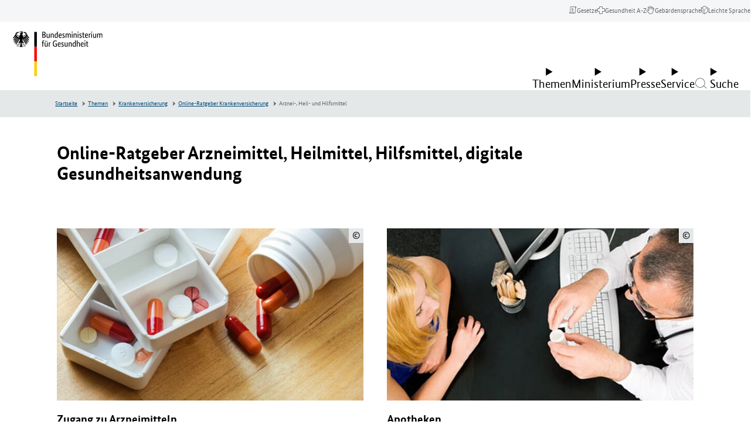

--- FILE ---
content_type: text/html; charset=utf-8
request_url: https://www.bundesgesundheitsministerium.de/themen/krankenversicherung/online-ratgeber-krankenversicherung/arznei-heil-und-hilfsmittel.html
body_size: 65859
content:
<!DOCTYPE html>
<html lang="de" class="no-js">
	<head>
		<meta charset="utf-8">
		<!--
	This website is powered by TYPO3 - inspiring people to share!
	TYPO3 is a free open source Content Management Framework initially created by Kasper Skaarhoj and licensed under GNU/GPL.
	TYPO3 is copyright 1998-2026 of Kasper Skaarhoj. Extensions are copyright of their respective owners.
	Information and contribution at https://typo3.org/
-->
		<link rel="icon" href="/typo3conf/ext/bmg_sitepackage/Resources/Public/Frontend/Base/images/favicon/favicon.ico" type="image/vnd.microsoft.icon">
		<title>Online-Ratgeber Arzneimittel, Heilmittel, Hilfsmittel, digitale Gesundheitsanwendung | BMG</title>
		<meta http-equiv="x-ua-compatible" content="ie=edge">
		<meta name="robots" content="index, follow">
		<meta name="viewport" content="width=device-width, initial-scale=1">
		<meta property="og:type" content="website">
		<meta property="og:site_name" content="BMG">
		<meta name="twitter:card" content="summary">
		<meta name="rights" content="Website">
		<meta name="contact" content="Website">
		<meta name="revisit-after" content="5">
		<meta name="compatible" content="ie=edge">
		<meta name="apple-mobile-web-app-capable" content="yes">
		<meta name="apple-mobile-web-app-status-bar-style" content="black">
		<meta name="apple-mobile-web-app-title" content="App Title">
		<link rel="stylesheet" href="/typo3temp/assets/compressed/merged-98d9b0571504a7340c5afc0b3534c133-86fbcd2081063a64c64f14aebf28bcdc.css?1768316539" media="all">
		<style id="prestyle">
    body {
        opacity: 0;
    }
</style>
		<script defer src="/assets/js/main.c66f3618d7ade551ba39.js"></script>
		<script defer src="/assets/js/dynamic-loader.59ec181feee5afdcd072.js"></script>
		<script>
    function sleep(ms) {
        return new Promise(resolve => setTimeout(resolve, ms));
    }
    async function setCssReady() {
        await sleep(800);
        document.documentElement.setAttribute('data-allow-animation', true);
    }
</script>
		<link rel="stylesheet" type="text/css" href="/assets/css/main.889e1ecc4f99664eda85.css" media="print" onload="this.media='all';document.getElementById('prestyle')?document.getElementById('prestyle').remove():false; setCssReady()">
		<link rel="stylesheet" href="/assets/css/fonts.88180f99eee562799a25.css">
		<noscript>
			<link rel="stylesheet" type="text/css" href="/assets/css/main.889e1ecc4f99664eda85.css" media="all">
			<style id="prestyle-nojs">
        body {
            opacity: 1;
        }
    </style>
			 </noscript>
		<script>
          var htmlElement = document.documentElement;
          htmlElement.classList.remove('no-js');
          htmlElement.classList.add('js');
          // project settings
          window.projectSettings = {
              config: {
                  system: {
                      code: 'live' // lab/dev/stage/live (CMS application context)
                  }
              }
          }
      </script>
		<link rel="canonical" href="https://www.bundesgesundheitsministerium.de/themen/krankenversicherung/online-ratgeber-krankenversicherung/arznei-heil-und-hilfsmittel.html"> </head>
	<body data-t3pid="1313">
		<noscript>
			<div class="js-disabled-hint">
				<p> <strong>It looks like you have JavaScript disabled.</strong> That's OK! All the content on the site is still viewable, but keep in mind most of the interactive features won't work. </p>
				 </div>
			 </noscript>
		 <modal-content id="modal-content"> <dialog aria-live="polite" aria-busy="false"> <span class="c-loading-spinner" aria-hidden="true"> <svg width="24" height="24" viewBox="0 0 24 24" xmlns="http://www.w3.org/2000/svg">
						<style>.spinner_ajPY{transform-origin:center;animation:spinner_AtaB .75s infinite linear}@keyframes spinner_AtaB{100%{transform:rotate(360deg)}}</style>
						<path d="M12,1A11,11,0,1,0,23,12,11,11,0,0,0,12,1Zm0,19a8,8,0,1,1,8-8A8,8,0,0,1,12,20Z" opacity=".25"/>
							<path d="M10.14,1.16a11,11,0,0,0-9,8.92A1.59,1.59,0,0,0,2.46,12,1.52,1.52,0,0,0,4.11,10.7a8,8,0,0,1,6.66-6.61A1.42,1.42,0,0,0,12,2.69h0A1.57,1.57,0,0,0,10.14,1.16Z" class="spinner_ajPY"/></svg> </span> </dialog> </modal-content>
				<div class="c-app">
					<nav class="c-menu-skip" aria-label="Sprunglinks">
						<ul class="c-menu-skip__list">
							<li class="c-menu-skip__item"> <a href="#main" class="c-skip-link">Zum Hauptinhalt springen</a> </li>
							<li class="c-menu-skip__item"> <a href="#menu-main" class="c-skip-link">Zur Hauptnavigation springen</a> </li>
							<li class="c-menu-skip__item"> <a href="#footer" class="c-skip-link">Zum Seitenende springen</a> </li>
							 </ul>
						 </nav>
					<header class="c-header" id="header">
						<div class="c-header__nav-meta">
							<nav class="c-menu-meta-header" aria-label="Header-Meta-Navigation">
								<ul class="c-menu-meta-header__list">
									<li class="c-menu-meta-header__item "> <a href="/service/gesetze-und-verordnungen.html" class="c-menu-meta-header__link u-typo:xs" > <span class="c-menu-meta-header__link-icon u-icon u-icon--icon-laws" aria-hidden="true"></span> <span class="c-menu-meta-header__link-name">Gesetze</span> </a> </li>
									<li class="c-menu-meta-header__item "> <a href="/service/begriffe-von-a-z/a.html" class="c-menu-meta-header__link u-typo:xs" > <span class="c-menu-meta-header__link-icon u-icon u-icon--icon-health_a-z" aria-hidden="true"></span> <span class="c-menu-meta-header__link-name">Gesundheit A-Z</span> </a> </li>
									<li class="c-menu-meta-header__item "> <a href="/ministerium/deutsche-gebaerdensprache.html" class="c-menu-meta-header__link u-typo:xs" > <span class="c-menu-meta-header__link-icon u-icon u-icon--icon-gebaerdensprache" aria-hidden="true"></span> <span class="c-menu-meta-header__link-name">Gebärdensprache</span> </a> </li>
									<li class="c-menu-meta-header__item "> <a href="/ministerium/leichte-sprache.html" class="c-menu-meta-header__link u-typo:xs" > <span class="c-menu-meta-header__link-icon u-icon u-icon--icon-leichte-sprache" aria-hidden="true"></span> <span class="c-menu-meta-header__link-name">Leichte Sprache</span> </a> </li>
									<li class="c-menu-meta-header__item c-menu-meta-header__item--mobile c-menu-meta-header__item--exclude-desktop c-menu-meta-header__item--exclude-mobile-footer ">
										<button type="button" class="c-menu-meta-header__link c-menu-meta-header__button u-typo:xs " data-trigger-click="#burger-menu-button2,.c-menu-dialog__search-button" > <span class="c-menu-meta-header__link-icon u-icon u-icon--nav-search" aria-hidden="true"></span> <span class="c-menu-meta-header__link-name">Suche</span> </button>
										 </li>
									 </ul>
								 </nav>
							 </div>
						<div class="c-header__inner"> <a href="https://www.bundesgesundheitsministerium.de/index.html" class="c-brand" title="zurück zur Startseite von BMG"> <svg class="c-brand__svg c-brand__svg--de v-logo v-logo--de" width="130" height="62" viewBox="0 0 130 62" xmlns="http://www.w3.org/2000/svg"> <g class="c-brand__v-typo">
										<path d="M 45.748001 3.883003 C 45.748001 4.168602 45.712303 4.418503 45.6409 4.632698 C 45.569504 4.846901 45.472298 5.031303 45.349403 5.185997 C 45.226402 5.340698 45.083603 5.465698 44.920998 5.560898 C 44.758301 5.656097 44.589699 5.727501 44.415199 5.775101 L 44.415199 5.798897 C 44.629402 5.8386 44.829697 5.913902 45.016098 6.025002 C 45.202599 6.136101 45.365196 6.274902 45.504097 6.441498 C 45.642899 6.608101 45.753998 6.804398 45.837303 7.030502 C 45.920601 7.256699 45.962196 7.504601 45.962196 7.7743 C 45.962196 8.099602 45.9067 8.397102 45.795601 8.666801 C 45.684502 8.936501 45.512001 9.170601 45.277901 9.368896 C 45.0439 9.5672 44.748398 9.721901 44.391403 9.833 C 44.034401 9.944099 43.610001 9.999603 43.118103 9.999603 L 41.440201 9.999603 L 41.440201 1.788597 L 43.022903 1.788597 C 43.506798 1.788597 43.921402 1.838203 44.266502 1.937302 C 44.611603 2.036499 44.895203 2.177299 45.117302 2.359802 C 45.339401 2.542297 45.500099 2.762398 45.599297 3.020203 C 45.698402 3.278099 45.748001 3.565697 45.748001 3.883003 Z M 44.700798 3.918701 C 44.700798 3.537903 44.565903 3.224503 44.296204 2.9786 C 44.026497 2.732697 43.601997 2.609703 43.022903 2.609703 L 42.475502 2.609703 L 42.475502 5.441902 L 43.011002 5.441902 C 43.566299 5.441902 43.986801 5.306999 44.2724 5.0373 C 44.557999 4.767601 44.700798 4.394699 44.700798 3.918701 Z M 44.855499 7.702904 C 44.855499 7.258598 44.710701 6.9076 44.421204 6.649696 C 44.131599 6.391899 43.717102 6.263 43.177597 6.263 L 42.475502 6.263 L 42.475502 9.142799 L 43.118103 9.142799 C 43.728996 9.142799 44.171303 9.021797 44.445 8.7798 C 44.718697 8.537903 44.855499 8.178902 44.855499 7.702904 Z M 51.233902 9.999603 L 50.353302 9.999603 L 50.353302 9.357002 L 50.329498 9.357002 C 50.305702 9.404602 50.254097 9.473999 50.174797 9.565201 C 50.095497 9.656502 49.994301 9.743698 49.871399 9.827003 C 49.748398 9.910301 49.599602 9.983704 49.425102 10.047203 C 49.250603 10.110703 49.056198 10.142403 48.842003 10.142403 C 48.588097 10.142403 48.3601 10.104698 48.157799 10.029404 C 47.955498 9.954002 47.782898 9.833 47.640099 9.666397 C 47.497299 9.499802 47.388199 9.2836 47.312897 9.017799 C 47.237503 8.752098 47.199799 8.424797 47.199799 8.036102 L 47.199799 4.287598 L 48.163696 4.287598 L 48.163696 7.964699 C 48.163696 8.440697 48.241096 8.7798 48.395798 8.982201 C 48.550499 9.184402 48.790398 9.285599 49.1157 9.285599 C 49.393402 9.285599 49.627403 9.216202 49.817802 9.077301 C 50.008202 8.938499 50.158897 8.801697 50.269997 8.666801 L 50.269997 4.287598 L 51.233902 4.287598 L 51.233902 9.999603 Z M 55.827301 9.999603 L 55.827301 6.322502 C 55.827301 5.8386 55.746002 5.491501 55.583397 5.281197 C 55.4207 5.070999 55.172798 4.965897 54.8396 4.965897 C 54.554001 4.965897 54.316002 5.0373 54.125603 5.180099 C 53.935204 5.322899 53.7845 5.4617 53.673401 5.596603 L 53.673401 9.999603 L 52.709503 9.999603 L 52.709503 4.287598 L 53.590103 4.287598 L 53.590103 4.930199 L 53.613899 4.930199 C 53.637703 4.882599 53.689301 4.813202 53.7686 4.721901 C 53.8479 4.630699 53.951103 4.543404 54.078003 4.460098 C 54.204903 4.376801 54.355698 4.303497 54.530197 4.239998 C 54.704697 4.176498 54.903099 4.144798 55.125198 4.144798 C 55.379097 4.144798 55.6091 4.182503 55.815399 4.257797 C 56.021698 4.333199 56.196198 4.454201 56.338997 4.620796 C 56.481796 4.787399 56.592903 5.003601 56.672203 5.269302 C 56.751503 5.535103 56.791199 5.862396 56.791199 6.251099 L 56.791199 9.999603 L 55.827301 9.999603 Z M 57.969299 7.226898 C 57.969299 6.647797 58.044701 6.163803 58.195396 5.775101 C 58.3461 5.386398 58.540497 5.072998 58.778503 4.834999 C 59.016502 4.597 59.286201 4.428398 59.5877 4.329201 C 59.889198 4.230103 60.190598 4.180496 60.492104 4.180496 C 60.674599 4.180496 60.833199 4.194397 60.968102 4.222198 C 61.102997 4.249901 61.213997 4.2836 61.3013 4.323303 L 61.3013 1.586304 L 62.265198 1.479202 L 62.265198 9.999603 L 61.384598 9.999603 L 61.384598 9.3927 L 61.360802 9.3927 C 61.336998 9.4403 61.293404 9.505699 61.229897 9.588997 C 61.166397 9.672302 61.079201 9.7556 60.968102 9.838898 C 60.857002 9.922203 60.718201 9.993599 60.551598 10.0532 C 60.385002 10.112701 60.190598 10.142403 59.968498 10.142403 C 59.698799 10.142403 59.442902 10.088898 59.200996 9.981697 C 58.959 9.874603 58.746803 9.704102 58.564301 9.470001 C 58.381798 9.236 58.237099 8.934502 58.129997 8.565598 C 58.022903 8.196701 57.969299 7.750504 57.969299 7.226898 Z M 60.230301 9.285599 C 60.380997 9.285599 60.5159 9.2658 60.634903 9.226097 C 60.753899 9.186401 60.857002 9.136803 60.944298 9.077301 C 61.031601 9.017799 61.105003 8.956398 61.164497 8.892899 C 61.223999 8.829399 61.2696 8.773903 61.3013 8.726303 L 61.3013 5.203903 C 61.213997 5.148399 61.1129 5.1008 60.997902 5.061096 C 60.882797 5.0214 60.737999 5.001602 60.563499 5.001602 C 60.3414 5.001602 60.133102 5.039299 59.938797 5.114601 C 59.7444 5.190002 59.575798 5.315002 59.432999 5.489502 C 59.290199 5.664001 59.1772 5.890099 59.093903 6.167801 C 59.010597 6.445503 58.968903 6.786598 58.968903 7.1912 C 58.968903 7.587898 59.002602 7.919098 59.070099 8.184799 C 59.137497 8.4506 59.230698 8.664803 59.349701 8.8274 C 59.468697 8.990097 59.6036 9.107101 59.754303 9.178497 C 59.904999 9.249901 60.063698 9.285599 60.230301 9.285599 Z M 67.405998 6.215401 C 67.405998 6.461304 67.398102 6.6735 67.382202 6.851997 C 67.366302 7.030502 67.350502 7.187202 67.334602 7.322098 L 64.419098 7.322098 C 64.450798 7.996399 64.595596 8.492302 64.8535 8.809601 C 65.111298 9.1269 65.482201 9.285599 65.966103 9.285599 C 66.132698 9.285599 66.283401 9.2658 66.418297 9.226097 C 66.5532 9.186401 66.670197 9.138802 66.769402 9.083298 C 66.8685 9.027802 66.951797 8.972198 67.019302 8.916702 C 67.0867 8.861198 67.136299 8.817497 67.167999 8.785797 L 67.525002 9.464104 C 67.485298 9.503799 67.425797 9.561302 67.346497 9.636597 C 67.267197 9.711998 67.160103 9.787399 67.0252 9.862801 C 66.890297 9.938103 66.723701 10.003601 66.525398 10.059097 C 66.327103 10.114601 66.093002 10.142403 65.823303 10.142403 C 65.466301 10.142403 65.142998 10.082901 64.8535 9.963898 C 64.563904 9.844902 64.318001 9.6604 64.1157 9.4105 C 63.913399 9.160599 63.756699 8.8433 63.645599 8.458504 C 63.5345 8.073799 63.478996 7.611702 63.478996 7.072197 C 63.478996 6.564499 63.536499 6.126099 63.651604 5.757202 C 63.766602 5.388298 63.923302 5.0849 64.121597 4.846901 C 64.319901 4.608902 64.550003 4.432404 64.811798 4.317299 C 65.073601 4.202301 65.355202 4.144798 65.6567 4.144798 C 66.204102 4.144798 66.6325 4.317299 66.941902 4.662399 C 67.251297 5.0075 67.405998 5.5252 67.405998 6.215401 Z M 65.597198 4.930199 C 65.256104 4.930199 64.982399 5.072998 64.7761 5.358597 C 64.569801 5.644203 64.450798 6.056702 64.419098 6.596199 L 66.501602 6.596199 C 66.509499 6.556503 66.515503 6.499001 66.519501 6.423599 C 66.523399 6.348297 66.525398 6.266998 66.525398 6.179703 C 66.525398 5.782997 66.446098 5.475601 66.287399 5.257401 C 66.1287 5.039299 65.898697 4.930199 65.597198 4.930199 Z M 71.154503 5.441902 C 71.091003 5.370499 70.975998 5.2733 70.809402 5.150299 C 70.642799 5.027397 70.424599 4.965897 70.1549 4.965897 C 69.901001 4.965897 69.706703 5.025398 69.5718 5.144402 C 69.436897 5.263397 69.369499 5.406197 69.369499 5.5728 C 69.369499 5.787003 69.431 5.963501 69.554001 6.102303 C 69.676903 6.241203 69.865303 6.3899 70.119202 6.548599 L 70.476196 6.762802 C 70.864899 6.992897 71.170403 7.240799 71.392502 7.5065 C 71.614601 7.772301 71.7257 8.115402 71.7257 8.535896 C 71.7257 8.988098 71.569 9.368896 71.255699 9.678299 C 70.942299 9.987701 70.492104 10.142403 69.904999 10.142403 C 69.674896 10.142403 69.472603 10.118599 69.298103 10.070999 C 69.123596 10.023399 68.970802 9.967903 68.839996 9.904404 C 68.709099 9.840897 68.599998 9.7715 68.512703 9.696198 C 68.4254 9.620796 68.353996 9.551399 68.2985 9.4879 L 68.762604 8.726303 C 68.810204 8.773903 68.867699 8.829399 68.935204 8.892899 C 69.002602 8.956398 69.0839 9.017799 69.1791 9.077301 C 69.2743 9.136803 69.381401 9.186401 69.500397 9.226097 C 69.6194 9.2658 69.758202 9.285599 69.916901 9.285599 C 70.202499 9.285599 70.4207 9.222099 70.571404 9.0952 C 70.722099 8.9683 70.797501 8.813599 70.797501 8.631104 C 70.797501 8.496201 70.779701 8.379204 70.744003 8.279999 C 70.708298 8.180901 70.654701 8.091599 70.583298 8.012299 C 70.511902 7.932999 70.424599 7.857597 70.321503 7.786201 C 70.218399 7.714798 70.099403 7.635498 69.9645 7.548203 L 69.607498 7.322098 C 69.250504 7.092003 68.970802 6.850098 68.7686 6.596199 C 68.566299 6.3423 68.465103 6.017097 68.465103 5.620399 C 68.465103 5.406197 68.506798 5.209801 68.590103 5.031303 C 68.673401 4.852898 68.790398 4.698196 68.941101 4.5672 C 69.091797 4.436302 69.268402 4.333199 69.470703 4.257797 C 69.672997 4.182503 69.889099 4.144798 70.119202 4.144798 C 70.341301 4.144798 70.5317 4.166603 70.690399 4.210197 C 70.849098 4.253899 70.985901 4.309402 71.100998 4.376801 C 71.216003 4.444298 71.311203 4.511703 71.386597 4.579102 C 71.461899 4.646599 71.523399 4.704102 71.570999 4.751701 L 71.154503 5.441902 Z M 75.855003 9.999603 L 75.855003 6.322502 C 75.855003 5.854401 75.787598 5.517303 75.652702 5.310997 C 75.517799 5.104698 75.299698 5.001602 74.998199 5.001602 C 74.8395 5.001602 74.6987 5.0214 74.575798 5.061096 C 74.452797 5.1008 74.343697 5.150299 74.248497 5.209801 C 74.153297 5.269302 74.07 5.334801 73.998596 5.406197 C 73.9272 5.4776 73.867699 5.5411 73.820099 5.596603 L 73.820099 9.999603 L 72.856201 9.999603 L 72.856201 4.287598 L 73.736801 4.287598 L 73.736801 4.930199 L 73.760597 4.930199 C 73.800301 4.866699 73.859802 4.789398 73.939102 4.698196 C 74.018402 4.606903 74.117599 4.5196 74.236603 4.436302 C 74.355598 4.352997 74.4944 4.2836 74.653099 4.228104 C 74.811798 4.1726 74.990303 4.144798 75.188599 4.144798 C 75.839104 4.144798 76.299301 4.398697 76.569 4.906403 C 76.624496 4.827103 76.699898 4.741798 76.795097 4.650497 C 76.890297 4.559303 77.001404 4.475998 77.128304 4.400597 C 77.255203 4.325302 77.398003 4.263802 77.556702 4.216202 C 77.715401 4.168602 77.8899 4.144798 78.080299 4.144798 C 79.238602 4.144798 79.817703 4.819099 79.817703 6.167801 L 79.817703 9.999603 L 78.853798 9.999603 L 78.853798 6.322502 C 78.853798 5.854401 78.7705 5.517303 78.603897 5.310997 C 78.437302 5.104698 78.191399 5.001602 77.866096 5.001602 C 77.596397 5.001602 77.372299 5.067101 77.193802 5.197899 C 77.015297 5.328903 76.874397 5.453796 76.771301 5.5728 C 76.787201 5.660103 76.799103 5.753304 76.806999 5.852501 C 76.814903 5.951599 76.818901 6.056702 76.818901 6.167801 L 76.818901 9.999603 L 75.855003 9.999603 Z M 82.221497 9.999603 L 81.257599 9.999603 L 81.257599 4.287598 L 82.221497 4.287598 L 82.221497 9.999603 Z M 81.745499 2.907204 C 81.547203 2.907204 81.388496 2.843697 81.269501 2.716797 C 81.150497 2.589897 81.091003 2.423302 81.091003 2.217003 C 81.091003 2.0187 81.150497 1.856003 81.269501 1.729103 C 81.388496 1.602203 81.547203 1.538696 81.745499 1.538696 C 81.935898 1.538696 82.090599 1.602203 82.209602 1.729103 C 82.328598 1.856003 82.3881 2.0187 82.3881 2.217003 C 82.3881 2.423302 82.328598 2.589897 82.209602 2.716797 C 82.090599 2.843697 81.935898 2.907204 81.745499 2.907204 Z M 86.814903 9.999603 L 86.814903 6.322502 C 86.814903 5.8386 86.733597 5.491501 86.570999 5.281197 C 86.408302 5.070999 86.1604 4.965897 85.827202 4.965897 C 85.541603 4.965897 85.303596 5.0373 85.113197 5.180099 C 84.922798 5.322899 84.772102 5.4617 84.661003 5.596603 L 84.661003 9.999603 L 83.697098 9.999603 L 83.697098 4.287598 L 84.577698 4.287598 L 84.577698 4.930199 L 84.601501 4.930199 C 84.625298 4.882599 84.676903 4.813202 84.756203 4.721901 C 84.835503 4.630699 84.938698 4.543404 85.065598 4.460098 C 85.192497 4.376801 85.3433 4.303497 85.517799 4.239998 C 85.692299 4.176498 85.890701 4.144798 86.112801 4.144798 C 86.366699 4.144798 86.596703 4.182503 86.803001 4.257797 C 87.0093 4.333199 87.1838 4.454201 87.326599 4.620796 C 87.469398 4.787399 87.580498 5.003601 87.659798 5.269302 C 87.739098 5.535103 87.778801 5.862396 87.778801 6.251099 L 87.778801 9.999603 L 86.814903 9.999603 Z M 90.182602 9.999603 L 89.218697 9.999603 L 89.218697 4.287598 L 90.182602 4.287598 L 90.182602 9.999603 Z M 89.706596 2.907204 C 89.508301 2.907204 89.349602 2.843697 89.230598 2.716797 C 89.111603 2.589897 89.052101 2.423302 89.052101 2.217003 C 89.052101 2.0187 89.111603 1.856003 89.230598 1.729103 C 89.349602 1.602203 89.508301 1.538696 89.706596 1.538696 C 89.897003 1.538696 90.051697 1.602203 90.1707 1.729103 C 90.289703 1.856003 90.349197 2.0187 90.349197 2.217003 C 90.349197 2.423302 90.289703 2.589897 90.1707 2.716797 C 90.051697 2.843697 89.897003 2.907204 89.706596 2.907204 Z M 94.121498 5.441902 C 94.057999 5.370499 93.943001 5.2733 93.776398 5.150299 C 93.609802 5.027397 93.391602 4.965897 93.121902 4.965897 C 92.867996 4.965897 92.673698 5.025398 92.538803 5.144402 C 92.4039 5.263397 92.336502 5.406197 92.336502 5.5728 C 92.336502 5.787003 92.398003 5.963501 92.521004 6.102303 C 92.643898 6.241203 92.832298 6.3899 93.086197 6.548599 L 93.443199 6.762802 C 93.831902 6.992897 94.137398 7.240799 94.359497 7.5065 C 94.581596 7.772301 94.692703 8.115402 94.692703 8.535896 C 94.692703 8.988098 94.536003 9.368896 94.222702 9.678299 C 93.909302 9.987701 93.459099 10.142403 92.872002 10.142403 C 92.641899 10.142403 92.439598 10.118599 92.265099 10.070999 C 92.090599 10.023399 91.937798 9.967903 91.806999 9.904404 C 91.676102 9.840897 91.567001 9.7715 91.479698 9.696198 C 91.392403 9.620796 91.320999 9.551399 91.265503 9.4879 L 91.729599 8.726303 C 91.777199 8.773903 91.834702 8.829399 91.902199 8.892899 C 91.969597 8.956398 92.050903 9.017799 92.146103 9.077301 C 92.241302 9.136803 92.348396 9.186401 92.4674 9.226097 C 92.586403 9.2658 92.725197 9.285599 92.883904 9.285599 C 93.169502 9.285599 93.387703 9.222099 93.538399 9.0952 C 93.689102 8.9683 93.764503 8.813599 93.764503 8.631104 C 93.764503 8.496201 93.746696 8.379204 93.710999 8.279999 C 93.675301 8.180901 93.621696 8.091599 93.550301 8.012299 C 93.478897 7.932999 93.391602 7.857597 93.288498 7.786201 C 93.185402 7.714798 93.066399 7.635498 92.931503 7.548203 L 92.574501 7.322098 C 92.217499 7.092003 91.937798 6.850098 91.735603 6.596199 C 91.533302 6.3423 91.432098 6.017097 91.432098 5.620399 C 91.432098 5.406197 91.473801 5.209801 91.557098 5.031303 C 91.640404 4.852898 91.757401 4.698196 91.908096 4.5672 C 92.0588 4.436302 92.235397 4.333199 92.437698 4.257797 C 92.639999 4.182503 92.856102 4.144798 93.086197 4.144798 C 93.308296 4.144798 93.498703 4.166603 93.657402 4.210197 C 93.816101 4.253899 93.952904 4.309402 94.068001 4.376801 C 94.182999 4.444298 94.278198 4.511703 94.3536 4.579102 C 94.428902 4.646599 94.490402 4.704102 94.538002 4.751701 L 94.121498 5.441902 Z M 98.262703 5.072998 L 97.013199 5.072998 L 97.013199 8.238403 C 97.013199 8.642998 97.064796 8.918701 97.1679 9.065399 C 97.271004 9.212196 97.445602 9.285599 97.691498 9.285599 C 97.834297 9.285599 97.957298 9.2658 98.060402 9.226097 C 98.163498 9.186401 98.238899 9.150703 98.286499 9.119003 L 98.417397 9.892502 C 98.377701 9.924202 98.282501 9.973801 98.131798 10.041298 C 97.981102 10.108704 97.778801 10.142403 97.524902 10.142403 C 97.032997 10.142403 96.664101 10.0056 96.418198 9.731796 C 96.172302 9.458199 96.049301 9.003998 96.049301 8.369301 L 96.049301 5.072998 L 95.3591 5.072998 L 95.3591 4.430397 L 96.049301 4.287598 L 96.156403 2.693001 L 97.013199 2.693001 L 97.013199 4.287598 L 98.381699 4.287598 L 98.262703 5.072998 Z M 102.9394 6.215401 C 102.9394 6.461304 102.931503 6.6735 102.915604 6.851997 C 102.899696 7.030502 102.883904 7.187202 102.867996 7.322098 L 99.952499 7.322098 C 99.9842 7.996399 100.128998 8.492302 100.386902 8.809601 C 100.644699 9.1269 101.015602 9.285599 101.499496 9.285599 C 101.6661 9.285599 101.816803 9.2658 101.951698 9.226097 C 102.086601 9.186401 102.203598 9.138802 102.302803 9.083298 C 102.401901 9.027802 102.485199 8.972198 102.552696 8.916702 C 102.620102 8.861198 102.669701 8.817497 102.701401 8.785797 L 103.058403 9.464104 C 103.0187 9.503799 102.959198 9.561302 102.879898 9.636597 C 102.800598 9.711998 102.693497 9.787399 102.558601 9.862801 C 102.423698 9.938103 102.257103 10.003601 102.0588 10.059097 C 101.860497 10.114601 101.626404 10.142403 101.356697 10.142403 C 100.999702 10.142403 100.676399 10.082901 100.386902 9.963898 C 100.097298 9.844902 99.851402 9.6604 99.649101 9.4105 C 99.4468 9.160599 99.2901 8.8433 99.179001 8.458504 C 99.067902 8.073799 99.012398 7.611702 99.012398 7.072197 C 99.012398 6.564499 99.069901 6.126099 99.184998 5.757202 C 99.300003 5.388298 99.456703 5.0849 99.654999 4.846901 C 99.853302 4.608902 100.083397 4.432404 100.3452 4.317299 C 100.607002 4.202301 100.888603 4.144798 101.190102 4.144798 C 101.737503 4.144798 102.165901 4.317299 102.475304 4.662399 C 102.784698 5.0075 102.9394 5.5252 102.9394 6.215401 Z M 101.1306 4.930199 C 100.789497 4.930199 100.5158 5.072998 100.309502 5.358597 C 100.103203 5.644203 99.9842 6.056702 99.952499 6.596199 L 102.035004 6.596199 C 102.0429 6.556503 102.048897 6.499001 102.052902 6.423599 C 102.056801 6.348297 102.0588 6.266998 102.0588 6.179703 C 102.0588 5.782997 101.9795 5.475601 101.820801 5.257401 C 101.662102 5.039299 101.432098 4.930199 101.1306 4.930199 Z M 106.735504 5.1325 C 106.7117 5.1166 106.660095 5.096802 106.580795 5.072998 C 106.501495 5.049202 106.394394 5.0373 106.259506 5.0373 C 105.958 5.0373 105.722 5.118599 105.551498 5.281197 C 105.380898 5.443901 105.259903 5.620399 105.188499 5.810799 L 105.188499 9.999603 L 104.224602 9.999603 L 104.224602 4.287598 L 105.105202 4.287598 L 105.105202 5.061096 L 105.128998 5.061096 C 105.168701 4.949997 105.2202 4.840897 105.283699 4.733803 C 105.347198 4.626701 105.426498 4.531502 105.521698 4.448196 C 105.616898 4.364899 105.729897 4.2995 105.860802 4.2519 C 105.991798 4.2043 106.148407 4.180496 106.330902 4.180496 C 106.465805 4.180496 106.574905 4.192398 106.658203 4.216202 C 106.741501 4.239998 106.8069 4.259804 106.854507 4.275703 L 106.735504 5.1325 Z M 108.651398 9.999603 L 107.6875 9.999603 L 107.6875 4.287598 L 108.651398 4.287598 L 108.651398 9.999603 Z M 108.1754 2.907204 C 107.977097 2.907204 107.818405 2.843697 107.699402 2.716797 C 107.580399 2.589897 107.520905 2.423302 107.520905 2.217003 C 107.520905 2.0187 107.580399 1.856003 107.699402 1.729103 C 107.818405 1.602203 107.977097 1.538696 108.1754 1.538696 C 108.365799 1.538696 108.520493 1.602203 108.639496 1.729103 C 108.758499 1.856003 108.817993 2.0187 108.817993 2.217003 C 108.817993 2.423302 108.758499 2.589897 108.639496 2.716797 C 108.520493 2.843697 108.365799 2.907204 108.1754 2.907204 Z M 114.125397 9.999603 L 113.244797 9.999603 L 113.244797 9.357002 L 113.220993 9.357002 C 113.197205 9.404602 113.145599 9.473999 113.066299 9.565201 C 112.987 9.656502 112.885803 9.743698 112.762894 9.827003 C 112.639893 9.910301 112.491104 9.983704 112.316605 10.047203 C 112.142105 10.110703 111.947693 10.142403 111.733505 10.142403 C 111.479599 10.142403 111.251602 10.104698 111.049301 10.029404 C 110.847 9.954002 110.674393 9.833 110.531601 9.666397 C 110.388794 9.499802 110.279694 9.2836 110.204407 9.017799 C 110.128998 8.752098 110.091293 8.424797 110.091293 8.036102 L 110.091293 4.287598 L 111.055206 4.287598 L 111.055206 7.964699 C 111.055206 8.440697 111.132599 8.7798 111.287292 8.982201 C 111.442001 9.184402 111.6819 9.285599 112.007202 9.285599 C 112.284897 9.285599 112.518906 9.216202 112.709305 9.077301 C 112.899704 8.938499 113.0504 8.801697 113.161499 8.666801 L 113.161499 4.287598 L 114.125397 4.287598 L 114.125397 9.999603 Z M 118.599792 9.999603 L 118.599792 6.322502 C 118.599792 5.854401 118.532394 5.517303 118.397507 5.310997 C 118.262604 5.104698 118.044495 5.001602 117.742996 5.001602 C 117.584305 5.001602 117.443497 5.0214 117.320602 5.061096 C 117.197601 5.1008 117.088501 5.150299 116.993301 5.209801 C 116.898102 5.269302 116.814804 5.334801 116.743393 5.406197 C 116.671997 5.4776 116.612503 5.5411 116.564896 5.596603 L 116.564896 9.999603 L 115.600998 9.999603 L 115.600998 4.287598 L 116.481598 4.287598 L 116.481598 4.930199 L 116.505402 4.930199 C 116.545105 4.866699 116.604599 4.789398 116.683899 4.698196 C 116.763199 4.606903 116.862396 4.5196 116.9814 4.436302 C 117.100403 4.352997 117.239197 4.2836 117.397903 4.228104 C 117.556595 4.1726 117.735107 4.144798 117.933395 4.144798 C 118.583893 4.144798 119.044098 4.398697 119.313797 4.906403 C 119.369293 4.827103 119.444702 4.741798 119.539902 4.650497 C 119.635101 4.559303 119.746201 4.475998 119.873093 4.400597 C 120 4.325302 120.142807 4.263802 120.301498 4.216202 C 120.460205 4.168602 120.634705 4.144798 120.825104 4.144798 C 121.983398 4.144798 122.5625 4.819099 122.5625 6.167801 L 122.5625 9.999603 L 121.598602 9.999603 L 121.598602 6.322502 C 121.598602 5.854401 121.515305 5.517303 121.348694 5.310997 C 121.182098 5.104698 120.936203 5.001602 120.610901 5.001602 C 120.341202 5.001602 120.117096 5.067101 119.938599 5.197899 C 119.760101 5.328903 119.619202 5.453796 119.516098 5.5728 C 119.531998 5.660103 119.5439 5.753304 119.551804 5.852501 C 119.559692 5.951599 119.563705 6.056702 119.563705 6.167801 L 119.563705 9.999603 L 118.599792 9.999603 Z M 43.6418 17.072998 L 42.475601 17.072998 L 42.475601 21.999599 L 41.5117 21.999599 L 41.5117 17.072998 L 40.821499 17.072998 L 40.821499 16.430397 L 41.5117 16.2995 L 41.5117 15.157097 C 41.5117 14.847702 41.555302 14.581902 41.642601 14.359802 C 41.7299 14.137703 41.844898 13.9552 41.987701 13.812401 C 42.130501 13.669601 42.297096 13.566498 42.487503 13.502998 C 42.677902 13.439499 42.880203 13.407799 43.094398 13.407799 C 43.300697 13.407799 43.475197 13.4356 43.617996 13.491096 C 43.760803 13.5466 43.856003 13.590302 43.903603 13.622002 L 43.701302 14.419296 C 43.653702 14.387604 43.586304 14.353798 43.499001 14.3181 C 43.411697 14.282402 43.304604 14.264603 43.177696 14.264603 C 42.947601 14.264603 42.773102 14.335999 42.654099 14.478798 C 42.535103 14.621597 42.475601 14.8834 42.475601 15.264198 L 42.475601 16.287598 L 43.760803 16.287598 L 43.6418 17.072998 Z M 48.592201 21.999599 L 47.711601 21.999599 L 47.711601 21.356998 L 47.687798 21.356998 C 47.664001 21.404598 47.612396 21.473999 47.533096 21.565201 C 47.453796 21.656502 47.3526 21.743698 47.229698 21.827 C 47.106697 21.910301 46.957901 21.9837 46.783401 22.047199 C 46.608902 22.110699 46.414497 22.142399 46.200302 22.142399 C 45.946404 22.142399 45.718399 22.104698 45.516098 22.0294 C 45.313797 21.953999 45.141197 21.833 44.998398 21.666401 C 44.855598 21.499802 44.746498 21.2836 44.671204 21.017799 C 44.595802 20.752102 44.558098 20.424801 44.558098 20.036098 L 44.558098 16.287598 L 45.522003 16.287598 L 45.522003 19.964699 C 45.522003 20.440701 45.599403 20.7798 45.754097 20.982201 C 45.908798 21.184399 46.148697 21.285599 46.473999 21.285599 C 46.751701 21.285599 46.985703 21.216202 47.176102 21.077301 C 47.366501 20.938499 47.517197 20.801701 47.628304 20.666801 L 47.628304 16.287598 L 48.592201 16.287598 L 48.592201 21.999599 Z M 46.224098 14.645401 C 46.224098 14.827904 46.168602 14.974602 46.057503 15.085701 C 45.946404 15.1968 45.8116 15.252296 45.652901 15.252296 C 45.494202 15.252296 45.359398 15.1968 45.248299 15.085701 C 45.137199 14.974602 45.081703 14.827904 45.081703 14.645401 C 45.081703 14.462898 45.137199 14.3162 45.248299 14.205101 C 45.359398 14.094002 45.494202 14.038498 45.652901 14.038498 C 45.8116 14.038498 45.946404 14.094002 46.057503 14.205101 C 46.168602 14.3162 46.224098 14.462898 46.224098 14.645401 Z M 48.056702 14.645401 C 48.056702 14.827904 48.001198 14.974602 47.890099 15.085701 C 47.778999 15.1968 47.644203 15.252296 47.485497 15.252296 C 47.326797 15.252296 47.192001 15.1968 47.080902 15.085701 C 46.969803 14.974602 46.914299 14.827904 46.914299 14.645401 C 46.914299 14.462898 46.969803 14.3162 47.080902 14.205101 C 47.192001 14.094002 47.326797 14.038498 47.485497 14.038498 C 47.644203 14.038498 47.778999 14.094002 47.890099 14.205101 C 48.001198 14.3162 48.056702 14.462898 48.056702 14.645401 Z M 52.578697 17.1325 C 52.554901 17.1166 52.503304 17.096802 52.424004 17.072998 C 52.344704 17.049202 52.237602 17.0373 52.102699 17.0373 C 51.801201 17.0373 51.565201 17.118599 51.394699 17.281197 C 51.224098 17.443901 51.103104 17.620399 51.0317 17.810799 L 51.0317 21.999599 L 50.067802 21.999599 L 50.067802 16.287598 L 50.948402 16.287598 L 50.948402 17.061096 L 50.972198 17.061096 C 51.011902 16.949997 51.0634 16.840897 51.1269 16.733803 C 51.190399 16.626701 51.269699 16.531502 51.364899 16.448196 C 51.460098 16.364899 51.573097 16.2995 51.704002 16.2519 C 51.834999 16.2043 51.9916 16.180496 52.174103 16.180496 C 52.308998 16.180496 52.418098 16.192398 52.501404 16.216202 C 52.584702 16.239998 52.650101 16.259804 52.697701 16.275703 L 52.578697 17.1325 Z M 61.027702 21.452202 C 60.972198 21.499802 60.888901 21.561298 60.777802 21.6366 C 60.666702 21.712002 60.522003 21.787399 60.343399 21.862801 C 60.165001 21.938099 59.952698 22.003601 59.706802 22.059101 C 59.460899 22.114601 59.179199 22.142399 58.8619 22.142399 C 58.393799 22.142399 57.959503 22.069 57.558899 21.922199 C 57.158203 21.775501 56.813103 21.5355 56.523598 21.202301 C 56.234001 20.869099 56.007896 20.4268 55.845299 19.875397 C 55.682602 19.324097 55.601303 18.643799 55.601303 17.834602 C 55.601303 17.065102 55.702499 16.414497 55.9048 15.883003 C 56.107101 15.351501 56.372803 14.919098 56.702103 14.585899 C 57.031303 14.252701 57.404198 14.012703 57.820702 13.865898 C 58.237198 13.7192 58.663597 13.645798 59.099899 13.645798 C 59.409302 13.645798 59.673103 13.673599 59.891296 13.729103 C 60.109398 13.784599 60.295898 13.852097 60.4505 13.931396 C 60.605301 14.010696 60.730202 14.090103 60.825401 14.169403 C 60.920601 14.248703 60.999901 14.3162 61.0634 14.371696 L 60.5755 15.097603 C 60.535797 15.057899 60.476303 15.004402 60.397003 14.936897 C 60.317703 14.869499 60.216499 14.8041 60.093597 14.740601 C 59.970596 14.677101 59.823799 14.621597 59.653297 14.573997 C 59.482697 14.526398 59.282402 14.502602 59.052299 14.502602 C 58.742897 14.502602 58.447403 14.558098 58.165802 14.669197 C 57.884102 14.780296 57.6362 14.966698 57.421997 15.2285 C 57.207802 15.490303 57.035301 15.833397 56.904404 16.257797 C 56.773499 16.682297 56.708 17.207901 56.708 17.834602 C 56.708 18.4534 56.7556 18.978996 56.8508 19.411301 C 56.945999 19.843697 57.088799 20.196701 57.279198 20.470402 C 57.469597 20.744099 57.703598 20.942501 57.9813 21.065399 C 58.259003 21.1884 58.584198 21.249901 58.9571 21.249901 C 59.163399 21.249901 59.357697 21.230099 59.540199 21.190399 C 59.722702 21.1507 59.8853 21.1031 60.028099 21.0476 L 60.028099 18.655701 L 58.719101 18.655701 L 58.719101 17.834602 L 61.027702 17.834602 L 61.027702 21.452202 Z M 66.109001 18.215401 C 66.109001 18.461304 66.101097 18.6735 66.085197 18.851997 C 66.069298 19.030502 66.053497 19.187202 66.037598 19.322098 L 63.122101 19.322098 C 63.153801 19.996399 63.298599 20.492298 63.556503 20.809601 C 63.814301 21.1269 64.185204 21.285599 64.669098 21.285599 C 64.835701 21.285599 64.986397 21.2658 65.1213 21.226101 C 65.256203 21.186401 65.373199 21.138802 65.472397 21.083302 C 65.571503 21.027802 65.6548 20.972198 65.722298 20.916698 C 65.789703 20.861198 65.839302 20.817501 65.871002 20.785801 L 66.227997 21.4641 C 66.188301 21.503799 66.128799 21.561298 66.0495 21.6366 C 65.9702 21.712002 65.863098 21.787399 65.728203 21.862801 C 65.5933 21.938099 65.426697 22.003601 65.228401 22.059101 C 65.030098 22.114601 64.795998 22.142399 64.526299 22.142399 C 64.169296 22.142399 63.846001 22.082901 63.556503 21.963902 C 63.266899 21.844898 63.021004 21.6604 62.818703 21.4105 C 62.616402 21.160599 62.459702 20.8433 62.348602 20.4585 C 62.237503 20.073799 62.181999 19.611702 62.181999 19.072197 C 62.181999 18.564499 62.239502 18.126099 62.354599 17.757202 C 62.469597 17.388298 62.626297 17.0849 62.8246 16.846901 C 63.022903 16.608902 63.252998 16.432404 63.514801 16.317299 C 63.776604 16.202301 64.058197 16.144798 64.359703 16.144798 C 64.907097 16.144798 65.335503 16.317299 65.644897 16.662399 C 65.9543 17.0075 66.109001 17.5252 66.109001 18.215401 Z M 64.300201 16.930199 C 63.959099 16.930199 63.685402 17.072998 63.479103 17.358597 C 63.272797 17.644203 63.153801 18.056702 63.122101 18.596199 L 65.204597 18.596199 C 65.212502 18.556503 65.218498 18.499001 65.222504 18.423599 C 65.226402 18.348297 65.228401 18.266998 65.228401 18.179703 C 65.228401 17.782997 65.149101 17.475601 64.990402 17.257401 C 64.831703 17.039299 64.6017 16.930199 64.300201 16.930199 Z M 69.857498 17.441902 C 69.793999 17.370499 69.679001 17.2733 69.512398 17.150299 C 69.345802 17.027397 69.127602 16.965897 68.857903 16.965897 C 68.603996 16.965897 68.409698 17.025398 68.274803 17.144402 C 68.1399 17.263397 68.072502 17.406197 68.072502 17.5728 C 68.072502 17.787003 68.134003 17.963501 68.257004 18.102303 C 68.379898 18.241203 68.568298 18.3899 68.822197 18.548599 L 69.179199 18.762802 C 69.567902 18.992897 69.873398 19.240799 70.095497 19.5065 C 70.317596 19.772301 70.428703 20.115398 70.428703 20.5359 C 70.428703 20.988098 70.272003 21.3689 69.958702 21.678299 C 69.645302 21.987701 69.195099 22.142399 68.608002 22.142399 C 68.377899 22.142399 68.175598 22.118599 68.001099 22.070999 C 67.826599 22.023399 67.673798 21.967899 67.542999 21.9044 C 67.412102 21.8409 67.303001 21.7715 67.215698 21.696201 C 67.128403 21.6208 67.056999 21.551399 67.001503 21.4879 L 67.465599 20.726299 C 67.513199 20.773899 67.570702 20.829399 67.638199 20.892899 C 67.705597 20.956402 67.786903 21.017799 67.882103 21.077301 C 67.977303 21.136799 68.084396 21.186401 68.2034 21.226101 C 68.322403 21.2658 68.461197 21.285599 68.619904 21.285599 C 68.905502 21.285599 69.123703 21.222099 69.274399 21.0952 C 69.425102 20.9683 69.500504 20.813599 69.500504 20.6311 C 69.500504 20.496201 69.482697 20.3792 69.446999 20.279999 C 69.411301 20.180901 69.357697 20.091599 69.286301 20.012299 C 69.214897 19.932999 69.127602 19.857597 69.024498 19.786201 C 68.921402 19.714798 68.802399 19.635498 68.667503 19.548203 L 68.310501 19.322098 C 67.953499 19.092003 67.673798 18.850098 67.471603 18.596199 C 67.269302 18.3423 67.168098 18.017097 67.168098 17.620399 C 67.168098 17.406197 67.209801 17.209801 67.293098 17.031303 C 67.376404 16.852898 67.493401 16.698196 67.644096 16.5672 C 67.7948 16.436302 67.971397 16.333199 68.173698 16.257797 C 68.375999 16.182503 68.592102 16.144798 68.822197 16.144798 C 69.044296 16.144798 69.234703 16.166603 69.393402 16.210197 C 69.552101 16.253899 69.688904 16.309402 69.804001 16.376801 C 69.918999 16.444298 70.014198 16.511703 70.0896 16.579102 C 70.164902 16.646599 70.226402 16.704102 70.274002 16.751701 L 69.857498 17.441902 Z M 75.557602 21.999599 L 74.677002 21.999599 L 74.677002 21.356998 L 74.653198 21.356998 C 74.629402 21.404598 74.577797 21.473999 74.498497 21.565201 C 74.419197 21.656502 74.318001 21.743698 74.195099 21.827 C 74.072098 21.910301 73.923302 21.9837 73.748802 22.047199 C 73.574303 22.110699 73.379898 22.142399 73.165703 22.142399 C 72.911797 22.142399 72.6838 22.104698 72.481499 22.0294 C 72.279198 21.953999 72.106598 21.833 71.963799 21.666401 C 71.820999 21.499802 71.711899 21.2836 71.636597 21.017799 C 71.561203 20.752102 71.523499 20.424801 71.523499 20.036098 L 71.523499 16.287598 L 72.487396 16.287598 L 72.487396 19.964699 C 72.487396 20.440701 72.564796 20.7798 72.719498 20.982201 C 72.874199 21.184399 73.114098 21.285599 73.4394 21.285599 C 73.717102 21.285599 73.951103 21.216202 74.141502 21.077301 C 74.331902 20.938499 74.482597 20.801701 74.593697 20.666801 L 74.593697 16.287598 L 75.557602 16.287598 L 75.557602 21.999599 Z M 80.151001 21.999599 L 80.151001 18.322502 C 80.151001 17.8386 80.069702 17.491501 79.907097 17.281197 C 79.7444 17.070999 79.496498 16.965897 79.1633 16.965897 C 78.877701 16.965897 78.639702 17.0373 78.449303 17.180099 C 78.258904 17.322899 78.1082 17.4617 77.997101 17.596603 L 77.997101 21.999599 L 77.033203 21.999599 L 77.033203 16.287598 L 77.913803 16.287598 L 77.913803 16.930199 L 77.937599 16.930199 C 77.961403 16.882599 78.013 16.813202 78.0923 16.721901 C 78.1716 16.630699 78.274803 16.543404 78.401703 16.460098 C 78.528603 16.376801 78.679398 16.303497 78.853897 16.239998 C 79.028397 16.176498 79.226799 16.144798 79.448898 16.144798 C 79.702797 16.144798 79.9328 16.182503 80.139099 16.257797 C 80.345398 16.333199 80.519897 16.454201 80.662697 16.620796 C 80.805496 16.787399 80.916603 17.003601 80.995903 17.269302 C 81.075203 17.535103 81.114899 17.862396 81.114899 18.251099 L 81.114899 21.999599 L 80.151001 21.999599 Z M 82.292999 19.226898 C 82.292999 18.647797 82.368401 18.163803 82.519096 17.775101 C 82.6698 17.386398 82.864197 17.072998 83.102203 16.834999 C 83.340202 16.597 83.609901 16.428398 83.9114 16.329201 C 84.212898 16.230103 84.514297 16.180496 84.815804 16.180496 C 84.998299 16.180496 85.156898 16.194397 85.291801 16.222198 C 85.426697 16.249901 85.537697 16.2836 85.625 16.323303 L 85.625 13.586304 L 86.588898 13.479202 L 86.588898 21.999599 L 85.708298 21.999599 L 85.708298 21.3927 L 85.684502 21.3927 C 85.660698 21.4403 85.617104 21.505699 85.553596 21.589001 C 85.490097 21.672298 85.402901 21.7556 85.291801 21.838902 C 85.180702 21.922199 85.041901 21.993599 84.875298 22.0532 C 84.708702 22.112701 84.514297 22.142399 84.292198 22.142399 C 84.022499 22.142399 83.766602 22.088902 83.524696 21.981701 C 83.2827 21.874599 83.070503 21.704102 82.888 21.470001 C 82.705498 21.236 82.560799 20.934502 82.453697 20.565601 C 82.346603 20.196701 82.292999 19.750504 82.292999 19.226898 Z M 84.554001 21.285599 C 84.704697 21.285599 84.8396 21.2658 84.958603 21.226101 C 85.077599 21.186401 85.180702 21.136799 85.267998 21.077301 C 85.355301 21.017799 85.428703 20.956402 85.488197 20.892899 C 85.547699 20.829399 85.5933 20.773899 85.625 20.726299 L 85.625 17.203903 C 85.537697 17.148399 85.4366 17.1008 85.321602 17.061096 C 85.206497 17.0214 85.061699 17.001602 84.887199 17.001602 C 84.6651 17.001602 84.456802 17.039299 84.262497 17.114601 C 84.0681 17.190002 83.899498 17.315002 83.756699 17.489502 C 83.613899 17.664001 83.5009 17.890099 83.417603 18.167801 C 83.334297 18.445503 83.292603 18.786598 83.292603 19.1912 C 83.292603 19.587898 83.326302 19.919098 83.393799 20.184799 C 83.461197 20.4506 83.554398 20.664799 83.673401 20.8274 C 83.792397 20.990101 83.927299 21.107101 84.078003 21.178501 C 84.228699 21.249901 84.387398 21.285599 84.554001 21.285599 Z M 91.182297 21.999599 L 91.182297 18.322502 C 91.182297 17.8386 91.100998 17.491501 90.9384 17.281197 C 90.775703 17.070999 90.527802 16.965897 90.194603 16.965897 C 89.908997 16.965897 89.670998 17.0373 89.480598 17.180099 C 89.290199 17.322899 89.139503 17.4617 89.028397 17.596603 L 89.028397 21.999599 L 88.064499 21.999599 L 88.064499 13.586304 L 89.028397 13.479202 L 89.028397 16.870697 L 89.0522 16.870697 C 89.0839 16.823097 89.133499 16.759598 89.200996 16.680298 C 89.268402 16.600998 89.361603 16.521599 89.480598 16.442299 C 89.599602 16.362999 89.7444 16.293503 89.915001 16.234001 C 90.085503 16.1745 90.285797 16.144798 90.5159 16.144798 C 91.015701 16.144798 91.412399 16.307404 91.705902 16.632698 C 91.999397 16.958 92.146202 17.497398 92.146202 18.251099 L 92.146202 21.999599 L 91.182297 21.999599 Z M 97.251297 18.215401 C 97.251297 18.461304 97.243401 18.6735 97.227501 18.851997 C 97.211601 19.030502 97.195801 19.187202 97.179901 19.322098 L 94.264397 19.322098 C 94.296097 19.996399 94.440903 20.492298 94.698799 20.809601 C 94.956596 21.1269 95.327499 21.285599 95.811401 21.285599 C 95.977997 21.285599 96.1287 21.2658 96.263603 21.226101 C 96.398499 21.186401 96.515503 21.138802 96.6147 21.083302 C 96.713799 21.027802 96.797096 20.972198 96.864601 20.916698 C 96.931999 20.861198 96.981598 20.817501 97.013298 20.785801 L 97.3703 21.4641 C 97.330597 21.503799 97.271103 21.561298 97.191803 21.6366 C 97.112503 21.712002 97.005402 21.787399 96.870499 21.862801 C 96.735603 21.938099 96.569 22.003601 96.370697 22.059101 C 96.172401 22.114601 95.938301 22.142399 95.668602 22.142399 C 95.3116 22.142399 94.988297 22.082901 94.698799 21.963902 C 94.409203 21.844898 94.1633 21.6604 93.960999 21.4105 C 93.758698 21.160599 93.601997 20.8433 93.490898 20.4585 C 93.379799 20.073799 93.324303 19.611702 93.324303 19.072197 C 93.324303 18.564499 93.381798 18.126099 93.496902 17.757202 C 93.6119 17.388298 93.7686 17.0849 93.966904 16.846901 C 94.165199 16.608902 94.395302 16.432404 94.657097 16.317299 C 94.9189 16.202301 95.2005 16.144798 95.501999 16.144798 C 96.0494 16.144798 96.477798 16.317299 96.787201 16.662399 C 97.096603 17.0075 97.251297 17.5252 97.251297 18.215401 Z M 95.442497 16.930199 C 95.101402 16.930199 94.827698 17.072998 94.621399 17.358597 C 94.4151 17.644203 94.296097 18.056702 94.264397 18.596199 L 96.346901 18.596199 C 96.354797 18.556503 96.360802 18.499001 96.364799 18.423599 C 96.368698 18.348297 96.370697 18.266998 96.370697 18.179703 C 96.370697 17.782997 96.291397 17.475601 96.132698 17.257401 C 95.973999 17.039299 95.744003 16.930199 95.442497 16.930199 Z M 99.500397 21.999599 L 98.536499 21.999599 L 98.536499 16.287598 L 99.500397 16.287598 L 99.500397 21.999599 Z M 99.024399 14.907204 C 98.826103 14.907204 98.667397 14.843697 98.548401 14.716797 C 98.429398 14.589897 98.369904 14.423302 98.369904 14.217003 C 98.369904 14.0187 98.429398 13.856003 98.548401 13.729103 C 98.667397 13.602203 98.826103 13.538696 99.024399 13.538696 C 99.214798 13.538696 99.369499 13.602203 99.488503 13.729103 C 99.607498 13.856003 99.667 14.0187 99.667 14.217003 C 99.667 14.423302 99.607498 14.589897 99.488503 14.716797 C 99.369499 14.843697 99.214798 14.907204 99.024399 14.907204 Z M 103.415497 17.072998 L 102.166 17.072998 L 102.166 20.2384 C 102.166 20.643002 102.217598 20.918701 102.320702 21.065399 C 102.423798 21.2122 102.598396 21.285599 102.844299 21.285599 C 102.987099 21.285599 103.1101 21.2658 103.213203 21.226101 C 103.316299 21.186401 103.391701 21.1507 103.439301 21.118999 L 103.570198 21.892502 C 103.530502 21.924198 103.435303 21.973801 103.284599 22.041302 C 103.133904 22.1087 102.931602 22.142399 102.677696 22.142399 C 102.185799 22.142399 101.816902 22.0056 101.570999 21.7318 C 101.325104 21.458199 101.202103 21.004002 101.202103 20.369301 L 101.202103 17.072998 L 100.511902 17.072998 L 100.511902 16.430397 L 101.202103 16.287598 L 101.309196 14.693001 L 102.166 14.693001 L 102.166 16.287598 L 103.5345 16.287598 L 103.415497 17.072998 Z"/> </g> <g class="c-brand__v-logo">
											<path d="M 15.173 9.339005 C 15.200001 9.114998 15.216 8.884003 15.216 8.648003 C 15.216 8.518997 15.216999 8.369003 15.201 8.198997 C 17.194 8.170998 18.942001 6.735001 18.942001 5.084 C 18.942001 4.244003 18.394001 3.610001 18.084999 3.231003 C 18.153999 3.216003 18.223999 3.199997 18.294998 3.182999 C 18.587002 3.436996 19.415001 4.339005 19.415001 5.477997 C 19.415001 7.459 17.435001 9.298004 15.173 9.339005 M 13.165001 2.440002 C 13.127998 2.219002 13.043999 2.018997 12.916 1.847 C 12.923 1.645004 13.006001 1.451996 13.331001 1.611 C 13.154999 1.791 13.291 2.110001 13.291 2.110001 C 13.291 2.110001 13.651001 1.943001 13.576 1.705002 C 14.110001 1.833 13.726002 2.550003 13.165001 2.440002 M 12.702 3.457001 C 12.631001 3.160995 12.479 2.857002 12.285999 2.627998 C 12.110001 2.419998 11.819 2.173004 11.426998 2.173004 C 11.248001 2.173004 10.948002 2.257004 10.757 2.337997 C 10.686001 2.208 10.547001 1.895004 10.547001 1.753998 C 10.547001 1.609001 10.792 1.461998 11.261002 1.461998 C 12.292999 1.461998 12.909 1.928001 12.909 2.709999 C 12.909 2.985001 12.799999 3.235001 12.702 3.457001 M 15.352001 16.757004 C 15.472 16.757004 15.529999 16.776001 15.599998 16.802002 C 15.896999 17.610001 17.042 19.134995 17.09 19.199997 L 17.099998 19.214005 L 17.117001 19.209999 C 17.397999 19.165001 18.115002 19.056999 18.715 19.056999 L 18.729 19.056999 C 18.793999 19.056999 18.868 19.056999 18.915001 19.102997 C 18.953999 19.141998 18.973 19.209999 18.973 19.306999 C 18.973 19.456001 18.91 19.710999 18.834 19.82 C 18.624001 19.591003 18.283001 19.487999 17.737 19.487999 C 17.573002 19.487999 17.379002 19.537003 17.273998 19.565002 L 17.230999 19.574005 L 17.181999 19.587006 L 17.497002 19.902 C 17.983002 20.388 18.403 20.806999 18.403 21.085999 C 18.403 21.254002 18.238998 21.473 18.089001 21.57 C 18.056 21.058998 17.540001 20.375 17.036999 19.992004 L 16.993999 19.959999 L 16.986 20.139999 C 16.979 20.262001 16.967999 20.445 16.967999 20.640999 C 16.967999 21.613998 16.868999 21.762001 16.532001 21.762001 C 16.48 21.762001 16.401001 21.747002 16.352001 21.729 C 16.542 21.493999 16.617001 21.183998 16.617001 20.639999 L 16.613998 20.389 L 16.611 20.187 C 16.611 19.964005 16.633999 19.798996 16.652 19.666 L 16.661999 19.591003 L 16.609001 19.584 C 16.451 19.561996 16.158001 19.522003 15.933998 19.522003 C 15.452999 19.522003 15.126999 19.566002 14.890999 19.787994 C 14.735001 19.662003 14.575001 19.445 14.575001 19.307999 C 14.575001 19.104996 14.701 19.089005 14.867001 19.089005 C 14.951 19.089005 15.028999 19.100998 15.137001 19.113998 C 15.344002 19.145004 15.654999 19.191002 16.296001 19.191002 L 16.335999 19.191002 L 16.323002 19.152 C 16.160999 18.686996 15.715 18.011002 15 17.141998 C 15.063999 16.908997 15.126999 16.757004 15.352001 16.757004 M 9.177999 19.152 L 9.165001 19.191002 L 9.205 19.191002 C 9.844999 19.191002 10.157001 19.145004 10.363998 19.113998 C 10.472 19.100998 10.549999 19.089005 10.633999 19.089005 C 10.799 19.089005 10.925999 19.104996 10.925999 19.307999 C 10.925999 19.445 10.765999 19.662003 10.611 19.787994 C 10.374001 19.566002 10.048 19.522003 9.568001 19.522003 C 9.343 19.522003 9.049 19.561996 8.892 19.584 L 8.867001 19.587006 L 8.839001 19.591003 L 8.848 19.666 C 8.867001 19.798996 8.889999 19.964005 8.889999 20.187 L 8.886999 20.389 L 8.884001 20.639999 C 8.884001 21.183998 8.959 21.493999 9.15 21.729 C 9.1 21.747002 9.021 21.762001 8.969 21.762001 C 8.631001 21.762001 8.533001 21.613998 8.533001 20.640999 C 8.533001 20.445 8.523001 20.262001 8.516001 20.139999 L 8.506001 19.959 L 8.464001 19.992004 C 7.962 20.375 7.444 21.058998 7.413 21.57 C 7.261999 21.473 7.098 21.254002 7.098 21.085999 C 7.098 20.806999 7.518 20.388 8.004 19.902 L 8.319 19.587006 L 8.226999 19.565002 C 8.122 19.537003 7.927999 19.487999 7.763 19.487999 C 7.218 19.487999 6.878 19.591003 6.667 19.82 C 6.591 19.710999 6.528 19.456001 6.528 19.306999 C 6.528 19.209999 6.547001 19.141998 6.586 19.102997 C 6.632999 19.056999 6.707001 19.056999 6.771999 19.056999 L 6.785999 19.056999 C 7.386 19.056999 8.104 19.165001 8.384001 19.209999 L 8.400999 19.214005 L 8.410999 19.199997 C 8.459999 19.134995 9.604 17.610001 9.902 16.802002 C 9.969999 16.776001 10.028999 16.757004 10.148998 16.757004 C 10.374001 16.757004 10.437 16.908997 10.501999 17.141998 C 9.785999 18.011002 9.34 18.686996 9.177999 19.152 M 6.086 5.477997 C 6.086 4.339005 6.915001 3.436996 7.207001 3.182999 C 7.277 3.199997 7.347 3.216003 7.417 3.231003 C 7.107 3.610001 6.559 4.244003 6.559 5.084 C 6.559 6.751999 8.341 8.199997 10.359001 8.199997 C 10.346001 8.343002 10.339001 8.492996 10.339001 8.648003 C 10.339001 8.893997 10.353001 9.123001 10.376999 9.339005 C 8.094999 9.324997 6.086 7.473 6.086 5.477997 M 21.391998 8.990997 C 22.416 10.610001 23.216999 10.583 24.426998 10.583 C 23.425999 9.816002 22.764 8.833 22.448002 8.331001 L 20.577999 5.339005 C 20.396 4.415001 19.917999 3.551003 19.202 2.908005 C 19.443001 2.817001 19.643002 2.721001 19.763 2.629997 C 18.542 2.629997 17.332001 2.010002 16.666 2.010002 C 16.237999 2.010002 15.963001 2.265999 15.963001 2.604004 C 15.990002 2.981003 16.377998 3.363998 17.095001 3.363998 C 17.257 3.363998 17.465 3.343002 17.693001 3.305 C 18.081001 3.846001 18.394001 4.334999 18.394001 5.033005 C 18.394001 6.343002 16.827999 7.363998 15.247002 7.363998 C 15.157001 7.363998 15.071999 7.360001 14.983002 7.354004 C 14.84 7.028999 14.362999 6.484001 14.362999 5.863998 C 14.362999 4.822998 15.042 3.973 15.042 2.942001 C 15.042 2.301003 14.73 1.903999 14.610001 1.738998 C 14.804001 1.558998 15.015999 1.337997 15.066002 1.186005 C 14.952999 1.235001 14.819 1.240997 14.624001 1.240997 C 13.866001 1.240997 13.248001 1.043999 12.646 1.043999 C 12.301998 1.043999 12.209999 1.150002 12.209999 1.250999 C 12.209999 1.288002 12.215 1.326004 12.224998 1.344002 C 12.097 1.293999 11.977001 1.261002 11.834 1.235001 C 11.655998 1.201004 11.465 1.183998 11.261002 1.183998 C 10.528999 1.183998 10.269001 1.490997 10.269001 1.753998 C 10.269001 1.975998 10.444 2.382004 10.643002 2.692001 C 10.928001 2.548004 11.271 2.451004 11.426998 2.451004 C 11.816002 2.451004 12.160999 2.820999 12.344002 3.259003 C 12.083 3.291 12.033001 3.302002 11.769001 3.302002 C 11.056 3.302002 10.570999 3.046997 10.471001 3.046997 C 10.462002 3.046997 10.443001 3.052002 10.443001 3.068001 C 10.443001 3.167999 10.645 3.431999 11.042999 3.576996 C 11.568001 3.768997 12.354 3.848999 12.485001 3.871002 C 12.485001 3.893997 12.352001 4.141998 12.202999 4.190002 C 12.172001 4.199997 12.146999 4.201004 12.110001 4.193001 C 11.562 4.084999 11.409 4.039001 10.714001 3.775002 C 10.693001 3.766998 10.68 3.779999 10.68 3.802002 C 10.68 4.076996 11.391998 4.683998 12.029999 4.917 C 11.497002 5.597 10.832001 6.292999 10.518002 7.354004 C 10.429001 7.360001 10.342999 7.363998 10.254002 7.363998 C 8.673 7.363998 7.107 6.343002 7.107 5.033005 C 7.107 4.334999 7.42 3.846001 7.808001 3.305 C 8.035999 3.343002 8.243 3.363998 8.406 3.363998 C 9.122999 3.363998 9.511 2.981003 9.539 2.604004 C 9.539 2.265999 9.264 2.010002 8.834999 2.010002 C 8.169001 2.010002 6.959999 2.629997 5.737 2.629997 C 5.858 2.721001 6.058001 2.817001 6.298 2.908005 C 5.583 3.551003 5.105 4.415001 4.923 5.339005 L 3.052999 8.331001 C 2.738001 8.833 2.073999 9.816002 1.073 10.583 C 2.283001 10.583 3.084999 10.610001 4.108999 8.990997 L 5.068001 7.457001 C 5.139 7.655998 5.226 7.849998 5.329 8.040001 L 3.422001 11.091003 C 3.105 11.597 2.447001 12.570999 1.441999 13.343002 C 2.652 13.343002 3.454 13.371002 4.478001 11.752998 L 6.118999 9.125 C 6.242001 9.255997 6.371 9.384003 6.507 9.505997 L 4.191 13.214005 C 3.872999 13.721001 3.219 14.693001 2.212 15.464005 C 3.422001 15.464005 4.224001 15.492996 5.247 13.874001 L 7.504999 10.259003 C 7.653999 10.352997 7.806 10.444 7.964001 10.529999 L 5.207001 14.941002 C 4.889 15.447998 4.235001 16.417 3.228001 17.191002 C 4.438 17.191002 5.24 17.219002 6.264 15.600998 L 9.101999 11.057999 C 9.27 11.122002 9.440001 11.183998 9.613001 11.238998 L 6.406 16.372002 C 6.093 16.872002 5.424 17.859001 4.427999 18.622002 C 5.636999 18.622002 6.440001 18.650002 7.462999 17.031998 L 10.881001 11.561996 C 10.916 11.568001 10.950001 11.572998 10.984001 11.580002 C 11.077 11.875999 11.141998 12.152 11.141998 12.427002 C 11.141998 14.145996 10.014 15.664001 8.66 16.835999 C 8.747 16.874001 8.898001 16.887001 9.037001 16.887001 C 9.316999 16.887001 9.497 16.872002 9.624001 16.849998 C 9.309999 17.563004 8.636 18.484001 8.296 18.959999 C 7.853001 18.880005 7.208 18.818001 6.785999 18.818001 C 6.344 18.818001 6.294001 19.076004 6.294001 19.306999 C 6.294001 19.708 6.482 20.027 6.700001 20.205002 C 6.782 20 6.947001 19.725998 7.763 19.725998 C 7.778999 19.725998 7.806999 19.727997 7.844999 19.731003 C 7.607 19.996002 6.860001 20.599998 6.860001 21.085999 C 6.860001 21.408001 7.212999 21.890999 7.677999 21.890999 C 7.650999 21.786999 7.653999 21.692001 7.653999 21.619999 C 7.653999 21.226002 8.003 20.764999 8.298 20.443001 C 8.289 20.539001 8.294001 20.528999 8.294001 20.640999 C 8.294001 21.571999 8.378 22 8.969 22 C 9.259001 22 9.459 21.841 9.528 21.792999 C 9.143999 21.439999 9.124001 21.161999 9.124001 20.639999 C 9.125 20.504002 9.125999 20.370998 9.128 20.188 C 9.129 20.068001 9.127001 19.910004 9.108 19.796005 C 9.319 19.766998 9.405001 19.766998 9.568001 19.766998 C 9.568001 19.766998 10.407001 19.699997 10.610001 20.137001 C 10.838001 19.928001 11.168999 19.632996 11.168999 19.307999 C 11.168999 19.093002 11.067001 18.849998 10.633999 18.849998 C 10.470001 18.849998 9.955 18.949997 9.524 18.949997 C 9.639999 18.693001 10.154999 17.938995 10.602001 17.391998 C 10.669998 17.604004 10.775002 17.833 11.008999 18.020996 C 11.042 17.668999 11.248001 16.556 11.798 15.904999 C 11.862 16.345001 11.948002 16.796005 11.948002 17.747002 C 11.948002 20.061001 11.391998 21.77 10.210999 22.096001 C 10.365002 22.362999 10.689999 22.604 11.027 22.604 C 11.459 22.604 11.694 22.115002 11.933998 21.653999 C 12.058998 21.993999 12.403999 22.827999 12.75 22.827999 C 13.096001 22.827999 13.442001 21.993999 13.567001 21.653999 C 13.806 22.115002 14.042 22.604 14.473999 22.604 C 14.811001 22.604 15.136002 22.362999 15.290001 22.096001 C 14.109001 21.77 13.551998 20.061001 13.551998 17.747002 C 13.551998 16.796005 13.638 16.345001 13.702 15.904999 C 14.252998 16.556 14.459999 17.668999 14.491001 18.020996 C 14.726002 17.833 14.832001 17.604004 14.898998 17.391998 C 15.345001 17.938995 15.861 18.693001 15.977001 18.949997 C 15.546001 18.949997 15.029999 18.849998 14.867001 18.849998 C 14.435001 18.849998 14.333 19.093002 14.333 19.307999 C 14.333 19.632996 14.664001 19.928001 14.891998 20.137001 C 15.092999 19.699997 15.933998 19.766998 15.933998 19.766998 C 16.096001 19.766998 16.181999 19.766998 16.394001 19.796005 C 16.374001 19.910004 16.373001 20.068001 16.374001 20.188 C 16.375999 20.370998 16.375999 20.504002 16.376999 20.639999 C 16.376999 21.161999 16.356998 21.439999 15.973 21.792999 C 16.042 21.841 16.242001 22 16.532001 22 C 17.123001 22 17.208 21.571999 17.208 20.640999 C 17.208 20.528999 17.210999 20.539001 17.202999 20.443001 C 17.498001 20.764999 17.847 21.226002 17.847 21.619999 C 17.847 21.692001 17.851002 21.786999 17.821999 21.890999 C 18.287998 21.890999 18.641998 21.408001 18.641998 21.085999 C 18.641998 20.599998 17.895 19.996002 17.654999 19.731003 C 17.694 19.727997 17.722 19.725998 17.737 19.725998 C 18.554001 19.725998 18.719002 20 18.800999 20.205002 C 19.019001 20.027 19.207001 19.708 19.207001 19.306999 C 19.207001 19.076004 19.157001 18.818001 18.715 18.818001 C 18.292999 18.818001 17.648998 18.880005 17.205002 18.959999 C 16.863998 18.484001 16.192001 17.563004 15.876999 16.849998 C 16.004002 16.872002 16.185001 16.887001 16.464001 16.887001 C 16.604 16.887001 16.754002 16.874001 16.841 16.835999 C 15.487 15.664001 14.359001 14.145996 14.359001 12.427002 C 14.359001 12.152 14.424 11.875999 14.516998 11.580002 C 14.549999 11.572998 14.585999 11.568001 14.619999 11.561996 L 18.037998 17.031998 C 19.061001 18.650002 19.863998 18.622002 21.073002 18.622002 C 20.077 17.859001 19.408001 16.872002 19.095001 16.372002 L 15.887001 11.238998 C 16.061001 11.183998 16.231998 11.122002 16.400002 11.057999 L 19.237 15.600998 C 20.261002 17.219002 21.063 17.191002 22.272999 17.191002 C 21.265999 16.417 20.612 15.447998 20.293999 14.941002 L 17.537998 10.529999 C 17.694 10.444 17.847 10.352997 17.994999 10.259003 L 20.254002 13.874001 C 21.278 15.492996 22.078999 15.464005 23.289001 15.464005 C 22.282001 14.693001 21.629002 13.721001 21.310001 13.214005 L 18.993999 9.505997 C 19.130001 9.384003 19.259998 9.255997 19.381001 9.125 L 21.023998 11.752998 C 22.047001 13.371002 22.848999 13.343002 24.058998 13.343002 C 23.053001 12.570999 22.396999 11.597 22.078999 11.091003 L 20.173 8.040001 C 20.275002 7.849998 20.362 7.655998 20.433998 7.457001 Z"/> </g> <g class="c-brand__v-middle">
												<path fill="#000000" d="M 34 22 L 30.5 22 L 30.5 2 L 34 2 Z"/>
													<path fill="#ff0000" d="M 34 42 L 30.5 42 L 30.5 22 L 34 22 Z"/>
														<path fill="#ffcc00" d="M 34 62 L 30.5 62 L 30.5 42 L 34 42 Z"/> </g> </svg> <span class="u-accessibility">Logo Bundesministerium für Gesundheit (BMG)</span> </a>
												<nav-progressive-enhanced class="c-menu-main__wrapper" data-dynamic-load-navigation data-dynamic-height data-bsl-ignore>
													<div class="c-header__nav-main">
														<nav id="menu-main" class="c-menu-main"> <input type="checkbox" id="c-menu-main__toggle" class="c-menu-main__toggle" aria-hidden="true"> <label id="burger-menu-button" for="c-menu-main__toggle" class="c-menu-main__toggle-label c-menu-main__expander" > <span class="c-burger c-menu-main__toggle-icon" aria-hidden=""> <span class="c-burger__line c-burger__line--top"></span> <span class="c-burger__line c-burger__line--center"></span> <span class="c-burger__line c-burger__line--bottom"></span> </span> <span class="c-menu-main__toggle-txt u-accessibility">Menu</span> </label>
															<ul class="c-menu-main__list c-menu-main__list--root " >
																<li id="item-l0-o0" class="c-menu-main__item c-menu-main__item--l0 c-menu-main__item--l0-o0" >
																	<details name="details-0" id="details-l0-o0" class="c-menu-main__details c-menu-main__details--l0 c-menu-main__details--l0-o0" data-animate-height> <summary id="expander-l0-o0" class="c-menu-main__expander c-menu-main__expander--l0" > <span class="c-menu-main__expander__label "> <span class="c-menu-main__expander__txt ">Themen</span> </span> </summary>
																		<div id="sub-l0-o0" class="c-menu-main__submenu c-menu-main__submenu--l1" data-overlay-level="1">
																			<ul id="ul-l0-o0" class="c-menu-main__submenu-list c-menu-main__submenu-list--l1">
																				<li id="item-l0-o0__l1-o0" class="c-menu-main__item c-menu-main__item--l1 c-menu-main__item--l0-o0__l1-o0" >
																					<details name="details-1" id="details-l0-o0__l1-o0" class="c-menu-main__details c-menu-main__details--l1 c-menu-main__details--l0-o0__l1-o0" data-animate-height> <summary id="expander-l0-o0__l1-o0" class="c-menu-main__expander c-menu-main__expander--l1" > <span class="c-menu-main__expander__label "> <span class="c-menu-main__expander__icon-left o-icon-font o-icon-font--nav-hospital2" aria-hidden="true"></span> <span class="c-menu-main__expander__txt ">Krankenhaus</span> <span class="c-menu-main__expander__icon-right o-icon-font o-icon-font--arrow-right" aria-hidden="true"></span> </span> </summary>
																						<div id="sub-l0-o0__l1-o0" class="c-menu-main__submenu c-menu-main__submenu--l2" data-overlay-level="2">
																							<ul id="ul-l0-o0__l1-o0" class="c-menu-main__submenu-list c-menu-main__submenu-list--l2">
																								<li id="item-l0-o0__l1-o0__l2-o0" class="c-menu-main__item c-menu-main__item--l2 c-menu-main__item--l0-o0__l1-o0__l2-o0" > <a id="link-l0-o0__l1-o0__l2-o0" class="c-menu-main__link c-menu-main__link--l0-o0__l1-o0__l2-o0 c-menu-main__link--l2" href="/themen/krankenhaus/krankenhausreform.html" > <span class="c-menu-main__expander__txt ">Krankenhausreform</span> </a> </li>
																								<li id="item-l0-o0__l1-o0__l2-o1" class="c-menu-main__item c-menu-main__item--l2 c-menu-main__item--l0-o0__l1-o0__l2-o1" > <a id="link-l0-o0__l1-o0__l2-o1" class="c-menu-main__link c-menu-main__link--l0-o0__l1-o0__l2-o1 c-menu-main__link--l2" href="/krankenhausfinanzierung.html" > <span class="c-menu-main__expander__txt ">Krankenhausfinanzierung</span> </a> </li>
																								<li id="item-l0-o0__l1-o0__l2-o2" class="c-menu-main__item c-menu-main__item--l2 c-menu-main__item--l0-o0__l1-o0__l2-o2" > <a id="link-l0-o0__l1-o0__l2-o2" class="c-menu-main__link c-menu-main__link--l0-o0__l1-o0__l2-o2 c-menu-main__link--l2" href="/themen/krankenversicherung/stationaere-versorgung.html" > <span class="c-menu-main__expander__txt ">Stationäre Versorgung</span> </a> </li>
																								 </ul>
																							<div class="c-menu-main__distributor-link"> <a href="/themen/krankenhaus.html" class="c-link c-link--generic " > <span class="c-link__label">Zur Themenseite "Krankenhaus"</span> </a> </div>
																							 </div>
																						 </details>
																					 </li>
																				<li id="item-l0-o0__l1-o1" class="c-menu-main__item c-menu-main__item--l1 c-menu-main__item--l0-o0__l1-o1" >
																					<details name="details-1" id="details-l0-o0__l1-o1" class="c-menu-main__details c-menu-main__details--l1 c-menu-main__details--l0-o0__l1-o1" data-animate-height> <summary id="expander-l0-o0__l1-o1" class="c-menu-main__expander c-menu-main__expander--l1" > <span class="c-menu-main__expander__label "> <span class="c-menu-main__expander__icon-left o-icon-font o-icon-font--nav-care" aria-hidden="true"></span> <span class="c-menu-main__expander__txt ">Pflege</span> <span class="c-menu-main__expander__icon-right o-icon-font o-icon-font--arrow-right" aria-hidden="true"></span> </span> </summary>
																						<div id="sub-l0-o0__l1-o1" class="c-menu-main__submenu c-menu-main__submenu--l2" data-overlay-level="2">
																							<ul id="ul-l0-o0__l1-o1" class="c-menu-main__submenu-list c-menu-main__submenu-list--l2">
																								<li id="item-l0-o0__l1-o1__l2-o0" class="c-menu-main__item c-menu-main__item--l2 c-menu-main__item--l0-o0__l1-o1__l2-o0" > <a id="link-l0-o0__l1-o1__l2-o0" class="c-menu-main__link c-menu-main__link--l0-o0__l1-o1__l2-o0 c-menu-main__link--l2" href="/themen/pflege/online-ratgeber-pflege/leistungen-der-pflegeversicherung/leistungen-im-ueberblick.html" > <span class="c-menu-main__expander__txt ">Leistungen der Pflegeversicherung</span> </a> </li>
																								<li id="item-l0-o0__l1-o1__l2-o1" class="c-menu-main__item c-menu-main__item--l2 c-menu-main__item--l0-o0__l1-o1__l2-o1" > <a id="link-l0-o0__l1-o1__l2-o1" class="c-menu-main__link c-menu-main__link--l0-o0__l1-o1__l2-o1 c-menu-main__link--l2" href="/themen/pflege/pflegeversicherung-zahlen-und-fakten.html" > <span class="c-menu-main__expander__txt ">Pflegeversicherung, Zahlen und Fakten</span> </a> </li>
																								<li id="item-l0-o0__l1-o1__l2-o2" class="c-menu-main__item c-menu-main__item--l2 c-menu-main__item--l0-o0__l1-o1__l2-o2" > <a id="link-l0-o0__l1-o1__l2-o2" class="c-menu-main__link c-menu-main__link--l0-o0__l1-o1__l2-o2 c-menu-main__link--l2" href="/themen/pflege/pflegekraefte.html" > <span class="c-menu-main__expander__txt ">Pflegekräfte</span> </a> </li>
																								 </ul>
																							<div class="c-menu-main__distributor-link"> <a href="/themen/pflege.html" class="c-link c-link--generic " > <span class="c-link__label">Zur Themenseite "Pflege"</span> </a> </div>
																							 </div>
																						 </details>
																					 </li>
																				<li id="item-l0-o0__l1-o2" class="c-menu-main__item c-menu-main__item--l1 c-menu-main__item--l0-o0__l1-o2" >
																					<details name="details-1" id="details-l0-o0__l1-o2" class="c-menu-main__details c-menu-main__details--l1 c-menu-main__details--l0-o0__l1-o2" data-animate-height> <summary id="expander-l0-o0__l1-o2" class="c-menu-main__expander c-menu-main__expander--l1" > <span class="c-menu-main__expander__label "> <span class="c-menu-main__expander__icon-left o-icon-font o-icon-font--nav-digitalization" aria-hidden="true"></span> <span class="c-menu-main__expander__txt ">Digitalisierung</span> <span class="c-menu-main__expander__icon-right o-icon-font o-icon-font--arrow-right" aria-hidden="true"></span> </span> </summary>
																						<div id="sub-l0-o0__l1-o2" class="c-menu-main__submenu c-menu-main__submenu--l2" data-overlay-level="2">
																							<ul id="ul-l0-o0__l1-o2" class="c-menu-main__submenu-list c-menu-main__submenu-list--l2">
																								<li id="item-l0-o0__l1-o2__l2-o0" class="c-menu-main__item c-menu-main__item--l2 c-menu-main__item--l0-o0__l1-o2__l2-o0" > <a id="link-l0-o0__l1-o2__l2-o0" class="c-menu-main__link c-menu-main__link--l0-o0__l1-o2__l2-o0 c-menu-main__link--l2" href="/themen/digitalisierung/digitalisierung-im-gesundheitswesen.html" > <span class="c-menu-main__expander__txt ">Digitalisierung im Gesundheitswesen</span> </a> </li>
																								<li id="item-l0-o0__l1-o2__l2-o1" class="c-menu-main__item c-menu-main__item--l2 c-menu-main__item--l0-o0__l1-o2__l2-o1" > <a id="link-l0-o0__l1-o2__l2-o1" class="c-menu-main__link c-menu-main__link--l0-o0__l1-o2__l2-o1 c-menu-main__link--l2" href="/themen/digitalisierung/digitalisierungsstrategie.html" > <span class="c-menu-main__expander__txt ">Digitalisierungsstrategie</span> </a> </li>
																								<li id="item-l0-o0__l1-o2__l2-o2" class="c-menu-main__item c-menu-main__item--l2 c-menu-main__item--l0-o0__l1-o2__l2-o2" > <a id="link-l0-o0__l1-o2__l2-o2" class="c-menu-main__link c-menu-main__link--l0-o0__l1-o2__l2-o2 c-menu-main__link--l2" href="/themen/digitalisierung/elektronische-patientenakte/epa-fuer-alle.html" > <span class="c-menu-main__expander__txt ">Elektronische Patientenakte (ePA)</span> </a> </li>
																								 </ul>
																							<div class="c-menu-main__distributor-link"> <a href="/themen/digitalisierung.html" class="c-link c-link--generic " > <span class="c-link__label">Zur Themenseite "Digitalisierung"</span> </a> </div>
																							 </div>
																						 </details>
																					 </li>
																				<li id="item-l0-o0__l1-o3" class="c-menu-main__item c-menu-main__item--l1 c-menu-main__item--l0-o0__l1-o3" >
																					<details name="details-1" id="details-l0-o0__l1-o3" class="c-menu-main__details c-menu-main__details--l1 c-menu-main__details--l0-o0__l1-o3" data-animate-height> <summary id="expander-l0-o0__l1-o3" class="c-menu-main__expander c-menu-main__expander--l1" > <span class="c-menu-main__expander__label "> <span class="c-menu-main__expander__icon-left o-icon-font o-icon-font--nav-healthcare" aria-hidden="true"></span> <span class="c-menu-main__expander__txt ">Gesundheitswesen</span> <span class="c-menu-main__expander__icon-right o-icon-font o-icon-font--arrow-right" aria-hidden="true"></span> </span> </summary>
																						<div id="sub-l0-o0__l1-o3" class="c-menu-main__submenu c-menu-main__submenu--l2" data-overlay-level="2">
																							<ul id="ul-l0-o0__l1-o3" class="c-menu-main__submenu-list c-menu-main__submenu-list--l2">
																								<li id="item-l0-o0__l1-o3__l2-o0" class="c-menu-main__item c-menu-main__item--l2 c-menu-main__item--l0-o0__l1-o3__l2-o0" > <a id="link-l0-o0__l1-o3__l2-o0" class="c-menu-main__link c-menu-main__link--l0-o0__l1-o3__l2-o0 c-menu-main__link--l2" href="/themen/gesundheitswesen/gesundheitsberufe.html" > <span class="c-menu-main__expander__txt ">Gesundheitsberufe</span> </a> </li>
																								<li id="item-l0-o0__l1-o3__l2-o1" class="c-menu-main__item c-menu-main__item--l2 c-menu-main__item--l0-o0__l1-o3__l2-o1" > <a id="link-l0-o0__l1-o3__l2-o1" class="c-menu-main__link c-menu-main__link--l0-o0__l1-o3__l2-o1 c-menu-main__link--l2" href="/themen/gesundheitswesen/pakt-fuer-den-oegd.html" > <span class="c-menu-main__expander__txt ">Pakt für den ÖGD</span> </a> </li>
																								<li id="item-l0-o0__l1-o3__l2-o2" class="c-menu-main__item c-menu-main__item--l2 c-menu-main__item--l0-o0__l1-o3__l2-o2" > <a id="link-l0-o0__l1-o3__l2-o2" class="c-menu-main__link c-menu-main__link--l0-o0__l1-o3__l2-o2 c-menu-main__link--l2" href="/themen/gesundheitswesen/gesundheitswirtschaft.html" > <span class="c-menu-main__expander__txt ">Gesundheitswirtschaft</span> </a> </li>
																								 </ul>
																							<div class="c-menu-main__distributor-link"> <a href="/themen/gesundheitswesen.html" class="c-link c-link--generic " > <span class="c-link__label">Zur Themenseite "Gesundheitswesen"</span> </a> </div>
																							 </div>
																						 </details>
																					 </li>
																				<li id="item-l0-o0__l1-o4" class="c-menu-main__item c-menu-main__item--l1 c-menu-main__item--l0-o0__l1-o4" >
																					<details name="details-1" id="details-l0-o0__l1-o4" class="c-menu-main__details c-menu-main__details--l1 c-menu-main__details--l0-o0__l1-o4" data-animate-height> <summary id="expander-l0-o0__l1-o4" class="c-menu-main__expander c-menu-main__expander--l1" > <span class="c-menu-main__expander__label "> <span class="c-menu-main__expander__icon-left o-icon-font o-icon-font--nav-health-insurance" aria-hidden="true"></span> <span class="c-menu-main__expander__txt ">Krankenversicherung</span> <span class="c-menu-main__expander__icon-right o-icon-font o-icon-font--arrow-right" aria-hidden="true"></span> </span> </summary>
																						<div id="sub-l0-o0__l1-o4" class="c-menu-main__submenu c-menu-main__submenu--l2" data-overlay-level="2">
																							<ul id="ul-l0-o0__l1-o4" class="c-menu-main__submenu-list c-menu-main__submenu-list--l2">
																								<li id="item-l0-o0__l1-o4__l2-o0" class="c-menu-main__item c-menu-main__item--l2 c-menu-main__item--l0-o0__l1-o4__l2-o0" > <a id="link-l0-o0__l1-o4__l2-o0" class="c-menu-main__link c-menu-main__link--l0-o0__l1-o4__l2-o0 c-menu-main__link--l2" href="/themen/krankenversicherung/zahlen-und-fakten-zur-krankenversicherung.html" > <span class="c-menu-main__expander__txt ">Zahlen und Fakten</span> </a> </li>
																								<li id="item-l0-o0__l1-o4__l2-o1" class="c-menu-main__item c-menu-main__item--l2 c-menu-main__item--l0-o0__l1-o4__l2-o1" > <a id="link-l0-o0__l1-o4__l2-o1" class="c-menu-main__link c-menu-main__link--l0-o0__l1-o4__l2-o1 c-menu-main__link--l2" href="/themen/krankenversicherung/grundprinzipien/aufgaben-und-organisation-der-gkv.html" > <span class="c-menu-main__expander__txt ">Aufgaben und Organisation</span> </a> </li>
																								<li id="item-l0-o0__l1-o4__l2-o2" class="c-menu-main__item c-menu-main__item--l2 c-menu-main__item--l0-o0__l1-o4__l2-o2" > <a id="link-l0-o0__l1-o4__l2-o2" class="c-menu-main__link c-menu-main__link--l0-o0__l1-o4__l2-o2 c-menu-main__link--l2" href="/themen/krankenversicherung/finanzierung.html" > <span class="c-menu-main__expander__txt ">Finanzierung</span> </a> </li>
																								 </ul>
																							<div class="c-menu-main__distributor-link"> <a href="/themen/krankenversicherung.html" class="c-link c-link--generic " > <span class="c-link__label">Zur Themenseite "Krankenversicherung"</span> </a> </div>
																							 </div>
																						 </details>
																					 </li>
																				<li id="item-l0-o0__l1-o5" class="c-menu-main__item c-menu-main__item--l1 c-menu-main__item--l0-o0__l1-o5" >
																					<details name="details-1" id="details-l0-o0__l1-o5" class="c-menu-main__details c-menu-main__details--l1 c-menu-main__details--l0-o0__l1-o5" data-animate-height> <summary id="expander-l0-o0__l1-o5" class="c-menu-main__expander c-menu-main__expander--l1" > <span class="c-menu-main__expander__label "> <span class="c-menu-main__expander__icon-left o-icon-font o-icon-font--nav-international-health-policy" aria-hidden="true"></span> <span class="c-menu-main__expander__txt ">Internationale Gesundheitspolitik</span> <span class="c-menu-main__expander__icon-right o-icon-font o-icon-font--arrow-right" aria-hidden="true"></span> </span> </summary>
																						<div id="sub-l0-o0__l1-o5" class="c-menu-main__submenu c-menu-main__submenu--l2" data-overlay-level="2">
																							<ul id="ul-l0-o0__l1-o5" class="c-menu-main__submenu-list c-menu-main__submenu-list--l2">
																								<li id="item-l0-o0__l1-o5__l2-o0" class="c-menu-main__item c-menu-main__item--l2 c-menu-main__item--l0-o0__l1-o5__l2-o0" > <a id="link-l0-o0__l1-o5__l2-o0" class="c-menu-main__link c-menu-main__link--l0-o0__l1-o5__l2-o0 c-menu-main__link--l2" href="/themen/internationale-gesundheitspolitik/europa/europaeische-gesundheitspolitik.html" > <span class="c-menu-main__expander__txt ">Europäische Gesundheitspolitik</span> </a> </li>
																								<li id="item-l0-o0__l1-o5__l2-o1" class="c-menu-main__item c-menu-main__item--l2 c-menu-main__item--l0-o0__l1-o5__l2-o1" > <a id="link-l0-o0__l1-o5__l2-o1" class="c-menu-main__link c-menu-main__link--l0-o0__l1-o5__l2-o1 c-menu-main__link--l2" href="/themen/internationale-gesundheitspolitik/global.html" > <span class="c-menu-main__expander__txt ">Globale Gesundheitspolitik</span> </a> </li>
																								<li id="item-l0-o0__l1-o5__l2-o2" class="c-menu-main__item c-menu-main__item--l2 c-menu-main__item--l0-o0__l1-o5__l2-o2" > <a id="link-l0-o0__l1-o5__l2-o2" class="c-menu-main__link c-menu-main__link--l0-o0__l1-o5__l2-o2 c-menu-main__link--l2" href="/themen/internationale-gesundheitspolitik/migration-und-integration.html" > <span class="c-menu-main__expander__txt ">Migration und Integration</span> </a> </li>
																								 </ul>
																							<div class="c-menu-main__distributor-link"> <a href="/themen/internationale-gesundheitspolitik.html" class="c-link c-link--generic " > <span class="c-link__label">Zur Themenseite "Internationale Gesundheitspolitik"</span> </a> </div>
																							 </div>
																						 </details>
																					 </li>
																				<li id="item-l0-o0__l1-o6" class="c-menu-main__item c-menu-main__item--l1 c-menu-main__item--l0-o0__l1-o6" >
																					<details name="details-1" id="details-l0-o0__l1-o6" class="c-menu-main__details c-menu-main__details--l1 c-menu-main__details--l0-o0__l1-o6" data-animate-height> <summary id="expander-l0-o0__l1-o6" class="c-menu-main__expander c-menu-main__expander--l1" > <span class="c-menu-main__expander__label "> <span class="c-menu-main__expander__icon-left o-icon-font o-icon-font--nav-prevention" aria-hidden="true"></span> <span class="c-menu-main__expander__txt ">Prävention</span> <span class="c-menu-main__expander__icon-right o-icon-font o-icon-font--arrow-right" aria-hidden="true"></span> </span> </summary>
																						<div id="sub-l0-o0__l1-o6" class="c-menu-main__submenu c-menu-main__submenu--l2" data-overlay-level="2">
																							<ul id="ul-l0-o0__l1-o6" class="c-menu-main__submenu-list c-menu-main__submenu-list--l2">
																								<li id="item-l0-o0__l1-o6__l2-o0" class="c-menu-main__item c-menu-main__item--l2 c-menu-main__item--l0-o0__l1-o6__l2-o0" > <a id="link-l0-o0__l1-o6__l2-o0" class="c-menu-main__link c-menu-main__link--l0-o0__l1-o6__l2-o0 c-menu-main__link--l2" href="/themen/praevention/impfungen.html" > <span class="c-menu-main__expander__txt ">Impfungen / Immunisierungen</span> </a> </li>
																								<li id="item-l0-o0__l1-o6__l2-o1" class="c-menu-main__item c-menu-main__item--l2 c-menu-main__item--l0-o0__l1-o6__l2-o1" > <a id="link-l0-o0__l1-o6__l2-o1" class="c-menu-main__link c-menu-main__link--l0-o0__l1-o6__l2-o1 c-menu-main__link--l2" href="/themen/praevention/frueherkennung-vorsorge.html" > <span class="c-menu-main__expander__txt ">Früherkennung & Vorsorge</span> </a> </li>
																								<li id="item-l0-o0__l1-o6__l2-o2" class="c-menu-main__item c-menu-main__item--l2 c-menu-main__item--l0-o0__l1-o6__l2-o2" > <a id="link-l0-o0__l1-o6__l2-o2" class="c-menu-main__link c-menu-main__link--l0-o0__l1-o6__l2-o2 c-menu-main__link--l2" href="/themen/praevention/kindergesundheit.html" > <span class="c-menu-main__expander__txt ">Kinder- und Jugendgesundheit</span> </a> </li>
																								 </ul>
																							<div class="c-menu-main__distributor-link"> <a href="/themen/praevention.html" class="c-link c-link--generic " > <span class="c-link__label">Zur Themenseite "Prävention"</span> </a> </div>
																							 </div>
																						 </details>
																					 </li>
																				 </ul>
																			 </div>
																		 </details>
																	 </li>
																<li id="item-l0-o1" class="c-menu-main__item c-menu-main__item--l0 c-menu-main__item--l0-o1" >
																	<details name="details-0" id="details-l0-o1" class="c-menu-main__details c-menu-main__details--l0 c-menu-main__details--l0-o1" data-animate-height> <summary id="expander-l0-o1" class="c-menu-main__expander c-menu-main__expander--l0" > <span class="c-menu-main__expander__label "> <span class="c-menu-main__expander__txt ">Ministerium</span> </span> </summary>
																		<div id="sub-l0-o1" class="c-menu-main__submenu c-menu-main__submenu--l1" data-overlay-level="1">
																			<ul id="ul-l0-o1" class="c-menu-main__submenu-list c-menu-main__submenu-list--l1">
																				<li id="item-l0-o1__l1-o0" class="c-menu-main__item c-menu-main__item--l1 c-menu-main__item--l0-o1__l1-o0" >
																					<details name="details-1" id="details-l0-o1__l1-o0" class="c-menu-main__details c-menu-main__details--l1 c-menu-main__details--l0-o1__l1-o0" data-animate-height> <summary id="expander-l0-o1__l1-o0" class="c-menu-main__expander c-menu-main__expander--l1" > <span class="c-menu-main__expander__label "> <span class="c-menu-main__expander__icon-left o-icon-font o-icon-font--nav-tasks-organization" aria-hidden="true"></span> <span class="c-menu-main__expander__txt ">Aufgaben und Organisation</span> <span class="c-menu-main__expander__icon-right o-icon-font o-icon-font--arrow-right" aria-hidden="true"></span> </span> </summary>
																						<div id="sub-l0-o1__l1-o0" class="c-menu-main__submenu c-menu-main__submenu--l2" data-overlay-level="2">
																							<ul id="ul-l0-o1__l1-o0" class="c-menu-main__submenu-list c-menu-main__submenu-list--l2">
																								<li id="item-l0-o1__l1-o0__l2-o0" class="c-menu-main__item c-menu-main__item--l2 c-menu-main__item--l0-o1__l1-o0__l2-o0" > <a id="link-l0-o1__l1-o0__l2-o0" class="c-menu-main__link c-menu-main__link--l0-o1__l1-o0__l2-o0 c-menu-main__link--l2" href="/ministerium/aufgaben-und-organisation/aufgaben.html" > <span class="c-menu-main__expander__txt ">Aufgaben</span> </a> </li>
																								<li id="item-l0-o1__l1-o0__l2-o1" class="c-menu-main__item c-menu-main__item--l2 c-menu-main__item--l0-o1__l1-o0__l2-o1" > <a id="link-l0-o1__l1-o0__l2-o1" class="c-menu-main__link c-menu-main__link--l0-o1__l1-o0__l2-o1 c-menu-main__link--l2" href="/ministerium/aufgaben-und-organisation/organisationsplan-organigramm.html" > <span class="c-menu-main__expander__txt ">Organisationsplan</span> </a> </li>
																								<li id="item-l0-o1__l1-o0__l2-o2" class="c-menu-main__item c-menu-main__item--l2 c-menu-main__item--l0-o1__l1-o0__l2-o2" > <a id="link-l0-o1__l1-o0__l2-o2" class="c-menu-main__link c-menu-main__link--l0-o1__l1-o0__l2-o2 c-menu-main__link--l2" href="/ministerium/aufgaben-und-organisation/das-ministerium-in-der-gesetzgebung.html" > <span class="c-menu-main__expander__txt ">Das Ministerium in der Gesetzgebung</span> </a> </li>
																								 </ul>
																							<div class="c-menu-main__distributor-link"> <a href="/ministerium/aufgaben-und-organisation.html" class="c-link c-link--generic " > <span class="c-link__label">Zum Überblick "Aufgaben und Organisation"</span> </a> </div>
																							 </div>
																						 </details>
																					 </li>
																				<li id="item-l0-o1__l1-o1" class="c-menu-main__item c-menu-main__item--l1 c-menu-main__item--l0-o1__l1-o1" >
																					<details name="details-1" id="details-l0-o1__l1-o1" class="c-menu-main__details c-menu-main__details--l1 c-menu-main__details--l0-o1__l1-o1" data-animate-height> <summary id="expander-l0-o1__l1-o1" class="c-menu-main__expander c-menu-main__expander--l1" > <span class="c-menu-main__expander__label "> <span class="c-menu-main__expander__icon-left o-icon-font o-icon-font--nav-ministers-state-secretaries" aria-hidden="true"></span> <span class="c-menu-main__expander__txt ">Ministerin und Staatssekretäre</span> <span class="c-menu-main__expander__icon-right o-icon-font o-icon-font--arrow-right" aria-hidden="true"></span> </span> </summary>
																						<div id="sub-l0-o1__l1-o1" class="c-menu-main__submenu c-menu-main__submenu--l2" data-overlay-level="2">
																							<ul id="ul-l0-o1__l1-o1" class="c-menu-main__submenu-list c-menu-main__submenu-list--l2">
																								<li id="item-l0-o1__l1-o1__l2-o0" class="c-menu-main__item c-menu-main__item--l2 c-menu-main__item--l0-o1__l1-o1__l2-o0" > <a id="link-l0-o1__l1-o1__l2-o0" class="c-menu-main__link c-menu-main__link--l0-o1__l1-o1__l2-o0 c-menu-main__link--l2" href="/ministerium/leitung-des-hauses/bundesministerin.html" > <span class="c-menu-main__expander__txt ">Nina Warken – Bundesgesundheitsministerin</span> </a> </li>
																								<li id="item-l0-o1__l1-o1__l2-o1" class="c-menu-main__item c-menu-main__item--l2 c-menu-main__item--l0-o1__l1-o1__l2-o1" > <a id="link-l0-o1__l1-o1__l2-o1" class="c-menu-main__link c-menu-main__link--l0-o1__l1-o1__l2-o1 c-menu-main__link--l2" href="/ministerium/leitung-des-hauses/dr-georg-kippels-parlamentarischer-staatssekretaer.html" > <span class="c-menu-main__expander__txt ">Dr. Georg Kippels – Parlamentarischer Staatssekretär</span> </a> </li>
																								<li id="item-l0-o1__l1-o1__l2-o2" class="c-menu-main__item c-menu-main__item--l2 c-menu-main__item--l0-o1__l1-o1__l2-o2" > <a id="link-l0-o1__l1-o1__l2-o2" class="c-menu-main__link c-menu-main__link--l0-o1__l1-o1__l2-o2 c-menu-main__link--l2" href="/ministerium/leitung-des-hauses/tino-sorge-parlamentarischer-staatssekretaer.html" > <span class="c-menu-main__expander__txt ">Tino Sorge – Parlamentarischer Staatssekretär</span> </a> </li>
																								 </ul>
																							 </div>
																						 </details>
																					 </li>
																				<li id="item-l0-o1__l1-o2" class="c-menu-main__item c-menu-main__item--l1 c-menu-main__item--l0-o1__l1-o2" >
																					<details name="details-1" id="details-l0-o1__l1-o2" class="c-menu-main__details c-menu-main__details--l1 c-menu-main__details--l0-o1__l1-o2" data-animate-height> <summary id="expander-l0-o1__l1-o2" class="c-menu-main__expander c-menu-main__expander--l1" > <span class="c-menu-main__expander__label "> <span class="c-menu-main__expander__icon-left o-icon-font o-icon-font--nav-federal-cnommissioners" aria-hidden="true"></span> <span class="c-menu-main__expander__txt ">Beauftragte der Bundesregierung</span> <span class="c-menu-main__expander__icon-right o-icon-font o-icon-font--arrow-right" aria-hidden="true"></span> </span> </summary>
																						<div id="sub-l0-o1__l1-o2" class="c-menu-main__submenu c-menu-main__submenu--l2" data-overlay-level="2">
																							<ul id="ul-l0-o1__l1-o2" class="c-menu-main__submenu-list c-menu-main__submenu-list--l2">
																								<li id="item-l0-o1__l1-o2__l2-o0" class="c-menu-main__item c-menu-main__item--l2 c-menu-main__item--l0-o1__l1-o2__l2-o0" > <a id="link-l0-o1__l1-o2__l2-o0" class="c-menu-main__link c-menu-main__link--l0-o1__l1-o2__l2-o0 c-menu-main__link--l2" href="https://www.patientenbeauftragter.de/" > <span class="c-menu-main__expander__txt ">Stefan Schwartze - Patientenbeauftragter</span> </a> </li>
																								<li id="item-l0-o1__l1-o2__l2-o1" class="c-menu-main__item c-menu-main__item--l2 c-menu-main__item--l0-o1__l1-o2__l2-o1" > <a id="link-l0-o1__l1-o2__l2-o1" class="c-menu-main__link c-menu-main__link--l0-o1__l1-o2__l2-o1 c-menu-main__link--l2" href="https://www.pflegebevollmaechtigte.de/" > <span class="c-menu-main__expander__txt ">Katrin Staffler - Pflegebevollmächtigte</span> </a> </li>
																								<li id="item-l0-o1__l1-o2__l2-o2" class="c-menu-main__item c-menu-main__item--l2 c-menu-main__item--l0-o1__l1-o2__l2-o2" > <a id="link-l0-o1__l1-o2__l2-o2" class="c-menu-main__link c-menu-main__link--l0-o1__l1-o2__l2-o2 c-menu-main__link--l2" href="https://www.bundesdrogenbeauftragter.de/" > <span class="c-menu-main__expander__txt ">Hendrik Streeck - Beauftragter für Sucht- und Drogenfragen</span> </a> </li>
																								 </ul>
																							 </div>
																						 </details>
																					 </li>
																				<li id="item-l0-o1__l1-o3" class="c-menu-main__item c-menu-main__item--l1 c-menu-main__item--l0-o1__l1-o3" >
																					<details name="details-1" id="details-l0-o1__l1-o3" class="c-menu-main__details c-menu-main__details--l1 c-menu-main__details--l0-o1__l1-o3" data-animate-height> <summary id="expander-l0-o1__l1-o3" class="c-menu-main__expander c-menu-main__expander--l1" > <span class="c-menu-main__expander__label "> <span class="c-menu-main__expander__icon-left o-icon-font o-icon-font--nav-career" aria-hidden="true"></span> <span class="c-menu-main__expander__txt ">Karriere</span> <span class="c-menu-main__expander__icon-right o-icon-font o-icon-font--arrow-right" aria-hidden="true"></span> </span> </summary>
																						<div id="sub-l0-o1__l1-o3" class="c-menu-main__submenu c-menu-main__submenu--l2" data-overlay-level="2">
																							<ul id="ul-l0-o1__l1-o3" class="c-menu-main__submenu-list c-menu-main__submenu-list--l2">
																								<li id="item-l0-o1__l1-o3__l2-o0" class="c-menu-main__item c-menu-main__item--l2 c-menu-main__item--l0-o1__l1-o3__l2-o0" > <a id="link-l0-o1__l1-o3__l2-o0" class="c-menu-main__link c-menu-main__link--l0-o1__l1-o3__l2-o0 c-menu-main__link--l2" href="/ministerium/karriere/arbeiten-im-bmg.html" > <span class="c-menu-main__expander__txt ">Arbeiten im BMG</span> </a> </li>
																								<li id="item-l0-o1__l1-o3__l2-o1" class="c-menu-main__item c-menu-main__item--l2 c-menu-main__item--l0-o1__l1-o3__l2-o1" > <a id="link-l0-o1__l1-o3__l2-o1" class="c-menu-main__link c-menu-main__link--l0-o1__l1-o3__l2-o1 c-menu-main__link--l2" href="/ministerium/karriere/stellenangebote.html" > <span class="c-menu-main__expander__txt ">Stellenangebote</span> </a> </li>
																								<li id="item-l0-o1__l1-o3__l2-o2" class="c-menu-main__item c-menu-main__item--l2 c-menu-main__item--l0-o1__l1-o3__l2-o2" > <a id="link-l0-o1__l1-o3__l2-o2" class="c-menu-main__link c-menu-main__link--l0-o1__l1-o3__l2-o2 c-menu-main__link--l2" href="/ministerium/karriere/ausbildung.html" > <span class="c-menu-main__expander__txt ">Ausbildung</span> </a> </li>
																								 </ul>
																							 </div>
																						 </details>
																					 </li>
																				<li id="item-l0-o1__l1-o4" class="c-menu-main__item c-menu-main__item--l1 c-menu-main__item--l0-o1__l1-o4" >
																					<details name="details-1" id="details-l0-o1__l1-o4" class="c-menu-main__details c-menu-main__details--l1 c-menu-main__details--l0-o1__l1-o4" data-animate-height> <summary id="expander-l0-o1__l1-o4" class="c-menu-main__expander c-menu-main__expander--l1" > <span class="c-menu-main__expander__label "> <span class="c-menu-main__expander__icon-left o-icon-font o-icon-font--nav-departmental-research" aria-hidden="true"></span> <span class="c-menu-main__expander__txt ">Ressortforschung</span> <span class="c-menu-main__expander__icon-right o-icon-font o-icon-font--arrow-right" aria-hidden="true"></span> </span> </summary>
																						<div id="sub-l0-o1__l1-o4" class="c-menu-main__submenu c-menu-main__submenu--l2" data-overlay-level="2">
																							<ul id="ul-l0-o1__l1-o4" class="c-menu-main__submenu-list c-menu-main__submenu-list--l2">
																								<li id="item-l0-o1__l1-o4__l2-o0" class="c-menu-main__item c-menu-main__item--l2 c-menu-main__item--l0-o1__l1-o4__l2-o0" > <a id="link-l0-o1__l1-o4__l2-o0" class="c-menu-main__link c-menu-main__link--l0-o1__l1-o4__l2-o0 c-menu-main__link--l2" href="/ministerium/ressortforschung.html" > <span class="c-menu-main__expander__txt ">Ressortforschung für die Gesundheitspolitik</span> </a> </li>
																								<li id="item-l0-o1__l1-o4__l2-o1" class="c-menu-main__item c-menu-main__item--l2 c-menu-main__item--l0-o1__l1-o4__l2-o1" > <a id="link-l0-o1__l1-o4__l2-o1" class="c-menu-main__link c-menu-main__link--l0-o1__l1-o4__l2-o1 c-menu-main__link--l2" href="/ministerium/ressortforschung/handlungsfelder.html" > <span class="c-menu-main__expander__txt ">Handlungsfelder</span> </a> </li>
																								<li id="item-l0-o1__l1-o4__l2-o2" class="c-menu-main__item c-menu-main__item--l2 c-menu-main__item--l0-o1__l1-o4__l2-o2" > <a id="link-l0-o1__l1-o4__l2-o2" class="c-menu-main__link c-menu-main__link--l0-o1__l1-o4__l2-o2 c-menu-main__link--l2" href="/ministerium/ressortforschung/suche-projektsteckbriefe.html" > <span class="c-menu-main__expander__txt ">Datenbank der Ressortforschung</span> </a> </li>
																								 </ul>
																							<div class="c-menu-main__distributor-link"> <a href="/ministerium/ressortforschung.html" class="c-link c-link--generic " > <span class="c-link__label">Zum Überblick "Ressortforschung"</span> </a> </div>
																							 </div>
																						 </details>
																					 </li>
																				<li id="item-l0-o1__l1-o5" class="c-menu-main__item c-menu-main__item--l1 c-menu-main__item--l0-o1__l1-o5" > <a id="link-l0-o1__l1-o5" class="c-menu-main__link c-menu-main__link--l0-o1__l1-o5 c-menu-main__link--l1" href="/service/kontakt.html" > <span class="c-menu-main__expander__icon-left o-icon-font o-icon-font--nav-contact" aria-hidden="true"></span> <span class="c-menu-main__expander__txt ">Kontakt</span> </a> </li>
																				 </ul>
																			 </div>
																		 </details>
																	 </li>
																<li id="item-l0-o2" class="c-menu-main__item c-menu-main__item--l0 c-menu-main__item--l0-o2" >
																	<details name="details-0" id="details-l0-o2" class="c-menu-main__details c-menu-main__details--l0 c-menu-main__details--l0-o2" data-animate-height> <summary id="expander-l0-o2" class="c-menu-main__expander c-menu-main__expander--l0" > <span class="c-menu-main__expander__label "> <span class="c-menu-main__expander__txt ">Presse</span> </span> </summary>
																		<div id="sub-l0-o2" class="c-menu-main__submenu c-menu-main__submenu--l1" data-overlay-level="1">
																			<ul id="ul-l0-o2" class="c-menu-main__submenu-list c-menu-main__submenu-list--l1">
																				<li id="item-l0-o2__l1-o0" class="c-menu-main__item c-menu-main__item--l1 c-menu-main__item--l0-o2__l1-o0" > <a id="link-l0-o2__l1-o0" class="c-menu-main__link c-menu-main__link--l0-o2__l1-o0 c-menu-main__link--l1" href="/presse/pressemitteilungen.html" > <span class="c-menu-main__expander__txt ">Pressemitteilungen</span> </a> </li>
																				<li id="item-l0-o2__l1-o1" class="c-menu-main__item c-menu-main__item--l1 c-menu-main__item--l0-o2__l1-o1" > <a id="link-l0-o2__l1-o1" class="c-menu-main__link c-menu-main__link--l0-o2__l1-o1 c-menu-main__link--l1" href="/presse/ansprechpartner-fuer-medienvertreter.html" > <span class="c-menu-main__expander__txt ">Pressekontakt</span> </a> </li>
																				<li id="item-l0-o2__l1-o2" class="c-menu-main__item c-menu-main__item--l1 c-menu-main__item--l0-o2__l1-o2" > <a id="link-l0-o2__l1-o2" class="c-menu-main__link c-menu-main__link--l0-o2__l1-o2 c-menu-main__link--l1" href="/presse/termine.html" > <span class="c-menu-main__expander__txt ">Termine</span> </a> </li>
																				 </ul>
																			 </div>
																		 </details>
																	 </li>
																<li id="item-l0-o3" class="c-menu-main__item c-menu-main__item--l0 c-menu-main__item--l0-o3" >
																	<details name="details-0" id="details-l0-o3" class="c-menu-main__details c-menu-main__details--l0 c-menu-main__details--l0-o3" data-animate-height> <summary id="expander-l0-o3" class="c-menu-main__expander c-menu-main__expander--l0" > <span class="c-menu-main__expander__label "> <span class="c-menu-main__expander__txt ">Service</span> </span> </summary>
																		<div id="sub-l0-o3" class="c-menu-main__submenu c-menu-main__submenu--l1" data-overlay-level="1">
																			<ul id="ul-l0-o3" class="c-menu-main__submenu-list c-menu-main__submenu-list--l1">
																				<li id="item-l0-o3__l1-o0" class="c-menu-main__item c-menu-main__item--l1 c-menu-main__item--l0-o3__l1-o0" > <a id="link-l0-o3__l1-o0" class="c-menu-main__link c-menu-main__link--l0-o3__l1-o0 c-menu-main__link--l1" href="/ministerium/meldungen.html" > <span class="c-menu-main__expander__icon-left o-icon-font o-icon-font--nav-current-news" aria-hidden="true"></span> <span class="c-menu-main__expander__txt ">Aktuelle Meldungen</span> </a> </li>
																				<li id="item-l0-o3__l1-o1" class="c-menu-main__item c-menu-main__item--l1 c-menu-main__item--l0-o3__l1-o1" > <a id="link-l0-o3__l1-o1" class="c-menu-main__link c-menu-main__link--l0-o3__l1-o1 c-menu-main__link--l1" href="/presse/interviews.html" > <span class="c-menu-main__expander__icon-left o-icon-font o-icon-font--nav-press" aria-hidden="true"></span> <span class="c-menu-main__expander__txt ">Interviews</span> </a> </li>
																				<li id="item-l0-o3__l1-o2" class="c-menu-main__item c-menu-main__item--l1 c-menu-main__item--l0-o3__l1-o2" > <a id="link-l0-o3__l1-o2" class="c-menu-main__link c-menu-main__link--l0-o3__l1-o2 c-menu-main__link--l1" href="/presse/reden.html" > <span class="c-menu-main__expander__icon-left o-icon-font o-icon-font--nav-speeches" aria-hidden="true"></span> <span class="c-menu-main__expander__txt ">Reden</span> </a> </li>
																				<li id="item-l0-o3__l1-o3" class="c-menu-main__item c-menu-main__item--l1 c-menu-main__item--l0-o3__l1-o3" > <a id="link-l0-o3__l1-o3" class="c-menu-main__link c-menu-main__link--l0-o3__l1-o3 c-menu-main__link--l1" href="/service/publikationen.html" > <span class="c-menu-main__expander__icon-left o-icon-font o-icon-font--nav-publications2" aria-hidden="true"></span> <span class="c-menu-main__expander__txt ">Unsere Publikationen</span> </a> </li>
																				<li id="item-l0-o3__l1-o4" class="c-menu-main__item c-menu-main__item--l1 c-menu-main__item--l0-o3__l1-o4" > <a id="link-l0-o3__l1-o4" class="c-menu-main__link c-menu-main__link--l0-o3__l1-o4 c-menu-main__link--l1" href="/service/rss-feed.html" > <span class="c-menu-main__expander__icon-left o-icon-font o-icon-font--nav-rss-feed" aria-hidden="true"></span> <span class="c-menu-main__expander__txt ">RSS-Feed</span> </a> </li>
																				<li id="item-l0-o3__l1-o5" class="c-menu-main__item c-menu-main__item--l1 c-menu-main__item--l0-o3__l1-o5" > <a id="link-l0-o3__l1-o5" class="c-menu-main__link c-menu-main__link--l0-o3__l1-o5 c-menu-main__link--l1" href="/service/kontakt/besucherdienst.html" > <span class="c-menu-main__expander__icon-left o-icon-font o-icon-font--nav-federal-cnommissioners" aria-hidden="true"></span> <span class="c-menu-main__expander__txt ">Besucherdienst</span> </a> </li>
																				<li id="item-l0-o3__l1-o6" class="c-menu-main__item c-menu-main__item--l1 c-menu-main__item--l0-o3__l1-o6" > <a id="link-l0-o3__l1-o6" class="c-menu-main__link c-menu-main__link--l0-o3__l1-o6 c-menu-main__link--l1" href="/service/kontakt-1.html" > <span class="c-menu-main__expander__icon-left o-icon-font o-icon-font--nav-contact" aria-hidden="true"></span> <span class="c-menu-main__expander__txt ">Kontakt</span> </a> </li>
																				 </ul>
																			 </div>
																		 </details>
																	 </li>
																<li id="item-l0-o4" class="c-menu-main__item c-menu-main__item--l0 c-menu-main__item--l0-o4" data-search>
																	<details name="details-0" id="details-l0-o4" class="c-menu-main__details c-menu-main__details--l0 c-menu-main__details--l0-o4" data-animate-height> <summary id="expander-l0-o4" class="c-menu-main__expander c-menu-main__expander--l0" > <span class="c-menu-main__expander__label "> <span class="c-menu-main__expander__icon-left o-icon-font o-icon-font--nav-search" aria-hidden="true"></span> <span class="c-menu-main__expander__txt ">Suche</span> </span> </summary>
																		<div id="sub-l0-o4" class="c-menu-main__submenu c-menu-main__submenu--l1" data-overlay-level="1">
																			<div id="ul-l0-o4" class="c-menu-main__submenu-list c-menu-main__submenu-list--l1">
																				<form role="search" class="c-form c-form--search" action="/suche.html" method="get" data-suggest="/suche?type=7384">
																					<div class="c-form__input-container"> <input class="c-form__input js-validation--empty tx-solr-q js-solr-q tx-solr-suggest tx-solr-suggest-focus form-control" id="search" type="text" name="q" placeholder="Suchtext eingeben...">
																						<button class="c-button-icon-only u-icon u-icon--nav-search" type="submit" > </button>
																						 </div>
																					 <span aria-live="polite" class="js-error-description c-form__description u-typo:s">Bitte Suchbegriff eingeben</span> </form>
																				 </div>
																			 </div>
																		 </details>
																	 </li>
																 </ul>
															 </nav>
														 </div>
													 </nav-progressive-enhanced>
												 <template id="tpl-navigation-header-l0">
													<div class="c-menu-main-header c-menu-main-header--l1">
														<div class="c-menu-main-header__close">
															<button type="button" class="c-menu-main-header__close-button c-menu-main-header__close-button--l1" data-level="0"> <span class="o-icon-font o-icon-font--icon-menu-close" aria-hidden="true"></span> <span class="u-accessibility">Menü schließen</span> </button>
															 </div>
														 </div>
													 </template> <template id="tpl-navigation-header-l1">
													<div class="c-menu-main-header c-menu-main-header--l2">
														<div class="c-menu-main-header__breadcrumb">
															<ol class="c-menu-main-header__breadcrumb-list">
																<li class="c-menu-main-header__breadcrumb-item">
																	<button type="button" class="c-menu-main-header__breadcrumb-button" data-level="1"> <span class="c-menu-main-header__breadcrumb-backicon u-icon u-icon--arrow-left" aria-hidden="true"></span> <span class="c-menu-main-header__breadcrumb-label"> [firstPage] </span> </button>
																	 <span class="c-menu-main-header__breadcrumb-separator">/</span> </li>
																<li class="c-menu-main-header__breadcrumb-item c-menu-main-header__breadcrumb-item--current"> <span class="c-menu-main-header__breadcrumb-button"> <span class="c-menu-main-header__breadcrumb-label"> [CurrentPage] </span> </span> </li>
																 </ol>
															 </div>
														<div class="c-menu-main-header__close">
															<button type="button" class="c-menu-main-header__close-button c-menu-main-header__close-button--l2" data-level="0"> <span class="o-icon-font o-icon-font--icon-menu-close" aria-hidden="true"></span> <span class="u-accessibility">Menü schließen</span> </button>
															 </div>
														 </div>
													 </template> <template id="tpl-menu-main-teaser">
													<div class="c-menu-main__link-media" data-id="l0-o0__l1-o0__l2-o0">
														<figure class="c-figure " >
															<div class="c-figure__inner">
																<picture class="picture "> <source media="(min-width: 900px)" srcset="/fileadmin/_processed_/c/2/csm_Krankenhausflur_b580b1e37f.jpg.webp"> <source media="(min-width: 900px)" srcset="/fileadmin/_processed_/c/2/csm_Krankenhausflur_b580b1e37f.jpg"> <source srcset="/fileadmin/_processed_/c/2/csm_Krankenhausflur_423901023e.jpg.webp" media="(min-width: 0px)"> <source srcset="/fileadmin/_processed_/c/2/csm_Krankenhausflur_423901023e.jpg" media="(min-width: 0px)"> <img class="c-img" src="/fileadmin/_processed_/c/2/csm_Krankenhausflur_423901023e.jpg" alt="Krankenhausflur mit Ärzten, Pflegern und einer Patientin im Rollstuhl" width="100" height="100"> </picture>
																<button class="c-copyright js-copyright"> <span class="c-copyright__copyright">&copy;</span> </button>
																<div class="c-copyright-hover js-copyright-hover">
																	<button class="c-copyright-hover__close c-link--focus-inversed js-copyright-close"> <i class="o-icon-font o-icon-font--icon-menu-close" aria-hidden="true"></i> <span class="u-accessibility">Copyright schließen</span> </button>
																	<p class="c-copyright-hover__text u-typo:s"><span class="u-typo:bold">&copy; Copyright:</span> AdobeStock/spotmatikphoto</p>
																	<p class="c-copyright-hover__text c-copyright-hover__title-text u-typo:s"></p>
																	 </div>
																 </div>
															 </figure>
														 </div>
													<section data-id="menu-main-teaser--l0-o0__l1-o0" class="c-menu-main-teaser c-menu-main-teaser--l0-o0__l1-o0" data-teaser-level="2">
														<h3 class=" u-typo:l u-typo:bold c-menu-main-teaser__headline"> <span class="c-headline__icon-left o-icon-font o-icon-font--nav-info-circle" aria-hidden="true"></span> Das könnte Sie auch interessieren </h3>
														 <main-nav-swiper class="c-main-nav-swiper"> <swiper-container id="c-menu-main-teaser__container--l0-o0__l1-o0" role="region" aria-label="" class="c-menu-main-teaser__container c-menu-main-teaser__container--l0-o0__l1-o0" space-between="20" > <swiper-slide class="c-menu-main-teaser-slide">
																	<div class="c-teaser">
																		<div class="c-teaser__image">
																			<figure class="c-figure">
																				<div class="c-figure__inner">
																					<picture class="picture "> <source media="(min-width: 1100px)" srcset="/fileadmin/_processed_/2/2/csm_symbolbild-aktuelle-meldungen_a38d1de37e.jpg.webp"> <source media="(min-width: 1100px)" srcset="/fileadmin/_processed_/2/2/csm_symbolbild-aktuelle-meldungen_a38d1de37e.jpg"> <source media="(min-width: 500px)" srcset="/fileadmin/_processed_/2/2/csm_symbolbild-aktuelle-meldungen_29a35486c6.jpg.webp"> <source media="(min-width: 500px)" srcset="/fileadmin/_processed_/2/2/csm_symbolbild-aktuelle-meldungen_29a35486c6.jpg"> <source srcset="/fileadmin/_processed_/2/2/csm_symbolbild-aktuelle-meldungen_6c114fe06d.jpg.webp" media="(min-width: 0px)"> <source srcset="/fileadmin/_processed_/2/2/csm_symbolbild-aktuelle-meldungen_6c114fe06d.jpg" media="(min-width: 0px)"> <img class="c-img" src="/fileadmin/_processed_/2/2/csm_symbolbild-aktuelle-meldungen_6c114fe06d.jpg" alt="Eine Person sitzt an einem Tisch und tippt auf einem Laptop" width="459" height="259"> </picture>
																					<button class="c-copyright js-copyright"> <span class="c-copyright__copyright">&copy;</span> </button>
																					<div class="c-copyright-hover js-copyright-hover">
																						<button class="c-copyright-hover__close c-link--focus-inversed js-copyright-close"> <i class="o-icon-font o-icon-font--icon-menu-close" aria-hidden="true"></i> <span class="u-accessibility">Copyright schließen</span> </button>
																						<p class="c-copyright-hover__text u-typo:s"><span class="u-typo:bold">&copy; Copyright:</span> Adene Sanchez/E+ via Getty Images</p>
																						<p class="c-copyright-hover__text c-copyright-hover__title-text u-typo:s"></p>
																						 </div>
																					 </div>
																				 </figure>
																			 </div>
																		<div class="c-teaser__content">
																			<div class="c-teaser__header-container">
																				<h2 class="u-typo:m "> <a href="/ministerium/meldungen.html" > Aktuelle Meldungen </a> </h2>
																				 </div>
																			<hr class="c-activity-bar" aria-hidden="true"> </div>
																		 </div>
																	 </swiper-slide> <swiper-slide class="c-menu-main-teaser-slide">
																	<div class="c-teaser">
																		<div class="c-teaser__image">
																			<figure class="c-figure">
																				<div class="c-figure__inner">
																					<picture class="picture "> <source media="(min-width: 1100px)" srcset="/fileadmin/_processed_/4/0/csm_Bundes-Klinik-Atlas_16-9_57962777c2.png.webp"> <source media="(min-width: 1100px)" srcset="/fileadmin/_processed_/4/0/csm_Bundes-Klinik-Atlas_16-9_57962777c2.png"> <source media="(min-width: 500px)" srcset="/fileadmin/_processed_/4/0/csm_Bundes-Klinik-Atlas_16-9_75f28571f7.png.webp"> <source media="(min-width: 500px)" srcset="/fileadmin/_processed_/4/0/csm_Bundes-Klinik-Atlas_16-9_75f28571f7.png"> <source srcset="/fileadmin/_processed_/4/0/csm_Bundes-Klinik-Atlas_16-9_fc14bd297c.png.webp" media="(min-width: 0px)"> <source srcset="/fileadmin/_processed_/4/0/csm_Bundes-Klinik-Atlas_16-9_fc14bd297c.png" media="(min-width: 0px)"> <img class="c-img" src="/fileadmin/_processed_/4/0/csm_Bundes-Klinik-Atlas_16-9_fc14bd297c.png" alt="Logo des Bundes-Klinik-Atlas" width="459" height="259"> </picture>
																					<button class="c-copyright js-copyright"> <span class="c-copyright__copyright">&copy;</span> </button>
																					<div class="c-copyright-hover js-copyright-hover">
																						<button class="c-copyright-hover__close c-link--focus-inversed js-copyright-close"> <i class="o-icon-font o-icon-font--icon-menu-close" aria-hidden="true"></i> <span class="u-accessibility">Copyright schließen</span> </button>
																						<p class="c-copyright-hover__text u-typo:s"><span class="u-typo:bold">&copy; Copyright:</span> BMG</p>
																						<p class="c-copyright-hover__text c-copyright-hover__title-text u-typo:s"></p>
																						 </div>
																					 </div>
																				 </figure>
																			 </div>
																		<div class="c-teaser__content">
																			<div class="c-teaser__header-container">
																				<h2 class="u-typo:m "> <a href="/themen/krankenhaus/bundes-klinik-atlas.html" > Bundes-Klinik-Atlas </a> </h2>
																				 </div>
																			<hr class="c-activity-bar" aria-hidden="true"> </div>
																		 </div>
																	 </swiper-slide> <swiper-slide class="c-menu-main-teaser-slide">
																	<div class="c-teaser">
																		<div class="c-teaser__image">
																			<figure class="c-figure">
																				<div class="c-figure__inner">
																					<picture class="picture "> <source media="(min-width: 1100px)" srcset="/fileadmin/_processed_/b/c/csm_Gesundheitsportal_6592c105c2.png.webp"> <source media="(min-width: 1100px)" srcset="/fileadmin/_processed_/b/c/csm_Gesundheitsportal_6592c105c2.png"> <source media="(min-width: 500px)" srcset="/fileadmin/_processed_/b/c/csm_Gesundheitsportal_0f99b1b508.png.webp"> <source media="(min-width: 500px)" srcset="/fileadmin/_processed_/b/c/csm_Gesundheitsportal_0f99b1b508.png"> <source srcset="/fileadmin/_processed_/b/c/csm_Gesundheitsportal_daa88a9446.png.webp" media="(min-width: 0px)"> <source srcset="/fileadmin/_processed_/b/c/csm_Gesundheitsportal_daa88a9446.png" media="(min-width: 0px)"> <img class="c-img" src="/fileadmin/_processed_/b/c/csm_Gesundheitsportal_daa88a9446.png" alt="Logo: Gesundheitsportal" width="459" height="259"> </picture>
																					<button class="c-copyright js-copyright"> <span class="c-copyright__copyright">&copy;</span> </button>
																					<div class="c-copyright-hover js-copyright-hover">
																						<button class="c-copyright-hover__close c-link--focus-inversed js-copyright-close"> <i class="o-icon-font o-icon-font--icon-menu-close" aria-hidden="true"></i> <span class="u-accessibility">Copyright schließen</span> </button>
																						<p class="c-copyright-hover__text u-typo:s"><span class="u-typo:bold">&copy; Copyright:</span> BMG</p>
																						<p class="c-copyright-hover__text c-copyright-hover__title-text u-typo:s"></p>
																						 </div>
																					 </div>
																				 </figure>
																			 </div>
																		<div class="c-teaser__content">
																			<div class="c-teaser__header-container">
																				<h2 class="u-typo:m "> <a href="https://gesund.bund.de/" > Gesundheitsportal </a> </h2>
																				 </div>
																			<hr class="c-activity-bar" aria-hidden="true"> </div>
																		 </div>
																	 </swiper-slide> </swiper-container> </main-nav-swiper> </section>
													<div class="c-menu-main__link-media" data-id="l0-o0__l1-o0__l2-o1">
														<figure class="c-figure " >
															<div class="c-figure__inner">
																<picture class="picture "> <source media="(min-width: 900px)" srcset="/fileadmin/_processed_/1/8/csm_Rechner_Stift_Statistik_Small_adbe7991a3.jpg.webp"> <source media="(min-width: 900px)" srcset="/fileadmin/_processed_/1/8/csm_Rechner_Stift_Statistik_Small_adbe7991a3.jpg"> <source srcset="/fileadmin/_processed_/1/8/csm_Rechner_Stift_Statistik_Small_0184cbbabe.jpg.webp" media="(min-width: 0px)"> <source srcset="/fileadmin/_processed_/1/8/csm_Rechner_Stift_Statistik_Small_0184cbbabe.jpg" media="(min-width: 0px)"> <img class="c-img" src="/fileadmin/_processed_/1/8/csm_Rechner_Stift_Statistik_Small_0184cbbabe.jpg" alt="Foto: Taschenrechner, Brille, Stift sowie Berechnungen auf kariertem Notizblock." width="100" height="100"> </picture>
																<button class="c-copyright js-copyright"> <span class="c-copyright__copyright">&copy;</span> </button>
																<div class="c-copyright-hover js-copyright-hover">
																	<button class="c-copyright-hover__close c-link--focus-inversed js-copyright-close"> <i class="o-icon-font o-icon-font--icon-menu-close" aria-hidden="true"></i> <span class="u-accessibility">Copyright schließen</span> </button>
																	<p class="c-copyright-hover__text u-typo:s"><span class="u-typo:bold">&copy; Copyright:</span> Himmelssturm – stock.adobe.com</p>
																	<p class="c-copyright-hover__text c-copyright-hover__title-text u-typo:s"></p>
																	 </div>
																 </div>
															 </figure>
														 </div>
													<div class="c-menu-main__link-media" data-id="l0-o0__l1-o0__l2-o2">
														<figure class="c-figure " >
															<div class="c-figure__inner">
																<picture class="picture "> <source media="(min-width: 900px)" srcset="/fileadmin/_processed_/0/f/csm_Krankenhaus_Intensivstation_5b9068176f.jpg.webp"> <source media="(min-width: 900px)" srcset="/fileadmin/_processed_/0/f/csm_Krankenhaus_Intensivstation_5b9068176f.jpg"> <source srcset="/fileadmin/_processed_/0/f/csm_Krankenhaus_Intensivstation_67efa13ccc.jpg.webp" media="(min-width: 0px)"> <source srcset="/fileadmin/_processed_/0/f/csm_Krankenhaus_Intensivstation_67efa13ccc.jpg" media="(min-width: 0px)"> <img class="c-img" src="/fileadmin/_processed_/0/f/csm_Krankenhaus_Intensivstation_67efa13ccc.jpg" alt="Beatmungsmonitor im Vordergrund, dahinter liegt eine Patientin im Krankenhausbett mit Sauerstoffbeatmungsgerät" width="100" height="100"> </picture>
																<button class="c-copyright js-copyright"> <span class="c-copyright__copyright">&copy;</span> </button>
																<div class="c-copyright-hover js-copyright-hover">
																	<button class="c-copyright-hover__close c-link--focus-inversed js-copyright-close"> <i class="o-icon-font o-icon-font--icon-menu-close" aria-hidden="true"></i> <span class="u-accessibility">Copyright schließen</span> </button>
																	<p class="c-copyright-hover__text u-typo:s"><span class="u-typo:bold">&copy; Copyright:</span> AdobeStock/wavebreak3</p>
																	<p class="c-copyright-hover__text c-copyright-hover__title-text u-typo:s"></p>
																	 </div>
																 </div>
															 </figure>
														 </div>
													<section data-id="menu-main-teaser--l0-o0" class="c-menu-main-teaser c-menu-main-teaser--l0-o0" data-teaser-level="1">
														<h3 class=" u-typo:l u-typo:bold c-menu-main-teaser__headline"> <span class="c-headline__icon-left o-icon-font o-icon-font--nav-info-circle" aria-hidden="true"></span> Das könnte Sie auch interessieren </h3>
														 <main-nav-swiper class="c-main-nav-swiper"> <swiper-container id="c-menu-main-teaser__container--l0-o0" role="region" aria-label="" class="c-menu-main-teaser__container c-menu-main-teaser__container--l0-o0" space-between="20" > <swiper-slide class="c-menu-main-teaser-slide">
																	<div class="c-teaser">
																		<div class="c-teaser__image">
																			<figure class="c-figure">
																				<div class="c-figure__inner">
																					<picture class="picture "> <source media="(min-width: 1100px)" srcset="/fileadmin/_processed_/2/2/csm_symbolbild-aktuelle-meldungen_3221c67fec.jpg.webp"> <source media="(min-width: 1100px)" srcset="/fileadmin/_processed_/2/2/csm_symbolbild-aktuelle-meldungen_3221c67fec.jpg"> <source media="(min-width: 500px)" srcset="/fileadmin/_processed_/2/2/csm_symbolbild-aktuelle-meldungen_f1ab1c97ba.jpg.webp"> <source media="(min-width: 500px)" srcset="/fileadmin/_processed_/2/2/csm_symbolbild-aktuelle-meldungen_f1ab1c97ba.jpg"> <source srcset="/fileadmin/_processed_/2/2/csm_symbolbild-aktuelle-meldungen_e77f140bf0.jpg.webp" media="(min-width: 0px)"> <source srcset="/fileadmin/_processed_/2/2/csm_symbolbild-aktuelle-meldungen_e77f140bf0.jpg" media="(min-width: 0px)"> <img class="c-img" src="/fileadmin/_processed_/2/2/csm_symbolbild-aktuelle-meldungen_e77f140bf0.jpg" alt="Eine Person sitzt an einem Tisch und tippt auf einem Laptop" width="459" height="259"> </picture>
																					<button class="c-copyright js-copyright"> <span class="c-copyright__copyright">&copy;</span> </button>
																					<div class="c-copyright-hover js-copyright-hover">
																						<button class="c-copyright-hover__close c-link--focus-inversed js-copyright-close"> <i class="o-icon-font o-icon-font--icon-menu-close" aria-hidden="true"></i> <span class="u-accessibility">Copyright schließen</span> </button>
																						<p class="c-copyright-hover__text u-typo:s"><span class="u-typo:bold">&copy; Copyright:</span> Adene Sanchez/E+ via Getty Images</p>
																						<p class="c-copyright-hover__text c-copyright-hover__title-text u-typo:s"></p>
																						 </div>
																					 </div>
																				 </figure>
																			 </div>
																		<div class="c-teaser__content">
																			<div class="c-teaser__header-container">
																				<h2 class="u-typo:m "> <a href="/ministerium/meldungen.html" > Aktuelle Meldungen </a> </h2>
																				 </div>
																			<hr class="c-activity-bar" aria-hidden="true"> </div>
																		 </div>
																	 </swiper-slide> <swiper-slide class="c-menu-main-teaser-slide">
																	<div class="c-teaser">
																		<div class="c-teaser__image">
																			<figure class="c-figure">
																				<div class="c-figure__inner">
																					<picture class="picture "> <source media="(min-width: 1100px)" srcset="/fileadmin/_processed_/5/2/csm_Krankenhausflur_1900x950_a79c536325.jpg.webp"> <source media="(min-width: 1100px)" srcset="/fileadmin/_processed_/5/2/csm_Krankenhausflur_1900x950_a79c536325.jpg"> <source media="(min-width: 500px)" srcset="/fileadmin/_processed_/5/2/csm_Krankenhausflur_1900x950_55195b2e76.jpg.webp"> <source media="(min-width: 500px)" srcset="/fileadmin/_processed_/5/2/csm_Krankenhausflur_1900x950_55195b2e76.jpg"> <source srcset="/fileadmin/_processed_/5/2/csm_Krankenhausflur_1900x950_e7487d8a79.jpg.webp" media="(min-width: 0px)"> <source srcset="/fileadmin/_processed_/5/2/csm_Krankenhausflur_1900x950_e7487d8a79.jpg" media="(min-width: 0px)"> <img class="c-img" src="/fileadmin/_processed_/5/2/csm_Krankenhausflur_1900x950_e7487d8a79.jpg" alt="Ärztin erklärt im Krankenhausflur etwas einer älteren Patientin, die im Rollstuhl sitzt" width="459" height="259"> </picture>
																					<button class="c-copyright js-copyright"> <span class="c-copyright__copyright">&copy;</span> </button>
																					<div class="c-copyright-hover js-copyright-hover">
																						<button class="c-copyright-hover__close c-link--focus-inversed js-copyright-close"> <i class="o-icon-font o-icon-font--icon-menu-close" aria-hidden="true"></i> <span class="u-accessibility">Copyright schließen</span> </button>
																						<p class="c-copyright-hover__text u-typo:s"><span class="u-typo:bold">&copy; Copyright:</span> GettyImages/Hinterhaus Productions</p>
																						<p class="c-copyright-hover__text c-copyright-hover__title-text u-typo:s"></p>
																						 </div>
																					 </div>
																				 </figure>
																			 </div>
																		<div class="c-teaser__content">
																			<div class="c-teaser__header-container">
																				<h2 class="u-typo:m "> <a href="/themen/krankenhaus/krankenhausreform.html" > Krankenhausreform </a> </h2>
																				 </div>
																			<hr class="c-activity-bar" aria-hidden="true"> </div>
																		 </div>
																	 </swiper-slide> <swiper-slide class="c-menu-main-teaser-slide">
																	<div class="c-teaser">
																		<div class="c-teaser__image">
																			<figure class="c-figure">
																				<div class="c-figure__inner">
																					<picture class="picture "> <source media="(min-width: 1100px)" srcset="/fileadmin/_processed_/b/c/csm_Gesundheitsportal_2a1aa43fbf.png.webp"> <source media="(min-width: 1100px)" srcset="/fileadmin/_processed_/b/c/csm_Gesundheitsportal_2a1aa43fbf.png"> <source media="(min-width: 500px)" srcset="/fileadmin/_processed_/b/c/csm_Gesundheitsportal_0aa2be715e.png.webp"> <source media="(min-width: 500px)" srcset="/fileadmin/_processed_/b/c/csm_Gesundheitsportal_0aa2be715e.png"> <source srcset="/fileadmin/_processed_/b/c/csm_Gesundheitsportal_f4e25ec212.png.webp" media="(min-width: 0px)"> <source srcset="/fileadmin/_processed_/b/c/csm_Gesundheitsportal_f4e25ec212.png" media="(min-width: 0px)"> <img class="c-img" src="/fileadmin/_processed_/b/c/csm_Gesundheitsportal_f4e25ec212.png" alt="Logo: Gesundheitsportal" width="459" height="259"> </picture>
																					<button class="c-copyright js-copyright"> <span class="c-copyright__copyright">&copy;</span> </button>
																					<div class="c-copyright-hover js-copyright-hover">
																						<button class="c-copyright-hover__close c-link--focus-inversed js-copyright-close"> <i class="o-icon-font o-icon-font--icon-menu-close" aria-hidden="true"></i> <span class="u-accessibility">Copyright schließen</span> </button>
																						<p class="c-copyright-hover__text u-typo:s"><span class="u-typo:bold">&copy; Copyright:</span> BMG</p>
																						<p class="c-copyright-hover__text c-copyright-hover__title-text u-typo:s"></p>
																						 </div>
																					 </div>
																				 </figure>
																			 </div>
																		<div class="c-teaser__content">
																			<div class="c-teaser__header-container">
																				<h2 class="u-typo:m "> <a href="https://gesund.bund.de/" > Gesundheitsportal </a> </h2>
																				 </div>
																			<hr class="c-activity-bar" aria-hidden="true"> </div>
																		 </div>
																	 </swiper-slide> </swiper-container> </main-nav-swiper> </section>
													<div class="c-menu-main__link-media" data-id="l0-o0__l1-o1__l2-o0">
														<figure class="c-figure " >
															<div class="c-figure__inner">
																<picture class="picture "> <source media="(min-width: 900px)" srcset="/fileadmin/_processed_/0/4/csm_BMG_OCV2_RG_Pflege_Kapitel3_S70_6fa9b09a04.jpg.webp"> <source media="(min-width: 900px)" srcset="/fileadmin/_processed_/0/4/csm_BMG_OCV2_RG_Pflege_Kapitel3_S70_6fa9b09a04.jpg"> <source srcset="/fileadmin/_processed_/0/4/csm_BMG_OCV2_RG_Pflege_Kapitel3_S70_30076b12cf.jpg.webp" media="(min-width: 0px)"> <source srcset="/fileadmin/_processed_/0/4/csm_BMG_OCV2_RG_Pflege_Kapitel3_S70_30076b12cf.jpg" media="(min-width: 0px)"> <img class="c-img" src="/fileadmin/_processed_/0/4/csm_BMG_OCV2_RG_Pflege_Kapitel3_S70_30076b12cf.jpg" alt="Pflegerin mit Klemmbrett" width="100" height="100"> </picture>
																<button class="c-copyright js-copyright"> <span class="c-copyright__copyright">&copy;</span> </button>
																<div class="c-copyright-hover js-copyright-hover">
																	<button class="c-copyright-hover__close c-link--focus-inversed js-copyright-close"> <i class="o-icon-font o-icon-font--icon-menu-close" aria-hidden="true"></i> <span class="u-accessibility">Copyright schließen</span> </button>
																	<p class="c-copyright-hover__text u-typo:s"><span class="u-typo:bold">&copy; Copyright:</span> RUNSTUDIO / Getty Images </p>
																	<p class="c-copyright-hover__text c-copyright-hover__title-text u-typo:s"></p>
																	 </div>
																 </div>
															 </figure>
														 </div>
													<section data-id="menu-main-teaser--l0-o0__l1-o1" class="c-menu-main-teaser c-menu-main-teaser--l0-o0__l1-o1" data-teaser-level="2">
														<h3 class=" u-typo:l u-typo:bold c-menu-main-teaser__headline"> <span class="c-headline__icon-left o-icon-font o-icon-font--nav-info-circle" aria-hidden="true"></span> Das könnte Sie auch interessieren </h3>
														 <main-nav-swiper class="c-main-nav-swiper"> <swiper-container id="c-menu-main-teaser__container--l0-o0__l1-o1" role="region" aria-label="" class="c-menu-main-teaser__container c-menu-main-teaser__container--l0-o0__l1-o1" space-between="20" > <swiper-slide class="c-menu-main-teaser-slide">
																	<div class="c-teaser">
																		<div class="c-teaser__image">
																			<figure class="c-figure">
																				<div class="c-figure__inner">
																					<picture class="picture "> <source media="(min-width: 1100px)" srcset="/fileadmin/_processed_/2/2/csm_symbolbild-aktuelle-meldungen_7786cedc7e.jpg.webp"> <source media="(min-width: 1100px)" srcset="/fileadmin/_processed_/2/2/csm_symbolbild-aktuelle-meldungen_7786cedc7e.jpg"> <source media="(min-width: 500px)" srcset="/fileadmin/_processed_/2/2/csm_symbolbild-aktuelle-meldungen_35bd7dd247.jpg.webp"> <source media="(min-width: 500px)" srcset="/fileadmin/_processed_/2/2/csm_symbolbild-aktuelle-meldungen_35bd7dd247.jpg"> <source srcset="/fileadmin/_processed_/2/2/csm_symbolbild-aktuelle-meldungen_b3d25f0d49.jpg.webp" media="(min-width: 0px)"> <source srcset="/fileadmin/_processed_/2/2/csm_symbolbild-aktuelle-meldungen_b3d25f0d49.jpg" media="(min-width: 0px)"> <img class="c-img" src="/fileadmin/_processed_/2/2/csm_symbolbild-aktuelle-meldungen_b3d25f0d49.jpg" alt="Eine Person sitzt an einem Tisch und tippt auf einem Laptop" width="459" height="259"> </picture>
																					<button class="c-copyright js-copyright"> <span class="c-copyright__copyright">&copy;</span> </button>
																					<div class="c-copyright-hover js-copyright-hover">
																						<button class="c-copyright-hover__close c-link--focus-inversed js-copyright-close"> <i class="o-icon-font o-icon-font--icon-menu-close" aria-hidden="true"></i> <span class="u-accessibility">Copyright schließen</span> </button>
																						<p class="c-copyright-hover__text u-typo:s"><span class="u-typo:bold">&copy; Copyright:</span> Adene Sanchez/E+ via Getty Images</p>
																						<p class="c-copyright-hover__text c-copyright-hover__title-text u-typo:s"></p>
																						 </div>
																					 </div>
																				 </figure>
																			 </div>
																		<div class="c-teaser__content">
																			<div class="c-teaser__header-container">
																				<h2 class="u-typo:m "> <a href="/ministerium/meldungen.html" > Aktuelle Meldungen </a> </h2>
																				 </div>
																			<hr class="c-activity-bar" aria-hidden="true"> </div>
																		 </div>
																	 </swiper-slide> <swiper-slide class="c-menu-main-teaser-slide">
																	<div class="c-teaser">
																		<div class="c-teaser__image">
																			<figure class="c-figure">
																				<div class="c-figure__inner">
																					<picture class="picture "> <source media="(min-width: 1100px)" srcset="/fileadmin/_processed_/1/8/csm_aelteres_Ehepaar_440px_682616e4c7.jpg.webp"> <source media="(min-width: 1100px)" srcset="/fileadmin/_processed_/1/8/csm_aelteres_Ehepaar_440px_682616e4c7.jpg"> <source media="(min-width: 500px)" srcset="/fileadmin/_processed_/1/8/csm_aelteres_Ehepaar_440px_fd1afda7d3.jpg.webp"> <source media="(min-width: 500px)" srcset="/fileadmin/_processed_/1/8/csm_aelteres_Ehepaar_440px_fd1afda7d3.jpg"> <source srcset="/fileadmin/_processed_/1/8/csm_aelteres_Ehepaar_440px_4e4cca60b9.jpg.webp" media="(min-width: 0px)"> <source srcset="/fileadmin/_processed_/1/8/csm_aelteres_Ehepaar_440px_4e4cca60b9.jpg" media="(min-width: 0px)"> <img class="c-img" src="/fileadmin/_processed_/1/8/csm_aelteres_Ehepaar_440px_4e4cca60b9.jpg" alt="Zwei ältere Menschen halten Händchen" width="459" height="259"> </picture>
																					<button class="c-copyright js-copyright"> <span class="c-copyright__copyright">&copy;</span> </button>
																					<div class="c-copyright-hover js-copyright-hover">
																						<button class="c-copyright-hover__close c-link--focus-inversed js-copyright-close"> <i class="o-icon-font o-icon-font--icon-menu-close" aria-hidden="true"></i> <span class="u-accessibility">Copyright schließen</span> </button>
																						<p class="c-copyright-hover__text u-typo:s"><span class="u-typo:bold">&copy; Copyright:</span> BMG/Thomas Koehler (photothek)</p>
																						<p class="c-copyright-hover__text c-copyright-hover__title-text u-typo:s"></p>
																						 </div>
																					 </div>
																				 </figure>
																			 </div>
																		<div class="c-teaser__content">
																			<div class="c-teaser__header-container">
																				<h2 class="u-typo:m "> <a href="/themen/pflege/online-ratgeber-pflege.html" > Ratgeber Pflege </a> </h2>
																				 </div>
																			<hr class="c-activity-bar" aria-hidden="true"> </div>
																		 </div>
																	 </swiper-slide> <swiper-slide class="c-menu-main-teaser-slide">
																	<div class="c-teaser">
																		<div class="c-teaser__image">
																			<figure class="c-figure">
																				<div class="c-figure__inner">
																					<picture class="picture "> <source media="(min-width: 1100px)" srcset="/fileadmin/_processed_/5/2/csm_Der_Umgang_mit_Betroffenen_und_sich_selbst_65734b861f.jpg.webp"> <source media="(min-width: 1100px)" srcset="/fileadmin/_processed_/5/2/csm_Der_Umgang_mit_Betroffenen_und_sich_selbst_65734b861f.jpg"> <source media="(min-width: 500px)" srcset="/fileadmin/_processed_/5/2/csm_Der_Umgang_mit_Betroffenen_und_sich_selbst_d5bf89067f.jpg.webp"> <source media="(min-width: 500px)" srcset="/fileadmin/_processed_/5/2/csm_Der_Umgang_mit_Betroffenen_und_sich_selbst_d5bf89067f.jpg"> <source srcset="/fileadmin/_processed_/5/2/csm_Der_Umgang_mit_Betroffenen_und_sich_selbst_5aeef59002.jpg.webp" media="(min-width: 0px)"> <source srcset="/fileadmin/_processed_/5/2/csm_Der_Umgang_mit_Betroffenen_und_sich_selbst_5aeef59002.jpg" media="(min-width: 0px)"> <img class="c-img" src="/fileadmin/_processed_/5/2/csm_Der_Umgang_mit_Betroffenen_und_sich_selbst_5aeef59002.jpg" alt="Eine Frau sitzt mit Kaffeetasse und angewinkeltem Bein an einem Panoramafenster und schaut hinaus" width="459" height="259"> </picture>
																					<button class="c-copyright js-copyright"> <span class="c-copyright__copyright">&copy;</span> </button>
																					<div class="c-copyright-hover js-copyright-hover">
																						<button class="c-copyright-hover__close c-link--focus-inversed js-copyright-close"> <i class="o-icon-font o-icon-font--icon-menu-close" aria-hidden="true"></i> <span class="u-accessibility">Copyright schließen</span> </button>
																						<p class="c-copyright-hover__text u-typo:s"><span class="u-typo:bold">&copy; Copyright:</span> Oliver Rossi/Getty Images</p>
																						<p class="c-copyright-hover__text c-copyright-hover__title-text u-typo:s"></p>
																						 </div>
																					 </div>
																				 </figure>
																			 </div>
																		<div class="c-teaser__content">
																			<div class="c-teaser__header-container">
																				<h2 class="u-typo:m "> <a href="/themen/pflege/online-ratgeber-demenz.html" > Ratgeber Demenz </a> </h2>
																				 </div>
																			<hr class="c-activity-bar" aria-hidden="true"> </div>
																		 </div>
																	 </swiper-slide> </swiper-container> </main-nav-swiper> </section>
													<div class="c-menu-main__link-media" data-id="l0-o0__l1-o1__l2-o1">
														<figure class="c-figure " >
															<div class="c-figure__inner">
																<picture class="picture "> <source media="(min-width: 900px)" srcset="/fileadmin/_processed_/c/0/csm_Zahlen-Fakten-Pflege_5b5001688e.jpg.webp"> <source media="(min-width: 900px)" srcset="/fileadmin/_processed_/c/0/csm_Zahlen-Fakten-Pflege_5b5001688e.jpg"> <source srcset="/fileadmin/_processed_/c/0/csm_Zahlen-Fakten-Pflege_79198f3921.jpg.webp" media="(min-width: 0px)"> <source srcset="/fileadmin/_processed_/c/0/csm_Zahlen-Fakten-Pflege_79198f3921.jpg" media="(min-width: 0px)"> <img class="c-img" src="/fileadmin/_processed_/c/0/csm_Zahlen-Fakten-Pflege_79198f3921.jpg" alt="Taschenrechner der &quot;Pflege&quot; anzeigt" width="100" height="100"> </picture>
																<button class="c-copyright js-copyright"> <span class="c-copyright__copyright">&copy;</span> </button>
																<div class="c-copyright-hover js-copyright-hover">
																	<button class="c-copyright-hover__close c-link--focus-inversed js-copyright-close"> <i class="o-icon-font o-icon-font--icon-menu-close" aria-hidden="true"></i> <span class="u-accessibility">Copyright schließen</span> </button>
																	<p class="c-copyright-hover__text u-typo:s"><span class="u-typo:bold">&copy; Copyright:</span> Adobe Stock / Zerbor</p>
																	<p class="c-copyright-hover__text c-copyright-hover__title-text u-typo:s"></p>
																	 </div>
																 </div>
															 </figure>
														 </div>
													<div class="c-menu-main__link-media" data-id="l0-o0__l1-o1__l2-o2">
														<figure class="c-figure " >
															<div class="c-figure__inner">
																<picture class="picture "> <source media="(min-width: 900px)" srcset="/fileadmin/_processed_/b/b/csm_Pflegekraft_alte_Frau_440px_3ea515d2b6.jpg.webp"> <source media="(min-width: 900px)" srcset="/fileadmin/_processed_/b/b/csm_Pflegekraft_alte_Frau_440px_3ea515d2b6.jpg"> <source srcset="/fileadmin/_processed_/b/b/csm_Pflegekraft_alte_Frau_440px_250dde43cb.jpg.webp" media="(min-width: 0px)"> <source srcset="/fileadmin/_processed_/b/b/csm_Pflegekraft_alte_Frau_440px_250dde43cb.jpg" media="(min-width: 0px)"> <img class="c-img" src="/fileadmin/_processed_/b/b/csm_Pflegekraft_alte_Frau_440px_250dde43cb.jpg" alt="Eine Pflegerin beugt sich zu einer alten Frau runter und lacht. Auch die alte Frau lacht." width="100" height="100"> </picture>
																<button class="c-copyright js-copyright"> <span class="c-copyright__copyright">&copy;</span> </button>
																<div class="c-copyright-hover js-copyright-hover">
																	<button class="c-copyright-hover__close c-link--focus-inversed js-copyright-close"> <i class="o-icon-font o-icon-font--icon-menu-close" aria-hidden="true"></i> <span class="u-accessibility">Copyright schließen</span> </button>
																	<p class="c-copyright-hover__text u-typo:s"><span class="u-typo:bold">&copy; Copyright:</span> BMG/Thomas Köhler (Photothek)</p>
																	<p class="c-copyright-hover__text c-copyright-hover__title-text u-typo:s"></p>
																	 </div>
																 </div>
															 </figure>
														 </div>
													<div class="c-menu-main__link-media" data-id="l0-o0__l1-o2__l2-o0">
														<figure class="c-figure " >
															<div class="c-figure__inner">
																<picture class="picture "> <source media="(min-width: 900px)" srcset="/fileadmin/_processed_/a/8/csm_Arzt_Kreuz_virtuelle_Oberflaeche_475x280_4c50342d26.jpg.webp"> <source media="(min-width: 900px)" srcset="/fileadmin/_processed_/a/8/csm_Arzt_Kreuz_virtuelle_Oberflaeche_475x280_4c50342d26.jpg"> <source srcset="/fileadmin/_processed_/a/8/csm_Arzt_Kreuz_virtuelle_Oberflaeche_475x280_89e01bbaac.jpg.webp" media="(min-width: 0px)"> <source srcset="/fileadmin/_processed_/a/8/csm_Arzt_Kreuz_virtuelle_Oberflaeche_475x280_89e01bbaac.jpg" media="(min-width: 0px)"> <img class="c-img" src="/fileadmin/_processed_/a/8/csm_Arzt_Kreuz_virtuelle_Oberflaeche_475x280_89e01bbaac.jpg" alt="Ein Arzt arbeitet an einer virtuellen Oberfläche." width="100" height="100"> </picture>
																<button class="c-copyright js-copyright"> <span class="c-copyright__copyright">&copy;</span> </button>
																<div class="c-copyright-hover js-copyright-hover">
																	<button class="c-copyright-hover__close c-link--focus-inversed js-copyright-close"> <i class="o-icon-font o-icon-font--icon-menu-close" aria-hidden="true"></i> <span class="u-accessibility">Copyright schließen</span> </button>
																	<p class="c-copyright-hover__text u-typo:s"><span class="u-typo:bold">&copy; Copyright:</span> gettyimages.de/Patrick Foto</p>
																	<p class="c-copyright-hover__text c-copyright-hover__title-text u-typo:s"></p>
																	 </div>
																 </div>
															 </figure>
														 </div>
													<section data-id="menu-main-teaser--l0-o0__l1-o2" class="c-menu-main-teaser c-menu-main-teaser--l0-o0__l1-o2" data-teaser-level="2">
														<h3 class=" u-typo:l u-typo:bold c-menu-main-teaser__headline"> <span class="c-headline__icon-left o-icon-font o-icon-font--nav-info-circle" aria-hidden="true"></span> Das könnte Sie auch interessieren </h3>
														 <main-nav-swiper class="c-main-nav-swiper"> <swiper-container id="c-menu-main-teaser__container--l0-o0__l1-o2" role="region" aria-label="" class="c-menu-main-teaser__container c-menu-main-teaser__container--l0-o0__l1-o2" space-between="20" > <swiper-slide class="c-menu-main-teaser-slide">
																	<div class="c-teaser">
																		<div class="c-teaser__image">
																			<figure class="c-figure">
																				<div class="c-figure__inner">
																					<picture class="picture "> <source media="(min-width: 1100px)" srcset="/fileadmin/_processed_/2/2/csm_symbolbild-aktuelle-meldungen_5c3379fdb1.jpg.webp"> <source media="(min-width: 1100px)" srcset="/fileadmin/_processed_/2/2/csm_symbolbild-aktuelle-meldungen_5c3379fdb1.jpg"> <source media="(min-width: 500px)" srcset="/fileadmin/_processed_/2/2/csm_symbolbild-aktuelle-meldungen_35bd7dd247.jpg.webp"> <source media="(min-width: 500px)" srcset="/fileadmin/_processed_/2/2/csm_symbolbild-aktuelle-meldungen_35bd7dd247.jpg"> <source srcset="/fileadmin/_processed_/2/2/csm_symbolbild-aktuelle-meldungen_b3d25f0d49.jpg.webp" media="(min-width: 0px)"> <source srcset="/fileadmin/_processed_/2/2/csm_symbolbild-aktuelle-meldungen_b3d25f0d49.jpg" media="(min-width: 0px)"> <img class="c-img" src="/fileadmin/_processed_/2/2/csm_symbolbild-aktuelle-meldungen_b3d25f0d49.jpg" alt="Eine Person sitzt an einem Tisch und tippt auf einem Laptop" width="459" height="259"> </picture>
																					<button class="c-copyright js-copyright"> <span class="c-copyright__copyright">&copy;</span> </button>
																					<div class="c-copyright-hover js-copyright-hover">
																						<button class="c-copyright-hover__close c-link--focus-inversed js-copyright-close"> <i class="o-icon-font o-icon-font--icon-menu-close" aria-hidden="true"></i> <span class="u-accessibility">Copyright schließen</span> </button>
																						<p class="c-copyright-hover__text u-typo:s"><span class="u-typo:bold">&copy; Copyright:</span> Adene Sanchez/E+ via Getty Images</p>
																						<p class="c-copyright-hover__text c-copyright-hover__title-text u-typo:s"></p>
																						 </div>
																					 </div>
																				 </figure>
																			 </div>
																		<div class="c-teaser__content">
																			<div class="c-teaser__header-container">
																				<h2 class="u-typo:m "> <a href="/ministerium/meldungen.html" > Aktuelle Meldungen </a> </h2>
																				 </div>
																			<hr class="c-activity-bar" aria-hidden="true"> </div>
																		 </div>
																	 </swiper-slide> <swiper-slide class="c-menu-main-teaser-slide">
																	<div class="c-teaser">
																		<div class="c-teaser__image">
																			<figure class="c-figure">
																				<div class="c-figure__inner">
																					<picture class="picture "> <source media="(min-width: 1100px)" srcset="/fileadmin/_processed_/8/4/csm_Symbol_E-Rezept_1969c8ed7b.jpg.webp"> <source media="(min-width: 1100px)" srcset="/fileadmin/_processed_/8/4/csm_Symbol_E-Rezept_1969c8ed7b.jpg"> <source media="(min-width: 500px)" srcset="/fileadmin/_processed_/8/4/csm_Symbol_E-Rezept_f6dc2005dc.jpg.webp"> <source media="(min-width: 500px)" srcset="/fileadmin/_processed_/8/4/csm_Symbol_E-Rezept_f6dc2005dc.jpg"> <source srcset="/fileadmin/_processed_/8/4/csm_Symbol_E-Rezept_3abf12cb84.jpg.webp" media="(min-width: 0px)"> <source srcset="/fileadmin/_processed_/8/4/csm_Symbol_E-Rezept_3abf12cb84.jpg" media="(min-width: 0px)"> <img class="c-img" src="/fileadmin/_processed_/8/4/csm_Symbol_E-Rezept_3abf12cb84.jpg" alt="Symbolbild zum E-Rezept - Smartphone vor dem rote Apotheken-A" width="459" height="259"> </picture>
																					<button class="c-copyright js-copyright"> <span class="c-copyright__copyright">&copy;</span> </button>
																					<div class="c-copyright-hover js-copyright-hover">
																						<button class="c-copyright-hover__close c-link--focus-inversed js-copyright-close"> <i class="o-icon-font o-icon-font--icon-menu-close" aria-hidden="true"></i> <span class="u-accessibility">Copyright schließen</span> </button>
																						<p class="c-copyright-hover__text u-typo:s"><span class="u-typo:bold">&copy; Copyright:</span> Adobe Stock / Bernd</p>
																						<p class="c-copyright-hover__text c-copyright-hover__title-text u-typo:s"></p>
																						 </div>
																					 </div>
																				 </figure>
																			 </div>
																		<div class="c-teaser__content">
																			<div class="c-teaser__header-container">
																				<h2 class="u-typo:m "> <a href="/e-rezept.html" > E-Rezept </a> </h2>
																				 </div>
																			<hr class="c-activity-bar" aria-hidden="true"> </div>
																		 </div>
																	 </swiper-slide> <swiper-slide class="c-menu-main-teaser-slide">
																	<div class="c-teaser">
																		<div class="c-teaser__image">
																			<figure class="c-figure">
																				<div class="c-figure__inner">
																					<picture class="picture "> <source media="(min-width: 1100px)" srcset="/fileadmin/_processed_/b/c/csm_Gesundheitsportal_5cd4f4788d.png.webp"> <source media="(min-width: 1100px)" srcset="/fileadmin/_processed_/b/c/csm_Gesundheitsportal_5cd4f4788d.png"> <source media="(min-width: 500px)" srcset="/fileadmin/_processed_/b/c/csm_Gesundheitsportal_0f99b1b508.png.webp"> <source media="(min-width: 500px)" srcset="/fileadmin/_processed_/b/c/csm_Gesundheitsportal_0f99b1b508.png"> <source srcset="/fileadmin/_processed_/b/c/csm_Gesundheitsportal_daa88a9446.png.webp" media="(min-width: 0px)"> <source srcset="/fileadmin/_processed_/b/c/csm_Gesundheitsportal_daa88a9446.png" media="(min-width: 0px)"> <img class="c-img" src="/fileadmin/_processed_/b/c/csm_Gesundheitsportal_daa88a9446.png" alt="Logo: Gesundheitsportal" width="459" height="259"> </picture>
																					<button class="c-copyright js-copyright"> <span class="c-copyright__copyright">&copy;</span> </button>
																					<div class="c-copyright-hover js-copyright-hover">
																						<button class="c-copyright-hover__close c-link--focus-inversed js-copyright-close"> <i class="o-icon-font o-icon-font--icon-menu-close" aria-hidden="true"></i> <span class="u-accessibility">Copyright schließen</span> </button>
																						<p class="c-copyright-hover__text u-typo:s"><span class="u-typo:bold">&copy; Copyright:</span> BMG</p>
																						<p class="c-copyright-hover__text c-copyright-hover__title-text u-typo:s"></p>
																						 </div>
																					 </div>
																				 </figure>
																			 </div>
																		<div class="c-teaser__content">
																			<div class="c-teaser__header-container">
																				<h2 class="u-typo:m "> <a href="https://gesund.bund.de/" > Gesundheitsportal </a> </h2>
																				 </div>
																			<hr class="c-activity-bar" aria-hidden="true"> </div>
																		 </div>
																	 </swiper-slide> </swiper-container> </main-nav-swiper> </section>
													<div class="c-menu-main__link-media" data-id="l0-o0__l1-o2__l2-o1">
														<figure class="c-figure " >
															<div class="c-figure__inner">
																<picture class="picture "> <source media="(min-width: 900px)" srcset="/fileadmin/_processed_/f/0/csm_Digitalisierungsstrategie_Erarbeitung_Inhalte_8ff0e8c09f.jpg.webp"> <source media="(min-width: 900px)" srcset="/fileadmin/_processed_/f/0/csm_Digitalisierungsstrategie_Erarbeitung_Inhalte_8ff0e8c09f.jpg"> <source srcset="/fileadmin/_processed_/f/0/csm_Digitalisierungsstrategie_Erarbeitung_Inhalte_67fc3642f8.jpg.webp" media="(min-width: 0px)"> <source srcset="/fileadmin/_processed_/f/0/csm_Digitalisierungsstrategie_Erarbeitung_Inhalte_67fc3642f8.jpg" media="(min-width: 0px)"> <img class="c-img" src="/fileadmin/_processed_/f/0/csm_Digitalisierungsstrategie_Erarbeitung_Inhalte_67fc3642f8.jpg" alt="Blöcke bilden Treppe nach oben" width="100" height="100"> </picture>
																<button class="c-copyright js-copyright"> <span class="c-copyright__copyright">&copy;</span> </button>
																<div class="c-copyright-hover js-copyright-hover">
																	<button class="c-copyright-hover__close c-link--focus-inversed js-copyright-close"> <i class="o-icon-font o-icon-font--icon-menu-close" aria-hidden="true"></i> <span class="u-accessibility">Copyright schließen</span> </button>
																	<p class="c-copyright-hover__text u-typo:s"><span class="u-typo:bold">&copy; Copyright:</span> Adobe Stock / oatawa</p>
																	<p class="c-copyright-hover__text c-copyright-hover__title-text u-typo:s"></p>
																	 </div>
																 </div>
															 </figure>
														 </div>
													<div class="c-menu-main__link-media" data-id="l0-o0__l1-o2__l2-o2">
														<figure class="c-figure " >
															<div class="c-figure__inner">
																<picture class="picture "> <source media="(min-width: 900px)" srcset="/fileadmin/_processed_/1/b/csm_Symbolbild_EPA_Smartphone_Handy_2b522af73e.jpg.webp"> <source media="(min-width: 900px)" srcset="/fileadmin/_processed_/1/b/csm_Symbolbild_EPA_Smartphone_Handy_2b522af73e.jpg"> <source srcset="/fileadmin/_processed_/1/b/csm_Symbolbild_EPA_Smartphone_Handy_1d143b2ec2.jpg.webp" media="(min-width: 0px)"> <source srcset="/fileadmin/_processed_/1/b/csm_Symbolbild_EPA_Smartphone_Handy_1d143b2ec2.jpg" media="(min-width: 0px)"> <img class="c-img" src="/fileadmin/_processed_/1/b/csm_Symbolbild_EPA_Smartphone_Handy_1d143b2ec2.jpg" alt="Elektronische Patientenakte (EPA) auf einem Smartphone" width="100" height="100"> </picture>
																<button class="c-copyright js-copyright"> <span class="c-copyright__copyright">&copy;</span> </button>
																<div class="c-copyright-hover js-copyright-hover">
																	<button class="c-copyright-hover__close c-link--focus-inversed js-copyright-close"> <i class="o-icon-font o-icon-font--icon-menu-close" aria-hidden="true"></i> <span class="u-accessibility">Copyright schließen</span> </button>
																	<p class="c-copyright-hover__text u-typo:s"><span class="u-typo:bold">&copy; Copyright:</span> Adobe Stock / Andrea Gaitanides</p>
																	<p class="c-copyright-hover__text c-copyright-hover__title-text u-typo:s"></p>
																	 </div>
																 </div>
															 </figure>
														 </div>
													<div class="c-menu-main__link-media" data-id="l0-o0__l1-o3__l2-o0">
														<figure class="c-figure " >
															<div class="c-figure__inner">
																<picture class="picture "> <source media="(min-width: 900px)" srcset="/fileadmin/_processed_/0/0/csm_Gesundheitswirtschaft_als_Jobmotor_8256_x_5504_fe50396914.jpg.webp"> <source media="(min-width: 900px)" srcset="/fileadmin/_processed_/0/0/csm_Gesundheitswirtschaft_als_Jobmotor_8256_x_5504_fe50396914.jpg"> <source srcset="/fileadmin/_processed_/0/0/csm_Gesundheitswirtschaft_als_Jobmotor_8256_x_5504_f030c5db63.jpg.webp" media="(min-width: 0px)"> <source srcset="/fileadmin/_processed_/0/0/csm_Gesundheitswirtschaft_als_Jobmotor_8256_x_5504_f030c5db63.jpg" media="(min-width: 0px)"> <img class="c-img" src="/fileadmin/_processed_/0/0/csm_Gesundheitswirtschaft_als_Jobmotor_8256_x_5504_f030c5db63.jpg" alt="Foto: Pflegepersonal im Krankenhaus mit fünf Personen, teiweise mit Kopftuch, verschiedener Hautfarbe, männglich und weiblich" width="100" height="100"> </picture>
																<button class="c-copyright js-copyright"> <span class="c-copyright__copyright">&copy;</span> </button>
																<div class="c-copyright-hover js-copyright-hover">
																	<button class="c-copyright-hover__close c-link--focus-inversed js-copyright-close"> <i class="o-icon-font o-icon-font--icon-menu-close" aria-hidden="true"></i> <span class="u-accessibility">Copyright schließen</span> </button>
																	<p class="c-copyright-hover__text u-typo:s"><span class="u-typo:bold">&copy; Copyright:</span> BMG/Thomas Koehler/Bundesgesundheitsministerium</p>
																	<p class="c-copyright-hover__text c-copyright-hover__title-text u-typo:s"></p>
																	 </div>
																 </div>
															 </figure>
														 </div>
													<section data-id="menu-main-teaser--l0-o0__l1-o3" class="c-menu-main-teaser c-menu-main-teaser--l0-o0__l1-o3" data-teaser-level="2">
														<h3 class=" u-typo:l u-typo:bold c-menu-main-teaser__headline"> <span class="c-headline__icon-left o-icon-font o-icon-font--nav-info-circle" aria-hidden="true"></span> Das könnte Sie auch interessieren </h3>
														 <main-nav-swiper class="c-main-nav-swiper"> <swiper-container id="c-menu-main-teaser__container--l0-o0__l1-o3" role="region" aria-label="" class="c-menu-main-teaser__container c-menu-main-teaser__container--l0-o0__l1-o3" space-between="20" > <swiper-slide class="c-menu-main-teaser-slide">
																	<div class="c-teaser">
																		<div class="c-teaser__image">
																			<figure class="c-figure">
																				<div class="c-figure__inner">
																					<picture class="picture "> <source media="(min-width: 1100px)" srcset="/fileadmin/_processed_/2/2/csm_symbolbild-aktuelle-meldungen_4f2f652f1f.jpg.webp"> <source media="(min-width: 1100px)" srcset="/fileadmin/_processed_/2/2/csm_symbolbild-aktuelle-meldungen_4f2f652f1f.jpg"> <source media="(min-width: 500px)" srcset="/fileadmin/_processed_/2/2/csm_symbolbild-aktuelle-meldungen_d464cade72.jpg.webp"> <source media="(min-width: 500px)" srcset="/fileadmin/_processed_/2/2/csm_symbolbild-aktuelle-meldungen_d464cade72.jpg"> <source srcset="/fileadmin/_processed_/2/2/csm_symbolbild-aktuelle-meldungen_1208b9b4ff.jpg.webp" media="(min-width: 0px)"> <source srcset="/fileadmin/_processed_/2/2/csm_symbolbild-aktuelle-meldungen_1208b9b4ff.jpg" media="(min-width: 0px)"> <img class="c-img" src="/fileadmin/_processed_/2/2/csm_symbolbild-aktuelle-meldungen_1208b9b4ff.jpg" alt="Eine Person sitzt an einem Tisch und tippt auf einem Laptop" width="459" height="259"> </picture>
																					<button class="c-copyright js-copyright"> <span class="c-copyright__copyright">&copy;</span> </button>
																					<div class="c-copyright-hover js-copyright-hover">
																						<button class="c-copyright-hover__close c-link--focus-inversed js-copyright-close"> <i class="o-icon-font o-icon-font--icon-menu-close" aria-hidden="true"></i> <span class="u-accessibility">Copyright schließen</span> </button>
																						<p class="c-copyright-hover__text u-typo:s"><span class="u-typo:bold">&copy; Copyright:</span> Adene Sanchez/E+ via Getty Images</p>
																						<p class="c-copyright-hover__text c-copyright-hover__title-text u-typo:s"></p>
																						 </div>
																					 </div>
																				 </figure>
																			 </div>
																		<div class="c-teaser__content">
																			<div class="c-teaser__header-container">
																				<h2 class="u-typo:m "> <a href="/ministerium/meldungen.html" > Aktuelle Meldungen </a> </h2>
																				 </div>
																			<hr class="c-activity-bar" aria-hidden="true"> </div>
																		 </div>
																	 </swiper-slide> <swiper-slide class="c-menu-main-teaser-slide">
																	<div class="c-teaser">
																		<div class="c-teaser__image">
																			<figure class="c-figure">
																				<div class="c-figure__inner">
																					<picture class="picture "> <source media="(min-width: 1100px)" srcset="/fileadmin/_processed_/e/b/csm_Krankenhausflur_500x500_377373cf7e.jpg.webp"> <source media="(min-width: 1100px)" srcset="/fileadmin/_processed_/e/b/csm_Krankenhausflur_500x500_377373cf7e.jpg"> <source media="(min-width: 500px)" srcset="/fileadmin/_processed_/e/b/csm_Krankenhausflur_500x500_6616acfa83.jpg.webp"> <source media="(min-width: 500px)" srcset="/fileadmin/_processed_/e/b/csm_Krankenhausflur_500x500_6616acfa83.jpg"> <source srcset="/fileadmin/_processed_/e/b/csm_Krankenhausflur_500x500_7038f81d25.jpg.webp" media="(min-width: 0px)"> <source srcset="/fileadmin/_processed_/e/b/csm_Krankenhausflur_500x500_7038f81d25.jpg" media="(min-width: 0px)"> <img class="c-img" src="/fileadmin/_processed_/e/b/csm_Krankenhausflur_500x500_7038f81d25.jpg" alt="Ärztin erklärt im Krankenhausflur etwas einer älteren Patientin, die im Rollstuhl sitzt" width="459" height="259"> </picture>
																					<button class="c-copyright js-copyright"> <span class="c-copyright__copyright">&copy;</span> </button>
																					<div class="c-copyright-hover js-copyright-hover">
																						<button class="c-copyright-hover__close c-link--focus-inversed js-copyright-close"> <i class="o-icon-font o-icon-font--icon-menu-close" aria-hidden="true"></i> <span class="u-accessibility">Copyright schließen</span> </button>
																						<p class="c-copyright-hover__text u-typo:s"><span class="u-typo:bold">&copy; Copyright:</span> GettyImages/Hinterhaus Productions</p>
																						<p class="c-copyright-hover__text c-copyright-hover__title-text u-typo:s"></p>
																						 </div>
																					 </div>
																				 </figure>
																			 </div>
																		<div class="c-teaser__content">
																			<div class="c-teaser__header-container">
																				<h2 class="u-typo:m "> <a href="/themen/krankenhaus/krankenhausreform.html" > Krankenhausreform </a> </h2>
																				 </div>
																			<hr class="c-activity-bar" aria-hidden="true"> </div>
																		 </div>
																	 </swiper-slide> <swiper-slide class="c-menu-main-teaser-slide">
																	<div class="c-teaser">
																		<div class="c-teaser__image">
																			<figure class="c-figure">
																				<div class="c-figure__inner">
																					<picture class="picture "> <source media="(min-width: 1100px)" srcset="/fileadmin/_processed_/b/c/csm_Gesundheitsportal_b419d35aae.png.webp"> <source media="(min-width: 1100px)" srcset="/fileadmin/_processed_/b/c/csm_Gesundheitsportal_b419d35aae.png"> <source media="(min-width: 500px)" srcset="/fileadmin/_processed_/b/c/csm_Gesundheitsportal_0f99b1b508.png.webp"> <source media="(min-width: 500px)" srcset="/fileadmin/_processed_/b/c/csm_Gesundheitsportal_0f99b1b508.png"> <source srcset="/fileadmin/_processed_/b/c/csm_Gesundheitsportal_daa88a9446.png.webp" media="(min-width: 0px)"> <source srcset="/fileadmin/_processed_/b/c/csm_Gesundheitsportal_daa88a9446.png" media="(min-width: 0px)"> <img class="c-img" src="/fileadmin/_processed_/b/c/csm_Gesundheitsportal_daa88a9446.png" alt="Logo: Gesundheitsportal" width="459" height="259"> </picture>
																					<button class="c-copyright js-copyright"> <span class="c-copyright__copyright">&copy;</span> </button>
																					<div class="c-copyright-hover js-copyright-hover">
																						<button class="c-copyright-hover__close c-link--focus-inversed js-copyright-close"> <i class="o-icon-font o-icon-font--icon-menu-close" aria-hidden="true"></i> <span class="u-accessibility">Copyright schließen</span> </button>
																						<p class="c-copyright-hover__text u-typo:s"><span class="u-typo:bold">&copy; Copyright:</span> BMG</p>
																						<p class="c-copyright-hover__text c-copyright-hover__title-text u-typo:s"></p>
																						 </div>
																					 </div>
																				 </figure>
																			 </div>
																		<div class="c-teaser__content">
																			<div class="c-teaser__header-container">
																				<h2 class="u-typo:m "> <a href="https://gesund.bund.de/" > Gesundheitsportal </a> </h2>
																				 </div>
																			<hr class="c-activity-bar" aria-hidden="true"> </div>
																		 </div>
																	 </swiper-slide> </swiper-container> </main-nav-swiper> </section>
													<div class="c-menu-main__link-media" data-id="l0-o0__l1-o3__l2-o1">
														<figure class="c-figure " >
															<div class="c-figure__inner">
																<picture class="picture "> <source media="(min-width: 900px)" srcset="/fileadmin/_processed_/c/8/csm_oegd_symbolbild_0549a6da6a.jpg.webp"> <source media="(min-width: 900px)" srcset="/fileadmin/_processed_/c/8/csm_oegd_symbolbild_0549a6da6a.jpg"> <source srcset="/fileadmin/_processed_/c/8/csm_oegd_symbolbild_c16a0051e0.jpg.webp" media="(min-width: 0px)"> <source srcset="/fileadmin/_processed_/c/8/csm_oegd_symbolbild_c16a0051e0.jpg" media="(min-width: 0px)"> <img class="c-img" src="/fileadmin/_processed_/c/8/csm_oegd_symbolbild_c16a0051e0.jpg" alt="Arzt hält ein Schild mit der Aufschrift: ÖGD" width="100" height="100"> </picture>
																<button class="c-copyright js-copyright"> <span class="c-copyright__copyright">&copy;</span> </button>
																<div class="c-copyright-hover js-copyright-hover">
																	<button class="c-copyright-hover__close c-link--focus-inversed js-copyright-close"> <i class="o-icon-font o-icon-font--icon-menu-close" aria-hidden="true"></i> <span class="u-accessibility">Copyright schließen</span> </button>
																	<p class="c-copyright-hover__text u-typo:s"><span class="u-typo:bold">&copy; Copyright:</span> Adobe Stock / HNFOTO</p>
																	<p class="c-copyright-hover__text c-copyright-hover__title-text u-typo:s"></p>
																	 </div>
																 </div>
															 </figure>
														 </div>
													<div class="c-menu-main__link-media" data-id="l0-o0__l1-o3__l2-o2">
														<figure class="c-figure " >
															<div class="c-figure__inner">
																<picture class="picture "> <source media="(min-width: 900px)" srcset="/fileadmin/_processed_/b/0/csm_Haupt_Gesundheitswesen_50_50_968ffeadfd.jpg.webp"> <source media="(min-width: 900px)" srcset="/fileadmin/_processed_/b/0/csm_Haupt_Gesundheitswesen_50_50_968ffeadfd.jpg"> <source srcset="/fileadmin/_processed_/b/0/csm_Haupt_Gesundheitswesen_50_50_1748ca8a90.jpg.webp" media="(min-width: 0px)"> <source srcset="/fileadmin/_processed_/b/0/csm_Haupt_Gesundheitswesen_50_50_1748ca8a90.jpg" media="(min-width: 0px)"> <img class="c-img" src="/fileadmin/_processed_/b/0/csm_Haupt_Gesundheitswesen_50_50_1748ca8a90.jpg" alt="Foto: Stetoskop, Unterlagen, Stift " width="100" height="100"> </picture>
																<button class="c-copyright js-copyright"> <span class="c-copyright__copyright">&copy;</span> </button>
																<div class="c-copyright-hover js-copyright-hover">
																	<button class="c-copyright-hover__close c-link--focus-inversed js-copyright-close"> <i class="o-icon-font o-icon-font--icon-menu-close" aria-hidden="true"></i> <span class="u-accessibility">Copyright schließen</span> </button>
																	<p class="c-copyright-hover__text u-typo:s"><span class="u-typo:bold">&copy; Copyright:</span> VisualField/iStockphoto</p>
																	<p class="c-copyright-hover__text c-copyright-hover__title-text u-typo:s"></p>
																	 </div>
																 </div>
															 </figure>
														 </div>
													<div class="c-menu-main__link-media" data-id="l0-o0__l1-o4__l2-o0">
														<figure class="c-figure " >
															<div class="c-figure__inner">
																<picture class="picture "> <source media="(min-width: 900px)" srcset="/fileadmin/_processed_/9/9/csm_Krankenkasse_491x341_8a68cdf4fc.png.webp"> <source media="(min-width: 900px)" srcset="/fileadmin/_processed_/9/9/csm_Krankenkasse_491x341_8a68cdf4fc.png"> <source srcset="/fileadmin/_processed_/9/9/csm_Krankenkasse_491x341_6f14b3f47a.png.webp" media="(min-width: 0px)"> <source srcset="/fileadmin/_processed_/9/9/csm_Krankenkasse_491x341_6f14b3f47a.png" media="(min-width: 0px)"> <img class="c-img" src="/fileadmin/_processed_/9/9/csm_Krankenkasse_491x341_6f14b3f47a.png" alt="Foto: Papier mit der Aufschrift &quot;Krankenkasse&quot; auf einem Tisch " width="100" height="100"> </picture>
																<button class="c-copyright js-copyright"> <span class="c-copyright__copyright">&copy;</span> </button>
																<div class="c-copyright-hover js-copyright-hover">
																	<button class="c-copyright-hover__close c-link--focus-inversed js-copyright-close"> <i class="o-icon-font o-icon-font--icon-menu-close" aria-hidden="true"></i> <span class="u-accessibility">Copyright schließen</span> </button>
																	<p class="c-copyright-hover__text u-typo:s"><span class="u-typo:bold">&copy; Copyright:</span> yuki33/shutterstock</p>
																	<p class="c-copyright-hover__text c-copyright-hover__title-text u-typo:s"></p>
																	 </div>
																 </div>
															 </figure>
														 </div>
													<section data-id="menu-main-teaser--l0-o0__l1-o4" class="c-menu-main-teaser c-menu-main-teaser--l0-o0__l1-o4" data-teaser-level="2">
														<h3 class=" u-typo:l u-typo:bold c-menu-main-teaser__headline"> <span class="c-headline__icon-left o-icon-font o-icon-font--nav-info-circle" aria-hidden="true"></span> Das könnte Sie auch interessieren </h3>
														 <main-nav-swiper class="c-main-nav-swiper"> <swiper-container id="c-menu-main-teaser__container--l0-o0__l1-o4" role="region" aria-label="" class="c-menu-main-teaser__container c-menu-main-teaser__container--l0-o0__l1-o4" space-between="20" > <swiper-slide class="c-menu-main-teaser-slide">
																	<div class="c-teaser">
																		<div class="c-teaser__image">
																			<figure class="c-figure">
																				<div class="c-figure__inner">
																					<picture class="picture "> <source media="(min-width: 1100px)" srcset="/fileadmin/_processed_/2/2/csm_symbolbild-aktuelle-meldungen_82448c767d.jpg.webp"> <source media="(min-width: 1100px)" srcset="/fileadmin/_processed_/2/2/csm_symbolbild-aktuelle-meldungen_82448c767d.jpg"> <source media="(min-width: 500px)" srcset="/fileadmin/_processed_/2/2/csm_symbolbild-aktuelle-meldungen_35bd7dd247.jpg.webp"> <source media="(min-width: 500px)" srcset="/fileadmin/_processed_/2/2/csm_symbolbild-aktuelle-meldungen_35bd7dd247.jpg"> <source srcset="/fileadmin/_processed_/2/2/csm_symbolbild-aktuelle-meldungen_b3d25f0d49.jpg.webp" media="(min-width: 0px)"> <source srcset="/fileadmin/_processed_/2/2/csm_symbolbild-aktuelle-meldungen_b3d25f0d49.jpg" media="(min-width: 0px)"> <img class="c-img" src="/fileadmin/_processed_/2/2/csm_symbolbild-aktuelle-meldungen_b3d25f0d49.jpg" alt="Eine Person sitzt an einem Tisch und tippt auf einem Laptop" width="459" height="259"> </picture>
																					<button class="c-copyright js-copyright"> <span class="c-copyright__copyright">&copy;</span> </button>
																					<div class="c-copyright-hover js-copyright-hover">
																						<button class="c-copyright-hover__close c-link--focus-inversed js-copyright-close"> <i class="o-icon-font o-icon-font--icon-menu-close" aria-hidden="true"></i> <span class="u-accessibility">Copyright schließen</span> </button>
																						<p class="c-copyright-hover__text u-typo:s"><span class="u-typo:bold">&copy; Copyright:</span> Adene Sanchez/E+ via Getty Images</p>
																						<p class="c-copyright-hover__text c-copyright-hover__title-text u-typo:s"></p>
																						 </div>
																					 </div>
																				 </figure>
																			 </div>
																		<div class="c-teaser__content">
																			<div class="c-teaser__header-container">
																				<h2 class="u-typo:m "> <a href="/ministerium/meldungen.html" > Aktuelle Meldungen </a> </h2>
																				 </div>
																			<hr class="c-activity-bar" aria-hidden="true"> </div>
																		 </div>
																	 </swiper-slide> <swiper-slide class="c-menu-main-teaser-slide">
																	<div class="c-teaser">
																		<div class="c-teaser__image">
																			<figure class="c-figure">
																				<div class="c-figure__inner">
																					<picture class="picture "> <source media="(min-width: 1100px)" srcset="/fileadmin/_processed_/b/f/csm_AErztin_und_Patientin_490x290_488d258439.jpg.webp"> <source media="(min-width: 1100px)" srcset="/fileadmin/_processed_/b/f/csm_AErztin_und_Patientin_490x290_488d258439.jpg"> <source media="(min-width: 500px)" srcset="/fileadmin/_processed_/b/f/csm_AErztin_und_Patientin_490x290_e749d0c59d.jpg.webp"> <source media="(min-width: 500px)" srcset="/fileadmin/_processed_/b/f/csm_AErztin_und_Patientin_490x290_e749d0c59d.jpg"> <source srcset="/fileadmin/_processed_/b/f/csm_AErztin_und_Patientin_490x290_c9e34c81c7.jpg.webp" media="(min-width: 0px)"> <source srcset="/fileadmin/_processed_/b/f/csm_AErztin_und_Patientin_490x290_c9e34c81c7.jpg" media="(min-width: 0px)"> <img class="c-img" src="/fileadmin/_processed_/b/f/csm_AErztin_und_Patientin_490x290_c9e34c81c7.jpg" alt="Foto: Eine Ärztin misst den Blutdruck einer jungen Frau." width="459" height="259"> </picture>
																					<button class="c-copyright js-copyright"> <span class="c-copyright__copyright">&copy;</span> </button>
																					<div class="c-copyright-hover js-copyright-hover">
																						<button class="c-copyright-hover__close c-link--focus-inversed js-copyright-close"> <i class="o-icon-font o-icon-font--icon-menu-close" aria-hidden="true"></i> <span class="u-accessibility">Copyright schließen</span> </button>
																						<p class="c-copyright-hover__text u-typo:s"><span class="u-typo:bold">&copy; Copyright:</span> wavebreakmedia/Shutterstock.com</p>
																						<p class="c-copyright-hover__text c-copyright-hover__title-text u-typo:s"></p>
																						 </div>
																					 </div>
																				 </figure>
																			 </div>
																		<div class="c-teaser__content">
																			<div class="c-teaser__header-container">
																				<h2 class="u-typo:m "> <a href="/themen/krankenversicherung/online-ratgeber-krankenversicherung.html" > Online-Ratgeber Krankenversicherung </a> </h2>
																				 </div>
																			<hr class="c-activity-bar" aria-hidden="true"> </div>
																		 </div>
																	 </swiper-slide> <swiper-slide class="c-menu-main-teaser-slide">
																	<div class="c-teaser">
																		<div class="c-teaser__image">
																			<figure class="c-figure">
																				<div class="c-figure__inner">
																					<picture class="picture "> <source media="(min-width: 1100px)" srcset="/fileadmin/_processed_/2/7/csm_Tablettenauswahl_megaflopp_shutterstock_235x165_a494431e82.jpg.webp"> <source media="(min-width: 1100px)" srcset="/fileadmin/_processed_/2/7/csm_Tablettenauswahl_megaflopp_shutterstock_235x165_a494431e82.jpg"> <source media="(min-width: 500px)" srcset="/fileadmin/_processed_/2/7/csm_Tablettenauswahl_megaflopp_shutterstock_235x165_21a3de2979.jpg.webp"> <source media="(min-width: 500px)" srcset="/fileadmin/_processed_/2/7/csm_Tablettenauswahl_megaflopp_shutterstock_235x165_21a3de2979.jpg"> <source srcset="/fileadmin/_processed_/2/7/csm_Tablettenauswahl_megaflopp_shutterstock_235x165_99c0aa0f70.jpg.webp" media="(min-width: 0px)"> <source srcset="/fileadmin/_processed_/2/7/csm_Tablettenauswahl_megaflopp_shutterstock_235x165_99c0aa0f70.jpg" media="(min-width: 0px)"> <img class="c-img" src="/fileadmin/_processed_/2/7/csm_Tablettenauswahl_megaflopp_shutterstock_235x165_99c0aa0f70.jpg" alt="Tablettenauswahl_megaflopp_shutterstock_235x165" width="459" height="259"> </picture>
																					 </div>
																				 </figure>
																			 </div>
																		<div class="c-teaser__content">
																			<div class="c-teaser__header-container">
																				<h2 class="u-typo:m "> <a href="/themen/krankenversicherung/arzneimittelversorgung.html" > Arzneimittelversorgung </a> </h2>
																				 </div>
																			<hr class="c-activity-bar" aria-hidden="true"> </div>
																		 </div>
																	 </swiper-slide> </swiper-container> </main-nav-swiper> </section>
													<div class="c-menu-main__link-media" data-id="l0-o0__l1-o4__l2-o1">
														<figure class="c-figure " >
															<div class="c-figure__inner">
																<picture class="picture "> <source media="(min-width: 900px)" srcset="/fileadmin/_processed_/e/2/csm_Krankenversicherung_Bausteine_Prinzipien_611e8bee52.jpg.webp"> <source media="(min-width: 900px)" srcset="/fileadmin/_processed_/e/2/csm_Krankenversicherung_Bausteine_Prinzipien_611e8bee52.jpg"> <source srcset="/fileadmin/_processed_/e/2/csm_Krankenversicherung_Bausteine_Prinzipien_58fd8e300f.jpg.webp" media="(min-width: 0px)"> <source srcset="/fileadmin/_processed_/e/2/csm_Krankenversicherung_Bausteine_Prinzipien_58fd8e300f.jpg" media="(min-width: 0px)"> <img class="c-img" src="/fileadmin/_processed_/e/2/csm_Krankenversicherung_Bausteine_Prinzipien_58fd8e300f.jpg" alt="Symbolbild - Bausteine mit medizinischen Symbolen werden aneinander gelegt" width="100" height="100"> </picture>
																<button class="c-copyright js-copyright"> <span class="c-copyright__copyright">&copy;</span> </button>
																<div class="c-copyright-hover js-copyright-hover">
																	<button class="c-copyright-hover__close c-link--focus-inversed js-copyright-close"> <i class="o-icon-font o-icon-font--icon-menu-close" aria-hidden="true"></i> <span class="u-accessibility">Copyright schließen</span> </button>
																	<p class="c-copyright-hover__text u-typo:s"><span class="u-typo:bold">&copy; Copyright:</span> Adobe Stock / Jintana</p>
																	<p class="c-copyright-hover__text c-copyright-hover__title-text u-typo:s"></p>
																	 </div>
																 </div>
															 </figure>
														 </div>
													<div class="c-menu-main__link-media" data-id="l0-o0__l1-o4__l2-o2">
														<figure class="c-figure " >
															<div class="c-figure__inner">
																<picture class="picture "> <source media="(min-width: 900px)" srcset="/fileadmin/_processed_/6/4/csm_Finanzen_Gesundheit_9987490669.jpg.webp"> <source media="(min-width: 900px)" srcset="/fileadmin/_processed_/6/4/csm_Finanzen_Gesundheit_9987490669.jpg"> <source srcset="/fileadmin/_processed_/6/4/csm_Finanzen_Gesundheit_e9ca2b64d2.jpg.webp" media="(min-width: 0px)"> <source srcset="/fileadmin/_processed_/6/4/csm_Finanzen_Gesundheit_e9ca2b64d2.jpg" media="(min-width: 0px)"> <img class="c-img" src="/fileadmin/_processed_/6/4/csm_Finanzen_Gesundheit_e9ca2b64d2.jpg" alt="Symbolbild - Ärztin mit Sparschwein" width="100" height="100"> </picture>
																<button class="c-copyright js-copyright"> <span class="c-copyright__copyright">&copy;</span> </button>
																<div class="c-copyright-hover js-copyright-hover">
																	<button class="c-copyright-hover__close c-link--focus-inversed js-copyright-close"> <i class="o-icon-font o-icon-font--icon-menu-close" aria-hidden="true"></i> <span class="u-accessibility">Copyright schließen</span> </button>
																	<p class="c-copyright-hover__text u-typo:s"><span class="u-typo:bold">&copy; Copyright:</span> Adobe Stock / Andy Dean</p>
																	<p class="c-copyright-hover__text c-copyright-hover__title-text u-typo:s"></p>
																	 </div>
																 </div>
															 </figure>
														 </div>
													<div class="c-menu-main__link-media" data-id="l0-o0__l1-o5__l2-o0">
														<figure class="c-figure " >
															<div class="c-figure__inner">
																<picture class="picture "> <source media="(min-width: 900px)" srcset="/fileadmin/_processed_/7/e/csm_EU_Flagge_Getty_Images_50_50_a243327058.png.webp"> <source media="(min-width: 900px)" srcset="/fileadmin/_processed_/7/e/csm_EU_Flagge_Getty_Images_50_50_a243327058.png"> <source srcset="/fileadmin/_processed_/7/e/csm_EU_Flagge_Getty_Images_50_50_b6a788c42b.png.webp" media="(min-width: 0px)"> <source srcset="/fileadmin/_processed_/7/e/csm_EU_Flagge_Getty_Images_50_50_b6a788c42b.png" media="(min-width: 0px)"> <img class="c-img" src="/fileadmin/_processed_/7/e/csm_EU_Flagge_Getty_Images_50_50_b6a788c42b.png" alt="Foto: Die Flagge der Europäischen Kommission" width="100" height="100"> </picture>
																<button class="c-copyright js-copyright"> <span class="c-copyright__copyright">&copy;</span> </button>
																<div class="c-copyright-hover js-copyright-hover">
																	<button class="c-copyright-hover__close c-link--focus-inversed js-copyright-close"> <i class="o-icon-font o-icon-font--icon-menu-close" aria-hidden="true"></i> <span class="u-accessibility">Copyright schließen</span> </button>
																	<p class="c-copyright-hover__text u-typo:s"><span class="u-typo:bold">&copy; Copyright:</span> Getty Images</p>
																	<p class="c-copyright-hover__text c-copyright-hover__title-text u-typo:s"></p>
																	 </div>
																 </div>
															 </figure>
														 </div>
													<section data-id="menu-main-teaser--l0-o0__l1-o5" class="c-menu-main-teaser c-menu-main-teaser--l0-o0__l1-o5" data-teaser-level="2">
														<h3 class=" u-typo:l u-typo:bold c-menu-main-teaser__headline"> <span class="c-headline__icon-left o-icon-font o-icon-font--nav-info-circle" aria-hidden="true"></span> Das könnte Sie auch interessieren </h3>
														 <main-nav-swiper class="c-main-nav-swiper"> <swiper-container id="c-menu-main-teaser__container--l0-o0__l1-o5" role="region" aria-label="" class="c-menu-main-teaser__container c-menu-main-teaser__container--l0-o0__l1-o5" space-between="20" > <swiper-slide class="c-menu-main-teaser-slide">
																	<div class="c-teaser">
																		<div class="c-teaser__image">
																			<figure class="c-figure">
																				<div class="c-figure__inner">
																					<picture class="picture "> <source media="(min-width: 1100px)" srcset="/fileadmin/_processed_/2/2/csm_symbolbild-aktuelle-meldungen_76124b1cf6.jpg.webp"> <source media="(min-width: 1100px)" srcset="/fileadmin/_processed_/2/2/csm_symbolbild-aktuelle-meldungen_76124b1cf6.jpg"> <source media="(min-width: 500px)" srcset="/fileadmin/_processed_/2/2/csm_symbolbild-aktuelle-meldungen_35bd7dd247.jpg.webp"> <source media="(min-width: 500px)" srcset="/fileadmin/_processed_/2/2/csm_symbolbild-aktuelle-meldungen_35bd7dd247.jpg"> <source srcset="/fileadmin/_processed_/2/2/csm_symbolbild-aktuelle-meldungen_b3d25f0d49.jpg.webp" media="(min-width: 0px)"> <source srcset="/fileadmin/_processed_/2/2/csm_symbolbild-aktuelle-meldungen_b3d25f0d49.jpg" media="(min-width: 0px)"> <img class="c-img" src="/fileadmin/_processed_/2/2/csm_symbolbild-aktuelle-meldungen_b3d25f0d49.jpg" alt="Eine Person sitzt an einem Tisch und tippt auf einem Laptop" width="459" height="259"> </picture>
																					<button class="c-copyright js-copyright"> <span class="c-copyright__copyright">&copy;</span> </button>
																					<div class="c-copyright-hover js-copyright-hover">
																						<button class="c-copyright-hover__close c-link--focus-inversed js-copyright-close"> <i class="o-icon-font o-icon-font--icon-menu-close" aria-hidden="true"></i> <span class="u-accessibility">Copyright schließen</span> </button>
																						<p class="c-copyright-hover__text u-typo:s"><span class="u-typo:bold">&copy; Copyright:</span> Adene Sanchez/E+ via Getty Images</p>
																						<p class="c-copyright-hover__text c-copyright-hover__title-text u-typo:s"></p>
																						 </div>
																					 </div>
																				 </figure>
																			 </div>
																		<div class="c-teaser__content">
																			<div class="c-teaser__header-container">
																				<h2 class="u-typo:m "> <a href="/ministerium/meldungen.html" > Aktuelle Meldungen </a> </h2>
																				 </div>
																			<hr class="c-activity-bar" aria-hidden="true"> </div>
																		 </div>
																	 </swiper-slide> <swiper-slide class="c-menu-main-teaser-slide">
																	<div class="c-teaser">
																		<div class="c-teaser__image">
																			<figure class="c-figure">
																				<div class="c-figure__inner">
																					<picture class="picture "> <source media="(min-width: 1100px)" srcset="/fileadmin/_processed_/c/4/csm_Handschlag_GettyImages-Annie_Engel_235x165_c0a9a6c4cd.jpg.webp"> <source media="(min-width: 1100px)" srcset="/fileadmin/_processed_/c/4/csm_Handschlag_GettyImages-Annie_Engel_235x165_c0a9a6c4cd.jpg"> <source media="(min-width: 500px)" srcset="/fileadmin/_processed_/c/4/csm_Handschlag_GettyImages-Annie_Engel_235x165_c985a50d72.jpg.webp"> <source media="(min-width: 500px)" srcset="/fileadmin/_processed_/c/4/csm_Handschlag_GettyImages-Annie_Engel_235x165_c985a50d72.jpg"> <source srcset="/fileadmin/_processed_/c/4/csm_Handschlag_GettyImages-Annie_Engel_235x165_97c16f4b47.jpg.webp" media="(min-width: 0px)"> <source srcset="/fileadmin/_processed_/c/4/csm_Handschlag_GettyImages-Annie_Engel_235x165_97c16f4b47.jpg" media="(min-width: 0px)"> <img class="c-img" src="/fileadmin/_processed_/c/4/csm_Handschlag_GettyImages-Annie_Engel_235x165_97c16f4b47.jpg" alt="Handschlag_GettyImages-Annie_Engel_235x165" width="459" height="259"> </picture>
																					 </div>
																				 </figure>
																			 </div>
																		<div class="c-teaser__content">
																			<div class="c-teaser__header-container">
																				<h2 class="u-typo:m "> <a href="/themen/internationale-gesundheitspolitik/bilaterale-gesundheitspolitik.html" > Bilaterale Gesundheitspolitik </a> </h2>
																				 </div>
																			<hr class="c-activity-bar" aria-hidden="true"> </div>
																		 </div>
																	 </swiper-slide> <swiper-slide class="c-menu-main-teaser-slide">
																	<div class="c-teaser">
																		<div class="c-teaser__image">
																			<figure class="c-figure">
																				<div class="c-figure__inner">
																					<picture class="picture "> <source media="(min-width: 1100px)" srcset="/fileadmin/_processed_/c/f/csm_g7_flaggen_dce0304125.jpeg.webp"> <source media="(min-width: 1100px)" srcset="/fileadmin/_processed_/c/f/csm_g7_flaggen_dce0304125.jpeg"> <source media="(min-width: 500px)" srcset="/fileadmin/_processed_/c/f/csm_g7_flaggen_30f9e45f0e.jpeg.webp"> <source media="(min-width: 500px)" srcset="/fileadmin/_processed_/c/f/csm_g7_flaggen_30f9e45f0e.jpeg"> <source srcset="/fileadmin/_processed_/c/f/csm_g7_flaggen_1407de1c89.jpeg.webp" media="(min-width: 0px)"> <source srcset="/fileadmin/_processed_/c/f/csm_g7_flaggen_1407de1c89.jpeg" media="(min-width: 0px)"> <img class="c-img" src="/fileadmin/_processed_/c/f/csm_g7_flaggen_1407de1c89.jpeg" alt="Bild: G7-Flaggen vor Weltkarte." width="459" height="259"> </picture>
																					<button class="c-copyright js-copyright"> <span class="c-copyright__copyright">&copy;</span> </button>
																					<div class="c-copyright-hover js-copyright-hover">
																						<button class="c-copyright-hover__close c-link--focus-inversed js-copyright-close"> <i class="o-icon-font o-icon-font--icon-menu-close" aria-hidden="true"></i> <span class="u-accessibility">Copyright schließen</span> </button>
																						<p class="c-copyright-hover__text u-typo:s"><span class="u-typo:bold">&copy; Copyright:</span> TAGSTOCK2 - stock.adobe.com</p>
																						<p class="c-copyright-hover__text c-copyright-hover__title-text u-typo:s"></p>
																						 </div>
																					 </div>
																				 </figure>
																			 </div>
																		<div class="c-teaser__content">
																			<div class="c-teaser__header-container">
																				<h2 class="u-typo:m "> <a href="/themen/internationale-gesundheitspolitik/global/internationale-organisationen.html" > Internationale Organisationen </a> </h2>
																				 </div>
																			<hr class="c-activity-bar" aria-hidden="true"> </div>
																		 </div>
																	 </swiper-slide> </swiper-container> </main-nav-swiper> </section>
													<div class="c-menu-main__link-media" data-id="l0-o0__l1-o5__l2-o1">
														<figure class="c-figure " >
															<div class="c-figure__inner">
																<picture class="picture "> <source media="(min-width: 900px)" srcset="/fileadmin/_processed_/2/7/csm_Globus_Healthcare_Network_6e2bef9afe.jpg.webp"> <source media="(min-width: 900px)" srcset="/fileadmin/_processed_/2/7/csm_Globus_Healthcare_Network_6e2bef9afe.jpg"> <source srcset="/fileadmin/_processed_/2/7/csm_Globus_Healthcare_Network_70570bf744.jpg.webp" media="(min-width: 0px)"> <source srcset="/fileadmin/_processed_/2/7/csm_Globus_Healthcare_Network_70570bf744.jpg" media="(min-width: 0px)"> <img class="c-img" src="/fileadmin/_processed_/2/7/csm_Globus_Healthcare_Network_70570bf744.jpg" alt="Arzt mit virtuellem Globus und Verbindung zum Gesundheitsnetz." width="100" height="100"> </picture>
																<button class="c-copyright js-copyright"> <span class="c-copyright__copyright">&copy;</span> </button>
																<div class="c-copyright-hover js-copyright-hover">
																	<button class="c-copyright-hover__close c-link--focus-inversed js-copyright-close"> <i class="o-icon-font o-icon-font--icon-menu-close" aria-hidden="true"></i> <span class="u-accessibility">Copyright schließen</span> </button>
																	<p class="c-copyright-hover__text u-typo:s"><span class="u-typo:bold">&copy; Copyright:</span> AdobeStock/ipopba</p>
																	<p class="c-copyright-hover__text c-copyright-hover__title-text u-typo:s"></p>
																	 </div>
																 </div>
															 </figure>
														 </div>
													<div class="c-menu-main__link-media" data-id="l0-o0__l1-o5__l2-o2">
														<figure class="c-figure " >
															<div class="c-figure__inner">
																<picture class="picture "> <source media="(min-width: 900px)" srcset="/fileadmin/_processed_/b/f/csm_Haende_Puzzle_32b90043c4.jpg.webp"> <source media="(min-width: 900px)" srcset="/fileadmin/_processed_/b/f/csm_Haende_Puzzle_32b90043c4.jpg"> <source srcset="/fileadmin/_processed_/b/f/csm_Haende_Puzzle_a8dd934032.jpg.webp" media="(min-width: 0px)"> <source srcset="/fileadmin/_processed_/b/f/csm_Haende_Puzzle_a8dd934032.jpg" media="(min-width: 0px)"> <img class="c-img" src="/fileadmin/_processed_/b/f/csm_Haende_Puzzle_a8dd934032.jpg" alt="verschiedene Hände halten Puzzleteile" width="100" height="100"> </picture>
																<button class="c-copyright js-copyright"> <span class="c-copyright__copyright">&copy;</span> </button>
																<div class="c-copyright-hover js-copyright-hover">
																	<button class="c-copyright-hover__close c-link--focus-inversed js-copyright-close"> <i class="o-icon-font o-icon-font--icon-menu-close" aria-hidden="true"></i> <span class="u-accessibility">Copyright schließen</span> </button>
																	<p class="c-copyright-hover__text u-typo:s"><span class="u-typo:bold">&copy; Copyright:</span> Andrey Popov / Adobe Stock</p>
																	<p class="c-copyright-hover__text c-copyright-hover__title-text u-typo:s"></p>
																	 </div>
																 </div>
															 </figure>
														 </div>
													<div class="c-menu-main__link-media" data-id="l0-o0__l1-o6__l2-o0">
														<figure class="c-figure " >
															<div class="c-figure__inner">
																<picture class="picture "> <source media="(min-width: 900px)" srcset="/fileadmin/_processed_/e/9/csm_Impfung_Symbolbild_a9b53b8caf.jpg.webp"> <source media="(min-width: 900px)" srcset="/fileadmin/_processed_/e/9/csm_Impfung_Symbolbild_a9b53b8caf.jpg"> <source srcset="/fileadmin/_processed_/e/9/csm_Impfung_Symbolbild_d5f7eeb7df.jpg.webp" media="(min-width: 0px)"> <source srcset="/fileadmin/_processed_/e/9/csm_Impfung_Symbolbild_d5f7eeb7df.jpg" media="(min-width: 0px)"> <img class="c-img" src="/fileadmin/_processed_/e/9/csm_Impfung_Symbolbild_d5f7eeb7df.jpg" alt="Eine Spritze steckt in einer Imfpampulle und wird aufgezogen" width="100" height="100"> </picture>
																<button class="c-copyright js-copyright"> <span class="c-copyright__copyright">&copy;</span> </button>
																<div class="c-copyright-hover js-copyright-hover">
																	<button class="c-copyright-hover__close c-link--focus-inversed js-copyright-close"> <i class="o-icon-font o-icon-font--icon-menu-close" aria-hidden="true"></i> <span class="u-accessibility">Copyright schließen</span> </button>
																	<p class="c-copyright-hover__text u-typo:s"><span class="u-typo:bold">&copy; Copyright:</span> Adobe Stock / REDPIXEL</p>
																	<p class="c-copyright-hover__text c-copyright-hover__title-text u-typo:s"></p>
																	 </div>
																 </div>
															 </figure>
														 </div>
													<section data-id="menu-main-teaser--l0-o0__l1-o6" class="c-menu-main-teaser c-menu-main-teaser--l0-o0__l1-o6" data-teaser-level="2">
														<h3 class=" u-typo:l u-typo:bold c-menu-main-teaser__headline"> <span class="c-headline__icon-left o-icon-font o-icon-font--nav-info-circle" aria-hidden="true"></span> Das könnte Sie auch interessieren </h3>
														 <main-nav-swiper class="c-main-nav-swiper"> <swiper-container id="c-menu-main-teaser__container--l0-o0__l1-o6" role="region" aria-label="" class="c-menu-main-teaser__container c-menu-main-teaser__container--l0-o0__l1-o6" space-between="20" > <swiper-slide class="c-menu-main-teaser-slide">
																	<div class="c-teaser">
																		<div class="c-teaser__image">
																			<figure class="c-figure">
																				<div class="c-figure__inner">
																					<picture class="picture "> <source media="(min-width: 1100px)" srcset="/fileadmin/_processed_/2/2/csm_symbolbild-aktuelle-meldungen_c4b3d7db87.jpg.webp"> <source media="(min-width: 1100px)" srcset="/fileadmin/_processed_/2/2/csm_symbolbild-aktuelle-meldungen_c4b3d7db87.jpg"> <source media="(min-width: 500px)" srcset="/fileadmin/_processed_/2/2/csm_symbolbild-aktuelle-meldungen_35bd7dd247.jpg.webp"> <source media="(min-width: 500px)" srcset="/fileadmin/_processed_/2/2/csm_symbolbild-aktuelle-meldungen_35bd7dd247.jpg"> <source srcset="/fileadmin/_processed_/2/2/csm_symbolbild-aktuelle-meldungen_b3d25f0d49.jpg.webp" media="(min-width: 0px)"> <source srcset="/fileadmin/_processed_/2/2/csm_symbolbild-aktuelle-meldungen_b3d25f0d49.jpg" media="(min-width: 0px)"> <img class="c-img" src="/fileadmin/_processed_/2/2/csm_symbolbild-aktuelle-meldungen_b3d25f0d49.jpg" alt="Eine Person sitzt an einem Tisch und tippt auf einem Laptop" width="459" height="259"> </picture>
																					<button class="c-copyright js-copyright"> <span class="c-copyright__copyright">&copy;</span> </button>
																					<div class="c-copyright-hover js-copyright-hover">
																						<button class="c-copyright-hover__close c-link--focus-inversed js-copyright-close"> <i class="o-icon-font o-icon-font--icon-menu-close" aria-hidden="true"></i> <span class="u-accessibility">Copyright schließen</span> </button>
																						<p class="c-copyright-hover__text u-typo:s"><span class="u-typo:bold">&copy; Copyright:</span> Adene Sanchez/E+ via Getty Images</p>
																						<p class="c-copyright-hover__text c-copyright-hover__title-text u-typo:s"></p>
																						 </div>
																					 </div>
																				 </figure>
																			 </div>
																		<div class="c-teaser__content">
																			<div class="c-teaser__header-container">
																				<h2 class="u-typo:m "> <a href="/ministerium/meldungen.html" > Aktuelle Meldungen </a> </h2>
																				 </div>
																			<hr class="c-activity-bar" aria-hidden="true"> </div>
																		 </div>
																	 </swiper-slide> <swiper-slide class="c-menu-main-teaser-slide">
																	<div class="c-teaser">
																		<div class="c-teaser__image">
																			<figure class="c-figure">
																				<div class="c-figure__inner">
																					<picture class="picture "> <source media="(min-width: 1100px)" srcset="/fileadmin/_processed_/a/2/csm_Hitzewelle_Teaserbild_5b19d55b57.jpeg.webp"> <source media="(min-width: 1100px)" srcset="/fileadmin/_processed_/a/2/csm_Hitzewelle_Teaserbild_5b19d55b57.jpeg"> <source media="(min-width: 500px)" srcset="/fileadmin/_processed_/a/2/csm_Hitzewelle_Teaserbild_cdbafa9b54.jpeg.webp"> <source media="(min-width: 500px)" srcset="/fileadmin/_processed_/a/2/csm_Hitzewelle_Teaserbild_cdbafa9b54.jpeg"> <source srcset="/fileadmin/_processed_/a/2/csm_Hitzewelle_Teaserbild_34cfa900c3.jpeg.webp" media="(min-width: 0px)"> <source srcset="/fileadmin/_processed_/a/2/csm_Hitzewelle_Teaserbild_34cfa900c3.jpeg" media="(min-width: 0px)"> <img class="c-img" src="/fileadmin/_processed_/a/2/csm_Hitzewelle_Teaserbild_34cfa900c3.jpeg" alt="Symbolbild Hitzewelle: Thermometer, Wasserglas" width="459" height="259"> </picture>
																					<button class="c-copyright js-copyright"> <span class="c-copyright__copyright">&copy;</span> </button>
																					<div class="c-copyright-hover js-copyright-hover">
																						<button class="c-copyright-hover__close c-link--focus-inversed js-copyright-close"> <i class="o-icon-font o-icon-font--icon-menu-close" aria-hidden="true"></i> <span class="u-accessibility">Copyright schließen</span> </button>
																						<p class="c-copyright-hover__text u-typo:s"><span class="u-typo:bold">&copy; Copyright:</span> jozsitoeroe</p>
																						<p class="c-copyright-hover__text c-copyright-hover__title-text u-typo:s"></p>
																						 </div>
																					 </div>
																				 </figure>
																			 </div>
																		<div class="c-teaser__content">
																			<div class="c-teaser__header-container">
																				<h2 class="u-typo:m "> <a href="/themen/praevention/hitze.html" > Gesundheitsrisiko Hitze </a> </h2>
																				 </div>
																			<hr class="c-activity-bar" aria-hidden="true"> </div>
																		 </div>
																	 </swiper-slide> <swiper-slide class="c-menu-main-teaser-slide">
																	<div class="c-teaser">
																		<div class="c-teaser__image">
																			<figure class="c-figure">
																				<div class="c-figure__inner">
																					<picture class="picture "> <source media="(min-width: 1100px)" srcset="/fileadmin/_processed_/5/2/csm_Petrischale_Fotolia_b70e3863eb.jpg.webp"> <source media="(min-width: 1100px)" srcset="/fileadmin/_processed_/5/2/csm_Petrischale_Fotolia_b70e3863eb.jpg"> <source media="(min-width: 500px)" srcset="/fileadmin/_processed_/5/2/csm_Petrischale_Fotolia_074b5fa1fa.jpg.webp"> <source media="(min-width: 500px)" srcset="/fileadmin/_processed_/5/2/csm_Petrischale_Fotolia_074b5fa1fa.jpg"> <source srcset="/fileadmin/_processed_/5/2/csm_Petrischale_Fotolia_cd76584137.jpg.webp" media="(min-width: 0px)"> <source srcset="/fileadmin/_processed_/5/2/csm_Petrischale_Fotolia_cd76584137.jpg" media="(min-width: 0px)"> <img class="c-img" src="/fileadmin/_processed_/5/2/csm_Petrischale_Fotolia_cd76584137.jpg" alt="Foto: Mehrere Petrischalen sind zu sehen" width="459" height="259"> </picture>
																					<button class="c-copyright js-copyright"> <span class="c-copyright__copyright">&copy;</span> </button>
																					<div class="c-copyright-hover js-copyright-hover">
																						<button class="c-copyright-hover__close c-link--focus-inversed js-copyright-close"> <i class="o-icon-font o-icon-font--icon-menu-close" aria-hidden="true"></i> <span class="u-accessibility">Copyright schließen</span> </button>
																						<p class="c-copyright-hover__text u-typo:s"><span class="u-typo:bold">&copy; Copyright:</span> Alexander Raths/Fotolia</p>
																						<p class="c-copyright-hover__text c-copyright-hover__title-text u-typo:s"></p>
																						 </div>
																					 </div>
																				 </figure>
																			 </div>
																		<div class="c-teaser__content">
																			<div class="c-teaser__header-container">
																				<h2 class="u-typo:m "> <a href="/themen/praevention/antibiotika-resistenzen.html" > Antibiotika-Resistenzen </a> </h2>
																				 </div>
																			<hr class="c-activity-bar" aria-hidden="true"> </div>
																		 </div>
																	 </swiper-slide> </swiper-container> </main-nav-swiper> </section>
													<div class="c-menu-main__link-media" data-id="l0-o0__l1-o6__l2-o1">
														<figure class="c-figure " >
															<div class="c-figure__inner">
																<picture class="picture "> <source media="(min-width: 900px)" srcset="/fileadmin/_processed_/4/5/csm_Vorsorge_Termin_4d63db76b7.jpg.webp"> <source media="(min-width: 900px)" srcset="/fileadmin/_processed_/4/5/csm_Vorsorge_Termin_4d63db76b7.jpg"> <source srcset="/fileadmin/_processed_/4/5/csm_Vorsorge_Termin_09ba9d51fa.jpg.webp" media="(min-width: 0px)"> <source srcset="/fileadmin/_processed_/4/5/csm_Vorsorge_Termin_09ba9d51fa.jpg" media="(min-width: 0px)"> <img class="c-img" src="/fileadmin/_processed_/4/5/csm_Vorsorge_Termin_09ba9d51fa.jpg" alt="Vorsorgetermin auf einem Kalender" width="100" height="100"> </picture>
																<button class="c-copyright js-copyright"> <span class="c-copyright__copyright">&copy;</span> </button>
																<div class="c-copyright-hover js-copyright-hover">
																	<button class="c-copyright-hover__close c-link--focus-inversed js-copyright-close"> <i class="o-icon-font o-icon-font--icon-menu-close" aria-hidden="true"></i> <span class="u-accessibility">Copyright schließen</span> </button>
																	<p class="c-copyright-hover__text u-typo:s"><span class="u-typo:bold">&copy; Copyright:</span> Adobe Stock / Gina Sanders</p>
																	<p class="c-copyright-hover__text c-copyright-hover__title-text u-typo:s"></p>
																	 </div>
																 </div>
															 </figure>
														 </div>
													<div class="c-menu-main__link-media" data-id="l0-o0__l1-o6__l2-o2">
														<figure class="c-figure " >
															<div class="c-figure__inner">
																<picture class="picture "> <source media="(min-width: 900px)" srcset="/fileadmin/_processed_/5/d/csm_Kind_laechelt_shutterstock_5457_x_3851_87a89b8534.jpg.webp"> <source media="(min-width: 900px)" srcset="/fileadmin/_processed_/5/d/csm_Kind_laechelt_shutterstock_5457_x_3851_87a89b8534.jpg"> <source srcset="/fileadmin/_processed_/5/d/csm_Kind_laechelt_shutterstock_5457_x_3851_35766d1103.jpg.webp" media="(min-width: 0px)"> <source srcset="/fileadmin/_processed_/5/d/csm_Kind_laechelt_shutterstock_5457_x_3851_35766d1103.jpg" media="(min-width: 0px)"> <img class="c-img" src="/fileadmin/_processed_/5/d/csm_Kind_laechelt_shutterstock_5457_x_3851_35766d1103.jpg" alt="Foto: Zwei Jungs und zwei Mädchen, in freier Natur stehend und mit unterschiedlicher Hautfarbe lächeln in die Kamera. " width="100" height="100"> </picture>
																<button class="c-copyright js-copyright"> <span class="c-copyright__copyright">&copy;</span> </button>
																<div class="c-copyright-hover js-copyright-hover">
																	<button class="c-copyright-hover__close c-link--focus-inversed js-copyright-close"> <i class="o-icon-font o-icon-font--icon-menu-close" aria-hidden="true"></i> <span class="u-accessibility">Copyright schließen</span> </button>
																	<p class="c-copyright-hover__text u-typo:s"><span class="u-typo:bold">&copy; Copyright:</span> Shutterstock/Rawpixel.com</p>
																	<p class="c-copyright-hover__text c-copyright-hover__title-text u-typo:s"></p>
																	 </div>
																 </div>
															 </figure>
														 </div>
													<div class="c-menu-main__link-media" data-id="l0-o1__l1-o0__l2-o0">
														<figure class="c-figure " >
															<div class="c-figure__inner">
																<picture class="picture "> <source media="(min-width: 900px)" srcset="/fileadmin/_processed_/b/a/csm_bmg_haus_subseite_4bfd7ff7d0.jpg.webp"> <source media="(min-width: 900px)" srcset="/fileadmin/_processed_/b/a/csm_bmg_haus_subseite_4bfd7ff7d0.jpg"> <source srcset="/fileadmin/_processed_/b/a/csm_bmg_haus_subseite_c2a5f36dc1.jpg.webp" media="(min-width: 0px)"> <source srcset="/fileadmin/_processed_/b/a/csm_bmg_haus_subseite_c2a5f36dc1.jpg" media="(min-width: 0px)"> <img class="c-img" src="/fileadmin/_processed_/b/a/csm_bmg_haus_subseite_c2a5f36dc1.jpg" alt="Außenansicht vom BMG-Gebäude in Bonn und Berlin." width="100" height="100"> </picture>
																<button class="c-copyright js-copyright"> <span class="c-copyright__copyright">&copy;</span> </button>
																<div class="c-copyright-hover js-copyright-hover">
																	<button class="c-copyright-hover__close c-link--focus-inversed js-copyright-close"> <i class="o-icon-font o-icon-font--icon-menu-close" aria-hidden="true"></i> <span class="u-accessibility">Copyright schließen</span> </button>
																	<p class="c-copyright-hover__text u-typo:s"><span class="u-typo:bold">&copy; Copyright:</span> BMG/Giesen; Schinkel</p>
																	<p class="c-copyright-hover__text c-copyright-hover__title-text u-typo:s"></p>
																	 </div>
																 </div>
															 </figure>
														 </div>
													<section data-id="menu-main-teaser--l0-o1__l1-o0" class="c-menu-main-teaser c-menu-main-teaser--l0-o1__l1-o0" data-teaser-level="2">
														<h3 class=" u-typo:l u-typo:bold c-menu-main-teaser__headline"> <span class="c-headline__icon-left o-icon-font o-icon-font--nav-info-circle" aria-hidden="true"></span> Das könnte Sie auch interessieren </h3>
														 <main-nav-swiper class="c-main-nav-swiper"> <swiper-container id="c-menu-main-teaser__container--l0-o1__l1-o0" role="region" aria-label="" class="c-menu-main-teaser__container c-menu-main-teaser__container--l0-o1__l1-o0" space-between="20" > <swiper-slide class="c-menu-main-teaser-slide">
																	<div class="c-teaser">
																		<div class="c-teaser__image">
																			<figure class="c-figure">
																				<div class="c-figure__inner">
																					<picture class="picture "> <source media="(min-width: 1100px)" srcset="/fileadmin/_processed_/2/2/csm_symbolbild-aktuelle-meldungen_a6d2d40c17.jpg.webp"> <source media="(min-width: 1100px)" srcset="/fileadmin/_processed_/2/2/csm_symbolbild-aktuelle-meldungen_a6d2d40c17.jpg"> <source media="(min-width: 500px)" srcset="/fileadmin/_processed_/2/2/csm_symbolbild-aktuelle-meldungen_f45a5f6d90.jpg.webp"> <source media="(min-width: 500px)" srcset="/fileadmin/_processed_/2/2/csm_symbolbild-aktuelle-meldungen_f45a5f6d90.jpg"> <source srcset="/fileadmin/_processed_/2/2/csm_symbolbild-aktuelle-meldungen_6953ca5f9a.jpg.webp" media="(min-width: 0px)"> <source srcset="/fileadmin/_processed_/2/2/csm_symbolbild-aktuelle-meldungen_6953ca5f9a.jpg" media="(min-width: 0px)"> <img class="c-img" src="/fileadmin/_processed_/2/2/csm_symbolbild-aktuelle-meldungen_6953ca5f9a.jpg" alt="Eine Person sitzt an einem Tisch und tippt auf einem Laptop" width="459" height="259"> </picture>
																					<button class="c-copyright js-copyright"> <span class="c-copyright__copyright">&copy;</span> </button>
																					<div class="c-copyright-hover js-copyright-hover">
																						<button class="c-copyright-hover__close c-link--focus-inversed js-copyright-close"> <i class="o-icon-font o-icon-font--icon-menu-close" aria-hidden="true"></i> <span class="u-accessibility">Copyright schließen</span> </button>
																						<p class="c-copyright-hover__text u-typo:s"><span class="u-typo:bold">&copy; Copyright:</span> Adene Sanchez/E+ via Getty Images</p>
																						<p class="c-copyright-hover__text c-copyright-hover__title-text u-typo:s"></p>
																						 </div>
																					 </div>
																				 </figure>
																			 </div>
																		<div class="c-teaser__content">
																			<div class="c-teaser__header-container">
																				<h2 class="u-typo:m "> <a href="/ministerium/meldungen.html" > Aktuelle Meldungen </a> </h2>
																				 </div>
																			<hr class="c-activity-bar" aria-hidden="true"> </div>
																		 </div>
																	 </swiper-slide> <swiper-slide class="c-menu-main-teaser-slide">
																	<div class="c-teaser">
																		<div class="c-teaser__image">
																			<figure class="c-figure">
																				<div class="c-figure__inner">
																					<picture class="picture "> <source media="(min-width: 1100px)" srcset="/fileadmin/_processed_/9/6/csm_symbolbild-gesetze-verordnungen_1f71ea1d9a.jpg.webp"> <source media="(min-width: 1100px)" srcset="/fileadmin/_processed_/9/6/csm_symbolbild-gesetze-verordnungen_1f71ea1d9a.jpg"> <source media="(min-width: 500px)" srcset="/fileadmin/_processed_/9/6/csm_symbolbild-gesetze-verordnungen_ab5171adb6.jpg.webp"> <source media="(min-width: 500px)" srcset="/fileadmin/_processed_/9/6/csm_symbolbild-gesetze-verordnungen_ab5171adb6.jpg"> <source srcset="/fileadmin/_processed_/9/6/csm_symbolbild-gesetze-verordnungen_b04ebe24eb.jpg.webp" media="(min-width: 0px)"> <source srcset="/fileadmin/_processed_/9/6/csm_symbolbild-gesetze-verordnungen_b04ebe24eb.jpg" media="(min-width: 0px)"> <img class="c-img" src="/fileadmin/_processed_/9/6/csm_symbolbild-gesetze-verordnungen_b04ebe24eb.jpg" alt="Hände auf einer Tastatur und auf dem Tisch liegt ein Stethoskop und eine Figur in Form des Paragrafensymbols" width="459" height="259"> </picture>
																					<button class="c-copyright js-copyright"> <span class="c-copyright__copyright">&copy;</span> </button>
																					<div class="c-copyright-hover js-copyright-hover">
																						<button class="c-copyright-hover__close c-link--focus-inversed js-copyright-close"> <i class="o-icon-font o-icon-font--icon-menu-close" aria-hidden="true"></i> <span class="u-accessibility">Copyright schließen</span> </button>
																						<p class="c-copyright-hover__text u-typo:s"><span class="u-typo:bold">&copy; Copyright:</span> AndreyPopov/iStock via Getty Images</p>
																						<p class="c-copyright-hover__text c-copyright-hover__title-text u-typo:s"></p>
																						 </div>
																					 </div>
																				 </figure>
																			 </div>
																		<div class="c-teaser__content">
																			<div class="c-teaser__header-container">
																				<h2 class="u-typo:m "> <a href="/service/gesetze-und-verordnungen.html" > Gesetze & Verordnungen </a> </h2>
																				 </div>
																			<hr class="c-activity-bar" aria-hidden="true"> </div>
																		 </div>
																	 </swiper-slide> <swiper-slide class="c-menu-main-teaser-slide">
																	<div class="c-teaser">
																		<div class="c-teaser__image">
																			<figure class="c-figure">
																				<div class="c-figure__inner">
																					<picture class="picture "> <source media="(min-width: 1100px)" srcset="/fileadmin/_processed_/e/0/csm_BMG_Mauerstrasse_MS_b_b9a5463191.jpg.webp"> <source media="(min-width: 1100px)" srcset="/fileadmin/_processed_/e/0/csm_BMG_Mauerstrasse_MS_b_b9a5463191.jpg"> <source media="(min-width: 500px)" srcset="/fileadmin/_processed_/e/0/csm_BMG_Mauerstrasse_MS_b_14c0bae2bc.jpg.webp"> <source media="(min-width: 500px)" srcset="/fileadmin/_processed_/e/0/csm_BMG_Mauerstrasse_MS_b_14c0bae2bc.jpg"> <source srcset="/fileadmin/Dateien/2_Bilder/5_Symbolbilder/Ministerium/BMG_Mauerstrasse_MS_b.jpg.webp" media="(min-width: 0px)"> <source srcset="/fileadmin/Dateien/2_Bilder/5_Symbolbilder/Ministerium/BMG_Mauerstrasse_MS_b.jpg" media="(min-width: 0px)"> <img class="c-img" src="/fileadmin/Dateien/2_Bilder/5_Symbolbilder/Ministerium/BMG_Mauerstrasse_MS_b.jpg" alt="Das Bundesgesundheitsministerium in Berlin im Lichte des Sonnenaufgangs" width="3354" height="2515"> </picture>
																					<button class="c-copyright js-copyright"> <span class="c-copyright__copyright">&copy;</span> </button>
																					<div class="c-copyright-hover js-copyright-hover">
																						<button class="c-copyright-hover__close c-link--focus-inversed js-copyright-close"> <i class="o-icon-font o-icon-font--icon-menu-close" aria-hidden="true"></i> <span class="u-accessibility">Copyright schließen</span> </button>
																						<p class="c-copyright-hover__text u-typo:s"><span class="u-typo:bold">&copy; Copyright:</span> BMG/Schinkel</p>
																						<p class="c-copyright-hover__text c-copyright-hover__title-text u-typo:s"></p>
																						 </div>
																					 </div>
																				 </figure>
																			 </div>
																		<div class="c-teaser__content">
																			<div class="c-teaser__header-container">
																				<h2 class="u-typo:m "> <a href="/service/kontakt/besucherdienst.html" > Besuch im BMG </a> </h2>
																				 </div>
																			<hr class="c-activity-bar" aria-hidden="true"> </div>
																		 </div>
																	 </swiper-slide> </swiper-container> </main-nav-swiper> </section>
													<div class="c-menu-main__link-media" data-id="l0-o1__l1-o0__l2-o1">
														<figure class="c-figure " >
															<div class="c-figure__inner">
																<picture class="picture "> <source media="(min-width: 900px)" srcset="/fileadmin/_processed_/7/9/csm_Organisation_Symbolbild_30eeabecc7.jpg.webp"> <source media="(min-width: 900px)" srcset="/fileadmin/_processed_/7/9/csm_Organisation_Symbolbild_30eeabecc7.jpg"> <source srcset="/fileadmin/_processed_/7/9/csm_Organisation_Symbolbild_2280bfd691.jpg.webp" media="(min-width: 0px)"> <source srcset="/fileadmin/_processed_/7/9/csm_Organisation_Symbolbild_2280bfd691.jpg" media="(min-width: 0px)"> <img class="c-img" src="/fileadmin/_processed_/7/9/csm_Organisation_Symbolbild_2280bfd691.jpg" alt="Netzwerk von Personen" width="100" height="100"> </picture>
																<button class="c-copyright js-copyright"> <span class="c-copyright__copyright">&copy;</span> </button>
																<div class="c-copyright-hover js-copyright-hover">
																	<button class="c-copyright-hover__close c-link--focus-inversed js-copyright-close"> <i class="o-icon-font o-icon-font--icon-menu-close" aria-hidden="true"></i> <span class="u-accessibility">Copyright schließen</span> </button>
																	<p class="c-copyright-hover__text u-typo:s"><span class="u-typo:bold">&copy; Copyright:</span> getty images / aelitta</p>
																	<p class="c-copyright-hover__text c-copyright-hover__title-text u-typo:s"></p>
																	 </div>
																 </div>
															 </figure>
														 </div>
													<div class="c-menu-main__link-media" data-id="l0-o1__l1-o0__l2-o2">
														<figure class="c-figure " >
															<div class="c-figure__inner">
																<picture class="picture "> <source media="(min-width: 900px)" srcset="/fileadmin/_processed_/5/6/csm_Plenum_230420-Corona_1900x950_704ccee9fc.jpg.webp"> <source media="(min-width: 900px)" srcset="/fileadmin/_processed_/5/6/csm_Plenum_230420-Corona_1900x950_704ccee9fc.jpg"> <source srcset="/fileadmin/_processed_/5/6/csm_Plenum_230420-Corona_1900x950_e80744a439.jpg.webp" media="(min-width: 0px)"> <source srcset="/fileadmin/_processed_/5/6/csm_Plenum_230420-Corona_1900x950_e80744a439.jpg" media="(min-width: 0px)"> <img class="c-img" src="/fileadmin/_processed_/5/6/csm_Plenum_230420-Corona_1900x950_e80744a439.jpg" alt="Blick von oben ins Plenum im April 2020" width="100" height="100"> </picture>
																<button class="c-copyright js-copyright"> <span class="c-copyright__copyright">&copy;</span> </button>
																<div class="c-copyright-hover js-copyright-hover">
																	<button class="c-copyright-hover__close c-link--focus-inversed js-copyright-close"> <i class="o-icon-font o-icon-font--icon-menu-close" aria-hidden="true"></i> <span class="u-accessibility">Copyright schließen</span> </button>
																	<p class="c-copyright-hover__text u-typo:s"><span class="u-typo:bold">&copy; Copyright:</span> Bundestag/Achim Melde</p>
																	<p class="c-copyright-hover__text c-copyright-hover__title-text u-typo:s"></p>
																	 </div>
																 </div>
															 </figure>
														 </div>
													<section data-id="menu-main-teaser--l0-o1" class="c-menu-main-teaser c-menu-main-teaser--l0-o1" data-teaser-level="1">
														<h3 class=" u-typo:l u-typo:bold c-menu-main-teaser__headline"> <span class="c-headline__icon-left o-icon-font o-icon-font--nav-info-circle" aria-hidden="true"></span> Das könnte Sie auch interessieren </h3>
														 <main-nav-swiper class="c-main-nav-swiper"> <swiper-container id="c-menu-main-teaser__container--l0-o1" role="region" aria-label="" class="c-menu-main-teaser__container c-menu-main-teaser__container--l0-o1" space-between="20" > <swiper-slide class="c-menu-main-teaser-slide">
																	<div class="c-teaser">
																		<div class="c-teaser__image">
																			<figure class="c-figure">
																				<div class="c-figure__inner">
																					<picture class="picture "> <source media="(min-width: 1100px)" srcset="/fileadmin/_processed_/2/2/csm_symbolbild-aktuelle-meldungen_a6d2d40c17.jpg.webp"> <source media="(min-width: 1100px)" srcset="/fileadmin/_processed_/2/2/csm_symbolbild-aktuelle-meldungen_a6d2d40c17.jpg"> <source media="(min-width: 500px)" srcset="/fileadmin/_processed_/2/2/csm_symbolbild-aktuelle-meldungen_f45a5f6d90.jpg.webp"> <source media="(min-width: 500px)" srcset="/fileadmin/_processed_/2/2/csm_symbolbild-aktuelle-meldungen_f45a5f6d90.jpg"> <source srcset="/fileadmin/_processed_/2/2/csm_symbolbild-aktuelle-meldungen_6953ca5f9a.jpg.webp" media="(min-width: 0px)"> <source srcset="/fileadmin/_processed_/2/2/csm_symbolbild-aktuelle-meldungen_6953ca5f9a.jpg" media="(min-width: 0px)"> <img class="c-img" src="/fileadmin/_processed_/2/2/csm_symbolbild-aktuelle-meldungen_6953ca5f9a.jpg" alt="Eine Person sitzt an einem Tisch und tippt auf einem Laptop" width="459" height="259"> </picture>
																					<button class="c-copyright js-copyright"> <span class="c-copyright__copyright">&copy;</span> </button>
																					<div class="c-copyright-hover js-copyright-hover">
																						<button class="c-copyright-hover__close c-link--focus-inversed js-copyright-close"> <i class="o-icon-font o-icon-font--icon-menu-close" aria-hidden="true"></i> <span class="u-accessibility">Copyright schließen</span> </button>
																						<p class="c-copyright-hover__text u-typo:s"><span class="u-typo:bold">&copy; Copyright:</span> Adene Sanchez/E+ via Getty Images</p>
																						<p class="c-copyright-hover__text c-copyright-hover__title-text u-typo:s"></p>
																						 </div>
																					 </div>
																				 </figure>
																			 </div>
																		<div class="c-teaser__content">
																			<div class="c-teaser__header-container">
																				<h2 class="u-typo:m "> <a href="/ministerium/meldungen.html" > Aktuelle Meldungen </a> </h2>
																				 </div>
																			<hr class="c-activity-bar" aria-hidden="true"> </div>
																		 </div>
																	 </swiper-slide> <swiper-slide class="c-menu-main-teaser-slide">
																	<div class="c-teaser">
																		<div class="c-teaser__image">
																			<figure class="c-figure">
																				<div class="c-figure__inner">
																					<picture class="picture "> <source media="(min-width: 1100px)" srcset="/fileadmin/_processed_/9/6/csm_symbolbild-gesetze-verordnungen_1f71ea1d9a.jpg.webp"> <source media="(min-width: 1100px)" srcset="/fileadmin/_processed_/9/6/csm_symbolbild-gesetze-verordnungen_1f71ea1d9a.jpg"> <source media="(min-width: 500px)" srcset="/fileadmin/_processed_/9/6/csm_symbolbild-gesetze-verordnungen_ab5171adb6.jpg.webp"> <source media="(min-width: 500px)" srcset="/fileadmin/_processed_/9/6/csm_symbolbild-gesetze-verordnungen_ab5171adb6.jpg"> <source srcset="/fileadmin/_processed_/9/6/csm_symbolbild-gesetze-verordnungen_b04ebe24eb.jpg.webp" media="(min-width: 0px)"> <source srcset="/fileadmin/_processed_/9/6/csm_symbolbild-gesetze-verordnungen_b04ebe24eb.jpg" media="(min-width: 0px)"> <img class="c-img" src="/fileadmin/_processed_/9/6/csm_symbolbild-gesetze-verordnungen_b04ebe24eb.jpg" alt="Hände auf einer Tastatur und auf dem Tisch liegt ein Stethoskop und eine Figur in Form des Paragrafensymbols" width="459" height="259"> </picture>
																					<button class="c-copyright js-copyright"> <span class="c-copyright__copyright">&copy;</span> </button>
																					<div class="c-copyright-hover js-copyright-hover">
																						<button class="c-copyright-hover__close c-link--focus-inversed js-copyright-close"> <i class="o-icon-font o-icon-font--icon-menu-close" aria-hidden="true"></i> <span class="u-accessibility">Copyright schließen</span> </button>
																						<p class="c-copyright-hover__text u-typo:s"><span class="u-typo:bold">&copy; Copyright:</span> AndreyPopov/iStock via Getty Images</p>
																						<p class="c-copyright-hover__text c-copyright-hover__title-text u-typo:s"></p>
																						 </div>
																					 </div>
																				 </figure>
																			 </div>
																		<div class="c-teaser__content">
																			<div class="c-teaser__header-container">
																				<h2 class="u-typo:m "> <a href="/service/gesetze-und-verordnungen.html" > Gesetze & Verordnungen </a> </h2>
																				 </div>
																			<hr class="c-activity-bar" aria-hidden="true"> </div>
																		 </div>
																	 </swiper-slide> <swiper-slide class="c-menu-main-teaser-slide">
																	<div class="c-teaser">
																		<div class="c-teaser__image">
																			<figure class="c-figure">
																				<div class="c-figure__inner">
																					<picture class="picture "> <source media="(min-width: 1100px)" srcset="/fileadmin/_processed_/e/0/csm_BMG_Mauerstrasse_MS_b_b9a5463191.jpg.webp"> <source media="(min-width: 1100px)" srcset="/fileadmin/_processed_/e/0/csm_BMG_Mauerstrasse_MS_b_b9a5463191.jpg"> <source media="(min-width: 500px)" srcset="/fileadmin/_processed_/e/0/csm_BMG_Mauerstrasse_MS_b_14c0bae2bc.jpg.webp"> <source media="(min-width: 500px)" srcset="/fileadmin/_processed_/e/0/csm_BMG_Mauerstrasse_MS_b_14c0bae2bc.jpg"> <source srcset="/fileadmin/Dateien/2_Bilder/5_Symbolbilder/Ministerium/BMG_Mauerstrasse_MS_b.jpg.webp" media="(min-width: 0px)"> <source srcset="/fileadmin/Dateien/2_Bilder/5_Symbolbilder/Ministerium/BMG_Mauerstrasse_MS_b.jpg" media="(min-width: 0px)"> <img class="c-img" src="/fileadmin/Dateien/2_Bilder/5_Symbolbilder/Ministerium/BMG_Mauerstrasse_MS_b.jpg" alt="Das Bundesgesundheitsministerium in Berlin im Lichte des Sonnenaufgangs" width="3354" height="2515"> </picture>
																					<button class="c-copyright js-copyright"> <span class="c-copyright__copyright">&copy;</span> </button>
																					<div class="c-copyright-hover js-copyright-hover">
																						<button class="c-copyright-hover__close c-link--focus-inversed js-copyright-close"> <i class="o-icon-font o-icon-font--icon-menu-close" aria-hidden="true"></i> <span class="u-accessibility">Copyright schließen</span> </button>
																						<p class="c-copyright-hover__text u-typo:s"><span class="u-typo:bold">&copy; Copyright:</span> BMG/Schinkel</p>
																						<p class="c-copyright-hover__text c-copyright-hover__title-text u-typo:s"></p>
																						 </div>
																					 </div>
																				 </figure>
																			 </div>
																		<div class="c-teaser__content">
																			<div class="c-teaser__header-container">
																				<h2 class="u-typo:m "> <a href="/service/kontakt/besucherdienst.html" > Besuch im BMG </a> </h2>
																				 </div>
																			<hr class="c-activity-bar" aria-hidden="true"> </div>
																		 </div>
																	 </swiper-slide> </swiper-container> </main-nav-swiper> </section>
													<div class="c-menu-main__link-media" data-id="l0-o1__l1-o1__l2-o0">
														<figure class="c-figure " >
															<div class="c-figure__inner">
																<picture class="picture "> <source media="(min-width: 900px)" srcset="/fileadmin/_processed_/d/6/csm_Portraitfoto_Nina_Warken_Querformat_cef514804a.jpg.webp"> <source media="(min-width: 900px)" srcset="/fileadmin/_processed_/d/6/csm_Portraitfoto_Nina_Warken_Querformat_cef514804a.jpg"> <source srcset="/fileadmin/_processed_/d/6/csm_Portraitfoto_Nina_Warken_Querformat_bdcd64d922.jpg.webp" media="(min-width: 0px)"> <source srcset="/fileadmin/_processed_/d/6/csm_Portraitfoto_Nina_Warken_Querformat_bdcd64d922.jpg" media="(min-width: 0px)"> <img class="c-img" src="/fileadmin/_processed_/d/6/csm_Portraitfoto_Nina_Warken_Querformat_bdcd64d922.jpg" alt="Portraitfoto Bundesgesundheitsministerin Nina Warken" width="100" height="100"> </picture>
																<button class="c-copyright js-copyright"> <span class="c-copyright__copyright">&copy;</span> </button>
																<div class="c-copyright-hover js-copyright-hover">
																	<button class="c-copyright-hover__close c-link--focus-inversed js-copyright-close"> <i class="o-icon-font o-icon-font--icon-menu-close" aria-hidden="true"></i> <span class="u-accessibility">Copyright schließen</span> </button>
																	<p class="c-copyright-hover__text u-typo:s"><span class="u-typo:bold">&copy; Copyright:</span> BMG/Jan Pauls</p>
																	<p class="c-copyright-hover__text c-copyright-hover__title-text u-typo:s"></p>
																	 </div>
																 </div>
															 </figure>
														 </div>
													<section data-id="menu-main-teaser--l0-o1__l1-o1" class="c-menu-main-teaser c-menu-main-teaser--l0-o1__l1-o1" data-teaser-level="2">
														<h3 class=" u-typo:l u-typo:bold c-menu-main-teaser__headline"> <span class="c-headline__icon-left o-icon-font o-icon-font--nav-info-circle" aria-hidden="true"></span> Staatssekretäre im BMG </h3>
														 <main-nav-swiper class="c-main-nav-swiper"> <swiper-container id="c-menu-main-teaser__container--l0-o1__l1-o1" role="region" aria-label="" class="c-menu-main-teaser__container c-menu-main-teaser__container--l0-o1__l1-o1" space-between="20" > <swiper-slide class="c-menu-main-teaser-slide">
																	<div class="c-teaser">
																		<div class="c-teaser__image">
																			<figure class="c-figure">
																				<div class="c-figure__inner">
																					<picture class="picture "> <source media="(min-width: 1100px)" srcset="/fileadmin/_processed_/0/e/csm_Portraitfoto_Stin_Katja_Kohfeld_Querformat_pauls_01f877c553.jpg.webp"> <source media="(min-width: 1100px)" srcset="/fileadmin/_processed_/0/e/csm_Portraitfoto_Stin_Katja_Kohfeld_Querformat_pauls_01f877c553.jpg"> <source media="(min-width: 500px)" srcset="/fileadmin/_processed_/0/e/csm_Portraitfoto_Stin_Katja_Kohfeld_Querformat_pauls_68b01635dd.jpg.webp"> <source media="(min-width: 500px)" srcset="/fileadmin/_processed_/0/e/csm_Portraitfoto_Stin_Katja_Kohfeld_Querformat_pauls_68b01635dd.jpg"> <source srcset="/fileadmin/Dateien/2_Bilder/4_Personen/6_Kohfeld/Portraitfoto_Stin_Katja_Kohfeld_Querformat_pauls.jpg.webp" media="(min-width: 0px)"> <source srcset="/fileadmin/Dateien/2_Bilder/4_Personen/6_Kohfeld/Portraitfoto_Stin_Katja_Kohfeld_Querformat_pauls.jpg" media="(min-width: 0px)"> <img class="c-img" src="/fileadmin/Dateien/2_Bilder/4_Personen/6_Kohfeld/Portraitfoto_Stin_Katja_Kohfeld_Querformat_pauls.jpg" alt="Portraitfoto im Querformat von Stin Katja Kohfeld" width="4724" height="3151"> </picture>
																					<button class="c-copyright js-copyright"> <span class="c-copyright__copyright">&copy;</span> </button>
																					<div class="c-copyright-hover js-copyright-hover">
																						<button class="c-copyright-hover__close c-link--focus-inversed js-copyright-close"> <i class="o-icon-font o-icon-font--icon-menu-close" aria-hidden="true"></i> <span class="u-accessibility">Copyright schließen</span> </button>
																						<p class="c-copyright-hover__text u-typo:s"><span class="u-typo:bold">&copy; Copyright:</span> BMG/Jan Pauls</p>
																						<p class="c-copyright-hover__text c-copyright-hover__title-text u-typo:s"></p>
																						 </div>
																					 </div>
																				 </figure>
																			 </div>
																		<div class="c-teaser__content">
																			<div class="c-teaser__header-container">
																				<h2 class="u-typo:m "> <a href="/ministerium/ministerin-und-staatssekretaere/katja-kohfeld-staatssekretaerin.html" > Katja Kohfeld </a> </h2>
																				 </div>
																			<hr class="c-activity-bar" aria-hidden="true"> </div>
																		 </div>
																	 </swiper-slide> <swiper-slide class="c-menu-main-teaser-slide">
																	<div class="c-teaser">
																		<div class="c-teaser__image">
																			<figure class="c-figure">
																				<div class="c-figure__inner">
																					<picture class="picture "> <source media="(min-width: 1100px)" srcset="/fileadmin/_processed_/0/9/csm_Portraitfoto_ST_Christian_Luft_Querformat_pauls_9f157035fd.jpg.webp"> <source media="(min-width: 1100px)" srcset="/fileadmin/_processed_/0/9/csm_Portraitfoto_ST_Christian_Luft_Querformat_pauls_9f157035fd.jpg"> <source media="(min-width: 500px)" srcset="/fileadmin/_processed_/0/9/csm_Portraitfoto_ST_Christian_Luft_Querformat_pauls_204b6cba39.jpg.webp"> <source media="(min-width: 500px)" srcset="/fileadmin/_processed_/0/9/csm_Portraitfoto_ST_Christian_Luft_Querformat_pauls_204b6cba39.jpg"> <source srcset="/fileadmin/_processed_/0/9/csm_Portraitfoto_ST_Christian_Luft_Querformat_pauls_d03932e56f.jpg.webp" media="(min-width: 0px)"> <source srcset="/fileadmin/_processed_/0/9/csm_Portraitfoto_ST_Christian_Luft_Querformat_pauls_d03932e56f.jpg" media="(min-width: 0px)"> <img class="c-img" src="/fileadmin/_processed_/0/9/csm_Portraitfoto_ST_Christian_Luft_Querformat_pauls_d03932e56f.jpg" alt="Portraitfoto im Querformat von St Christian Luft" width="459" height="259"> </picture>
																					<button class="c-copyright js-copyright"> <span class="c-copyright__copyright">&copy;</span> </button>
																					<div class="c-copyright-hover js-copyright-hover">
																						<button class="c-copyright-hover__close c-link--focus-inversed js-copyright-close"> <i class="o-icon-font o-icon-font--icon-menu-close" aria-hidden="true"></i> <span class="u-accessibility">Copyright schließen</span> </button>
																						<p class="c-copyright-hover__text u-typo:s"><span class="u-typo:bold">&copy; Copyright:</span> BMG/Jan Pauls</p>
																						<p class="c-copyright-hover__text c-copyright-hover__title-text u-typo:s"></p>
																						 </div>
																					 </div>
																				 </figure>
																			 </div>
																		<div class="c-teaser__content">
																			<div class="c-teaser__header-container">
																				<h2 class="u-typo:m "> <a href="/ministerium/ministerin-und-staatssekretaere/christian-luft-staatssekretaer.html" > Christian Luft </a> </h2>
																				 </div>
																			<hr class="c-activity-bar" aria-hidden="true"> </div>
																		 </div>
																	 </swiper-slide> </swiper-container> </main-nav-swiper> </section>
													<div class="c-menu-main__link-media" data-id="l0-o1__l1-o1__l2-o1">
														<figure class="c-figure " >
															<div class="c-figure__inner">
																<picture class="picture "> <source media="(min-width: 900px)" srcset="/fileadmin/_processed_/c/3/csm_Portrait_Querformat_links_c7f338e9a6.jpg.webp"> <source media="(min-width: 900px)" srcset="/fileadmin/_processed_/c/3/csm_Portrait_Querformat_links_c7f338e9a6.jpg"> <source srcset="/fileadmin/_processed_/c/3/csm_Portrait_Querformat_links_10a0fb50a7.jpg.webp" media="(min-width: 0px)"> <source srcset="/fileadmin/_processed_/c/3/csm_Portrait_Querformat_links_10a0fb50a7.jpg" media="(min-width: 0px)"> <img class="c-img" src="/fileadmin/_processed_/c/3/csm_Portrait_Querformat_links_10a0fb50a7.jpg" alt="Portraitfoto im Querformat vom Parlamentarischen Staatssekretär Dr. Georg Kippels" width="100" height="100"> </picture>
																<button class="c-copyright js-copyright"> <span class="c-copyright__copyright">&copy;</span> </button>
																<div class="c-copyright-hover js-copyright-hover">
																	<button class="c-copyright-hover__close c-link--focus-inversed js-copyright-close"> <i class="o-icon-font o-icon-font--icon-menu-close" aria-hidden="true"></i> <span class="u-accessibility">Copyright schließen</span> </button>
																	<p class="c-copyright-hover__text u-typo:s"><span class="u-typo:bold">&copy; Copyright:</span> BMG/Jan Pauls</p>
																	<p class="c-copyright-hover__text c-copyright-hover__title-text u-typo:s"></p>
																	 </div>
																 </div>
															 </figure>
														 </div>
													<div class="c-menu-main__link-media" data-id="l0-o1__l1-o1__l2-o2">
														<figure class="c-figure " >
															<div class="c-figure__inner">
																<picture class="picture "> <source media="(min-width: 900px)" srcset="/fileadmin/_processed_/f/5/csm_Tino_Sorge_Portrait_Querformat_b1f93fc92a.jpeg.webp"> <source media="(min-width: 900px)" srcset="/fileadmin/_processed_/f/5/csm_Tino_Sorge_Portrait_Querformat_b1f93fc92a.jpeg"> <source srcset="/fileadmin/_processed_/f/5/csm_Tino_Sorge_Portrait_Querformat_3e2ca176ec.jpeg.webp" media="(min-width: 0px)"> <source srcset="/fileadmin/_processed_/f/5/csm_Tino_Sorge_Portrait_Querformat_3e2ca176ec.jpeg" media="(min-width: 0px)"> <img class="c-img" src="/fileadmin/_processed_/f/5/csm_Tino_Sorge_Portrait_Querformat_3e2ca176ec.jpeg" alt="Portraitfoto vom Parlamentarischen Staatssekretär Tino Sorge" width="100" height="100"> </picture>
																<button class="c-copyright js-copyright"> <span class="c-copyright__copyright">&copy;</span> </button>
																<div class="c-copyright-hover js-copyright-hover">
																	<button class="c-copyright-hover__close c-link--focus-inversed js-copyright-close"> <i class="o-icon-font o-icon-font--icon-menu-close" aria-hidden="true"></i> <span class="u-accessibility">Copyright schließen</span> </button>
																	<p class="c-copyright-hover__text u-typo:s"><span class="u-typo:bold">&copy; Copyright:</span> BMG/Jan Pauls</p>
																	<p class="c-copyright-hover__text c-copyright-hover__title-text u-typo:s"></p>
																	 </div>
																 </div>
															 </figure>
														 </div>
													<div class="c-menu-main__link-media" data-id="l0-o1__l1-o2__l2-o0">
														<figure class="c-figure " >
															<div class="c-figure__inner">
																<picture class="picture "> <source media="(min-width: 900px)" srcset="/fileadmin/_processed_/3/f/csm_patientenbeauftragter_Stefan-Schwartze_e0f1257f8b.jpg.webp"> <source media="(min-width: 900px)" srcset="/fileadmin/_processed_/3/f/csm_patientenbeauftragter_Stefan-Schwartze_e0f1257f8b.jpg"> <source srcset="/fileadmin/_processed_/3/f/csm_patientenbeauftragter_Stefan-Schwartze_80b881d53c.jpg.webp" media="(min-width: 0px)"> <source srcset="/fileadmin/_processed_/3/f/csm_patientenbeauftragter_Stefan-Schwartze_80b881d53c.jpg" media="(min-width: 0px)"> <img class="c-img" src="/fileadmin/_processed_/3/f/csm_patientenbeauftragter_Stefan-Schwartze_80b881d53c.jpg" alt="Patientenbeauftragter Stefan Schwartze" width="100" height="100"> </picture>
																<button class="c-copyright js-copyright"> <span class="c-copyright__copyright">&copy;</span> </button>
																<div class="c-copyright-hover js-copyright-hover">
																	<button class="c-copyright-hover__close c-link--focus-inversed js-copyright-close"> <i class="o-icon-font o-icon-font--icon-menu-close" aria-hidden="true"></i> <span class="u-accessibility">Copyright schließen</span> </button>
																	<p class="c-copyright-hover__text u-typo:s"><span class="u-typo:bold">&copy; Copyright:</span> Jan Pauls</p>
																	<p class="c-copyright-hover__text c-copyright-hover__title-text u-typo:s"></p>
																	 </div>
																 </div>
															 </figure>
														 </div>
													<div class="c-menu-main__link-media" data-id="l0-o1__l1-o2__l2-o1">
														<figure class="c-figure " >
															<div class="c-figure__inner">
																<picture class="picture "> <source media="(min-width: 900px)" srcset="/fileadmin/_processed_/5/2/csm_pflegebevollmaechtigte_straffer_querformat_6f495f37ee.jpg.webp"> <source media="(min-width: 900px)" srcset="/fileadmin/_processed_/5/2/csm_pflegebevollmaechtigte_straffer_querformat_6f495f37ee.jpg"> <source srcset="/fileadmin/_processed_/5/2/csm_pflegebevollmaechtigte_straffer_querformat_40d7904ef9.jpg.webp" media="(min-width: 0px)"> <source srcset="/fileadmin/_processed_/5/2/csm_pflegebevollmaechtigte_straffer_querformat_40d7904ef9.jpg" media="(min-width: 0px)"> <img class="c-img" src="/fileadmin/_processed_/5/2/csm_pflegebevollmaechtigte_straffer_querformat_40d7904ef9.jpg" alt="Portrait: Pflegebevollmaechtigte Katrin Straffer" width="100" height="100"> </picture>
																<button class="c-copyright js-copyright"> <span class="c-copyright__copyright">&copy;</span> </button>
																<div class="c-copyright-hover js-copyright-hover">
																	<button class="c-copyright-hover__close c-link--focus-inversed js-copyright-close"> <i class="o-icon-font o-icon-font--icon-menu-close" aria-hidden="true"></i> <span class="u-accessibility">Copyright schließen</span> </button>
																	<p class="c-copyright-hover__text u-typo:s"><span class="u-typo:bold">&copy; Copyright:</span> BMG</p>
																	<p class="c-copyright-hover__text c-copyright-hover__title-text u-typo:s"></p>
																	 </div>
																 </div>
															 </figure>
														 </div>
													<div class="c-menu-main__link-media" data-id="l0-o1__l1-o2__l2-o2">
														<figure class="c-figure " >
															<div class="c-figure__inner">
																<picture class="picture "> <source media="(min-width: 900px)" srcset="/fileadmin/_processed_/8/1/csm_Prof._Dr._Hendrik_Streeck_Sucht-_und_Drogenbeauftragte_df0bdb6214.jpg.webp"> <source media="(min-width: 900px)" srcset="/fileadmin/_processed_/8/1/csm_Prof._Dr._Hendrik_Streeck_Sucht-_und_Drogenbeauftragte_df0bdb6214.jpg"> <source srcset="/fileadmin/_processed_/8/1/csm_Prof._Dr._Hendrik_Streeck_Sucht-_und_Drogenbeauftragte_bb7e902145.jpg.webp" media="(min-width: 0px)"> <source srcset="/fileadmin/_processed_/8/1/csm_Prof._Dr._Hendrik_Streeck_Sucht-_und_Drogenbeauftragte_bb7e902145.jpg" media="(min-width: 0px)"> <img class="c-img" src="/fileadmin/_processed_/8/1/csm_Prof._Dr._Hendrik_Streeck_Sucht-_und_Drogenbeauftragte_bb7e902145.jpg" alt="Sucht- und Drogenbeauftragte Prof. Dr. Hendrik Streeck" width="100" height="100"> </picture>
																<button class="c-copyright js-copyright"> <span class="c-copyright__copyright">&copy;</span> </button>
																<div class="c-copyright-hover js-copyright-hover">
																	<button class="c-copyright-hover__close c-link--focus-inversed js-copyright-close"> <i class="o-icon-font o-icon-font--icon-menu-close" aria-hidden="true"></i> <span class="u-accessibility">Copyright schließen</span> </button>
																	<p class="c-copyright-hover__text u-typo:s"><span class="u-typo:bold">&copy; Copyright:</span> David Peters</p>
																	<p class="c-copyright-hover__text c-copyright-hover__title-text u-typo:s"></p>
																	 </div>
																 </div>
															 </figure>
														 </div>
													<div class="c-menu-main__link-media" data-id="l0-o1__l1-o3__l2-o0">
														<figure class="c-figure " >
															<div class="c-figure__inner">
																<picture class="picture "> <source media="(min-width: 900px)" srcset="/fileadmin/_processed_/4/3/csm_bmg_haus_startseite_57273230e7.jpg.webp"> <source media="(min-width: 900px)" srcset="/fileadmin/_processed_/4/3/csm_bmg_haus_startseite_57273230e7.jpg"> <source srcset="/fileadmin/_processed_/4/3/csm_bmg_haus_startseite_d265576be9.jpg.webp" media="(min-width: 0px)"> <source srcset="/fileadmin/_processed_/4/3/csm_bmg_haus_startseite_d265576be9.jpg" media="(min-width: 0px)"> <img class="c-img" src="/fileadmin/_processed_/4/3/csm_bmg_haus_startseite_d265576be9.jpg" alt="Außenansicht vom BMG-Gebäude in Bonn und Berlin." width="100" height="100"> </picture>
																<button class="c-copyright js-copyright"> <span class="c-copyright__copyright">&copy;</span> </button>
																<div class="c-copyright-hover js-copyright-hover">
																	<button class="c-copyright-hover__close c-link--focus-inversed js-copyright-close"> <i class="o-icon-font o-icon-font--icon-menu-close" aria-hidden="true"></i> <span class="u-accessibility">Copyright schließen</span> </button>
																	<p class="c-copyright-hover__text u-typo:s"><span class="u-typo:bold">&copy; Copyright:</span> BMG/Giesen; Schinkel</p>
																	<p class="c-copyright-hover__text c-copyright-hover__title-text u-typo:s"></p>
																	 </div>
																 </div>
															 </figure>
														 </div>
													<section data-id="menu-main-teaser--l0-o1__l1-o3" class="c-menu-main-teaser c-menu-main-teaser--l0-o1__l1-o3" data-teaser-level="2">
														<h3 class=" u-typo:l u-typo:bold c-menu-main-teaser__headline"> <span class="c-headline__icon-left o-icon-font o-icon-font--nav-info-circle" aria-hidden="true"></span> Das könnte Sie auch interessieren </h3>
														 <main-nav-swiper class="c-main-nav-swiper"> <swiper-container id="c-menu-main-teaser__container--l0-o1__l1-o3" role="region" aria-label="" class="c-menu-main-teaser__container c-menu-main-teaser__container--l0-o1__l1-o3" space-between="20" > <swiper-slide class="c-menu-main-teaser-slide">
																	<div class="c-teaser">
																		<div class="c-teaser__image">
																			<figure class="c-figure">
																				<div class="c-figure__inner">
																					<picture class="picture "> <source media="(min-width: 1100px)" srcset="/fileadmin/_processed_/c/0/csm_Konferenzmeeting_Schulung_92f6e13eb0.jpg.webp"> <source media="(min-width: 1100px)" srcset="/fileadmin/_processed_/c/0/csm_Konferenzmeeting_Schulung_92f6e13eb0.jpg"> <source media="(min-width: 500px)" srcset="/fileadmin/_processed_/c/0/csm_Konferenzmeeting_Schulung_d96010ac5d.jpg.webp"> <source media="(min-width: 500px)" srcset="/fileadmin/_processed_/c/0/csm_Konferenzmeeting_Schulung_d96010ac5d.jpg"> <source srcset="/fileadmin/_processed_/c/0/csm_Konferenzmeeting_Schulung_3c1de9a7c3.jpg.webp" media="(min-width: 0px)"> <source srcset="/fileadmin/_processed_/c/0/csm_Konferenzmeeting_Schulung_3c1de9a7c3.jpg" media="(min-width: 0px)"> <img class="c-img" src="/fileadmin/_processed_/c/0/csm_Konferenzmeeting_Schulung_3c1de9a7c3.jpg" alt="Konferenzmeeting im Büro - Eine Frau lächelt in die Kamera während sie Notizen macht." width="459" height="259"> </picture>
																					<button class="c-copyright js-copyright"> <span class="c-copyright__copyright">&copy;</span> </button>
																					<div class="c-copyright-hover js-copyright-hover">
																						<button class="c-copyright-hover__close c-link--focus-inversed js-copyright-close"> <i class="o-icon-font o-icon-font--icon-menu-close" aria-hidden="true"></i> <span class="u-accessibility">Copyright schließen</span> </button>
																						<p class="c-copyright-hover__text u-typo:s"><span class="u-typo:bold">&copy; Copyright:</span> Bojan/AdobeStock</p>
																						<p class="c-copyright-hover__text c-copyright-hover__title-text u-typo:s"></p>
																						 </div>
																					 </div>
																				 </figure>
																			 </div>
																		<div class="c-teaser__content">
																			<div class="c-teaser__header-container">
																				<h2 class="u-typo:m "> <a href="/ministerium/karriere/berufe-laufbahnen.html" > Berufe & Laufbahnen </a> </h2>
																				 </div>
																			<hr class="c-activity-bar" aria-hidden="true"> </div>
																		 </div>
																	 </swiper-slide> <swiper-slide class="c-menu-main-teaser-slide">
																	<div class="c-teaser">
																		<div class="c-teaser__image">
																			<figure class="c-figure">
																				<div class="c-figure__inner">
																					<picture class="picture "> <source media="(min-width: 1100px)" srcset="/fileadmin/_processed_/5/2/csm_junge_Frauen_am_Arbeitsplatz_im_Gespraech_1216f364c3.jpg.webp"> <source media="(min-width: 1100px)" srcset="/fileadmin/_processed_/5/2/csm_junge_Frauen_am_Arbeitsplatz_im_Gespraech_1216f364c3.jpg"> <source media="(min-width: 500px)" srcset="/fileadmin/_processed_/5/2/csm_junge_Frauen_am_Arbeitsplatz_im_Gespraech_e2681c85e2.jpg.webp"> <source media="(min-width: 500px)" srcset="/fileadmin/_processed_/5/2/csm_junge_Frauen_am_Arbeitsplatz_im_Gespraech_e2681c85e2.jpg"> <source srcset="/fileadmin/Dateien/2_Bilder/5_Symbolbilder/Sonstiges/junge_Frauen_am_Arbeitsplatz_im_Gespraech.jpg.webp" media="(min-width: 0px)"> <source srcset="/fileadmin/Dateien/2_Bilder/5_Symbolbilder/Sonstiges/junge_Frauen_am_Arbeitsplatz_im_Gespraech.jpg" media="(min-width: 0px)"> <img class="c-img" src="/fileadmin/Dateien/2_Bilder/5_Symbolbilder/Sonstiges/junge_Frauen_am_Arbeitsplatz_im_Gespraech.jpg" alt="Junge Frauen am Arbeitsplatz im Gespräch" width="2100" height="1400"> </picture>
																					<button class="c-copyright js-copyright"> <span class="c-copyright__copyright">&copy;</span> </button>
																					<div class="c-copyright-hover js-copyright-hover">
																						<button class="c-copyright-hover__close c-link--focus-inversed js-copyright-close"> <i class="o-icon-font o-icon-font--icon-menu-close" aria-hidden="true"></i> <span class="u-accessibility">Copyright schließen</span> </button>
																						<p class="c-copyright-hover__text u-typo:s"><span class="u-typo:bold">&copy; Copyright:</span> fizkes/AdobeStock</p>
																						<p class="c-copyright-hover__text c-copyright-hover__title-text u-typo:s"></p>
																						 </div>
																					 </div>
																				 </figure>
																			 </div>
																		<div class="c-teaser__content">
																			<div class="c-teaser__header-container">
																				<h2 class="u-typo:m "> <a href="/ministerium/karriere/praktika-referendariat.html" > Praktikum & Referendariat </a> </h2>
																				 </div>
																			<hr class="c-activity-bar" aria-hidden="true"> </div>
																		 </div>
																	 </swiper-slide> </swiper-container> </main-nav-swiper> </section>
													<div class="c-menu-main__link-media" data-id="l0-o1__l1-o3__l2-o1">
														<figure class="c-figure " >
															<div class="c-figure__inner">
																<picture class="picture "> <source media="(min-width: 900px)" srcset="/fileadmin/_processed_/d/c/csm_Jetzt_bewerben_2557268695.jpg.webp"> <source media="(min-width: 900px)" srcset="/fileadmin/_processed_/d/c/csm_Jetzt_bewerben_2557268695.jpg"> <source srcset="/fileadmin/_processed_/d/c/csm_Jetzt_bewerben_5b2e027cf2.jpg.webp" media="(min-width: 0px)"> <source srcset="/fileadmin/_processed_/d/c/csm_Jetzt_bewerben_5b2e027cf2.jpg" media="(min-width: 0px)"> <img class="c-img" src="/fileadmin/_processed_/d/c/csm_Jetzt_bewerben_5b2e027cf2.jpg" alt="Eine Hand hält eine Karte hoch mit der Aufschrift: &quot;Wir suchen dich - jetzt bewerben&quot;" width="100" height="100"> </picture>
																<button class="c-copyright js-copyright"> <span class="c-copyright__copyright">&copy;</span> </button>
																<div class="c-copyright-hover js-copyright-hover">
																	<button class="c-copyright-hover__close c-link--focus-inversed js-copyright-close"> <i class="o-icon-font o-icon-font--icon-menu-close" aria-hidden="true"></i> <span class="u-accessibility">Copyright schließen</span> </button>
																	<p class="c-copyright-hover__text u-typo:s"><span class="u-typo:bold">&copy; Copyright:</span> gguy/AdobeStock</p>
																	<p class="c-copyright-hover__text c-copyright-hover__title-text u-typo:s"></p>
																	 </div>
																 </div>
															 </figure>
														 </div>
													<div class="c-menu-main__link-media" data-id="l0-o1__l1-o3__l2-o2">
														<figure class="c-figure " >
															<div class="c-figure__inner">
																<picture class="picture "> <source media="(min-width: 900px)" srcset="/fileadmin/_processed_/8/8/csm_Azubis_Schueler_mit_Daumen_hoch_5a8422836f.jpg.webp"> <source media="(min-width: 900px)" srcset="/fileadmin/_processed_/8/8/csm_Azubis_Schueler_mit_Daumen_hoch_5a8422836f.jpg"> <source srcset="/fileadmin/_processed_/8/8/csm_Azubis_Schueler_mit_Daumen_hoch_4af7ec1bc8.jpg.webp" media="(min-width: 0px)"> <source srcset="/fileadmin/_processed_/8/8/csm_Azubis_Schueler_mit_Daumen_hoch_4af7ec1bc8.jpg" media="(min-width: 0px)"> <img class="c-img" src="/fileadmin/_processed_/8/8/csm_Azubis_Schueler_mit_Daumen_hoch_4af7ec1bc8.jpg" alt="Erfolgreiche Schüler bzw. Azubis halten Daumen hoch" width="100" height="100"> </picture>
																<button class="c-copyright js-copyright"> <span class="c-copyright__copyright">&copy;</span> </button>
																<div class="c-copyright-hover js-copyright-hover">
																	<button class="c-copyright-hover__close c-link--focus-inversed js-copyright-close"> <i class="o-icon-font o-icon-font--icon-menu-close" aria-hidden="true"></i> <span class="u-accessibility">Copyright schließen</span> </button>
																	<p class="c-copyright-hover__text u-typo:s"><span class="u-typo:bold">&copy; Copyright:</span> Christian Schwier/AdobeStock</p>
																	<p class="c-copyright-hover__text c-copyright-hover__title-text u-typo:s"></p>
																	 </div>
																 </div>
															 </figure>
														 </div>
													<div class="c-menu-main__link-media" data-id="l0-o1__l1-o4__l2-o0">
														<figure class="c-figure " >
															<div class="c-figure__inner">
																<picture class="picture "> <source media="(min-width: 900px)" srcset="/fileadmin/_processed_/0/a/csm_RF_Laptop_gross_d7b0ccba78.jpg.webp"> <source media="(min-width: 900px)" srcset="/fileadmin/_processed_/0/a/csm_RF_Laptop_gross_d7b0ccba78.jpg"> <source srcset="/fileadmin/_processed_/0/a/csm_RF_Laptop_gross_022a2a8591.jpg.webp" media="(min-width: 0px)"> <source srcset="/fileadmin/_processed_/0/a/csm_RF_Laptop_gross_022a2a8591.jpg" media="(min-width: 0px)"> <img class="c-img" src="/fileadmin/_processed_/0/a/csm_RF_Laptop_gross_022a2a8591.jpg" alt="Arzt mit Stethoskop am Schreibtisch vor einem Laptop" width="100" height="100"> </picture>
																<button class="c-copyright js-copyright"> <span class="c-copyright__copyright">&copy;</span> </button>
																<div class="c-copyright-hover js-copyright-hover">
																	<button class="c-copyright-hover__close c-link--focus-inversed js-copyright-close"> <i class="o-icon-font o-icon-font--icon-menu-close" aria-hidden="true"></i> <span class="u-accessibility">Copyright schließen</span> </button>
																	<p class="c-copyright-hover__text u-typo:s"><span class="u-typo:bold">&copy; Copyright:</span> iStock/BrianAJackson</p>
																	<p class="c-copyright-hover__text c-copyright-hover__title-text u-typo:s"></p>
																	 </div>
																 </div>
															 </figure>
														 </div>
													<div class="c-menu-main__link-media" data-id="l0-o1__l1-o4__l2-o1">
														<figure class="c-figure " >
															<div class="c-figure__inner">
																<picture class="picture "> <source media="(min-width: 900px)" srcset="/fileadmin/_processed_/9/5/csm_Forschung_5558_x_3840_bbd81155cb.jpg.webp"> <source media="(min-width: 900px)" srcset="/fileadmin/_processed_/9/5/csm_Forschung_5558_x_3840_bbd81155cb.jpg"> <source srcset="/fileadmin/_processed_/9/5/csm_Forschung_5558_x_3840_2806b40989.jpg.webp" media="(min-width: 0px)"> <source srcset="/fileadmin/_processed_/9/5/csm_Forschung_5558_x_3840_2806b40989.jpg" media="(min-width: 0px)"> <img class="c-img" src="/fileadmin/_processed_/9/5/csm_Forschung_5558_x_3840_2806b40989.jpg" alt="Forscherin im Labor mit Kopfbedeckung, Maske, Handschuhen und Pipette in der Hand" width="100" height="100"> </picture>
																<button class="c-copyright js-copyright"> <span class="c-copyright__copyright">&copy;</span> </button>
																<div class="c-copyright-hover js-copyright-hover">
																	<button class="c-copyright-hover__close c-link--focus-inversed js-copyright-close"> <i class="o-icon-font o-icon-font--icon-menu-close" aria-hidden="true"></i> <span class="u-accessibility">Copyright schließen</span> </button>
																	<p class="c-copyright-hover__text u-typo:s"><span class="u-typo:bold">&copy; Copyright:</span> Getty Images/Westend61</p>
																	<p class="c-copyright-hover__text c-copyright-hover__title-text u-typo:s"></p>
																	 </div>
																 </div>
															 </figure>
														 </div>
													<div class="c-menu-main__link-media" data-id="l0-o1__l1-o4__l2-o2">
														<figure class="c-figure " >
															<div class="c-figure__inner">
																<picture class="picture "> <source media="(min-width: 900px)" srcset="/fileadmin/_processed_/0/9/csm_Lupe_Suche_Datenbank_05012f416e.jpg.webp"> <source media="(min-width: 900px)" srcset="/fileadmin/_processed_/0/9/csm_Lupe_Suche_Datenbank_05012f416e.jpg"> <source srcset="/fileadmin/_processed_/0/9/csm_Lupe_Suche_Datenbank_81eb598f90.jpg.webp" media="(min-width: 0px)"> <source srcset="/fileadmin/_processed_/0/9/csm_Lupe_Suche_Datenbank_81eb598f90.jpg" media="(min-width: 0px)"> <img class="c-img" src="/fileadmin/_processed_/0/9/csm_Lupe_Suche_Datenbank_81eb598f90.jpg" alt="Lupe auf Tastatur" width="100" height="100"> </picture>
																<button class="c-copyright js-copyright"> <span class="c-copyright__copyright">&copy;</span> </button>
																<div class="c-copyright-hover js-copyright-hover">
																	<button class="c-copyright-hover__close c-link--focus-inversed js-copyright-close"> <i class="o-icon-font o-icon-font--icon-menu-close" aria-hidden="true"></i> <span class="u-accessibility">Copyright schließen</span> </button>
																	<p class="c-copyright-hover__text u-typo:s"><span class="u-typo:bold">&copy; Copyright:</span> Getty Images / May Lim / 500px</p>
																	<p class="c-copyright-hover__text c-copyright-hover__title-text u-typo:s"></p>
																	 </div>
																 </div>
															 </figure>
														 </div>
													<div class="c-menu-main__link-media" data-id="l0-o2__l1-o0">
														<figure class="c-figure " >
															<div class="c-figure__inner">
																<picture class="picture "> <source media="(min-width: 900px)" srcset="/fileadmin/_processed_/7/a/csm_50_50_Presse_dc8c0b2271.png.webp"> <source media="(min-width: 900px)" srcset="/fileadmin/_processed_/7/a/csm_50_50_Presse_dc8c0b2271.png"> <source srcset="/fileadmin/_processed_/7/a/csm_50_50_Presse_1cb539592f.png.webp" media="(min-width: 0px)"> <source srcset="/fileadmin/_processed_/7/a/csm_50_50_Presse_1cb539592f.png" media="(min-width: 0px)"> <img class="c-img" src="/fileadmin/_processed_/7/a/csm_50_50_Presse_1cb539592f.png" alt="Foto: Das Wort Presse liegt in Würfeln auf einer Zeitung " width="100" height="100"> </picture>
																<button class="c-copyright js-copyright"> <span class="c-copyright__copyright">&copy;</span> </button>
																<div class="c-copyright-hover js-copyright-hover">
																	<button class="c-copyright-hover__close c-link--focus-inversed js-copyright-close"> <i class="o-icon-font o-icon-font--icon-menu-close" aria-hidden="true"></i> <span class="u-accessibility">Copyright schließen</span> </button>
																	<p class="c-copyright-hover__text u-typo:s"><span class="u-typo:bold">&copy; Copyright:</span> stockWERK/Fotolia</p>
																	<p class="c-copyright-hover__text c-copyright-hover__title-text u-typo:s"></p>
																	 </div>
																 </div>
															 </figure>
														 </div>
													<section data-id="menu-main-teaser--l0-o2" class="c-menu-main-teaser c-menu-main-teaser--l0-o2" data-teaser-level="1">
														<h3 class=" u-typo:l u-typo:bold c-menu-main-teaser__headline"> <span class="c-headline__icon-left o-icon-font o-icon-font--nav-info-circle" aria-hidden="true"></span> Pressefotos </h3>
														 <main-nav-swiper class="c-main-nav-swiper"> <swiper-container id="c-menu-main-teaser__container--l0-o2" role="region" aria-label="" class="c-menu-main-teaser__container c-menu-main-teaser__container--l0-o2" space-between="20" > <swiper-slide class="c-menu-main-teaser-slide">
																	<div class="c-teaser">
																		<div class="c-teaser__image">
																			<figure class="c-figure">
																				<div class="c-figure__inner">
																					<picture class="picture "> <source media="(min-width: 1100px)" srcset="/fileadmin/_processed_/3/9/csm_BM_Warken_PSts_STs_07217b9fe1.jpg.webp"> <source media="(min-width: 1100px)" srcset="/fileadmin/_processed_/3/9/csm_BM_Warken_PSts_STs_07217b9fe1.jpg"> <source media="(min-width: 500px)" srcset="/fileadmin/_processed_/3/9/csm_BM_Warken_PSts_STs_4ea0b4009a.jpg.webp"> <source media="(min-width: 500px)" srcset="/fileadmin/_processed_/3/9/csm_BM_Warken_PSts_STs_4ea0b4009a.jpg"> <source srcset="/fileadmin/_processed_/3/9/csm_BM_Warken_PSts_STs_f4784b3cf7.jpg.webp" media="(min-width: 0px)"> <source srcset="/fileadmin/_processed_/3/9/csm_BM_Warken_PSts_STs_f4784b3cf7.jpg" media="(min-width: 0px)"> <img class="c-img" src="/fileadmin/_processed_/3/9/csm_BM_Warken_PSts_STs_f4784b3cf7.jpg" alt="Bundesgesundheitsministerin Nina Warken zusammen mit ihren Parlamentarischen Staatssekretären und den Staatssekretären des Hauses" width="459" height="259"> </picture>
																					<button class="c-copyright js-copyright"> <span class="c-copyright__copyright">&copy;</span> </button>
																					<div class="c-copyright-hover js-copyright-hover">
																						<button class="c-copyright-hover__close c-link--focus-inversed js-copyright-close"> <i class="o-icon-font o-icon-font--icon-menu-close" aria-hidden="true"></i> <span class="u-accessibility">Copyright schließen</span> </button>
																						<p class="c-copyright-hover__text u-typo:s"><span class="u-typo:bold">&copy; Copyright:</span> BMG/Jan Pauls</p>
																						<p class="c-copyright-hover__text c-copyright-hover__title-text u-typo:s"></p>
																						 </div>
																					 </div>
																				 </figure>
																			 </div>
																		<div class="c-teaser__content">
																			<div class="c-teaser__header-container">
																				<h2 class="u-typo:m "> <a href="/pressefotos.html" > Fotos der Hausleitung zum Download </a> </h2>
																				 </div>
																			<hr class="c-activity-bar" aria-hidden="true"> </div>
																		 </div>
																	 </swiper-slide> </swiper-container> </main-nav-swiper> </section>
													<div class="c-menu-main__link-media" data-id="l0-o2__l1-o1">
														<figure class="c-figure " >
															<div class="c-figure__inner">
																<picture class="picture "> <source media="(min-width: 900px)" srcset="/fileadmin/_processed_/8/3/csm_Symbolbild-kontakt-zu-uns_6ae8ad3322.jpg.webp"> <source media="(min-width: 900px)" srcset="/fileadmin/_processed_/8/3/csm_Symbolbild-kontakt-zu-uns_6ae8ad3322.jpg"> <source srcset="/fileadmin/_processed_/8/3/csm_Symbolbild-kontakt-zu-uns_10009f7af2.jpg.webp" media="(min-width: 0px)"> <source srcset="/fileadmin/_processed_/8/3/csm_Symbolbild-kontakt-zu-uns_10009f7af2.jpg" media="(min-width: 0px)"> <img class="c-img" src="/fileadmin/_processed_/8/3/csm_Symbolbild-kontakt-zu-uns_10009f7af2.jpg" alt="EIne Person hält ein Handy ind en Händen und über dem Handy schweben drei Symbole (eine Sprechblase, ein Briefcurvert und ein at)" width="100" height="100"> </picture>
																<button class="c-copyright js-copyright"> <span class="c-copyright__copyright">&copy;</span> </button>
																<div class="c-copyright-hover js-copyright-hover">
																	<button class="c-copyright-hover__close c-link--focus-inversed js-copyright-close"> <i class="o-icon-font o-icon-font--icon-menu-close" aria-hidden="true"></i> <span class="u-accessibility">Copyright schließen</span> </button>
																	<p class="c-copyright-hover__text u-typo:s"><span class="u-typo:bold">&copy; Copyright:</span> Thapana Onphalai/ iStock via Getty Images</p>
																	<p class="c-copyright-hover__text c-copyright-hover__title-text u-typo:s"></p>
																	 </div>
																 </div>
															 </figure>
														 </div>
													<div class="c-menu-main__link-media" data-id="l0-o2__l1-o2">
														<figure class="c-figure " >
															<div class="c-figure__inner">
																<picture class="picture "> <source media="(min-width: 900px)" srcset="/fileadmin/_processed_/7/6/csm_Kalender_Small_569bd82588.jpg.webp"> <source media="(min-width: 900px)" srcset="/fileadmin/_processed_/7/6/csm_Kalender_Small_569bd82588.jpg"> <source srcset="/fileadmin/_processed_/7/6/csm_Kalender_Small_b811aaf948.jpg.webp" media="(min-width: 0px)"> <source srcset="/fileadmin/_processed_/7/6/csm_Kalender_Small_b811aaf948.jpg" media="(min-width: 0px)"> <img class="c-img" src="/fileadmin/_processed_/7/6/csm_Kalender_Small_b811aaf948.jpg" alt="Foto: Ein grüner Stift liegt auf einem Kalender " width="100" height="100"> </picture>
																<button class="c-copyright js-copyright"> <span class="c-copyright__copyright">&copy;</span> </button>
																<div class="c-copyright-hover js-copyright-hover">
																	<button class="c-copyright-hover__close c-link--focus-inversed js-copyright-close"> <i class="o-icon-font o-icon-font--icon-menu-close" aria-hidden="true"></i> <span class="u-accessibility">Copyright schließen</span> </button>
																	<p class="c-copyright-hover__text u-typo:s"><span class="u-typo:bold">&copy; Copyright:</span> PublicDomainPictures/Pixabay</p>
																	<p class="c-copyright-hover__text c-copyright-hover__title-text u-typo:s"></p>
																	 </div>
																 </div>
															 </figure>
														 </div>
													<section data-id="menu-main-teaser--l0-o3" class="c-menu-main-teaser c-menu-main-teaser--l0-o3" data-teaser-level="1">
														<h3 class=" u-typo:l u-typo:bold c-menu-main-teaser__headline"> <span class="c-headline__icon-left o-icon-font o-icon-font--nav-info-circle" aria-hidden="true"></span> Das könnte Sie auch interessieren </h3>
														 <main-nav-swiper class="c-main-nav-swiper"> <swiper-container id="c-menu-main-teaser__container--l0-o3" role="region" aria-label="" class="c-menu-main-teaser__container c-menu-main-teaser__container--l0-o3" space-between="20" > <swiper-slide class="c-menu-main-teaser-slide">
																	<div class="c-teaser">
																		<div class="c-teaser__image">
																			<figure class="c-figure">
																				<div class="c-figure__inner">
																					<picture class="picture "> <source media="(min-width: 1100px)" srcset="/fileadmin/_processed_/1/8/csm_aelteres_Ehepaar_440px_3674b9e07d.jpg.webp"> <source media="(min-width: 1100px)" srcset="/fileadmin/_processed_/1/8/csm_aelteres_Ehepaar_440px_3674b9e07d.jpg"> <source media="(min-width: 500px)" srcset="/fileadmin/_processed_/1/8/csm_aelteres_Ehepaar_440px_74cbef99cd.jpg.webp"> <source media="(min-width: 500px)" srcset="/fileadmin/_processed_/1/8/csm_aelteres_Ehepaar_440px_74cbef99cd.jpg"> <source srcset="/fileadmin/_processed_/1/8/csm_aelteres_Ehepaar_440px_777ff697bc.jpg.webp" media="(min-width: 0px)"> <source srcset="/fileadmin/_processed_/1/8/csm_aelteres_Ehepaar_440px_777ff697bc.jpg" media="(min-width: 0px)"> <img class="c-img" src="/fileadmin/_processed_/1/8/csm_aelteres_Ehepaar_440px_777ff697bc.jpg" alt="Zwei ältere Menschen halten Händchen" width="459" height="259"> </picture>
																					<button class="c-copyright js-copyright"> <span class="c-copyright__copyright">&copy;</span> </button>
																					<div class="c-copyright-hover js-copyright-hover">
																						<button class="c-copyright-hover__close c-link--focus-inversed js-copyright-close"> <i class="o-icon-font o-icon-font--icon-menu-close" aria-hidden="true"></i> <span class="u-accessibility">Copyright schließen</span> </button>
																						<p class="c-copyright-hover__text u-typo:s"><span class="u-typo:bold">&copy; Copyright:</span> BMG/Thomas Koehler (photothek)</p>
																						<p class="c-copyright-hover__text c-copyright-hover__title-text u-typo:s"></p>
																						 </div>
																					 </div>
																				 </figure>
																			 </div>
																		<div class="c-teaser__content">
																			<div class="c-teaser__header-container">
																				<h2 class="u-typo:m "> <a href="/themen/pflege/online-ratgeber-pflege.html" > Online-Ratgeber Pflege </a> </h2>
																				 </div>
																			<hr class="c-activity-bar" aria-hidden="true"> </div>
																		 </div>
																	 </swiper-slide> <swiper-slide class="c-menu-main-teaser-slide">
																	<div class="c-teaser">
																		<div class="c-teaser__image">
																			<figure class="c-figure">
																				<div class="c-figure__inner">
																					<picture class="picture "> <source media="(min-width: 1100px)" srcset="/fileadmin/_processed_/5/2/csm_Der_Umgang_mit_Betroffenen_und_sich_selbst_2d30c505e2.jpg.webp"> <source media="(min-width: 1100px)" srcset="/fileadmin/_processed_/5/2/csm_Der_Umgang_mit_Betroffenen_und_sich_selbst_2d30c505e2.jpg"> <source media="(min-width: 500px)" srcset="/fileadmin/_processed_/5/2/csm_Der_Umgang_mit_Betroffenen_und_sich_selbst_be3354ec8f.jpg.webp"> <source media="(min-width: 500px)" srcset="/fileadmin/_processed_/5/2/csm_Der_Umgang_mit_Betroffenen_und_sich_selbst_be3354ec8f.jpg"> <source srcset="/fileadmin/Dateien/2_Bilder/5_Symbolbilder/Demenz/Der_Umgang_mit_Betroffenen_und_sich_selbst.jpg.webp" media="(min-width: 0px)"> <source srcset="/fileadmin/Dateien/2_Bilder/5_Symbolbilder/Demenz/Der_Umgang_mit_Betroffenen_und_sich_selbst.jpg" media="(min-width: 0px)"> <img class="c-img" src="/fileadmin/Dateien/2_Bilder/5_Symbolbilder/Demenz/Der_Umgang_mit_Betroffenen_und_sich_selbst.jpg" alt="Eine Frau sitzt mit Kaffeetasse und angewinkeltem Bein an einem Panoramafenster und schaut hinaus" width="600" height="400"> </picture>
																					<button class="c-copyright js-copyright"> <span class="c-copyright__copyright">&copy;</span> </button>
																					<div class="c-copyright-hover js-copyright-hover">
																						<button class="c-copyright-hover__close c-link--focus-inversed js-copyright-close"> <i class="o-icon-font o-icon-font--icon-menu-close" aria-hidden="true"></i> <span class="u-accessibility">Copyright schließen</span> </button>
																						<p class="c-copyright-hover__text u-typo:s"><span class="u-typo:bold">&copy; Copyright:</span> Oliver Rossi/Getty Images</p>
																						<p class="c-copyright-hover__text c-copyright-hover__title-text u-typo:s"></p>
																						 </div>
																					 </div>
																				 </figure>
																			 </div>
																		<div class="c-teaser__content">
																			<div class="c-teaser__header-container">
																				<h2 class="u-typo:m "> <a href="/themen/pflege/online-ratgeber-demenz.html" > Online-Ratgeber Demenz </a> </h2>
																				 </div>
																			<hr class="c-activity-bar" aria-hidden="true"> </div>
																		 </div>
																	 </swiper-slide> <swiper-slide class="c-menu-main-teaser-slide">
																	<div class="c-teaser">
																		<div class="c-teaser__image">
																			<figure class="c-figure">
																				<div class="c-figure__inner">
																					<picture class="picture "> <source media="(min-width: 1100px)" srcset="/fileadmin/_processed_/b/f/csm_AErztin_und_Patientin_490x290_29823b43fa.jpg.webp"> <source media="(min-width: 1100px)" srcset="/fileadmin/_processed_/b/f/csm_AErztin_und_Patientin_490x290_29823b43fa.jpg"> <source media="(min-width: 500px)" srcset="/fileadmin/_processed_/b/f/csm_AErztin_und_Patientin_490x290_6449f51d08.jpg.webp"> <source media="(min-width: 500px)" srcset="/fileadmin/_processed_/b/f/csm_AErztin_und_Patientin_490x290_6449f51d08.jpg"> <source srcset="/fileadmin/_processed_/b/f/csm_AErztin_und_Patientin_490x290_7b6a23522c.jpg.webp" media="(min-width: 0px)"> <source srcset="/fileadmin/_processed_/b/f/csm_AErztin_und_Patientin_490x290_7b6a23522c.jpg" media="(min-width: 0px)"> <img class="c-img" src="/fileadmin/_processed_/b/f/csm_AErztin_und_Patientin_490x290_7b6a23522c.jpg" alt="Foto: Eine Ärztin misst den Blutdruck einer jungen Frau." width="459" height="259"> </picture>
																					<button class="c-copyright js-copyright"> <span class="c-copyright__copyright">&copy;</span> </button>
																					<div class="c-copyright-hover js-copyright-hover">
																						<button class="c-copyright-hover__close c-link--focus-inversed js-copyright-close"> <i class="o-icon-font o-icon-font--icon-menu-close" aria-hidden="true"></i> <span class="u-accessibility">Copyright schließen</span> </button>
																						<p class="c-copyright-hover__text u-typo:s"><span class="u-typo:bold">&copy; Copyright:</span> wavebreakmedia/Shutterstock.com</p>
																						<p class="c-copyright-hover__text c-copyright-hover__title-text u-typo:s"></p>
																						 </div>
																					 </div>
																				 </figure>
																			 </div>
																		<div class="c-teaser__content">
																			<div class="c-teaser__header-container">
																				<h2 class="u-typo:m "> <a href="/themen/krankenversicherung/online-ratgeber-krankenversicherung.html" > Online-Ratgeber Krankenversicherung </a> </h2>
																				 </div>
																			<hr class="c-activity-bar" aria-hidden="true"> </div>
																		 </div>
																	 </swiper-slide> </swiper-container> </main-nav-swiper> </section>
													 </template> <template id="tpl-menu-main-header--mobile">
													<div class="c-menu-dialog__header">
														<div class="c-menu-dialog__header__row c-menu-dialog__header__row--close-button">
															<button class="c-menu-dialog__close-button" aria-label="Menü schließen" aria-expanded="false" aria-controls="dialog-l0"> <span class="o-icon-font o-icon-font--icon-menu-close" aria-hidden="true"></span> </button>
															 </div>
														<div class="c-menu-dialog__header__row c-menu-dialog__header__row--back-button">
															<button class="c-menu-dialog__back-button"> <span class="u-icon u-icon--arrow-left" aria-hidden="true"></span> <span class="c-menu-dialog__back-button__label">Übersicht</span> </button>
															 </div>
														<div class="c-menu-dialog__header__row c-menu-dialog__header__row--title">
															<h1 class="c-menu-dialog__title"></h1>
															 </div>
														<div class="c-menu-dialog__header__row c-menu-dialog__header__row--search-back-button">
															<button class="c-menu-dialog__close-search" aria-expanded="false" aria-controls="dialog-search"> <span class="u-icon u-icon--arrow-left" aria-hidden="true"></span> <span class="c-menu-dialog__back-button__label">Zurück zum Menü</span> </button>
															 </div>
														<div class="c-menu-dialog__header__row c-menu-dialog__header__row--title-search">
															<h1 class="c-menu-dialog__title">Suche</h1>
															 </div>
														 </div>
													 </template> <template id="tpl-menu-main-footer--mobile">
													<pop-over name="details-3" id="popover-search" class="c-menu-dialog__search-popover" data-animate-height>
														<button class="c-menu-dialog__search-button" aria-expanded="false" aria-controls="dialog-search"> <span class="c-menu-dialog__footer-search__icon o-icon-font o-icon-font--nav-search" aria-hidden="true"></span> <span class="c-menu-dialog__footer-search__label u-accessibility">Suche öffnen</span> </button>
														<div id="dialog-search" class="c-menu-main__search-overlay popover-content animate" data-overlay-level="3" aria-hidden="true" data-visible="false"></div>
														 </pop-over>
													<div class="c-menu-dialog__search-button-holder"> <span class="c-menu-dialog__search-button-proxy__bg-bar" aria-hidden="true"></span>
														<button class="c-menu-dialog__search-button-proxy" data-trigger-click=".c-menu-dialog__search-button"> <span class="c-menu-dialog__footer-search__icon c-menu-dialog__footer-search__icon--is-closed o-icon-font o-icon-font--nav-search" aria-hidden="true"></span> <span class="c-menu-dialog__footer-search__icon c-menu-dialog__footer-search__icon--is-open o-icon-font o-icon-font--icon-menu-close" aria-hidden="true"></span> <span class="c-menu-dialog__footer-search__label c-menu-dialog__footer-search__label--is-closed u-accessibility" >Suche öffnen</span> <span class="c-menu-dialog__footer-search__label c-menu-dialog__footer-search__label--is-open u-accessibility" >Suche schließen</span> </button>
														 </div>
													<div class="c-menu-dialog__footer">
														<nav class="c-menu-dialog__footer__row c-menu-dialog__footer__row--meta-navigation"></nav>
														 </div>
													 </template> </div>
											 </header>
										 <main class="c-main" id="main">
											<div class="o-grid o-grid--fluid c-component c-component--breadcrumb u-color-bg:sec2">
												<div class="o-grid__row">
													<div class="o-grid__col:12">
														<div class="o-grid c-component c-component--content" >
															<div class="o-grid__row">
																<div class="o-grid__col:12">
																	<nav class="c-breadcrumb" aria-label="Pfad-Navigation">
																		<ul class="c-breadcrumb__list u-typo:s">
																			<li class="c-breadcrumb__item"> <a href="/index.html" class="c-link u-icon u-icon--icon-arrow-list-small u-icon:right" >Startseite </a> </li>
																			<li class="c-breadcrumb__item"> <a href="/themen.html" class="c-link u-icon u-icon--icon-arrow-list-small u-icon:right" >Themen </a> </li>
																			<li class="c-breadcrumb__item"> <a href="/themen/krankenversicherung.html" class="c-link u-icon u-icon--icon-arrow-list-small u-icon:right" >Krankenversicherung </a> </li>
																			<li class="c-breadcrumb__item"> <a href="/themen/krankenversicherung/online-ratgeber-krankenversicherung.html" class="c-link u-icon u-icon--icon-arrow-list-small u-icon:right" >Online-Ratgeber Krankenversicherung </a> </li>
																			<li class="c-breadcrumb__item"> Arznei-, Heil- und Hilfsmittel </li>
																			 </ul>
																		 </nav>
																	 </div>
																 </div>
															 </div>
														 </div>
													 </div>
												 </div>
											<article class="c-article" id="article">
												<div class="o-grid c-component c-component--content">
													<div class="o-grid__row">
														<div class="o-grid__col:12">
															<div class="c-page-title ">
																<h1 class="u-typo:xxl u-typo:bold"> Online-Ratgeber Arzneimittel, Heilmittel, Hilfsmittel, digitale Gesundheitsanwendung </h1>
																 </div>
															 </div>
														 </div>
													 </div>
												<!--TYPO3SEARCH_begin-->
												<div class="o-grid c-component" id="c22529">
													<ul class="o-grid__row o-grid__row--vr">
														<li class="o-grid__col:12 o-grid__col:6@sm">
															<div class="c-teaser c-teaser--card">
																<div class="c-teaser__image">
																	<figure class="c-figure">
																		<div class="c-figure__inner">
																			<picture class="picture p-ratio-16-9"> <source media="(min-width: 1300px)" srcset="/fileadmin/_processed_/7/2/csm_Arzneimittel_521x307_f87acfce7a.jpg.webp"> <source media="(min-width: 1300px)" srcset="/fileadmin/_processed_/7/2/csm_Arzneimittel_521x307_f87acfce7a.jpg"> <source media="(min-width: 1100px)" srcset="/fileadmin/_processed_/7/2/csm_Arzneimittel_521x307_eeae8582f5.jpg.webp"> <source media="(min-width: 1100px)" srcset="/fileadmin/_processed_/7/2/csm_Arzneimittel_521x307_eeae8582f5.jpg"> <source media="(min-width: 900px)" srcset="/fileadmin/_processed_/7/2/csm_Arzneimittel_521x307_3e5af5e439.jpg.webp"> <source media="(min-width: 900px)" srcset="/fileadmin/_processed_/7/2/csm_Arzneimittel_521x307_3e5af5e439.jpg"> <source media="(min-width: 700px)" srcset="/fileadmin/_processed_/7/2/csm_Arzneimittel_521x307_b88bbf782b.jpg.webp"> <source media="(min-width: 700px)" srcset="/fileadmin/_processed_/7/2/csm_Arzneimittel_521x307_b88bbf782b.jpg"> <source media="(min-width: 500px)" srcset="/fileadmin/_processed_/7/2/csm_Arzneimittel_521x307_54cc8c0e88.jpg.webp"> <source media="(min-width: 500px)" srcset="/fileadmin/_processed_/7/2/csm_Arzneimittel_521x307_54cc8c0e88.jpg"> <source srcset="/fileadmin/_processed_/7/2/csm_Arzneimittel_521x307_12df57fe12.jpg.webp" media="(min-width: 0px)"> <source srcset="/fileadmin/_processed_/7/2/csm_Arzneimittel_521x307_12df57fe12.jpg" media="(min-width: 0px)"> <img class="c-img" loading="lazy" src="data:image/svg+xml,%3Csvg%20xmlns='http://www.w3.org/2000/svg'%20viewBox='0%200%20%20379%20224'%3E%3C/svg%3E" alt="Foto: Diverse Pillen und Tabletten" width="379" height="224"> </picture>
																			<button class="c-copyright js-copyright"> <span class="c-copyright__copyright">&copy;</span> </button>
																			<div class="c-copyright-hover js-copyright-hover">
																				<button class="c-copyright-hover__close c-link--focus-inversed js-copyright-close"> <i class="o-icon-font o-icon-font--icon-menu-close" aria-hidden="true"></i> <span class="u-accessibility">Copyright schließen</span> </button>
																				<p class="c-copyright-hover__text u-typo:s"><span class="u-typo:bold">&copy; Copyright:</span> Colette 3/Shutterstock</p>
																				<p class="c-copyright-hover__text c-copyright-hover__title-text u-typo:s">Arzneimittel</p>
																				 </div>
																			 </div>
																		 </figure>
																	 </div>
																<div class="c-teaser__content">
																	<div class="c-teaser__header-container">
																		<h2 class="u-typo:l u-typo:bold"> <a href="/themen/krankenversicherung/online-ratgeber-krankenversicherung/arznei-heil-und-hilfsmittel/zugang-zu-arzneimitteln.html" > Zugang zu Arzneimitteln </a> </h2>
																		 </div>
																	<div class="c-teaser__text u-typo:m">
																		<p>In Deutschland unterscheidet man zwischen akpothekenpflichtigen, verschreibungspflichtigen und freiverkäuflichen Arzneimitteln. Verschreibungspflichtige Arzneimittel sind immer zugleich apothekenpflichtig. Lesen Sie mehr über die Unterschiede und warum sich Preisvergleiche lohnen.</p>
																	</div>
																	<hr class="c-activity-bar" aria-hidden="true"> </div>
																 </div>
															 </li>
														<li class="o-grid__col:12 o-grid__col:6@sm">
															<div class="c-teaser c-teaser--card">
																<div class="c-teaser__image">
																	<figure class="c-figure">
																		<div class="c-figure__inner">
																			<picture class="picture p-ratio-16-9"> <source media="(min-width: 1300px)" srcset="/fileadmin/_processed_/4/a/csm_Arztgespraech_Pillen_101214_53a583ac0a.jpg.webp"> <source media="(min-width: 1300px)" srcset="/fileadmin/_processed_/4/a/csm_Arztgespraech_Pillen_101214_53a583ac0a.jpg"> <source media="(min-width: 1100px)" srcset="/fileadmin/_processed_/4/a/csm_Arztgespraech_Pillen_101214_c09de3e1b2.jpg.webp"> <source media="(min-width: 1100px)" srcset="/fileadmin/_processed_/4/a/csm_Arztgespraech_Pillen_101214_c09de3e1b2.jpg"> <source media="(min-width: 900px)" srcset="/fileadmin/_processed_/4/a/csm_Arztgespraech_Pillen_101214_0a9e1acb03.jpg.webp"> <source media="(min-width: 900px)" srcset="/fileadmin/_processed_/4/a/csm_Arztgespraech_Pillen_101214_0a9e1acb03.jpg"> <source media="(min-width: 700px)" srcset="/fileadmin/_processed_/4/a/csm_Arztgespraech_Pillen_101214_484974e9d6.jpg.webp"> <source media="(min-width: 700px)" srcset="/fileadmin/_processed_/4/a/csm_Arztgespraech_Pillen_101214_484974e9d6.jpg"> <source media="(min-width: 500px)" srcset="/fileadmin/_processed_/4/a/csm_Arztgespraech_Pillen_101214_d5c468e122.jpg.webp"> <source media="(min-width: 500px)" srcset="/fileadmin/_processed_/4/a/csm_Arztgespraech_Pillen_101214_d5c468e122.jpg"> <source srcset="/fileadmin/_processed_/4/a/csm_Arztgespraech_Pillen_101214_976673e301.jpg.webp" media="(min-width: 0px)"> <source srcset="/fileadmin/_processed_/4/a/csm_Arztgespraech_Pillen_101214_976673e301.jpg" media="(min-width: 0px)"> <img class="c-img" loading="lazy" src="data:image/svg+xml,%3Csvg%20xmlns='http://www.w3.org/2000/svg'%20viewBox='0%200%20%20379%20214'%3E%3C/svg%3E" alt="Foto: Arzt und Patientin beim Gespräch" width="379" height="214"> </picture>
																			<button class="c-copyright js-copyright"> <span class="c-copyright__copyright">&copy;</span> </button>
																			<div class="c-copyright-hover js-copyright-hover">
																				<button class="c-copyright-hover__close c-link--focus-inversed js-copyright-close"> <i class="o-icon-font o-icon-font--icon-menu-close" aria-hidden="true"></i> <span class="u-accessibility">Copyright schließen</span> </button>
																				<p class="c-copyright-hover__text u-typo:s"><span class="u-typo:bold">&copy; Copyright:</span> Kzenon/Fotolia</p>
																				<p class="c-copyright-hover__text c-copyright-hover__title-text u-typo:s">Diabetes</p>
																				 </div>
																			 </div>
																		 </figure>
																	 </div>
																<div class="c-teaser__content">
																	<div class="c-teaser__header-container">
																		<h2 class="u-typo:l u-typo:bold"> <a href="/themen/krankenversicherung/online-ratgeber-krankenversicherung/arznei-heil-und-hilfsmittel/apotheken.html" > Apotheken </a> </h2>
																		 </div>
																	<div class="c-teaser__text u-typo:m">
																		<p>Arzneimittel erhält man in der Apotheke. In Deutschland ist jedoch auch der Versandhandel mit verschreibungspflichtigen und nicht verschreibungspflichtigen Arzneimitteln erlaubt.</p>
																	</div>
																	<hr class="c-activity-bar" aria-hidden="true"> </div>
																 </div>
															 </li>
														 </ul>
													 </div>
												<div class="o-grid c-component" id="c22636">
													<ul class="o-grid__row o-grid__row--vr">
														<li class="o-grid__col:12 o-grid__col:6@sm">
															<div class="c-teaser c-teaser--card">
																<div class="c-teaser__image">
																	<figure class="c-figure">
																		<div class="c-figure__inner">
																			<picture class="picture p-ratio-16-9"> <source media="(min-width: 1300px)" srcset="/fileadmin/_processed_/6/4/csm_101213_Pulsmessung_230x160_03_bf8597d155.jpg.webp"> <source media="(min-width: 1300px)" srcset="/fileadmin/_processed_/6/4/csm_101213_Pulsmessung_230x160_03_bf8597d155.jpg"> <source media="(min-width: 1100px)" srcset="/fileadmin/_processed_/6/4/csm_101213_Pulsmessung_230x160_03_caf1f779a5.jpg.webp"> <source media="(min-width: 1100px)" srcset="/fileadmin/_processed_/6/4/csm_101213_Pulsmessung_230x160_03_caf1f779a5.jpg"> <source media="(min-width: 900px)" srcset="/fileadmin/_processed_/6/4/csm_101213_Pulsmessung_230x160_03_0605990df5.jpg.webp"> <source media="(min-width: 900px)" srcset="/fileadmin/_processed_/6/4/csm_101213_Pulsmessung_230x160_03_0605990df5.jpg"> <source media="(min-width: 700px)" srcset="/fileadmin/_processed_/6/4/csm_101213_Pulsmessung_230x160_03_92259c9bec.jpg.webp"> <source media="(min-width: 700px)" srcset="/fileadmin/_processed_/6/4/csm_101213_Pulsmessung_230x160_03_92259c9bec.jpg"> <source media="(min-width: 500px)" srcset="/fileadmin/_processed_/6/4/csm_101213_Pulsmessung_230x160_03_995a47973b.jpg.webp"> <source media="(min-width: 500px)" srcset="/fileadmin/_processed_/6/4/csm_101213_Pulsmessung_230x160_03_995a47973b.jpg"> <source srcset="/fileadmin/_processed_/6/4/csm_101213_Pulsmessung_230x160_03_0fa86f1e25.jpg.webp" media="(min-width: 0px)"> <source srcset="/fileadmin/_processed_/6/4/csm_101213_Pulsmessung_230x160_03_0fa86f1e25.jpg" media="(min-width: 0px)"> <img class="c-img" loading="lazy" src="data:image/svg+xml,%3Csvg%20xmlns='http://www.w3.org/2000/svg'%20viewBox='0%200%20%20379%20213'%3E%3C/svg%3E" alt="Foto: Pulsmessgerät am Arm eines Patienten" width="379" height="213"> </picture>
																			 </div>
																		 </figure>
																	 </div>
																<div class="c-teaser__content">
																	<div class="c-teaser__header-container">
																		<h2 class="u-typo:l u-typo:bold"> <a href="/hilfsmittel.html" > Hilfsmittel </a> </h2>
																		 </div>
																	<div class="c-teaser__text u-typo:m">
																		<p>Zur Krankenbehandlung gehören nicht nur Arzneimittel. Oft sind auch technische oder andere Hilfsmittel medizinisch notwendig, die zusätzlich unterstützen und bei der Heilung helfen.</p>
																	</div>
																	<hr class="c-activity-bar" aria-hidden="true"> </div>
																 </div>
															 </li>
														<li class="o-grid__col:12 o-grid__col:6@sm">
															<div class="c-teaser c-teaser--card">
																<div class="c-teaser__image">
																	<figure class="c-figure">
																		<div class="c-figure__inner">
																			<picture class="picture p-ratio-16-9"> <source media="(min-width: 1300px)" srcset="/fileadmin/_processed_/3/7/csm_Physiotherapie_800x450_2635bb6b9e.jpg.webp"> <source media="(min-width: 1300px)" srcset="/fileadmin/_processed_/3/7/csm_Physiotherapie_800x450_2635bb6b9e.jpg"> <source media="(min-width: 1100px)" srcset="/fileadmin/_processed_/3/7/csm_Physiotherapie_800x450_f066e7a72c.jpg.webp"> <source media="(min-width: 1100px)" srcset="/fileadmin/_processed_/3/7/csm_Physiotherapie_800x450_f066e7a72c.jpg"> <source media="(min-width: 900px)" srcset="/fileadmin/_processed_/3/7/csm_Physiotherapie_800x450_0b144766fa.jpg.webp"> <source media="(min-width: 900px)" srcset="/fileadmin/_processed_/3/7/csm_Physiotherapie_800x450_0b144766fa.jpg"> <source media="(min-width: 700px)" srcset="/fileadmin/_processed_/3/7/csm_Physiotherapie_800x450_3514de6917.jpg.webp"> <source media="(min-width: 700px)" srcset="/fileadmin/_processed_/3/7/csm_Physiotherapie_800x450_3514de6917.jpg"> <source media="(min-width: 500px)" srcset="/fileadmin/_processed_/3/7/csm_Physiotherapie_800x450_2267770729.jpg.webp"> <source media="(min-width: 500px)" srcset="/fileadmin/_processed_/3/7/csm_Physiotherapie_800x450_2267770729.jpg"> <source srcset="/fileadmin/_processed_/3/7/csm_Physiotherapie_800x450_5639a306fa.jpg.webp" media="(min-width: 0px)"> <source srcset="/fileadmin/_processed_/3/7/csm_Physiotherapie_800x450_5639a306fa.jpg" media="(min-width: 0px)"> <img class="c-img" loading="lazy" src="data:image/svg+xml,%3Csvg%20xmlns='http://www.w3.org/2000/svg'%20viewBox='0%200%20%20379%20214'%3E%3C/svg%3E" alt="Ein Physiotherapeut führt bei einem Kind eine Knie-Übung durch. Um das Knie sind zwei Pflaster geklebt." width="379" height="214"> </picture>
																			<button class="c-copyright js-copyright"> <span class="c-copyright__copyright">&copy;</span> </button>
																			<div class="c-copyright-hover js-copyright-hover">
																				<button class="c-copyright-hover__close c-link--focus-inversed js-copyright-close"> <i class="o-icon-font o-icon-font--icon-menu-close" aria-hidden="true"></i> <span class="u-accessibility">Copyright schließen</span> </button>
																				<p class="c-copyright-hover__text u-typo:s"><span class="u-typo:bold">&copy; Copyright:</span> Shutterstock/Photographee.eu</p>
																				<p class="c-copyright-hover__text c-copyright-hover__title-text u-typo:s">Physiotherapie_800x450</p>
																				 </div>
																			 </div>
																		 </figure>
																	 </div>
																<div class="c-teaser__content">
																	<div class="c-teaser__header-container">
																		<h2 class="u-typo:l u-typo:bold"> <a href="/heilmittel.html" > Heilmittel </a> </h2>
																		 </div>
																	<div class="c-teaser__text u-typo:m">
																		<p>Versicherte der Gesetzlichen Krankenversicherung haben Anspruch auf medizinisch notwendige Heilmittel. Diese dürfen nur von Ärztinnen und Ärzten verschrieben werden.</p>
																	</div>
																	<hr class="c-activity-bar" aria-hidden="true"> </div>
																 </div>
															 </li>
														 </ul>
													 </div>
												<div class="o-grid c-component" id="c25082">
													<ul class="o-grid__row o-grid__row--vr">
														<li class="o-grid__col:12 o-grid__col:6@sm">
															<div class="c-teaser c-teaser--card">
																<div class="c-teaser__image">
																	<figure class="c-figure">
																		<div class="c-figure__inner">
																			<picture class="picture p-ratio-16-9"> <source media="(min-width: 1300px)" srcset="/fileadmin/_processed_/e/2/csm_230x160_app_survey_50e433f832.jpg.webp"> <source media="(min-width: 1300px)" srcset="/fileadmin/_processed_/e/2/csm_230x160_app_survey_50e433f832.jpg"> <source media="(min-width: 1100px)" srcset="/fileadmin/_processed_/e/2/csm_230x160_app_survey_bfa33bfba3.jpg.webp"> <source media="(min-width: 1100px)" srcset="/fileadmin/_processed_/e/2/csm_230x160_app_survey_bfa33bfba3.jpg"> <source media="(min-width: 900px)" srcset="/fileadmin/_processed_/e/2/csm_230x160_app_survey_0871aed4c6.jpg.webp"> <source media="(min-width: 900px)" srcset="/fileadmin/_processed_/e/2/csm_230x160_app_survey_0871aed4c6.jpg"> <source media="(min-width: 700px)" srcset="/fileadmin/_processed_/e/2/csm_230x160_app_survey_0f76db60b6.jpg.webp"> <source media="(min-width: 700px)" srcset="/fileadmin/_processed_/e/2/csm_230x160_app_survey_0f76db60b6.jpg"> <source media="(min-width: 500px)" srcset="/fileadmin/_processed_/e/2/csm_230x160_app_survey_a5d28c6602.jpg.webp"> <source media="(min-width: 500px)" srcset="/fileadmin/_processed_/e/2/csm_230x160_app_survey_a5d28c6602.jpg"> <source srcset="/fileadmin/_processed_/e/2/csm_230x160_app_survey_205b72d602.jpg.webp" media="(min-width: 0px)"> <source srcset="/fileadmin/_processed_/e/2/csm_230x160_app_survey_205b72d602.jpg" media="(min-width: 0px)"> <img class="c-img" loading="lazy" src="data:image/svg+xml,%3Csvg%20xmlns='http://www.w3.org/2000/svg'%20viewBox='0%200%20%20379%20264'%3E%3C/svg%3E" alt="CHARISMHA survey lying on a table, next to a laptop" width="379" height="264"> </picture>
																			<button class="c-copyright js-copyright"> <span class="c-copyright__copyright">&copy;</span> </button>
																			<div class="c-copyright-hover js-copyright-hover">
																				<button class="c-copyright-hover__close c-link--focus-inversed js-copyright-close"> <i class="o-icon-font o-icon-font--icon-menu-close" aria-hidden="true"></i> <span class="u-accessibility">Copyright schließen</span> </button>
																				<p class="c-copyright-hover__text u-typo:s"><span class="u-typo:bold">&copy; Copyright:</span> BMG</p>
																				<p class="c-copyright-hover__text c-copyright-hover__title-text u-typo:s">CHARISMHA survey</p>
																				 </div>
																			 </div>
																		 </figure>
																	 </div>
																<div class="c-teaser__content">
																	<div class="c-teaser__header-container">
																		<h2 class="u-typo:l u-typo:bold"> <a href="/themen/krankenversicherung/online-ratgeber-krankenversicherung/arznei-heil-und-hilfsmittel/digitale-gesundheitsanwendungen.html" > Digitale Gesundheitsanwendungen </a> </h2>
																		 </div>
																	<div class="c-teaser__text u-typo:m">
																		<p>Mit dem Digitale-Versorgung-Gesetz (DVG) tritt neben dem Anspruch der Versicherten auf Leistungen wie Hilfsmittel ein neuer Leistungsanspruch auf Versorgung mit digitalen Gesundheitsanwendungen ein.</p>
																	</div>
																	<hr class="c-activity-bar" aria-hidden="true"> </div>
																 </div>
															 </li>
														<li class="o-grid__col:12 o-grid__col:6@sm">
															<div class="c-teaser c-teaser--card">
																<div class="c-teaser__image">
																	<figure class="c-figure">
																		<div class="c-figure__inner">
																			<picture class="picture p-ratio-16-9"> <source media="(min-width: 1300px)" srcset="/fileadmin/_processed_/e/4/csm_Geld_965x470_b483a8a68a.jpg.webp"> <source media="(min-width: 1300px)" srcset="/fileadmin/_processed_/e/4/csm_Geld_965x470_b483a8a68a.jpg"> <source media="(min-width: 1100px)" srcset="/fileadmin/_processed_/e/4/csm_Geld_965x470_a3b52a25de.jpg.webp"> <source media="(min-width: 1100px)" srcset="/fileadmin/_processed_/e/4/csm_Geld_965x470_a3b52a25de.jpg"> <source media="(min-width: 900px)" srcset="/fileadmin/_processed_/e/4/csm_Geld_965x470_35ca3d879c.jpg.webp"> <source media="(min-width: 900px)" srcset="/fileadmin/_processed_/e/4/csm_Geld_965x470_35ca3d879c.jpg"> <source media="(min-width: 700px)" srcset="/fileadmin/_processed_/e/4/csm_Geld_965x470_c7771a8128.jpg.webp"> <source media="(min-width: 700px)" srcset="/fileadmin/_processed_/e/4/csm_Geld_965x470_c7771a8128.jpg"> <source media="(min-width: 500px)" srcset="/fileadmin/_processed_/e/4/csm_Geld_965x470_6f7c77f4be.jpg.webp"> <source media="(min-width: 500px)" srcset="/fileadmin/_processed_/e/4/csm_Geld_965x470_6f7c77f4be.jpg"> <source srcset="/fileadmin/_processed_/e/4/csm_Geld_965x470_444bb8f705.jpg.webp" media="(min-width: 0px)"> <source srcset="/fileadmin/_processed_/e/4/csm_Geld_965x470_444bb8f705.jpg" media="(min-width: 0px)"> <img class="c-img" loading="lazy" src="data:image/svg+xml,%3Csvg%20xmlns='http://www.w3.org/2000/svg'%20viewBox='0%200%20%20379%20214'%3E%3C/svg%3E" alt="Foto: mehrere Säulen gestapelter Euro-Münzen " width="379" height="214"> </picture>
																			<button class="c-copyright js-copyright"> <span class="c-copyright__copyright">&copy;</span> </button>
																			<div class="c-copyright-hover js-copyright-hover">
																				<button class="c-copyright-hover__close c-link--focus-inversed js-copyright-close"> <i class="o-icon-font o-icon-font--icon-menu-close" aria-hidden="true"></i> <span class="u-accessibility">Copyright schließen</span> </button>
																				<p class="c-copyright-hover__text u-typo:s"><span class="u-typo:bold">&copy; Copyright:</span> Denis Vrublevski/Shutterstock.com</p>
																				<p class="c-copyright-hover__text c-copyright-hover__title-text u-typo:s">Euros</p>
																				 </div>
																			 </div>
																		 </figure>
																	 </div>
																<div class="c-teaser__content">
																	<div class="c-teaser__header-container">
																		<h2 class="u-typo:l u-typo:bold"> <a href="/zuzahlung-und-erstattung-arzneimittel.html" > Zuzahlung </a> </h2>
																		 </div>
																	<div class="c-teaser__text u-typo:m">
																		<p>Die folgenden Zuzahlungsregeln gelten neben der Versorgung mit Arznei-, Heil- und Hilfsmitteln für nahezu alle Leistungen der gesetzlichen Krankenversicherung.</p>
																	</div>
																	<hr class="c-activity-bar" aria-hidden="true"> </div>
																 </div>
															 </li>
														 </ul>
													 </div>
												<!--TYPO3SEARCH_end-->
												 </article>
											 </main>
										<div class="c-footer o-grid o-grid--fluid c-component u-color-c:white u-color-bg:sec1" id="footer">
											<div class="o-grid__row">
												<div class="o-grid__col:12">
													<div class="o-grid">
														<div class="o-grid__row o-grid__row--between@md">
															<div class="o-grid__col:12 o-grid__col:6@md relative"> <span class="bar"></span>
																<ul class="icon-text__list">
																	<li class="icon-text__item u-typo:m"> <span class="icon-text__title">Bürgertelefon zur Krankenversicherung</span> <a href="tel:+4930340606601" class="c-link u-typo:bold c-link--focus-inversed">(030) 340 60 66-01</a> </li>
																	<li class="icon-text__item u-typo:m"> <span class="icon-text__title">Bürgertelefon zur Pflegeversicherung</span> <a href="tel:+4930340606602" class="c-link u-typo:bold c-link--focus-inversed">(030) 340 60 66-02</a> </li>
																	<li class="icon-text__item u-typo:m"> <span class="icon-text__title">Bürgertelefon zur gesundheitlichen Prävention</span> <a href="tel:+4930340606603" class="c-link u-typo:bold c-link--focus-inversed">(030) 340 60 66-03</a> </li>
																	 </ul>
																 </div>
															<div class="o-grid__col:12 o-grid__col:4@md c-footer__border-t">
																<nav class="c-menu-meta" aria-label="Footer-Navigation">
																	<ul class="c-menu-meta__list">
																		<li class="c-menu-meta__item">
																			<div class="o-icon-svg o-icon-svg--icon-arrow-list-small" aria-hidden="true"></div>
																			 <a href="/service/kontakt.html" class="c-menu-meta__link c-link--focus-inversed" >Kontakt</a> </li>
																		<li class="c-menu-meta__item">
																			<div class="o-icon-svg o-icon-svg--icon-arrow-list-small" aria-hidden="true"></div>
																			 <a href="/service-benutzerhinweise.html" class="c-menu-meta__link c-link--focus-inversed" >Benutzerhinweise</a> </li>
																		<li class="c-menu-meta__item">
																			<div class="o-icon-svg o-icon-svg--icon-arrow-list-small" aria-hidden="true"></div>
																			 <a href="/datenschutz.html" class="c-menu-meta__link c-link--focus-inversed" >Datenschutz</a> </li>
																		<li class="c-menu-meta__item">
																			<div class="o-icon-svg o-icon-svg--icon-arrow-list-small" aria-hidden="true"></div>
																			 <a href="/impressum.html" class="c-menu-meta__link c-link--focus-inversed" >Impressum</a> </li>
																		<li class="c-menu-meta__item">
																			<div class="o-icon-svg o-icon-svg--icon-arrow-list-small" aria-hidden="true"></div>
																			 <a href="/erklaerung-zur-barrierefreiheit.html" class="c-menu-meta__link c-link--focus-inversed" >Barrierefreiheitserklärung</a> </li>
																		<li class="c-menu-meta__item">
																			<div class="o-icon-svg o-icon-svg--icon-arrow-list-small" aria-hidden="true"></div>
																			 <a href="/barriere-melden-formular.html" class="c-menu-meta__link c-link--focus-inversed" >Barriere melden</a> </li>
																		 </ul>
																	 </nav>
																 </div>
															 </div>
														 </div>
													 </div>
												<hr class="c-activity-bar" aria-hidden="true">
												<div class="o-grid__col:12">
													<div class="o-grid">
														<div class="o-grid__row o-grid__row--between@xl o-grid__row--middle@md c-footer__copyright-social-container">
															<div class="o-grid__col:12 o-grid__col:6@sm o-grid__col:8@md c-footer__social-wrapper relative">
																<div class="c-social-media c-social-media--icon "> <span class="u-accessibility" id="social-media">Social Media Links</span>
																	<ul class="c-social-media__list" aria-labelledby="social-media">
																		<li class="c-social-media__item"> <a href="https://www.twitter.com/BMG_Bund" class="c-link-icon-only u-icon u-icon--twitter-x c-social-icon-focus--inversed" target="_blank" > <span class="u-accessibility">X</span> </a> </li>
																		<li class="c-social-media__item"> <a href="https://www.instagram.com/bundesgesundheitsministerium" class="c-link-icon-only u-icon u-icon--instagram c-social-icon-focus--inversed" target="_blank" > <span class="u-accessibility">Instagram</span> </a> </li>
																		<li class="c-social-media__item"> <a href="https://www.facebook.com/bmg.bund" class="c-link-icon-only u-icon u-icon--facebook c-social-icon-focus--inversed" target="_blank" > <span class="u-accessibility">Facebook</span> </a> </li>
																		<li class="c-social-media__item"> <a href="https://www.youtube.com/user/BMGesundheit" class="c-link-icon-only u-icon u-icon--youtube c-social-icon-focus--inversed" target="_blank" > <span class="u-accessibility">Youtube</span> </a> </li>
																		<li class="c-social-media__item"> <a href="https://www.tiktok.com/@bmg_bund/" class="c-link-icon-only u-icon u-icon--tiktok c-social-icon-focus--inversed" target="_blank" > <span class="u-accessibility">TikTok</span> </a> </li>
																		<li class="c-social-media__item"> <a href="https://de.linkedin.com/company/bundesgesundheitsministerium" class="c-link-icon-only u-icon u-icon--linkedin c-social-icon-focus--inversed" target="_blank" > <span class="u-accessibility">LinkedIn</span> </a> </li>
																		<li class="c-social-media__item"> <a href="https://t.me/corona_infokanal_bmg" class="c-link-icon-only u-icon u-icon--telegram c-social-icon-focus--inversed" target="_blank" > <span class="u-accessibility">Telegram</span> </a> </li>
																		<li class="c-social-media__item"> <a href="https://mastodon.social/@BMG_Bund" class="c-link-icon-only u-icon u-icon--mastodon c-social-icon-focus--inversed" target="_blank" rel="me" > <span class="u-accessibility">Mastodon</span> </a> </li>
																		<li class="c-social-media__item"> <a href="https://bsky.app/profile/bmg-bund.bsky.social" class="c-link-icon-only u-icon u-icon--bluesky c-social-icon-focus--inversed" target="_blank" > <span class="u-accessibility">Bluesky</span> </a> </li>
																		<li class="c-social-media__item"> <a href="https://www.threads.net/@bundesgesundheitsministerium" class="c-link-icon-only u-icon u-icon--threads c-social-icon-focus--inversed" target="_blank" > <span class="u-accessibility">Threads</span> </a> </li>
																		<li class="c-social-media__item"> <a href="/rss" class="c-link u-icon u-icon--rss" ><strong>RSS</strong>&nbsp;Newsfeed </a> </li>
																		 </ul>
																	 </div>
																 </div>
															<div class="o-grid__col:12 o-grid__col:6@sm o-grid__col:4@md"> <span class="c-footer__copyright u-typo:s">&copy; Copyright 2026 Bundesministerium für Gesundheit</span> </div>
															 </div>
														<button id="scroll-to-top" class="c-button-icon-only c-button--main c-scroll-to-top u-icon u-icon--arrow-up" type="button" aria-label="Gehe nach oben"> </button>
														 </div>
													 </div>
												 </div>
											 </div>
										 </div>
									 <modal-content class="c-popup-info__wrapper"> <dialog id="popup-info" class="c-popup-info" aria-live="polite" aria-busy="false">
											<div class="c-popup-info__headline u-typo:xl">Hinweis</div>
											<div class="c-popup-info__text">Sehr geehrte Damen und Herren, Sie nutzen leider eine Browser-Version, die nicht länger vom Bundesgesundheitsministerium unterstützt wird. Um das Angebot und alle Funktionen in vollem Umpfang nutzen zu können, aktualisieren Sie bitte ihren Browser auf die letzte Version von Chrome, Firefox, Safari oder Edge. Aus Sicherheitsgründen wird der Internet Explorer nicht unterstützt.</div>
											<div id="js-popup-close-button" class="c-popup-info__close-button">
												<button class="c-button c-button--main" > Schließen </button>
												 </div>
											 </dialog> </modal-content>
									<script src="/typo3temp/assets/compressed/merged-7ed53e439f78ea943b444d72e815946c-f6c541e5397251ca032721c4b96c9630.js?1768316539"></script>
									 <script id="fr-acronym-js" async src="/typo3conf/ext/fr_acronym/Resources/Public/JavaScript/frAcronym.js?1743490160"></script>
<script id="fr-acronym-js-data">const frAcrData = '{"payload":[{"sel":"body","list":[{"acronym":"AA","description":"Ausw\u00e4rtiges Amt","c":true,"type":0,"lang":"de"},{"acronym":"\u00c4AppO","description":"Approbationsordnung f\u00fcr \u00c4rzte","c":true,"type":0,"lang":"de"},{"acronym":"AAppO","description":"Approbationsordnung f\u00fcr Apotheker","c":true,"type":0,"lang":"de"},{"acronym":"\u00c4AppO\u00c4ndV","description":"Erste Verordnung zur \u00c4nderung der Approbationsordnung f\u00fcr \u00c4rzte","c":true,"type":0,"lang":"de"},{"acronym":"\u00c4ApprO","description":"Approbationsordnung f\u00fcr \u00c4rzte","c":true,"type":0,"lang":"de"},{"acronym":"AAPV","description":"ambulante Palliativversorgung","c":true,"type":0},{"acronym":"aaRdT","description":"allgemein anerkannte Regeln der Technik","c":true,"type":0,"lang":"de"},{"acronym":"AARP","description":"American Association of Retired Persons","c":true,"type":0,"lang":"de"},{"acronym":"AAWS","description":"All Around Women Special","c":true,"type":0,"lang":"de"},{"acronym":"ABBV","description":"Akademie f\u00fcr Bildung, Beruf und Verkehr","c":true,"type":0,"lang":"de"},{"acronym":"ABDA","description":"Bundesvereinigung Deutscher Apothekerverb\u00e4nde","c":true,"type":0,"lang":"de"},{"acronym":"ABM","description":"Arbeitsbeschaffungsma\u00dfnahme","c":true,"type":0,"lang":"de"},{"acronym":"Abs.","description":"Absatz","c":true,"type":0,"lang":"de"},{"acronym":"ABVP","description":"Arbeitgeber- und BerufsVerband Privater Pflege e.V.","c":true,"type":0,"lang":"de"},{"acronym":"ACHSE","description":"Allianz Chronischer Seltener Erkrankung","c":true,"type":0,"lang":"de"},{"acronym":"ackpa","description":"arbeitskreis der chef\u00e4rztinnen und chef\u00e4rzte der kliniken f\u00fcr psychiatrie und psychotherapie an allgemeinkrankenh\u00e4usern in deutschland","c":true,"type":0,"lang":"de"},{"acronym":"ACM","description":"Arbeitsgemeinschaft Cannabis als Medizin e. V.","c":true,"type":0,"lang":"de"},{"acronym":"ADHD ","description":"Aufmerksamkeitsdefizit-\/Hyperaktivit\u00e4tsst\u00f6rung","c":true,"type":0,"lang":"de"},{"acronym":"ADHS","description":"Aufmerksamkeitsdefizit-\/Hyperaktivit\u00e4tsst\u00f6rung","c":true,"type":0,"lang":"de"},{"acronym":"ADKA","description":"Bundesverband Deutscher Krankenhausapotheker","c":true,"type":0,"lang":"de"},{"acronym":"ADT","description":"Arbeitsgemeinschaft Deutsche Tumorzentren","c":true,"type":0,"lang":"de"},{"acronym":"AEUV","description":"Vertrag \u00fcber die Arbeitsweise der Europ\u00e4ischen Union","c":true,"type":0,"lang":"de"},{"acronym":"aG","description":"au\u00dfergew\u00f6hnliche Gehbehinderung","c":true,"type":0,"lang":"de"},{"acronym":"AG MedReha","description":"Arbeitsgemeinschaft Medizinische Rehabilitation SGB IX","c":true,"type":0,"lang":"de"},{"acronym":"AGAH","description":"Arbeitsgemeinschaft f\u00fcr Angewandte Humanpharmakologie e. V.","c":true,"type":0,"lang":"de"},{"acronym":"AGJ","description":"Arbeitsgemeinschaft f\u00fcr Kinder- und Jugendhilfe","c":true,"type":0,"lang":"de"},{"acronym":"AGnES","description":"Arztentlastende, Gemeinde-nahe, E-Healthgest\u00fctzte, Systemische Intervention","c":true,"type":0,"lang":"de"},{"acronym":"AGP","description":"BundesArbeitsGemeinschaft der PatientInnenstellen","c":true,"type":0,"lang":"de"},{"acronym":"AICAR","description":"Aminoimidazol-Carboxamid-Ribonukleosid","c":true,"type":0,"lang":"de"},{"acronym":"AIDS","description":"Acquired Immune Deficiency Syndrome","c":true,"type":0,"lang":"de"},{"acronym":"AIMPV","description":"Avi\u00e4re-Influenza-Meldepflicht-Verordnung","c":true,"type":0,"lang":"de"},{"acronym":"AiP","description":"Arzt im Praktikum","c":true,"type":0,"lang":"de"},{"acronym":"AIS","description":"Arzneimittel-Infoservice","c":true,"type":0,"lang":"de"},{"acronym":"AK","description":"Arbeitskreis","c":true,"type":0,"lang":"de"},{"acronym":"Akd\u00c4","description":"Arzneimittelkommission der deutschen \u00c4rzteschaft","c":true,"type":0,"lang":"de"},{"acronym":"AKG","description":"Arbeitskreis Gesundheitsf\u00f6rderung","c":true,"type":0,"lang":"de"},{"acronym":"AkKue","description":"Arbeitskreis der K\u00fcstenl\u00e4nder f\u00fcr Schiffshygiene","c":true,"type":0,"lang":"de"},{"acronym":"AKNZ","description":"Akademie f\u00fcr Krisenmanagement, Notfallplanung und Zivilschutz","c":true,"type":0,"lang":"de"},{"acronym":"AKR","description":"ambulante Kodierrichtlinien","c":true,"type":0,"lang":"de"},{"acronym":"ALG","description":"Arbeitslosengeld","c":true,"type":0,"lang":"de"},{"acronym":"ALG II","description":"Arbeitslosengeld 2","c":true,"type":0,"lang":"de"},{"acronym":"AM","description":"Arzneimittel","c":true,"type":0,"lang":"de"},{"acronym":"AM-NutzenV","description":"Arzneimittel-Nutzenbewertungsverordnung","c":true,"type":0,"lang":"de"},{"acronym":"AMBU-KISS","description":"Krankenhaus-Infektions-Surveillance-System Modul \\"Ambulant operierte Patienten\\"","c":true,"type":0,"lang":"de"},{"acronym":"AMEK","description":"Arbeitskreis Medizinischer Ethik-Kommissionen in der Bundesrepublik Deutschland e.V.","c":true,"type":0,"lang":"de"},{"acronym":"AMG","description":"Arzneimittelgesetz","c":true,"type":0,"lang":"de"},{"acronym":"AMG1976ZSAusnV","description":"Verordnung \u00fcber die Zulassung von Ausnahmen von Vorschriften des Arzneimittelgesetzes f\u00fcr die Bereiche des Zivil- und Katastrophenschutzes, der Bundeswehr, der Bundespolizei sowie der Bereitschaftspolizeien der L\u00e4nder (AMG-Zivilschutzausnahmeverordnung","c":true,"type":0,"lang":"de"},{"acronym":"AMG\u00c4ndG","description":"Gesetz zur \u00c4nderung arzneimittelrechtlicher und anderer Vorschriften","c":true,"type":0,"lang":"de"},{"acronym":"AMGrHdlBetrV","description":"Betriebsverordnung f\u00fcr Arzneimittelgro\u00dfhandelsbetriebe","c":true,"type":0,"lang":"de"},{"acronym":"AMGVwV","description":"Allgemeine Verwaltungsvorschrift zur Durchf\u00fchrung des Arzneimittelgesetzes ","c":true,"type":0,"lang":"de"},{"acronym":"AMHV","description":"Arzneimittel-H\u00e4rtefall-Verordnung","c":true,"type":0,"lang":"de"},{"acronym":"AMK","description":"Arzneimittelkommission","c":true,"type":0,"lang":"de"},{"acronym":"AMNOG","description":"Arzneimittelmarktneuordnungsgesetz","c":true,"type":0,"lang":"de"},{"acronym":"AMPHORA","description":"Alcohol Measures for Public Health Research Alliance","c":true,"type":0,"lang":"en"},{"acronym":"AMSachvV","description":"Verordnung zur Errichtung von Sachverst\u00e4ndigen-Aussch\u00fcssen f\u00fcr Standardzulassungen, Apothekenpflicht und Verschreibungspflicht von Arzneimitteln","c":true,"type":0,"lang":"de"},{"acronym":"AMSEL","description":"Aktion Multiple Sklerose Erkrankter","c":true,"type":0,"lang":"de"},{"acronym":"AMTS","description":"Arzneimitteltherapiesicherheit","c":true,"type":0,"lang":"de"},{"acronym":"AMTS-PSI","description":"Patient Safety Indicators for Medication Safety","c":true,"type":0,"lang":"en"},{"acronym":"AMV","description":"Ausschussmitglieder-Verordnung","c":true,"type":0,"lang":"de"},{"acronym":"AMVerkR\u00c4ndV","description":"Verordnung zur \u00c4nderung der Verordnung \u00fcber apothekenpflichtige und freiverk\u00e4ufliche Arzneimittel","c":true,"type":0,"lang":"de"},{"acronym":"AMVerkRV","description":"Verordnung \u00fcber apothekenpflichtige und freiverk\u00e4ufliche Arzneimittel","c":true,"type":0,"lang":"de"},{"acronym":"AMVV","description":"Arzneimittelverschreibungsverordnung","c":true,"type":0,"lang":"de"},{"acronym":"AMVV\u00c4ndVO","description":"Verordnung zur \u00c4nderung der Arzneimittelverschreibungsverordnung ","c":true,"type":0,"lang":"de"},{"acronym":"AMWHV","description":"Arzneimittel- und Wirkstoffherstellungsverordnung","c":true,"type":0,"lang":"de"},{"acronym":"\u00c4ndVO","description":"\u00c4nderungsverordnung","c":true,"type":0,"lang":"de"},{"acronym":"ANSG","description":"Apothekennotdienstsicherstellungsgesetz","c":true,"type":0,"lang":"de"},{"acronym":"AOK","description":"Allgemeine Ortskrankenkassen","c":true,"type":0,"lang":"de"},{"acronym":"AOL","description":"America OnLine","c":true,"type":0,"lang":"de"},{"acronym":"AOLG","description":"Arbeitsgemeinschaft der Obersten Landesgesundheitsbeh\u00f6rden","c":true,"type":0,"lang":"de"},{"acronym":"APA","description":"American Psychiatric Association","c":true,"type":0,"lang":"en"},{"acronym":"ApBetrO","description":"Verordnung \u00fcber den Betrieb von Apotheken","c":true,"type":0,"lang":"de"},{"acronym":"APH","description":"APH Bundesverband e. V.","c":true,"type":0,"lang":"de"},{"acronym":"APK","description":"Aktion Psychisch Kranke","c":true,"type":0,"lang":"de"},{"acronym":"ApoBetrO1987\u00c4ndV4","description":"Vierte Verordnung zur \u00c4nderung der Apothekenbetriebsordnung","c":true,"type":0,"lang":"de"},{"acronym":"ApoG ","description":"Apothekengesetz","c":true,"type":0,"lang":"de"},{"acronym":"APS","description":"Akionsb\u00fcndnis Patientensicherheit","c":true,"type":0,"lang":"de"},{"acronym":"ApU","description":"Abgabepreises des pharmazeutischen Unternehmers","c":true,"type":0,"lang":"de"},{"acronym":"APUG","description":"Aktionsprogramm Umwelt und Gesundheit","c":true,"type":0,"lang":"de"},{"acronym":"AQUA","description":"Institut f\u00fcr angewandte Qualit\u00e4tsf\u00f6rderung und Forschung im Gesundheitswesen ","c":true,"type":0,"lang":"de"},{"acronym":"ARD","description":"Arbeitsgemeinschaft der \u00f6ffentlich-rechtlichen Rundfunkanstalten der Bundesrepublik Deutschland","c":true,"type":0,"lang":"de"},{"acronym":"ARGE","description":"Arbeitsgemeinschaft","c":true,"type":0,"lang":"de"},{"acronym":"ARGEn","description":"Arbeitsgemeinschaften","c":true,"type":0,"lang":"de"},{"acronym":"ARS","description":"Antibiotika-Resistenz-Surveillance","c":true,"type":0,"lang":"de"},{"acronym":"ART","description":"Antiinfektiva, Resistenz und Therapie","c":true,"type":0,"lang":"de"},{"acronym":"Art.","description":"Artikel","c":true,"type":0},{"acronym":"\u00c4rzte-ZV","description":"Zulassungsverordnung f\u00fcr Vertrags\u00e4rzte","c":true,"type":0,"lang":"de"},{"acronym":"ASB","description":"Arbeiter-Samariter-Bund","c":true,"type":0,"lang":"de"},{"acronym":"ASD","description":"Allgemeinen Sozialdienst","c":true,"type":0,"lang":"de"},{"acronym":"ASH","description":"Alice Salomon Hochschule","c":true,"type":0,"lang":"de"},{"acronym":"ASIM","description":"Arbeitsgemeinschaft f\u00fcr angeborene Stoffwechselst\u00f6rungen in der Inneren Medizin","c":true,"type":0,"lang":"de"},{"acronym":"ASV","description":"Local Health Workshops","c":true,"type":0,"lang":"de"},{"acronym":"ATA","description":"An\u00e4sthesietechnische Assistentin oder Assistent","c":true,"type":0,"lang":"de"},{"acronym":"ATM","description":"assistant(e) technique m \u00e9dical(e) de laboratoire","c":true,"type":0,"lang":"de"},{"acronym":"AU","description":"Arbeitsunf\u00e4higkeitsbescheinigung","c":true,"type":0,"lang":"de"},{"acronym":"AVG","description":"AnbieterVerband qualit\u00e4tsorientierter Gesundheitspflegeeinrichtungen e.V. ","c":true,"type":0,"lang":"de"},{"acronym":"AVR","description":"augmented voltage right arm","c":true,"type":0,"lang":"de"},{"acronym":"AVWG","description":"Arzneimittelversorgungs-Wirtschaftlichkeitsgesetz","c":true,"type":0,"lang":"de"},{"acronym":"AWMF","description":"Arbeitsgemeinschaft der Wissenschaftlichen Medizinischen Fachgesellschaften","c":true,"type":0,"lang":"de"},{"acronym":"AWO","description":"Arbeiterwohlfahrt Bundesverband e.V.","c":true,"type":0,"lang":"de"},{"acronym":"B.A. ","description":"Bachelor of Arts","c":true,"type":0,"lang":"en"},{"acronym":"bad","description":"Bundesverband Ambulante Dienste","c":true,"type":0,"lang":"de"},{"acronym":"BAFA","description":"Bundesamt f\u00fcr Wirtschaft und Ausfuhrkontrolle","c":true,"type":0,"lang":"de"},{"acronym":"BAf\u00f6G","description":"Bundesausbildungsf\u00f6rderungsgesetz","c":true,"type":0,"lang":"de"},{"acronym":"BAG","description":"Bundesarbeitsgemeinschaft ","c":true,"type":0,"lang":"de"},{"acronym":"BAG Selbsthilfe","description":"Bundesarbeitsgemeinschaft Selbsthilfe von Menschen mit Behinderung und chronischer Erkrankung und ihren Angeh\u00f6rigen e. V.","c":true,"type":0,"lang":"de"},{"acronym":"BAGFW","description":"Bundesarbeitsgemeinschaft der Freien Wohlfahrtspflege e. V.","c":true,"type":0,"lang":"de"},{"acronym":"BAGP","description":"BundesArbeitsGemeinschaft der PatientInnenstellen","c":true,"type":0,"lang":"de"},{"acronym":"BAGSO","description":"Bundesarbeitsgemeinschaft der Senioren-Organisationen e.V.","c":true,"type":0,"lang":"de"},{"acronym":"BAH","description":"Bundesverband der Arzneimittel-Hersteller e. V.","c":true,"type":0,"lang":"de"},{"acronym":"BAI","description":"Bundesverband der Arzneimittel-Importeure e. V.","c":true,"type":0,"lang":"de"},{"acronym":"B\u00c4K","description":"Bundes\u00e4rztekammer","c":true,"type":0,"lang":"de"},{"acronym":"B\u00c4MI","description":"Berufsverband der \u00c4rzte f\u00fcr Mikrobiologie, Virologie und Infektionsepidemiologie","c":true,"type":0,"lang":"de"},{"acronym":"BamS","description":"Bild am Sonntag","c":true,"type":0,"lang":"de"},{"acronym":"B\u00c4O","description":"Bundes\u00e4rzteordnung","c":true,"type":0,"lang":"de"},{"acronym":"BApK","description":"Bundesverband der Angeh\u00f6rigen psychisch erkrankter Menschen e. V.","c":true,"type":0,"lang":"de"},{"acronym":"BApO","description":"Bundes-Apothekerordnung","c":true,"type":0,"lang":"de"},{"acronym":"BAR","description":"Bundesarbeitsgemeinschaft f\u00fcr Rehabilitation","c":true,"type":0,"lang":"de"},{"acronym":"BARMER GEK","description":"Barmer Gesundheits-Ersatz-Kasse","c":true,"type":0,"lang":"de"},{"acronym":"BAS","description":"Bundesamt f\u00fcr Soziale Sicherung","c":true,"type":0,"lang":"de"},{"acronym":"BASSG","description":"Dachverband der Solidargemeinschaften","c":true,"type":0,"lang":"de"},{"acronym":"BASYS","description":"Beobachtungssystem zur Analyse aggressiven Verhaltens in schulischen Settings","c":true,"type":0,"lang":"de"},{"acronym":"BAUA","description":"Bundesanstalt f\u00fcr Arbeitsschutz und Arbeitsmedizin","c":true,"type":0,"lang":"de"},{"acronym":"BBD","description":"Bundesverband der Betreuungsdienste e. V.","c":true,"type":0,"lang":"de"},{"acronym":"BBK","description":"Bundesamt f\u00fcr Bev\u00f6lkerungsschutz und Katastrophenhilfe","c":true,"type":0,"lang":"de"},{"acronym":"BBS","description":"Berufsbildende Schule","c":true,"type":0,"lang":"de"},{"acronym":"BDA","description":"Bundesvereinigung der Deutschen Arbeitgeber","c":true,"type":0,"lang":"de"},{"acronym":"BDC","description":"Berufsverband der Deutschen Chirurgen e. V.","c":true,"type":0,"lang":"de"},{"acronym":"BDI","description":"Bundesverband der Deutschen Industrie e.V.","c":true,"type":0,"lang":"de"},{"acronym":"BDK","description":"Bundesdirektorenkonferenz","c":true,"type":0,"lang":"de"},{"acronym":"BDKJ","description":"Bund der Deutschen Katholischen Jugend","c":true,"type":0,"lang":"de"},{"acronym":"BdP","description":"Berufsverband der Pharmaberater","c":true,"type":0,"lang":"de"},{"acronym":"BDP e. V.","description":"Bundesverband Deutscher Pathologen e. V.","c":true,"type":0,"lang":"de"},{"acronym":"BDPK","description":"Bundesverband Deutscher Privatkliniken","c":true,"type":0,"lang":"de"},{"acronym":"BDZ","description":"Deutsche Zoll- und Finanzgewerkschaft","c":true,"type":0,"lang":"de"},{"acronym":"BeB","description":"Bundesverband evangelische Behindertenhilfe e. V.","c":true,"type":0,"lang":"de"},{"acronym":"BED","description":"Bundesverband f\u00fcr Ergotherapeuten in Deutschland e. V.","c":true,"type":0,"lang":"de"},{"acronym":"BELLA","description":"Studie zum seelischen Wohlbefinden und Verhalten von Kindern und Jugendlichen in Deutschland","c":true,"type":0,"lang":"de"},{"acronym":"BEM","description":"Betrieblichen Eingliederungsmanagements","c":true,"type":0,"lang":"de"},{"acronym":"BEMA","description":"Bewertungsma\u00dfstab f\u00fcr zahn\u00e4rztliche Leistungen","c":true,"type":0,"lang":"de"},{"acronym":"ber.","description":"berichtigt","c":true,"type":0,"lang":"de"},{"acronym":"BERV","description":"Blutstammzelleinrichtungen-Registerverordnung","c":true,"type":0,"lang":"de"},{"acronym":"BEVKi","description":"Bundeselternvertretung der Kinder in Kitas und Kindertagespflege","c":true,"type":0,"lang":"de"},{"acronym":"BfArM","description":"Bundesinstitut f\u00fcr Arzneimittel und Medizinprodukte","c":true,"type":0,"lang":"de"},{"acronym":"BFD","description":"Bundesfreiwilligendienst","c":true,"type":0,"lang":"de"},{"acronym":"BfDI","description":"Bundesbeauftragter f\u00fcr den Datenschutz und die Informationssicherheit","c":true,"type":0,"lang":"de"},{"acronym":"BFLK","description":"Bundesfachvereinigung leitender Pflegepersonen der Psychiatrie","c":true,"type":0,"lang":"de"},{"acronym":"BfR","description":"Bundesinstitut f\u00fcr Risikobewertung","c":true,"type":0,"lang":"de"},{"acronym":"BfT","description":"Bundesverband f\u00fcr Tiergesundheit e. V.","c":true,"type":0,"lang":"de"},{"acronym":"BG","description":"Berufsgenossenschaft","c":true,"type":0,"lang":"de"},{"acronym":"BGB","description":"B\u00fcrgerliches Gesetzbuch","c":true,"type":0,"lang":"de"},{"acronym":"BGBl","description":"Bundesgesetzblatt","c":true,"type":0,"lang":"de"},{"acronym":"BGF","description":"Betriebliche Gesundheitsf\u00f6rderung","c":true,"type":0,"lang":"de"},{"acronym":"BGHM","description":"Berufsgenossenschaft Holz und Metall","c":true,"type":0,"lang":"de"},{"acronym":"BGM","description":"Betriebliches Gesundheitsmanagement","c":true,"type":0,"lang":"de"},{"acronym":"BGremBG","description":"Bundesgremienbesetzungsgesetz","c":true,"type":0,"lang":"de"},{"acronym":"BGW","description":"Berufsgenossenschaft f\u00fcr Gesundheitsdienst und Wohlfahrtspflege","c":true,"type":0,"lang":"de"},{"acronym":"BHDU","description":"Bundesverband haushaltsnaher Dienstleistungs-Unternehmen","c":true,"type":0,"lang":"de"},{"acronym":"BIBB","description":"Bundesinstitut f\u00fcr Berufsbildung","c":true,"type":0,"lang":"de"},{"acronym":"BIENE","description":"Barrierefreies Internet er\u00f6ffnet neue Einsichten","c":true,"type":0,"lang":"de"},{"acronym":"BIG","description":"B\u00fcrger Initiative Gesundheit e. V.","c":true,"type":0,"lang":"de"},{"acronym":"BIK","description":"barrierefrei informieren und kommunizieren","c":true,"type":0,"lang":"de"},{"acronym":"BiM","description":"Bundesverband Internetmedizin","c":true,"type":0,"lang":"de"},{"acronym":"BI\u00d6G","description":"Bundesinstitut f\u00fcr \u00d6ffentliche Gesundheit","c":true,"type":0},{"acronym":"BIP","description":"Bezafibrate Infarction Prevention","c":true,"type":0,"lang":"de"},{"acronym":"BIS","description":"\\"Bedarfsorientiert, Integriert, Sektor\u00fcbergreifend\\"","c":true,"type":0,"lang":"de"},{"acronym":"Bitkom","description":"Bundesverband Informationswirtschaft,Telekommunikation und Neue Medien e. V.","c":true,"type":0,"lang":"de"},{"acronym":"BITV","description":"Barrierefreie Informationstechnik-Verordnung","c":true,"type":0,"lang":"de"},{"acronym":"BIV-OT","description":"Bundesinnungsverband f\u00fcr Orthop\u00e4die.Technik","c":true,"type":0,"lang":"de"},{"acronym":"BIVA","description":"Bundesinteressenvertretung f\u00fcr alte und pflegebetroffene Menschen","c":true,"type":0,"lang":"de"},{"acronym":"BKA","description":"Bundeskriminalamt","c":true,"type":0,"lang":"de"},{"acronym":"BKK","description":"Betriebskrankenkasse","c":true,"type":0,"lang":"de"},{"acronym":"BKK DV","description":"BKK Dachverband e.V. - Interessenvertretung der betrieblichen Krankenversicherungen in Deutschland","c":true,"type":0,"lang":"de"},{"acronym":"BKK-DV","description":"BKK Dachverband e.V. - Interessenvertretung der betrieblichen Krankenversicherungen in Deutschland","c":true,"type":0,"lang":"de"},{"acronym":"BKKen","description":"Betriebskrankenkassen","c":true,"type":0,"lang":"de"},{"acronym":"BKostV","description":"Bundeskostenverordnung","c":true,"type":0,"lang":"de"},{"acronym":"BKostV-MPG","description":"Medizinprodukte-Geb\u00fchrenverordnung","c":true,"type":0,"lang":"de"},{"acronym":"BKRG","description":"Bundeskrebsregisterdatengesetz","c":true,"type":0,"lang":"de"},{"acronym":"BKSB","description":"Bundesverband der kommunalen Senioren- und Behinderteneinrichtungen","c":true,"type":0,"lang":"de"},{"acronym":"Bl","description":"Business-Intelligence","c":true,"type":0,"lang":"de"},{"acronym":"BlindKennzV","description":"Blindenschrift-Kennzeichnungs-Verordnung","c":true,"type":0,"lang":"de"},{"acronym":"BLIQ","description":"Bewegtes Leben im Quartier","c":true,"type":0,"lang":"de"},{"acronym":"BluPanV","description":"Blutspende-Pandemieverordnung","c":true,"type":0,"lang":"de"},{"acronym":"BLZ","description":"Bankleitzahl","c":true,"type":0,"lang":"de"},{"acronym":"BM","description":"Bundesminister\/-in","c":true,"type":0,"lang":"de"},{"acronym":"BMAS","description":"Bundesministerium f\u00fcr Arbeit und Soziales","c":true,"type":0,"lang":"de"},{"acronym":"BMBF","description":"Bundesministerium f\u00fcr Bildung und Forschung","c":true,"type":0,"lang":"de"},{"acronym":"BMC","description":"Bundesverband Managed Care e. V.","c":true,"type":0,"lang":"de"},{"acronym":"BMEL","description":"Bundesministerium f\u00fcr Ern\u00e4hrung und Landwirtschaft","c":true,"type":0,"lang":"de"},{"acronym":"BMELV","description":"Bundesministerium f\u00fcr Ern\u00e4hrung, Landwirtschaft und Verbraucherschutz","c":true,"type":0,"lang":"de"},{"acronym":"BMF","description":"Bundesministerium der Finanzen","c":true,"type":0,"lang":"de"},{"acronym":"BMFSFJ","description":"Bundesministerium f\u00fcr Familie, Senioren, Frauen und Jugend","c":true,"type":0,"lang":"de"},{"acronym":"BMG","description":"Bundesministerium f\u00fcr Gesundheit","c":true,"type":0,"lang":"de"},{"acronym":"BMGs","description":"Bundesministeriums f\u00fcr Gesundheit","c":true,"type":0,"lang":"de"},{"acronym":"BMI","description":"Bundesministerium des Innern","c":true,"type":0,"lang":"de"},{"acronym":"BMJ","description":"Bundesministerium der Justiz","c":true,"type":0,"lang":"de"},{"acronym":"BMJV","description":"Bundesministerium der Justiz und f\u00fcr Verbraucherschutz","c":true,"type":0,"lang":"de"},{"acronym":"BMVZ","description":"Bundesverband Medizinische Versorgungszentren \u2013 Gesundheitszentren \u2013 Integrierte Versorgung e. V.","c":true,"type":0,"lang":"de"},{"acronym":"BMWi","description":"Bundesministerium f\u00fcr Wirtschaft und Energie","c":true,"type":0,"lang":"de"},{"acronym":"BMWK","description":"Bundesministerium f\u00fcr Wirtschaft und Klimaschutz","c":true,"type":0},{"acronym":"BMZ","description":"Bundesministerium f\u00fcr wirtschaftliche Zusammenarbeit und Entwicklung","c":true,"type":0,"lang":"de"},{"acronym":"BNEV","description":"Bundesverband Niere e. V.","c":true,"type":0,"lang":"de"},{"acronym":"BNI","description":"Bernhard-Nocht-Institut","c":true,"type":0,"lang":"de"},{"acronym":"BNichtrSchG","description":"Bundesnichtraucherschutzgesetz","c":true,"type":0,"lang":"de"},{"acronym":"bpa","description":"Bundesverband privater Anbieter sozialer Dienste e.V.","c":true,"type":0,"lang":"de"},{"acronym":"BPflV","description":"Bundespflegesatzverordnung","c":true,"type":0,"lang":"de"},{"acronym":"BPI","description":"Bundesverband der Pharmazeutischen Industrie e. V.","c":true,"type":0,"lang":"de"},{"acronym":"BpT","description":"Bundesverbandes Praktizierender Tier\u00e4rzte e. V.","c":true,"type":0,"lang":"de"},{"acronym":"BPtK","description":"Bundespsychotherapeutenkammer","c":true,"type":0,"lang":"de"},{"acronym":"BQS","description":"Bundesgesch\u00e4ftsstelle Qualit\u00e4tssicherung","c":true,"type":0,"lang":"de"},{"acronym":"BRD","description":"Bundesrepublik Deutschland","c":true,"type":0,"lang":"de"},{"acronym":"BRi","description":"Begutachtungs-Richtlinien","c":true,"type":0,"lang":"de"},{"acronym":"BSC","description":"Bachelor of Science","c":true,"type":0,"lang":"de"},{"acronym":"BSc.","description":"Bachelor of Science","c":true,"type":0,"lang":"en"},{"acronym":"BSI","description":"Bundesamt f\u00fcr Sicherheit in der Informationstechnik","c":true,"type":0,"lang":"de"},{"acronym":"BSK","description":"Bundesverband Selbsthilfe K\u00f6rperbehinderter e. V.","c":true,"type":0,"lang":"de"},{"acronym":"bspw.","description":"beispielsweise","c":true,"type":0,"lang":"de"},{"acronym":"BSV","description":"Bundesstudierendenvertretung","c":true,"type":0,"lang":"de"},{"acronym":"Bt\u00c4ndG","description":"Gesetz zur \u00c4nderung des Betreuungsrechts","c":true,"type":0,"lang":"de"},{"acronym":"BtMAHV","description":"Bet\u00e4ubungsmittel-Au\u00dfenhandelsverordnung","c":true,"type":0,"lang":"de"},{"acronym":"BtM\u00c4ndV","description":"Bet\u00e4ubungsmittelrechts-\u00c4nderungsverordnung","c":true,"type":0,"lang":"de"},{"acronym":"BtMG","description":"Gesetz \u00fcber den Verkehr mit Bet\u00e4ubungsmitteln","c":true,"type":0,"lang":"de"},{"acronym":"BtMGua\u00c4ndG","description":"Gesetz zur diamorphingest\u00fctzten Substitutionsbehandlung","c":true,"type":0,"lang":"de"},{"acronym":"BtMVV","description":"Bet\u00e4ubungsmittel-Verschreibungsverordnung","c":true,"type":0,"lang":"de"},{"acronym":"BUB","description":"Begleitende unabh\u00e4ngige Berater","c":true,"type":0,"lang":"de"},{"acronym":"BUGA","description":"Bundesgartenschau","c":true,"type":0,"lang":"de"},{"acronym":"BV","description":"Bundesverband","c":true,"type":0,"lang":"de"},{"acronym":"BVA","description":"Berufsverband der Augen\u00e4rzte Deutschlands","c":true,"type":0,"lang":"de"},{"acronym":"BVDV","description":"Bundesverband Deutscher Versandapotheken","c":true,"type":0,"lang":"de"},{"acronym":"bvitg","description":"Bundesverband Gesundheits-IT bvitg e. V.","c":true,"type":0,"lang":"de"},{"acronym":"BVKA","description":"Bundesverband klinik- und heimversorgender Apotheker e. V.","c":true,"type":0,"lang":"de"},{"acronym":"BVKH","description":"Bundesverband Kinderhospiz e. V.","c":true,"type":0,"lang":"de"},{"acronym":"BVKJ","description":"Berufsverband der Kinder- und Jugend\u00e4rzte","c":true,"type":0,"lang":"de"},{"acronym":"bvkm","description":"Bundesverbandes f\u00fcr k\u00f6rper- und mehrfachbehinderte Menschen e. V.","c":true,"type":0,"lang":"de"},{"acronym":"Bvktp","description":"Bundesverband f\u00fcr Kindertagespflege","c":true,"type":0,"lang":"de"},{"acronym":"BVL","description":"Bundesamt f\u00fcr Verbraucherschutz und Lebensmittelsicherheit","c":true,"type":0,"lang":"de"},{"acronym":"BVMA","description":"Bundesverband Medizinischer Auftragsinstitute e.V.","c":true,"type":0,"lang":"de"},{"acronym":"BVMed","description":"Bundesverband Medizintechnologie e.V.","c":true,"type":0,"lang":"de"},{"acronym":"bvo","description":"Bundesverband Osteopathie e. V.","c":true,"type":0,"lang":"de"},{"acronym":"BV\u00d6GD","description":"Bundesverband der \u00c4rztinnen und \u00c4rzte des \u00f6ffentlichen Gesundheitsdienstes","c":true,"type":0,"lang":"de"},{"acronym":"BVOU","description":"Berufsverband f\u00fcr Orthop\u00e4die und Unfallchirurgie e. V.","c":true,"type":0,"lang":"de"},{"acronym":"BVPG","description":"Bundesvereinigung Pr\u00e4vention und Gesundheitsf\u00f6rderung e.V","c":true,"type":0,"lang":"de"},{"acronym":"BVVA","description":"Bundesverband der Versorgungsapotheker e. V.","c":true,"type":0,"lang":"de"},{"acronym":"bvvp","description":"Bundesverband der Vetragspsychotherapeuten e. V.","c":true,"type":0,"lang":"de"},{"acronym":"BWK","description":"Schwimm- und Badebeckenwasserkommission","c":true,"type":0,"lang":"de"},{"acronym":"BWL","description":"Baden-W\u00fcrttemberg Landesregierung und Landtag","c":true,"type":0,"lang":"de"},{"acronym":"BZ\u00c4K","description":"Bundeszahn\u00e4rztekammer","c":true,"type":0,"lang":"de"},{"acronym":"BZgA","description":"Bundeszentrale f\u00fcr gesundheitliche Aufkl\u00e4rung","c":true,"type":0,"lang":"de"},{"acronym":"BZP","description":"Benzylpiperazin","c":true,"type":0,"lang":"de"},{"acronym":"bzw","description":"beziehungsweise","c":true,"type":0,"lang":"de"},{"acronym":"bzw. ","description":"beziehungsweise","c":true,"type":0,"lang":"de"},{"acronym":"ca-MRSA","description":"community acquired Methicillin-resistente Staphylococcus aureus","c":true,"type":0,"lang":"en"},{"acronym":"ca.","description":"circa","c":true,"type":0,"lang":"de"},{"acronym":"CAD","description":"Computer Aided Design","c":true,"type":0,"lang":"en"},{"acronym":"CanG","description":"Cannabisgesetz","c":true,"type":0},{"acronym":"CASA","description":"","c":true,"type":0,"lang":"de"},{"acronym":"CCC","description":"Chaos Computer Club","c":true,"type":0},{"acronym":"CD","description":"Compact Disc","c":true,"type":0,"lang":"de"},{"acronym":"CDC","description":"Centers for Disease Control and Prevention","c":true,"type":0,"lang":"en"},{"acronym":"CDU","description":"Christlich Demokratische Union","c":true,"type":0,"lang":"de"},{"acronym":"CE","description":"","c":true,"type":0,"lang":"de"},{"acronym":"CEO","description":"Chief Executive Officer","c":true,"type":0,"lang":"de"},{"acronym":"CF","description":"","c":true,"type":0,"lang":"de"},{"acronym":"CHMP","description":"Committee for Medicinal Products for Human Use","c":true,"type":0,"lang":"de"},{"acronym":"CIRS","description":"Critical Incident Reporting System","c":true,"type":0,"lang":"de"},{"acronym":"CJD","description":"Christliches Jugenddorfwerk Deutschlands gemeinn\u00fctziger e. V.","c":true,"type":0,"lang":"de"},{"acronym":"CMD","description":"Craniomandibul\u00e4re Dysfunktion","c":true,"type":0,"lang":"de"},{"acronym":"CNN","description":"Chancen nahtlos nutzen","c":true,"type":0,"lang":"de"},{"acronym":"COMP","description":"Committee for Orphan Medicinal Products","c":true,"type":0,"lang":"de"},{"acronym":"COPD","description":"Chronisch obstruktive Lungenerkrankung","c":true,"type":0,"lang":"de"},{"acronym":"CoV","description":"Coronavirus","c":true,"type":0,"lang":"de"},{"acronym":"COVID","description":"Coronavirus Disease","c":true,"type":0,"lang":"de"},{"acronym":"COVID-19","description":"Coronavirus Disease 2019","c":true,"type":0,"lang":"de"},{"acronym":"CP","description":"Chlamydophila pneumoniae","c":true,"type":0,"lang":"de"},{"acronym":"CSO","description":"Chief Security Officer","c":true,"type":0,"lang":"de"},{"acronym":"CSU","description":"Christlich Soziale Union","c":true,"type":0,"lang":"de"},{"acronym":"CT","description":"Computertomografie","c":true,"type":0,"lang":"de"},{"acronym":"Ct\/Min","description":"Cent pro Minute","c":true,"type":0,"lang":"de"},{"acronym":"CTB","description":"Climate Transition Benchmark (zu Deutsch: Referenzwert f\u00fcr den klimabedingten Wandel)","c":true,"type":0},{"acronym":"CTS","description":"Collaborative Transplant Study","c":true,"type":0,"lang":"en"},{"acronym":"CVMP","description":"Committee for Medicinal Products for Veterinary Use","c":true,"type":0,"lang":"de"},{"acronym":"CWA","description":"Corona-Warn-App","c":true,"type":0},{"acronym":"D. h.","description":"das hei\u00dft","c":true,"type":0,"lang":"de"},{"acronym":"D.h.","description":"das hei\u00dft","c":true,"type":0,"lang":"de"},{"acronym":"D\u00c4B","description":"Deutscher \u00c4rztinnenbund e.V.","c":true,"type":0,"lang":"de"},{"acronym":"DAG","description":"Deutsche Arbeitsgemeinschaft","c":true,"type":0,"lang":"de"},{"acronym":"DAG SHG","description":"Deutsche Arbeitsgemeinschaft Selbsthilfegruppen eingetragener Verein.","c":true,"type":0,"lang":"de"},{"acronym":"DAGN\u00c4","description":"Deutsche Arbeitsgemeinschaft niedergelassener \u00c4rzte in der Versorgung HIV-Infizierter e.V.","c":true,"type":0,"lang":"de"},{"acronym":"DAH","description":"Deutsche Aids-Hilfe","c":true,"type":0,"lang":"de"},{"acronym":"DAHW","description":"Deutsche Lepra- und Tuberkulosehilfe","c":true,"type":0,"lang":"de"},{"acronym":"DAIG","description":"Deutsche AIDS Gesellschaft","c":true,"type":0,"lang":"de"},{"acronym":"DAK","description":"Deutsche Angestellten Krankenkasse","c":true,"type":0,"lang":"de"},{"acronym":"DAlzG","description":"Deutsche Alzheimer Gesellschaft e. V.","c":true,"type":0,"lang":"de"},{"acronym":"DAMA","description":"Deutsche Arzneimittel- und Medizinprodukteagentur","c":true,"type":0,"lang":"de"},{"acronym":"DART","description":"Deutsche Antibiotika-Resistenzstrategie","c":true,"type":0,"lang":"de"},{"acronym":"DAS","description":"Deutsche AIDS-Stiftung","c":true,"type":0,"lang":"de"},{"acronym":"DaTraGebV","description":"Datentransparenz-Geb\u00fchrenverordnung ","c":true,"type":0,"lang":"de"},{"acronym":"DaTraV","description":"Datentransparenzverordnung","c":true,"type":0,"lang":"de"},{"acronym":"DAZ","description":"Deutsche Apothekerzeitung","c":true,"type":0,"lang":"de"},{"acronym":"DB","description":"Deutsche Bahn","c":true,"type":0,"lang":"de"},{"acronym":"dba","description":"Deutscher Bundesverband der Atem-, Sprech- und Stimmlehrer\/innen e. V.","c":true,"type":0,"lang":"de"},{"acronym":"dbb","description":"Beamtenbund und Tarifunion","c":true,"type":0,"lang":"de"},{"acronym":"DBDD","description":"Deutsche Beobachtungsstelle f\u00fcr Drogen und Drogensucht","c":true,"type":0,"lang":"de"},{"acronym":"DBfK","description":"Deutscher Berufsverband f\u00fcr Pflegeberufe","c":true,"type":0,"lang":"de"},{"acronym":"DBJR","description":"Deutscher Bundesjugendring","c":true,"type":0,"lang":"de"},{"acronym":"dbl","description":"Deutscher Bundesverband f\u00fcr Logop\u00e4die e. V.","c":true,"type":0,"lang":"de"},{"acronym":"DBR","description":"Deutsche Behindertenrat","c":true,"type":0,"lang":"de"},{"acronym":"dbs","description":"Deutscher Bundesverband der akademischen Sprachtherapeuten","c":true,"type":0,"lang":"de"},{"acronym":"DBSV","description":"Deutscher Blinden- und Sehbehindertenverband","c":true,"type":0,"lang":"de"},{"acronym":"DBVG","description":"Gesetz zur Verbesserung der Bek\u00e4mpfung des Dopings im Sport","c":true,"type":0,"lang":"de"},{"acronym":"DC","description":"District of Columbia","c":true,"type":0,"lang":"en"},{"acronym":"DCAB","description":"Deutsches Community Advisory Board HIV e.V.","c":true,"type":0,"lang":"de"},{"acronym":"DCV","description":"Deutscher Caritasverband","c":true,"type":0,"lang":"de"},{"acronym":"DD","description":"Diakonie Deutschland","c":true,"type":0,"lang":"de"},{"acronym":"DDD","description":"daily defined dose","c":true,"type":0,"lang":"de"},{"acronym":"DDG","description":"Deutsche Diabetes Gesellschaft","c":true,"type":0,"lang":"de"},{"acronym":"DDH","description":"Dachverband Deutscher Heilpraktiker e. V.","c":true,"type":0,"lang":"de"},{"acronym":"DDR","description":"Deutsche Demokratische Republik","c":true,"type":0,"lang":"de"},{"acronym":"DDS","description":"Designerdrogen-Sprechstunde","c":true,"type":0,"lang":"de"},{"acronym":"DDZ","description":"Deutsches Diabetes-Zentrum","c":true,"type":0,"lang":"de"},{"acronym":"DE","description":"Deutsche Epilepsievereinigung e.V.","c":true,"type":0,"lang":"de"},{"acronym":"DeFa","description":"Deutsche Fachkr\u00e4fte f\u00fcr Gesundheits- und Pflegeberufe","c":true,"type":0,"lang":"de"},{"acronym":"DEGAM","description":"Deutsche Gesellschaft f\u00fcr Allgemeinmedizin und Familienmedizin","c":true,"type":0,"lang":"de"},{"acronym":"DEGEMED","description":"Deutschen Gesellschaft f\u00fcr Medizinische Rehabilitation e.V.","c":true,"type":0,"lang":"de"},{"acronym":"DEGS","description":"RKI Studie zur Gesundheit Erwachsener in Deutschland","c":true,"type":0,"lang":"de"},{"acronym":"DEKV","description":"Deutscher Evangelischer Krankenhausverband e. V.","c":true,"type":0,"lang":"de"},{"acronym":"DEMAP","description":"Demenzansprechpartner","c":true,"type":0,"lang":"de"},{"acronym":"DEMIS","description":"Deutsches Elektronisches Meldesystem f\u00fcr Infektionsschutz","c":true,"type":0,"lang":"de"},{"acronym":"DEMKO","description":"Demenzkoordinator","c":true,"type":0,"lang":"de"},{"acronym":"DemNet-D","description":"Demenznetzwerke in Deutschland","c":true,"type":0,"lang":"de"},{"acronym":"dent.","description":"dentariae","c":true,"type":0,"lang":"de"},{"acronym":"DET","description":"Datensparsame einheitliche Tumordokumentation","c":true,"type":0,"lang":"de"},{"acronym":"DEVAP","description":"Deutscher Evangelischer Verband f\u00fcr Altenarbeit und Pflege e.V.","c":true,"type":0,"lang":"de"},{"acronym":"DEVICE-KISS ","description":"Krankenhaus-Infektions-Surveillance-System Modul \\"Patienten, die nicht auf Intensivstationen liegen, mit Zentralvenen-Katheter oder Harnwegkatheter oder maschineller Beatmung\\"","c":true,"type":0,"lang":"de"},{"acronym":"DFB","description":"Deutscher Fu\u00dfball-Bund","c":true,"type":0,"lang":"de"},{"acronym":"DFG","description":"Deutsche Forschungsgemeinschaft","c":true,"type":0,"lang":"de"},{"acronym":"DFL","description":"Deutsche Fu\u00dfball Liga","c":true,"type":0,"lang":"de"},{"acronym":"DFPG","description":"Deutsches Forum Pr\u00e4vention und Gesundheitsf\u00f6rderung","c":true,"type":0,"lang":"de"},{"acronym":"DFPP","description":"Deutsche Fachgesellschaft Psychiatrische Pflege","c":true,"type":0,"lang":"de"},{"acronym":"DGAI","description":"Deutsche Gesellschaft f\u00fcr An\u00e4sthesiologie & Intensivmedizin","c":true,"type":0,"lang":"de"},{"acronym":"DGAUM","description":"Deutsche Gesellschaft f\u00fcr Arbeitsmedizin und Umweltmedizin e. V.","c":true,"type":0,"lang":"de"},{"acronym":"DGAV","description":"Deutsche Gesellschaft f\u00fcr Allgemein- und Viszeralchirugie","c":true,"type":0,"lang":"de"},{"acronym":"DG\u00c4Z","description":"Deutschen Gesellschaft f\u00fcr \u00c4sthetische Zahnmedizin e. V.","c":true,"type":0,"lang":"de"},{"acronym":"DGB","description":"Deutscher Gewerkschaftsbund","c":true,"type":0,"lang":"de"},{"acronym":"DGBMT","description":"Deutsche Gesellschaft f\u00fcr Biomedizinische Technik im VDE","c":true,"type":0,"lang":"de"},{"acronym":"DGCH","description":"Deutsche Gesellschaft f\u00fcr Chirurgie","c":true,"type":0,"lang":"de"},{"acronym":"DGE","description":"Deutsche Gesellschaft f\u00fcr Ern\u00e4hrung e.V.","c":true,"type":0,"lang":"de"},{"acronym":"DGEpi","description":"Deutsche Gesellschaft f\u00fcr Epidemiologie e.V.","c":true,"type":0,"lang":"de"},{"acronym":"DGESS","description":"Deutsche Gesellschaft f\u00fcr Essst\u00f6rungen e.V.","c":true,"type":0,"lang":"de"},{"acronym":"DGEW","description":"Deutsche Gesellschaft f\u00fcr Ergotherapiewissenschaft e. V.","c":true,"type":0,"lang":"de"},{"acronym":"DGfN","description":"Deutsche Gesellschaft f\u00fcr Nephrologie","c":true,"type":0,"lang":"de"},{"acronym":"DGGG","description":"Deutsche Gesellschaft f\u00fcr Gyn\u00e4kologie und Geburtshilfe","c":true,"type":0,"lang":"de"},{"acronym":"dgg\u00f6","description":"Deutsche Gesellschaft f\u00fcr Gesundheits\u00f6konomie","c":true,"type":0,"lang":"de"},{"acronym":"DGHM","description":"Deutsche Gesellschaft f\u00fcr Hygiene und Mikrobiologie","c":true,"type":0,"lang":"de"},{"acronym":"DGHNO","description":"Deutsche Gesellschaft f\u00fcr HNO-Heilkunde, Kopf- und Hals-Chirurgie e. V.","c":true,"type":0,"lang":"de"},{"acronym":"DGHO","description":"Deutsche Gesellschaft f\u00fcr H\u00e4matologie und Medizinische Onkologie","c":true,"type":0,"lang":"de"},{"acronym":"DGHWi","description":"Deutschen Gesellschaft f\u00fcr Hebammenwissenschaft e. V.","c":true,"type":0,"lang":"de"},{"acronym":"DGIIN","description":"Deutsche Gesellschaft f\u00fcr Internistische Intensivmedizin und Notfallmedizin","c":true,"type":0,"lang":"de"},{"acronym":"DGIM","description":"Deutsche Gesellschaft f\u00fcr Innere Medizin","c":true,"type":0,"lang":"de"},{"acronym":"DGINA","description":"Deutschen Gesellschaft interdisziplin\u00e4re Notfall- und Akutmedizin e. V.","c":true,"type":0,"lang":"de"},{"acronym":"DGIV","description":"Deutsche Gesellschaft f\u00fcr Integrierten Versorgung im Gesundheitswesen e. V.","c":true,"type":0,"lang":"de"},{"acronym":"DGK","description":"Deutsche Gesellschaft f\u00fcr Kardiologie \u2013 Herz-  und Kreislaufforschung e. V.","c":true,"type":0,"lang":"de"},{"acronym":"DGKJ","description":"Deutsche Gesellschaft f\u00fcr Kinder- und Jugendmedizin e. V.","c":true,"type":0,"lang":"de"},{"acronym":"DGKJP","description":"Deutsche Gesellschaft f\u00fcr Kinder- und Jugendpsychiatrie, Psychosomatik und Psychotherapie e. V.","c":true,"type":0,"lang":"de"},{"acronym":"DGMKG","description":"Deutsche Gesellschaft f\u00fcr Mund-, Kiefer- und Gesichtschirurgie e. V.","c":true,"type":0,"lang":"de"},{"acronym":"DGMM","description":"Deutsche Gesellschaft f\u00fcr Manuelle Medizin","c":true,"type":0,"lang":"de"},{"acronym":"dgMP","description":"digital gest\u00fctzter Medikationsprozess","c":true,"type":0,"lang":"de"},{"acronym":"DGN","description":"Deutsche Gesellschaft f\u00fcr Neurologie","c":true,"type":0,"lang":"de"},{"acronym":"DGNI","description":"Deutsche Gesellschaft f\u00fcr Neurointensiv- und Notfallmedizin","c":true,"type":0,"lang":"de"},{"acronym":"DGNN","description":"Deutsche Gesellschaft f\u00fcr Neuropathologie und Neuroanatomie","c":true,"type":0,"lang":"de"},{"acronym":"DGNR","description":"Deutsche Gesellschaft f\u00fcr Neurorehabilitation e. V.","c":true,"type":0,"lang":"de"},{"acronym":"DGOOC","description":"Deutsche Gesellschaft f\u00fcr Orthop\u00e4die und Orthop\u00e4dische Chirurgie","c":true,"type":0,"lang":"de"},{"acronym":"DGOU","description":"Deutsche Gesellschaft f\u00fcr Orthop\u00e4die und Unfallchirurgie","c":true,"type":0,"lang":"de"},{"acronym":"DGP","description":"Deutschen Gesellschaft f\u00fcr Pneumologie und Beatmungsmedizin","c":true,"type":0,"lang":"de"},{"acronym":"DGPH","description":"Deutsche Gesellschaft f\u00fcr Public Health","c":true,"type":0,"lang":"de"},{"acronym":"DGPharMed","description":"Deutsche Gesellschaft f\u00fcr Pharmazeutische Medizin e. V.","c":true,"type":0,"lang":"de"},{"acronym":"DGPM","description":"Deutsche Gesellschaft f\u00fcr Psychosomatische Medizin und \u00c4rztliche Psychotherapie e. V.","c":true,"type":0,"lang":"de"},{"acronym":"DGPPN","description":"Deutsche Gesellschaft f\u00fcr Psychiatrie, Psychotherapie und Nervenheilkunde","c":true,"type":0,"lang":"de"},{"acronym":"DGPRAC","description":"Deutsche Gesellschaft der Plastischen, Rekonstruktiven und \u00c4sthetischen Chirurgen","c":true,"type":0,"lang":"de"},{"acronym":"DGPR\u00c4C","description":"Deutsche Gesellschaft der Plastischen, Rekonstruktiven und \u00c4sthetischen Chirurgen e. V.","c":true,"type":0,"lang":"de"},{"acronym":"DGPs","description":"Deutsche Gesellschaft f\u00fcr Psychologie","c":true,"type":0,"lang":"de"},{"acronym":"DGRW","description":"Deutsche Gesellschaft f\u00fcr Rehabilitationswissenschaften e. V.","c":true,"type":0,"lang":"de"},{"acronym":"DGSB","description":"Deutsche Gesellschaft f\u00fcr seelische Gesundheit bei Menschen mit geistiger Behinderung e. V.","c":true,"type":0,"lang":"de"},{"acronym":"DGSM","description":"Deutsche Gesellschaft f\u00fcr Schlafforschung und Schlafmedizin e. V.","c":true,"type":0,"lang":"de"},{"acronym":"DGSMP","description":"Deutsche Gesellschaft f\u00fcr Sozialmedizin und Pr\u00e4vention e.V.","c":true,"type":0,"lang":"de"},{"acronym":"DGSPJ","description":"Deutsche Gesellschaft f\u00fcr Sozialp\u00e4diatrie und Jugendmedizin","c":true,"type":0,"lang":"de"},{"acronym":"DGSS","description":"Deutsche Schmerzgesellschaft e. V.","c":true,"type":0,"lang":"de"},{"acronym":"DGTHG","description":"Deutsche Gesellschaft f\u00fcr Thorax-, Herz- und Gef\u00e4sschirurgie e.V.","c":true,"type":0,"lang":"de"},{"acronym":"DGU","description":"DEUTSCHE GESELLSCHAFT F\u00dcR UROLOGIE e. V.","c":true,"type":0,"lang":"de"},{"acronym":"DGUV","description":"Deutsche Gesetzliche Unfallversicherung","c":true,"type":0,"lang":"de"},{"acronym":"DHBW","description":"Duale Hochschule Baden-W\u00fcrttemberg","c":true,"type":0,"lang":"de"},{"acronym":"DHIVA","description":"Fachmagazin f\u00fcr Frauen zu Gesundheit und Aids ","c":true,"type":0,"lang":"de"},{"acronym":"DHL","description":"Deutsche Hochdruckliga e. V.","c":true,"type":0,"lang":"de"},{"acronym":"DHM","description":"Deutsche Hochschulmedizin e. V.","c":true,"type":0,"lang":"de"},{"acronym":"DHPV","description":"Deutscher Hospiz- und PalliativVerband","c":true,"type":0,"lang":"de"},{"acronym":"DHS","description":"Deutsche Hauptstelle f\u00fcr Suchtfragen e.V.","c":true,"type":0,"lang":"de"},{"acronym":"DIARI","description":"Diagnostik und Risikoprofile","c":true,"type":0,"lang":"de"},{"acronym":"DIG PKU","description":"Deutsche Interessengemeinschaft Phenylketonurie und verwandte Stoffwechselst\u00f6rungen e. V.","c":true,"type":0,"lang":"de"},{"acronym":"DIHK","description":"Deutscher Industrie- und Handelskammertag","c":true,"type":0,"lang":"de"},{"acronym":"DIMDI","description":"Deutsches Institut f\u00fcr Medizinische Dokumentation und Information","c":true,"type":0,"lang":"de"},{"acronym":"DIMDI-AMV","description":"DIMDI-Arzneimittelverordnung","c":true,"type":0,"lang":"de"},{"acronym":"DIMDIV","description":"Verordnung \u00fcber das datenbankgest\u00fctzte Informationssystem \u00fcber Medizinprodukte des Deutschen Instituts f\u00fcr Medizinische Dokumentation und Information","c":true,"type":0,"lang":"de"},{"acronym":"DIMDIV\u00c4ndV","description":"Verordnung zur \u00c4nderung der DIMDI-Verordnung","c":true,"type":0,"lang":"de"},{"acronym":"DIN","description":"Deutsche Industrienorm","c":true,"type":0,"lang":"de"},{"acronym":"DIP","description":"Dokumentations- und Informationssystem f\u00fcr Parlamentarische Vorg\u00e4nge","c":true,"type":0,"lang":"de"},{"acronym":"DiPA","description":"Digitale Pflegeanwendungen","c":true,"type":0},{"acronym":"Dipl.","description":"Diplom","c":true,"type":0,"lang":"de"},{"acronym":"DIVI","description":"Deutsche Interdisziplin\u00e4re Vereinigung f\u00fcr Intensiv- und Notfallmedizin e. V.","c":true,"type":0,"lang":"de"},{"acronym":"DIW","description":"Deutsches Institut f\u00fcr Wirtschaftsforschung","c":true,"type":0,"lang":"de"},{"acronym":"DKFZ","description":"Deutsches Krebsforschungszentrum","c":true,"type":0,"lang":"de"},{"acronym":"DKG","description":"Deutsche Krebsgesellschaft e. V. (DKG)","c":true,"type":0,"lang":"de"},{"acronym":"DKH","description":"Deutsche Krebshilfe ","c":true,"type":0,"lang":"de"},{"acronym":"DKI","description":"Deutsches Krankenhausinstitut","c":true,"type":0,"lang":"de"},{"acronym":"DKKR","description":"Deutsches Kinderkrebsregister","c":true,"type":0,"lang":"de"},{"acronym":"DKMS","description":"Deutsche Knochenmarkspenderdatei","c":true,"type":0,"lang":"de"},{"acronym":"DKPM","description":"Deutsches Kollegium f\u00fcr Psychosomatische Medizin","c":true,"type":0,"lang":"de"},{"acronym":"DKSB","description":"Deutscher Kinderschutzbund","c":true,"type":0,"lang":"de"},{"acronym":"DLF","description":"Deutschlandfunk","c":true,"type":0,"lang":"de"},{"acronym":"DLR","description":"Deutsches Zentrum f\u00fcr Luft- und Raumfahrt","c":true,"type":0,"lang":"de"},{"acronym":"DmMV","description":"Dopingmittel-Mengen-Verordnung","c":true,"type":0,"lang":"de"},{"acronym":"DMP","description":"Disease-Management-Programm","c":true,"type":0,"lang":"de"},{"acronym":"DNA","description":"deoxyribonucleic acid","c":true,"type":0,"lang":"de"},{"acronym":"DNBGF","description":"Deutsches Netzwerk f\u00fcr Betriebliche Gesundheitsf\u00f6rderung","c":true,"type":0,"lang":"de"},{"acronym":"DNEbm","description":"Deutschen Netzwerks Evidenzbasierte Medizin","c":true,"type":0,"lang":"de"},{"acronym":"DNQP","description":"Deutsches Netzwerk f\u00fcr Qualit\u00e4tsentwicklung in der Pflege","c":true,"type":0,"lang":"de"},{"acronym":"DNS","description":"Desoxyribonukleins\u00e4ure","c":true,"type":0,"lang":"de"},{"acronym":"DNVF","description":"Deutsches Netzwerk Versorgungsforschung e. V.","c":true,"type":0,"lang":"de"},{"acronym":"DOC","description":"Document","c":true,"type":0,"lang":"de"},{"acronym":"DOSB","description":"Deutscher Olympischer Sportbund","c":true,"type":0,"lang":"de"},{"acronym":"DPADM","description":"Division for Public Administration and Development Management","c":true,"type":0,"lang":"de"},{"acronym":"DPP","description":"Deutscher Pr\u00e4ventionspreis","c":true,"type":0,"lang":"de"},{"acronym":"DPR","description":"Deutscher Pflegerat e.V.","c":true,"type":0,"lang":"de"},{"acronym":"DPtV","description":"Deutsche PsychotherapeutenVereinigung","c":true,"type":0,"lang":"de"},{"acronym":"Dr.","description":"Doktor","c":true,"type":0,"lang":"de"},{"acronym":"DRG","description":"Diagnosis Related Groups","c":true,"type":0,"lang":"de"},{"acronym":"DRK ","description":"Deutsches Rotes Kreuz","c":true,"type":0,"lang":"de"},{"acronym":"DRK","description":"Deutsches Rotes Kreuz","c":true,"type":0,"lang":"de"},{"acronym":"DRV","description":"Deutsche Rentenversicherung","c":true,"type":0,"lang":"de"},{"acronym":"DS","description":"Dienstschluss","c":true,"type":0},{"acronym":"DSB","description":"Datenschutzbeauftragte","c":true,"type":0,"lang":"de"},{"acronym":"DSHS","description":"Deutsche Sporthochschule","c":true,"type":0,"lang":"de"},{"acronym":"DSL","description":"Deutsche Siedlungs- und Landesrentenbank","c":true,"type":0,"lang":"de"},{"acronym":"DSO","description":"Deutsche Stiftung Organtransplantation","c":true,"type":0,"lang":"de"},{"acronym":"DStGB","description":"Deutscher St\u00e4dte- und Gemeindebund","c":true,"type":0,"lang":"de"},{"acronym":"dt.","description":"deutsche(r)","c":true,"type":0,"lang":"de"},{"acronym":"DTG","description":"Deutsche Transplantationsgesellschaft e. V.","c":true,"type":0,"lang":"de"},{"acronym":"DV","description":"Deutscher Verein f\u00fcr \u00f6ffentliche und private F\u00fcrsorge e. V.","c":true,"type":0,"lang":"de"},{"acronym":"DV\u00c4D","description":"Dachverband \u00c4rztlicher Diagnostikf\u00e4cher","c":true,"type":0,"lang":"de"},{"acronym":"DVD","description":"Digital Versatile Disc","c":true,"type":0,"lang":"de"},{"acronym":"DVE","description":"Deutscher Verband der Ergotherapeuten e. V.","c":true,"type":0,"lang":"de"},{"acronym":"DVfR","description":"Deutsche Vereinigung f\u00fcr Rehabilitation","c":true,"type":0,"lang":"de"},{"acronym":"DVG","description":"Digitale Versorgung Gesetz","c":true,"type":0,"lang":"de"},{"acronym":"DVGW","description":"Deutscher Verein des Gas- und Wasserfaches","c":true,"type":0,"lang":"de"},{"acronym":"DVKA","description":"Deutschen Verbindungsstelle Krankenversicherung-Ausland","c":true,"type":0,"lang":"de"},{"acronym":"DVPMG","description":"Digitale\u2013Versorgung\u2013und\u2013Pflege\u2013Modernisierungs\u2013Gesetz","c":true,"type":0},{"acronym":"DVSG","description":"Deutsche Vereinigung f\u00fcr Soziale Arbeit im Gesundheitswesen e. V.","c":true,"type":0,"lang":"de"},{"acronym":"DZD","description":"Deutsches Zentrum f\u00fcr Diabetesforschung","c":true,"type":0,"lang":"de"},{"acronym":"DZI","description":"Deutsches Zentralinstitut f\u00fcr soziale Fragen","c":true,"type":0,"lang":"de"},{"acronym":"DZIF","description":"Deutsches Zentrum f\u00fcr Infektionsforschung e. V.","c":true,"type":0,"lang":"de"},{"acronym":"DZK","description":"Deutsche Zentralkomitee zur Bek\u00e4mpfung der Tuberkulose","c":true,"type":0,"lang":"de"},{"acronym":"DZNE","description":"Deutsches Zentrum f\u00fcr Neurodegenerative Erkrankungen","c":true,"type":0,"lang":"de"},{"acronym":"DZSKJ","description":"Deutsches Zentrum f\u00fcr Suchtfragen des Kindes- und Jugendalters","c":true,"type":0,"lang":"de"},{"acronym":"e. V.","description":"eingetragener Verein","c":true,"type":0,"lang":"de"},{"acronym":"e.V.","description":"eingetragener Verein","c":true,"type":0,"lang":"de"},{"acronym":"EAAD","description":"European Antibiotic Awareness Day","c":true,"type":0,"lang":"en"},{"acronym":"EATG","description":"European AIDS Treatment Group","c":true,"type":0,"lang":"de"},{"acronym":"eAU","description":"elektronische \u00dcbermittlung der Arbeitsunf\u00e4higkeitsbescheinigungen","c":true,"type":0,"lang":"de"},{"acronym":"EBDD","description":"Europ\u00e4ische Beobachtungsstelle f\u00fcr Drogen und Drogensucht","c":true,"type":0,"lang":"de"},{"acronym":"EBM","description":"Einheitlicher Bewertungsma\u00dfstab","c":true,"type":0,"lang":"de"},{"acronym":"ECDC","description":"European Centre for Disease Prevention and Control","c":true,"type":0,"lang":"de"},{"acronym":"EDIR","description":"Gesetz zur Errichtung eines Deutschen Implantateregisters","c":true,"type":0,"lang":"de"},{"acronym":"EDNET","description":"Eating Disorders Diagnostic and Treatment Network","c":true,"type":0,"lang":"en"},{"acronym":"EDV","description":"Elektronische Datenverarbeitung","c":true,"type":0,"lang":"de"},{"acronym":"eFA","description":"elektronische Fallakte","c":true,"type":0,"lang":"de"},{"acronym":"EG","description":"Europ\u00e4ische Gemeinschaft","c":true,"type":0,"lang":"de"},{"acronym":"eGK","description":"elektronische Gesundheitskarte","c":true,"type":0,"lang":"de"},{"acronym":"EGKTestV","description":"Verordnung \u00fcber Testma\u00dfnahmen f\u00fcr die Einf\u00fchrung der elektronischen Gesundheitskarte","c":true,"type":0,"lang":"de"},{"acronym":"EGKTestV\u00c4ndV","description":"Verordnung zur \u00c4nderung der Verordnung \u00fcber Testma\u00dfnahmen f\u00fcr die Einf\u00fchrung der elektronischen Gesundheitskarte","c":true,"type":0,"lang":"de"},{"acronym":"EGV","description":"Vertrag zur Gr\u00fcndung der Europ\u00e4ischen Gemeinschaft","c":true,"type":0,"lang":"de"},{"acronym":"EHEC","description":"Enteroh\u00e4morrhagische Escherichia coli","c":true,"type":0,"lang":"de"},{"acronym":"EHIC","description":"Europ\u00e4ische Krankenversicherungskarte","c":true,"type":0,"lang":"de"},{"acronym":"einschl.","description":"einschlie\u00dflich","c":true,"type":0,"lang":"de"},{"acronym":"EIRD","description":"Implantateregister-Errichtungsgesetz","c":true,"type":0,"lang":"de"},{"acronym":"EK","description":"Ersatzkassen","c":true,"type":0,"lang":"de"},{"acronym":"EKD","description":"Kirchenamt der Evangelischen Kirche in Deutschland","c":true,"type":0,"lang":"de"},{"acronym":"EKG","description":"Elektrokardiographie","c":true,"type":0,"lang":"de"},{"acronym":"EM","description":"Europameisterschaft","c":true,"type":0,"lang":"de"},{"acronym":"EMA","description":"Europ\u00e4ische Arzneimittelagentur","c":true,"type":0,"lang":"de"},{"acronym":"EMACOLEX","description":"European Medicines Agencies Co-operation on Legal and Legislative Issues","c":true,"type":0,"lang":"de"},{"acronym":"EMAH","description":"Erwachsene mit angeborenen Herzfehlern","c":true,"type":0,"lang":"de"},{"acronym":"EMEA","description":"europ\u00e4ische Arzneimittelzulassungsbeh\u00f6rde","c":true,"type":0,"lang":"de"},{"acronym":"EMEO","description":"European Medicines Enforcement Officers","c":true,"type":0,"lang":"de"},{"acronym":"ePA","description":"Elektronische Patientenakte","c":true,"type":0,"lang":"de"},{"acronym":"EPAAC","description":"European Partnership for Action Against Cancer","c":true,"type":0,"lang":"en"},{"acronym":"EPSCO","description":"Rat f\u00fcr Besch\u00e4ftigung, Sozialpolitik, Gesundheit und Verbraucherschutz","c":true,"type":0,"lang":"de"},{"acronym":"EQUAL","description":"Gemeinschaftsinitiative zur Bek\u00e4mpfung von Diskriminierung und Ungleichheiten von Arbeitenden und Arbeitsuchenden auf dem Arbeitsmarkt","c":true,"type":0,"lang":"de"},{"acronym":"ERGO-Dem","description":"Effektivit\u00e4t einer optimierten Ergotherapie bei Demenz im h\u00e4uslichen Setting","c":true,"type":0,"lang":"de"},{"acronym":"ERN","description":"Europ\u00e4ischer Referenznetzwerke","c":true,"type":0,"lang":"de"},{"acronym":"ESBL","description":"Extended-Spectrum Beta-Lactamasen","c":true,"type":0,"lang":"de"},{"acronym":"ESCF","description":"European Skin Cancer Foundation","c":true,"type":0,"lang":"de"},{"acronym":"ESchG","description":"Embryonenschutzgesetz","c":true,"type":0,"lang":"de"},{"acronym":"ESG","description":"Environmental, Social und Governance (zu Deutsch: Umwelt, Soziales und Unternehmensf\u00fchrung)","c":true,"type":0},{"acronym":"ESPAD","description":"Europ\u00e4ische Sch\u00fclerstudie zu Alkohol und anderen Drogen","c":true,"type":0,"lang":"de"},{"acronym":"EStG","description":"Einkommensteuergesetz","c":true,"type":0,"lang":"de"},{"acronym":"ET","description":"Eurotransplant","c":true,"type":0,"lang":"de"},{"acronym":"et al.","description":"und andere","c":true,"type":0,"lang":"de"},{"acronym":"etc.","description":"et cetera","c":true,"type":0,"lang":"de"},{"acronym":"ETDSC","description":"European Transplant and Dialysis Sports Championships","c":true,"type":0,"lang":"en"},{"acronym":"ETDSF","description":"European Theoretical Spectroscopy Facility","c":true,"type":0,"lang":"de"},{"acronym":"EU","description":"Europ\u00e4ische Union","c":true,"type":0,"lang":"de"},{"acronym":"EUCERD","description":"European Union Committee of Experts on Rare Diseases","c":true,"type":0,"lang":"en"},{"acronym":"EUMASS","description":"European Mass-Transit System Security Risk Assessment and Audit Methodology","c":true,"type":0,"lang":"de"},{"acronym":"EUR","description":"Euro","c":true,"type":0,"lang":"de"},{"acronym":"EVA","description":"Entlastende Versorgungsassistentinnen","c":true,"type":0,"lang":"de"},{"acronym":"EVS","description":"Alkoholentw\u00f6hnung im Verbundsystem","c":true,"type":0,"lang":"de"},{"acronym":"EWG","description":"Europ\u00e4ische Wirtschaftsgemeinschaft","c":true,"type":0,"lang":"de"},{"acronym":"EWR","description":"Europ\u00e4ischer Wirtschaftsraum","c":true,"type":0,"lang":"de"},{"acronym":"f.m.p.","description":"Fachvereinigung Medizin Produkte e. V.","c":true,"type":0,"lang":"de"},{"acronym":"F&E","description":"Forschung und Entwicklung","c":true,"type":0,"lang":"de"},{"acronym":"FAO","description":"Food and Agriculture Organization of the United Nations","c":true,"type":0,"lang":"de"},{"acronym":"FAQ","description":"Frequently Asked Questions","c":true,"type":0,"lang":"de"},{"acronym":"FAQs","description":"Frequently Asked Questions","c":true,"type":0,"lang":"de"},{"acronym":"FAS","description":"Fetales Alkoholsyndrom","c":true,"type":0,"lang":"de"},{"acronym":"FASD ","description":"Fetales Alkoholsyndrom","c":true,"type":0,"lang":"de"},{"acronym":"FASI","description":"Fachvereinigung Arbeitssicherheit e.V.","c":true,"type":0,"lang":"de"},{"acronym":"FAW","description":"Fachverband Au\u00dfenwerbung","c":true,"type":0,"lang":"de"},{"acronym":"FAZ","description":"Frankfurter Allgemeine Zeitung","c":true,"type":0,"lang":"de"},{"acronym":"fbmt","description":"Fachverband Biomedizinische Technik e.V","c":true,"type":0,"lang":"de"},{"acronym":"FBTT","description":"Fachbereichstag Therapiewissenschaften","c":true,"type":0,"lang":"de"},{"acronym":"FCTC","description":"WHO-Rahmenkonvention f\u00fcr Tabakkontrolle","c":true,"type":0,"lang":"de"},{"acronym":"FDA","description":"Food and Drug Administration","c":true,"type":0,"lang":"de"},{"acronym":"FDP","description":"Freie Demokratische Partei","c":true,"type":0,"lang":"de"},{"acronym":"FFC","description":"Frauen-Fu\u00dfball-Club","c":true,"type":0,"lang":"de"},{"acronym":"FfG","description":"Forschungsgesellschaft f\u00fcr Gerontologie ","c":true,"type":0,"lang":"de"},{"acronym":"FH","description":"Fachhochschule","c":true,"type":0,"lang":"de"},{"acronym":"FHTW","description":"Fachhochschule f\u00fcr Technik und Wirtschaf","c":true,"type":0,"lang":"de"},{"acronym":"FIFA","description":"F\u00e9d\u00e9ration Internationale de Football Association","c":true,"type":0,"lang":"de"},{"acronym":"FNEO","description":"F\u00e9d\u00e9ration Nationale des \u00c9tudiants en Orthophonie","c":true,"type":0,"lang":"fr"},{"acronym":"FOBT","description":"f\u00e4kaler okkulter Bluttest","c":true,"type":0,"lang":"de"},{"acronym":"FOGS","description":"Gesellschaft f\u00fcr Forschung und Beratung im Gesundheits- und Sozialbereich","c":true,"type":0,"lang":"de"},{"acronym":"F\u00d6J","description":"Freiwillige \u00d6kologische Jahr","c":true,"type":0,"lang":"de"},{"acronym":"FPCS","description":"Family Partnership Charter School","c":true,"type":0,"lang":"de"},{"acronym":"FPfZG","description":"Familienpflegezeitgesetz","c":true,"type":0},{"acronym":"FQWG","description":"Gesetz zur Weiterentwicklung der Finanzstruktur und der Qualit\u00e4t in der gesetzlichen Krankenversicherung","c":true,"type":0,"lang":"de"},{"acronym":"FR","description":"Frankfurter Rundschau","c":true,"type":0,"lang":"de"},{"acronym":"FSJ","description":"Freiwilliges soziales Jahr","c":true,"type":0,"lang":"de"},{"acronym":"FSME","description":"Fr\u00fchsommer-Meningoenzephalitis","c":true,"type":0,"lang":"de"},{"acronym":"FuE","description":"Forschung und Entwicklung","c":true,"type":0,"lang":"de"},{"acronym":"FZB","description":"Forschungszentrum Borstel","c":true,"type":0,"lang":"de"},{"acronym":"g","description":"Gramm","c":true,"type":0},{"acronym":"G-BA","description":"Gemeinsamer Bundesausschuss","c":true,"type":0,"lang":"de"},{"acronym":"G20","description":"Gruppe der zwanzig wichtigsten Industrie- und Schwellenl\u00e4nder","c":true,"type":0,"lang":"de"},{"acronym":"G7","description":"Gruppe der Sieben","c":true,"type":0,"lang":"de"},{"acronym":"GA","description":"Gesunde Arbeit","c":true,"type":0,"lang":"de"},{"acronym":"GAP","description":"Globaler Aktionsplan","c":true,"type":0},{"acronym":"GATS","description":"General Agreement on Trade in Services","c":true,"type":0,"lang":"en"},{"acronym":"GAVI","description":"Global Alliance for Vaccines and Immunisation","c":true,"type":0,"lang":"de"},{"acronym":"GBA","description":"Gemeinsamer Bundesausschuss","c":true,"type":0,"lang":"de"},{"acronym":"GBCOG","description":"German Board and College of Obstetrics and Gynecology","c":true,"type":0,"lang":"de"},{"acronym":"GBE","description":"Gesundheitsberichterstattung","c":true,"type":0,"lang":"de"},{"acronym":"GCP-V","description":"Verordnung \u00fcber die Anwendung der Guten Klinischen Praxis bei der Durchf\u00fchrung von klinischen Pr\u00fcfungen mit Arzneimitteln zur Anwendung am Menschen ","c":true,"type":0,"lang":"de"},{"acronym":"GdS","description":"Gewerkschaft der Sozialversicherung","c":true,"type":0,"lang":"de"},{"acronym":"GDV","description":"Gesamtverband der Deutschen Versicherungswirtschaft","c":true,"type":0,"lang":"de"},{"acronym":"GdW","description":"Die Wohnungswirtschaft Deutschland","c":true,"type":0,"lang":"de"},{"acronym":"geb.","description":"geboren","c":true,"type":0,"lang":"de"},{"acronym":"GEDA","description":"Gesundheit in Deutschlang aktuell","c":true,"type":0,"lang":"de"},{"acronym":"GEK","description":"Gm\u00fcnder Ersatz Kasse","c":true,"type":0,"lang":"de"},{"acronym":"GEKID","description":"Gesellschaft der epidemiologischen Krebsregister in Deutschland","c":true,"type":0,"lang":"de"},{"acronym":"GEKO","description":"Gendiagnostik-Kommission","c":true,"type":0,"lang":"de"},{"acronym":"Gem.","description":"gem\u00e4\u00df","c":true,"type":0},{"acronym":"gematik","description":"Gesellschaft f\u00fcr Telematikanwendungen der Gesundheitskarte mbH","c":true,"type":0,"lang":"de"},{"acronym":"GEMO","description":"Gesundheitspr\u00e4vention und HIV\/Aids-Pr\u00e4vention f\u00fcr Menschen aus Osteuropa","c":true,"type":0,"lang":"de"},{"acronym":"GenDG","description":"Gendiagnostik-Gesetz","c":true,"type":0,"lang":"de"},{"acronym":"Ges","description":"Gesellschaft","c":true,"type":0,"lang":"de"},{"acronym":"GESENT","description":"Deutsche Gesellschaft f\u00fcr experimentelle und klinische Neurotherapeutika","c":true,"type":0,"lang":"de"},{"acronym":"GFATM","description":"Globaler Fonds zur Bek\u00e4mpfung von AIDS, Tuberkulose und Malaria","c":true,"type":0,"lang":"de"},{"acronym":"GFDI","description":"Gesellschaft zur F\u00f6rderung der Dental-Industrie mbH","c":true,"type":0,"lang":"de"},{"acronym":"GFH","description":"Deutsche Gesellschaft f\u00fcr Humangenetik","c":true,"type":0,"lang":"de"},{"acronym":"gFOBT","description":"Guajak-basierter f\u00e4kaler okkulter Bluttest (Stuhlbluttest)","c":true,"type":0,"lang":"de"},{"acronym":"GG","description":"Grundgesetz","c":true,"type":0,"lang":"de"},{"acronym":"ggf.","description":"gegebenenfalls","c":true,"type":0,"lang":"de"},{"acronym":"gGmbH","description":"gemeinn\u00fctzige Gesellschaft mit beschr\u00e4nkter Haftung","c":true,"type":0,"lang":"de"},{"acronym":"GGO","description":"Gemeinsame Gesch\u00e4ftsordnung der Bundesministerien","c":true,"type":0,"lang":"de"},{"acronym":"GHHG","description":"Global Health Hub Germany","c":true,"type":0,"lang":"de"},{"acronym":"GHS","description":"German Health Interview and Examination Survey","c":true,"type":0,"lang":"de"},{"acronym":"GHSI","description":"Global Health Security Initiative","c":true,"type":0,"lang":"en"},{"acronym":"GIB","description":"Gastrointestinale Blutung","c":true,"type":0,"lang":"de"},{"acronym":"GIF","description":"Graphics Interchange Format","c":true,"type":0,"lang":"de"},{"acronym":"GIGV","description":"Gesundheits-IT-Interoperabilit\u00e4ts-Governance-Verordnung","c":true,"type":0},{"acronym":"GIZ","description":"Deutsche Gesellschaft f\u00fcr Internationale Zusammenarbeit","c":true,"type":0},{"acronym":"GKinD","description":"Gesellschaft der Kinderkrankenh\u00e4user und Kinderabteilungen in Deutschland e. V.","c":true,"type":0,"lang":"de"},{"acronym":"GKV","description":"Gesetzliche Krankenversicherung","c":true,"type":0,"lang":"de"},{"acronym":"GKV-\u00c4ndG","description":"Gesetz zur \u00c4nderung krankenversicherungsrechtlicher und anderer Vorschriften","c":true,"type":0,"lang":"de"},{"acronym":"GKV-FinG","description":"Gesetz zur nachhaltigen und sozial ausgewogenen Finanzierung der Gesetzlichen Krankenversicherung","c":true,"type":0,"lang":"de"},{"acronym":"GKV-FQWG","description":"Gesetzliche Krankenversicherung-Finanzstruktur- und Qualit\u00e4ts-Weiterentwicklungsgesetz","c":true,"type":0,"lang":"de"},{"acronym":"GKV-FWQG","description":"Gesetz zur Weiterentwicklung der Finanzstruktur und der Qualit\u00e4t in der Gesetzlichen Krankenversicherung","c":true,"type":0,"lang":"de"},{"acronym":"GKV-OrgWG","description":"Gesetz zur Weiterentwicklung der Organisationsstrukturen in der gesetzlichen Krankenversicherung","c":true,"type":0,"lang":"de"},{"acronym":"GKV-SV","description":"Spitzenverband Bund der Krankenkassen","c":true,"type":0,"lang":"de"},{"acronym":"GKV-VStG","description":"Gesetz zur Verbesserung der Versorgungsstrukturen in der gesetzlichen Krankenversicherung","c":true,"type":0,"lang":"de"},{"acronym":"GKV-WSG","description":"Gesetz zur St\u00e4rkung des Wettbewerbs in der gesetzlichen Krankenversicherung","c":true,"type":0,"lang":"de"},{"acronym":"GLASS","description":"Globale Surveillance-Systems","c":true,"type":0},{"acronym":"GMDS","description":"Deutsche Gesellschaft f\u00fcr Medizinische Informatik, Biometrie und Epidemiologie e. V.","c":true,"type":0,"lang":"de"},{"acronym":"GMG","description":"Gesetz zur Modernisierung der Gesetzlichen Krankenversicherung","c":true,"type":0,"lang":"de"},{"acronym":"GMK","description":"Gesundheitsministerkonferenz","c":true,"type":0,"lang":"de"},{"acronym":"GNG","description":"Gesundheitseinrichtungs-Neuordnungs-Gesetzes","c":true,"type":0,"lang":"de"},{"acronym":"GO","description":"Gesch\u00e4ftsordnung","c":true,"type":0,"lang":"de"},{"acronym":"GO\u00c4","description":"Geb\u00fchrenordnung f\u00fcr \u00c4rzte","c":true,"type":0,"lang":"de"},{"acronym":"GOP","description":"Geb\u00fchrenordnung f\u00fcr Psychologische Psychotherapeuten und Kinder- und Jugendlichenpsychotherapeuten","c":true,"type":0,"lang":"de"},{"acronym":"GOZ","description":"zahn\u00e4rztliche Geb\u00fchrenordnung","c":true,"type":0,"lang":"de"},{"acronym":"GOZ\u00c4ndV","description":"Verordnung zur \u00c4nderung der Geb\u00fchrenordnung f\u00fcr Zahn\u00e4rzte","c":true,"type":0,"lang":"de"},{"acronym":"GP","description":"Gesundheitspolitik","c":true,"type":0,"lang":"de"},{"acronym":"GPEI","description":"Global Polio Eradication Initiative","c":true,"type":0,"lang":"de"},{"acronym":"GPS","description":"Global Positioning System","c":true,"type":0,"lang":"de"},{"acronym":"GPV","description":"Gerontopsychiatrisch- Geriatrischen Verbund Charlottenburg-Wilmersdorf","c":true,"type":0,"lang":"de"},{"acronym":"GPVG","description":"Gesetz zur Verbesserung der Gesundheitsversorgung und Pflege (Versorgungsverbesserungsgesetz)","c":true,"type":0,"lang":"de"},{"acronym":"GQMG","description":"Gesellschaft f\u00fcr Qualit\u00e4tsmanagement im Gesundheitswesen","c":true,"type":0,"lang":"de"},{"acronym":"GRADE","description":"Grading of Recommendations Assessment, Development and Evaluation","c":true,"type":0,"lang":"en"},{"acronym":"grds.","description":"grunds\u00e4tzlich","c":true,"type":0,"lang":"de"},{"acronym":"GSH","description":"Georg-Speyer-Haus","c":true,"type":0,"lang":"de"},{"acronym":"GSK","description":"GlaxoSmithKline","c":true,"type":0,"lang":"de"},{"acronym":"GSS","description":"Gesundheits-Service Siegen","c":true,"type":0,"lang":"de"},{"acronym":"GSSG","description":"Gemeinn\u00fctzige Stiftung Sexualit\u00e4t und Gesundheit","c":true,"type":0,"lang":"de"},{"acronym":"G\u00dcG","description":"Grundstoff\u00fcberwachungsgesetz","c":true,"type":0,"lang":"de"},{"acronym":"G\u00dcNG","description":"Gesetz zur Neuregelung des Grundstoff\u00fcberwachungsrechts","c":true,"type":0,"lang":"de"},{"acronym":"GUS","description":"Gemeinschaft Unabh\u00e4ngiger Staaten","c":true,"type":0,"lang":"de"},{"acronym":"GVG","description":"Gesellschaft f\u00fcr Versicherungswissenschaft und -gestaltung e.V.","c":true,"type":0,"lang":"de"},{"acronym":"GVP","description":"Good Vigilance Practice","c":true,"type":0,"lang":"de"},{"acronym":"GWB","description":"Gemeinsamen Wissenschaftlichen Beirats f\u00fcr die Beh\u00f6rden und Anstalten im Gesch\u00e4ftsbereich des Bundesministeriums f\u00fcr Gesundheit ","c":true,"type":0,"lang":"de"},{"acronym":"ha-MRSA","description":"Hospital-acquired Methicillin-resistente Staphylococcus aureus-St\u00e4mme","c":true,"type":0,"lang":"de"},{"acronym":"habil.","description":"habilitatus","c":true,"type":0,"lang":"de"},{"acronym":"HaDEA","description":"European Health and Digital Executive Agency","c":true,"type":0},{"acronym":"HAZ","description":"Health Action Zones","c":true,"type":0,"lang":"de"},{"acronym":"HBA","description":"Heilberufsausweis der \u00c4rzte\/\u00c4rztinnen","c":true,"type":0,"lang":"de"},{"acronym":"HBRS","description":"Hannover Biomedical Research School","c":true,"type":0,"lang":"de"},{"acronym":"HDE","description":"Handelsverband Deutschland","c":true,"type":0,"lang":"de"},{"acronym":"HebAPrV","description":"Hebammen Ausbildungs- und Pr\u00fcfungsverordnung","c":true,"type":0,"lang":"de"},{"acronym":"HebG","description":"Hebammengesetz","c":true,"type":0,"lang":"de"},{"acronym":"hES-Zellen","description":"humaner embryonaler Stammzellen ","c":true,"type":0,"lang":"de"},{"acronym":"HHVG","description":"Heil- und Hilfsmittelversorgungsgesetz","c":true,"type":0,"lang":"de"},{"acronym":"HI","description":"Humanes Immundefizienz","c":true,"type":0,"lang":"de"},{"acronym":"hiPS","description":"humane induzierte pluripotente Stammzellen","c":true,"type":0,"lang":"de"},{"acronym":"hiPS-Zellen","description":"humane induzierte pluripotente Stammzellen","c":true,"type":0,"lang":"de"},{"acronym":"HIV","description":"Humanes Immundefizienz Virus","c":true,"type":0,"lang":"de"},{"acronym":"HIVHG","description":"Gesetz \u00fcber die humanit\u00e4re Hilfe f\u00fcr durch Blutprodukte HIV-infizierte Personen","c":true,"type":0,"lang":"de"},{"acronym":"hkk","description":"Handelskrankenkasse (eingeschriebene Hilfskasse) von Gro\u00df- und Kleinh\u00e4ndlern in Bremen","c":true,"type":0,"lang":"de"},{"acronym":"HKS","description":"Hyperkinetische St\u00f6rung","c":true,"type":0,"lang":"de"},{"acronym":"HMA","description":"European Heads of Medicines Agenci","c":true,"type":0,"lang":"de"},{"acronym":"HMK","description":"Hamburg M\u00fcnchener Krankenkasse","c":true,"type":0,"lang":"de"},{"acronym":"HMPC","description":"Herbal Medicinal Products Committee","c":true,"type":0,"lang":"de"},{"acronym":"HPG","description":"Hospiz- und Palliativgesetz","c":true,"type":0,"lang":"de"},{"acronym":"HPI","description":"Heinrich-Pette-Institut f\u00fcr experimentelle Virologie und Immunologie","c":true,"type":0,"lang":"de"},{"acronym":"HPV","description":"Humane Papillomaviren","c":true,"type":0,"lang":"de"},{"acronym":"HRK","description":"Hochschulrektorenkonferenz","c":true,"type":0,"lang":"de"},{"acronym":"Hrsg.","description":"Herausgeber","c":true,"type":0,"lang":"de"},{"acronym":"HSV","description":"Herpes simplex Virus","c":true,"type":0,"lang":"de"},{"acronym":"HTA","description":"Health Technology Assessment","c":true,"type":0,"lang":"de"},{"acronym":"HTML","description":"HyperText Markup Language","c":true,"type":0,"lang":"de"},{"acronym":"HTWK","description":"Hochschule f\u00fcr Technik, Wirtschaft und Kultur","c":true,"type":0,"lang":"de"},{"acronym":"HUS","description":"h\u00e4molytisch-ur\u00e4misches Syndrom","c":true,"type":0,"lang":"de"},{"acronym":"HVG","description":"Hochschulverbund Gesundheitsfachberufe e.V.","c":true,"type":0,"lang":"de"},{"acronym":"HVM","description":"Honorarverteilungsma\u00dfstab","c":true,"type":0,"lang":"de"},{"acronym":"HWG","description":"Heilmittelwerbegesetz","c":true,"type":0,"lang":"de"},{"acronym":"HzV","description":"Hausarztzentrierte Versorgung","c":true,"type":0,"lang":"de"},{"acronym":"i. d. R.","description":"in der Regel","c":true,"type":0,"lang":"de"},{"acronym":"i.d.R.","description":"in der Regel","c":true,"type":0,"lang":"de"},{"acronym":"IAF","description":"Institut f\u00fcr Angewandte Forschung","c":true,"type":0,"lang":"de"},{"acronym":"IAG","description":"Institut f\u00fcr Arbeit und Gesundheit der Deutschen Gesetzlichen Unfallversicherung","c":true,"type":0,"lang":"de"},{"acronym":"IAPO","description":"International Alliance Of Patients\u0027 Organizations","c":true,"type":0,"lang":"de"},{"acronym":"IARC","description":"Internationales Krebsforschungszentrum","c":true,"type":0,"lang":"de"},{"acronym":"IAVI","description":"International AIDS Vaccine Initiative ","c":true,"type":0,"lang":"de"},{"acronym":"IBBS","description":"Informationsstelle des Bundes f\u00fcr Biologische Sicherheit","c":true,"type":0,"lang":"de"},{"acronym":"ICC","description":"Internationales Congress Centrum","c":true,"type":0,"lang":"de"},{"acronym":"ICD","description":"International Classification of Diseases","c":true,"type":0,"lang":"de"},{"acronym":"ICE","description":"Inter City Express","c":true,"type":0,"lang":"de"},{"acronym":"ICF","description":"Internationale Klassifikation der Funktionsf\u00e4higkeit, Behinderung und Gesundheit","c":true,"type":0,"lang":"de"},{"acronym":"ICH","description":"Intracerebrales H\u00e4matom","c":true,"type":0,"lang":"de"},{"acronym":"ICW","description":"Initiative Chronische Wunden e. V.","c":true,"type":0,"lang":"de"},{"acronym":"IDA","description":"Informations- und Dokumentationszentrum f\u00fcr Antirassismusarbeit e. V. ","c":true,"type":0,"lang":"de"},{"acronym":"IDEMUCK","description":"Interdisziplin\u00e4ren Betreuungs- und Behandlungsnetzes f\u00fcr Demenzpatienten im Landkreis Uckermark in Brandenburg","c":true,"type":0,"lang":"de"},{"acronym":"IDS","description":"Internationale Dental-Schau","c":true,"type":0,"lang":"de"},{"acronym":"IFA","description":"Immunfluoreszenzassay","c":true,"type":0,"lang":"de"},{"acronym":"IfaS","description":"Institut f\u00fcr angewandte Sozialwissenschaft","c":true,"type":0,"lang":"de"},{"acronym":"IFB","description":"Institut f\u00fcr Freie Berufe","c":true,"type":0,"lang":"de"},{"acronym":"IfG","description":"Institut f\u00fcr Gesundheitsmanagement","c":true,"type":0,"lang":"de"},{"acronym":"IFK","description":"Bundesverband selbstst\u00e4ndiger Physiotherapeuten e. V.","c":true,"type":0,"lang":"de"},{"acronym":"iFOBT","description":"immunologischer Test auf okkultes Blut im Stuhl","c":true,"type":0,"lang":"de"},{"acronym":"IfSG","description":"Infektionsschutzgesetz","c":true,"type":0,"lang":"de"},{"acronym":"IfSGKoordinierungs-VwV","description":"Allgemeine Verwaltungsvorschrift \u00fcber die Koordinierung des Infektionsschutzes in epidemisch bedeutsamen F\u00e4llen","c":true,"type":0,"lang":"de"},{"acronym":"IfSGua\u00c4ndG","description":"Gesetz zur \u00c4nderung des Infektionsschutzgesetzes und weiterer Gesetze","c":true,"type":0,"lang":"de"},{"acronym":"IFT","description":"Institut f\u00fcr Therapieforschung","c":true,"type":0,"lang":"de"},{"acronym":"IG-NB","description":"Interessengemeinschaft der Benannten Stellen f\u00fcr Medizinprodukte in Deutschland","c":true,"type":0,"lang":"de"},{"acronym":"iga","description":"Initiative Gesundheit und Arbeit","c":true,"type":0,"lang":"de"},{"acronym":"IGP","description":"Institut f\u00fcr Gesundheits\u00f6konomie und Pr\u00e4vention e. V.","c":true,"type":0,"lang":"de"},{"acronym":"IGS","description":"Institut f\u00fcr Gesundheit und Soziales gGmbH","c":true,"type":0,"lang":"de"},{"acronym":"IGV","description":"Internationale Gesundheitsvorschriften","c":true,"type":0,"lang":"de"},{"acronym":"IGVG","description":"Gesetz zu den Internationalen Gesundheitsvorschriften (2005)","c":true,"type":0,"lang":"de"},{"acronym":"IHK","description":"Industrie- und Handelskammer","c":true,"type":0,"lang":"de"},{"acronym":"IHP","description":"International Health Partnership","c":true,"type":0,"lang":"de"},{"acronym":"ihph","description":"Institute for Hygiene and Public Health","c":true,"type":0,"lang":"en"},{"acronym":"II","description":"zwei","c":true,"type":0,"lang":"de"},{"acronym":"III","description":"drei","c":true,"type":0,"lang":"de"},{"acronym":"IK","description":"Information und Kommunikation","c":true,"type":0,"lang":"de"},{"acronym":"IKK","description":"Innungskrankenkasse","c":true,"type":0,"lang":"de"},{"acronym":"IKT","description":"Informations- und Kommunikationstechnologie","c":true,"type":0,"lang":"de"},{"acronym":"ILCO","description":"Ileostomie-Colostomie- Urostomie-Vereinigung","c":true,"type":0,"lang":"de"},{"acronym":"ILO","description":"International Labour Organization","c":true,"type":0,"lang":"en"},{"acronym":"IMPACT","description":"International Medical Products Anti-Counterfeiting Taskforce","c":true,"type":0,"lang":"en"},{"acronym":"INA","description":"Internationale Akademie f\u00fcr innovative P\u00e4dagogik, Psychologie und \u00d6konomie, gemeinn\u00fctzige Gesellschaft der Freien Universit\u00e4t Berlin","c":true,"type":0,"lang":"de"},{"acronym":"InBA","description":"Institut des Bewertungsausschusses","c":true,"type":0,"lang":"de"},{"acronym":"INCANT","description":"International Cannabis Need of Treatment","c":true,"type":0,"lang":"de"},{"acronym":"INCB","description":"International Narcotics Control Board","c":true,"type":0,"lang":"en"},{"acronym":"InEK","description":"Institut f\u00fcr das Entgeltsystem im Krankenhaus","c":true,"type":0,"lang":"de"},{"acronym":"inkl.","description":"inklusive","c":true,"type":0,"lang":"de"},{"acronym":"INQA","description":"Initiative Neue Qualit\u00e4t der Arbeit","c":true,"type":0,"lang":"de"},{"acronym":"INTERPOL","description":"International Criminal Police Organization","c":true,"type":0,"lang":"de"},{"acronym":"IP","description":"Internet Protocol","c":true,"type":0,"lang":"de"},{"acronym":"IPB","description":"Integrative Psychiatrischen Behandlung","c":true,"type":0,"lang":"de"},{"acronym":"IPP","description":"Institut f\u00fcr Public Health und Pflegeforschung","c":true,"type":0,"lang":"de"},{"acronym":"IPW","description":"Institut f\u00fcr Pflegewissenschaft","c":true,"type":0,"lang":"de"},{"acronym":"IQM","description":"Initiative Qualit\u00e4tsmedizin","c":true,"type":0,"lang":"de"},{"acronym":"IQTIG","description":"Institut f\u00fcr Qualit\u00e4tssicherung und Transparenz im Gesundheitswesen","c":true,"type":0,"lang":"de"},{"acronym":"IQWiG","description":"Institut f\u00fcr Qualit\u00e4t und Wirtschaftlichkeit im Gesundheitswesen","c":true,"type":0,"lang":"de"},{"acronym":"IR","description":"Interne Revision","c":true,"type":0,"lang":"de"},{"acronym":"IRDiRC","description":"International Rare Disease Research Consortium","c":true,"type":0,"lang":"en"},{"acronym":"IRIS","description":"Wirksamkeit einer individualisierten, risikoadaptierten internetbasierten Intervention zur Verringerung des Alkohol- und Tabakkonsums bei Schwangeren","c":true,"type":0,"lang":"de"},{"acronym":"ISBN","description":"Internationale Standardbuchnummer","c":true,"type":0,"lang":"de"},{"acronym":"ISD","description":"Institut f\u00fcr inderdisziplin\u00e4re Sucht- und Drogenforschung","c":true,"type":0,"lang":"de"},{"acronym":"ISDN","description":"Integrated Services Digital Network","c":true,"type":0,"lang":"de"},{"acronym":"ISG","description":"Institut f\u00fcr Sozialforschung und Gesellschaftspolitik GmbH","c":true,"type":0,"lang":"de"},{"acronym":"ISL","description":"International Biometric Society","c":true,"type":0,"lang":"en"},{"acronym":"ISST","description":"Fraunhofer-Institut f\u00fcr Software- und Systemtechnik","c":true,"type":0,"lang":"de"},{"acronym":"IT","description":"Informationstechnologie","c":true,"type":0,"lang":"de"},{"acronym":"ITC","description":"International Tobacco Control","c":true,"type":0,"lang":"en"},{"acronym":"ITS","description":"Intensivstation","c":true,"type":0,"lang":"de"},{"acronym":"ITS-KISS","description":"Krankenhaus-Infektions-Surveillance-System Modul \\"Patienten auf Intensivstationen\\"","c":true,"type":0,"lang":"de"},{"acronym":"IV","description":"Vier","c":true,"type":0,"lang":"de"},{"acronym":"IVDR","description":"EU-Verordnung \u00fcber In-vitro-Diagnostika","c":true,"type":0,"lang":"de"},{"acronym":"IX","description":"Neun","c":true,"type":0,"lang":"de"},{"acronym":"IZAG","description":"Initiative zur Zusammenarbeit angehender Gesundheitsberufler","c":true,"type":0,"lang":"de"},{"acronym":"JAN","description":"Januar","c":true,"type":0,"lang":"de"},{"acronym":"JFD","description":"Jugendfreiwilligendienst","c":true,"type":0,"lang":"de"},{"acronym":"JPG","description":".jpeg Bilddatei","c":true,"type":0,"lang":"de"},{"acronym":"JRK","description":"Jugendrotkreuz","c":true,"type":0,"lang":"de"},{"acronym":"JUWELA","description":"Junge und werdende Eltern leben alkoholfrei","c":true,"type":0,"lang":"de"},{"acronym":"KAP","description":"Konzertierten Aktion Pflege","c":true,"type":0,"lang":"de"},{"acronym":"KB","description":"Kilo Bytes","c":true,"type":0,"lang":"de"},{"acronym":"KBV","description":"Kassen\u00e4rztliche Bundesvereinigung","c":true,"type":0,"lang":"de"},{"acronym":"KBZV","description":"Kassenzahn\u00e4rztliche Bundesvereinigung","c":true,"type":0,"lang":"de"},{"acronym":"KD","description":"Kirche und Diakonie","c":true,"type":0,"lang":"de"},{"acronym":"KDA","description":"Kuratorium Deutsche Altershilfe","c":true,"type":0,"lang":"de"},{"acronym":"KFE","description":"Krebsfr\u00fcherkennung","c":true,"type":0,"lang":"de"},{"acronym":"KFRG","description":"Krebsfr\u00fcherkennungs- und -registergesetz","c":true,"type":0,"lang":"de"},{"acronym":"KFU","description":"Krebsfr\u00fcherkennungsuntersuchungen","c":true,"type":0,"lang":"de"},{"acronym":"KFZ","description":"Kraftfahrzeug","c":true,"type":0,"lang":"de"},{"acronym":"Kfz\u00ad","description":"Kraftfahrzeug","c":true,"type":0,"lang":"de"},{"acronym":"KGS","description":"Kuratoriums Gutes Sehen","c":true,"type":0,"lang":"de"},{"acronym":"KHEntgG","description":"Krankenhausentgeltgesetz ","c":true,"type":0,"lang":"de"},{"acronym":"KHG","description":"Krankenhausfinanzierungsgesetz","c":true,"type":0,"lang":"de"},{"acronym":"KHRG","description":"Krankenhausfinanzierungsreformgesetz","c":true,"type":0,"lang":"de"},{"acronym":"KHTG","description":"Krankenhaustransparenzgesetz","c":true,"type":0},{"acronym":"KHZG","description":"Krankenhauszukunftsgesetz","c":true,"type":0,"lang":"de"},{"acronym":"KI","description":"K\u00fcnstliche Intelligenz","c":true,"type":0},{"acronym":"KID","description":"Krebsinformationsdienst","c":true,"type":0,"lang":"de"},{"acronym":"KIG","description":"Kompetenzzentrum f\u00fcr Interoperabilit\u00e4t im Gesundheitswesen","c":true,"type":0},{"acronym":"KiGGS","description":"Studie zur Gesundheit von Kindern und Jugendlichen in Deutschland","c":true,"type":0,"lang":"de"},{"acronym":"KISS","description":"Krankenhaus-Infektions-Surveillance-System ","c":true,"type":0,"lang":"de"},{"acronym":"Kita","description":"Kindertagesst\u00e4tte","c":true,"type":0,"lang":"de"},{"acronym":"KIV","description":"Kaliumiodidverordnung","c":true,"type":0,"lang":"de"},{"acronym":"KJ","description":"Kilojoule","c":true,"type":0,"lang":"de"},{"acronym":"KKH","description":"KKH-Allianz (Ersatzkasse)","c":true,"type":0,"lang":"de"},{"acronym":"KKInsoV","description":"Verordnung zur Aufteilung und Geltendmachung der Haftungsbetr\u00e4ge durch den Spitzenverband Bund der Krankenkassen bei Insolvenz oder Schlie\u00dfung einer Krankenkasse","c":true,"type":0,"lang":"de"},{"acronym":"KKS","description":"Netzwerk der Koordinierungszentren f\u00fcr Klinische Studien","c":true,"type":0,"lang":"de"},{"acronym":"kkvd","description":"Katholischer Krankenhausverband Deutschlands e. V.","c":true,"type":0,"lang":"de"},{"acronym":"KMF","description":"K\u00fcnstliche Mineralfasern","c":true,"type":0,"lang":"de"},{"acronym":"KMU","description":"Kleine und Mittlere Unternehmen","c":true,"type":0,"lang":"de"},{"acronym":"KOLIBRI","description":"Konsum leistungsbeeinflussender Mittel in Alltag und Freizeit","c":true,"type":0,"lang":"de"},{"acronym":"KORDIAL","description":"Kognitiv-verhaltenstherapeutische ressourcenorientierte Therapie fr\u00fcher Demenzen im Alltag","c":true,"type":0,"lang":"de"},{"acronym":"KOS","description":"Koordinierungsstelle f\u00fcr Interoperabilit\u00e4t","c":true,"type":0},{"acronym":"KostV\u00c4ndV","description":"\u00c4nderung der Kostenverordnung","c":true,"type":0,"lang":"de"},{"acronym":"KoVerDem","description":"Optimierung der berufs\u00fcbergreifenden Kooperation von Haus\u00e4rzten und ambulanten Pflegediensten in der ambulanten Versorgung von Demenzkranken","c":true,"type":0,"lang":"de"},{"acronym":"KRINKO","description":"Kommission f\u00fcr Krankenhaushygiene und Infektionspr\u00e4vention","c":true,"type":0,"lang":"de"},{"acronym":"KS","description":"Kommunikationsstab","c":true,"type":0,"lang":"de"},{"acronym":"KSK","description":"K\u00fcnstlersozialkasse","c":true,"type":0,"lang":"de"},{"acronym":"KTL","description":"National Public Health Institute ","c":true,"type":0,"lang":"de"},{"acronym":"KTQ","description":"Qualit\u00e4t im Gesundheitswesen","c":true,"type":0,"lang":"de"},{"acronym":"KV","description":"Kassen\u00e4rztliche Vereinigung","c":true,"type":0,"lang":"de"},{"acronym":"KVen","description":"Kassen\u00e4rztlichen Vereinigungen","c":true,"type":0},{"acronym":"KVWL","description":"Kassen\u00e4rztliche Vereinigung Westfalen-Lippe","c":true,"type":0,"lang":"de"},{"acronym":"KWA","description":"Kaiser-Wilhelm-Akademie f\u00fcr das milit\u00e4r\u00e4rztliche Bildungswesen","c":true,"type":0,"lang":"de"},{"acronym":"KZBV","description":"Kassenzahn\u00e4rztliche Bundesvereinigung","c":true,"type":0,"lang":"de"},{"acronym":"KZV","description":"Kassenzahn\u00e4rztliche Vereinigung","c":true,"type":0,"lang":"de"},{"acronym":"la-MRSA","description":"livestock associated Methicillin-resistente Staphylococcus aureus","c":true,"type":0,"lang":"en"},{"acronym":"LabMeldAnpV","description":"Labormeldepflicht-Anpassungsverordnung","c":true,"type":0,"lang":"de"},{"acronym":"LAMP","description":"loop-mediated isothermal amplification","c":true,"type":0,"lang":"en"},{"acronym":"LFGB","description":"Verbraucherschutz und Lebens- mittelsicherheit, Niedersachsen","c":true,"type":0,"lang":"de"},{"acronym":"LIFA","description":"Leibniz-Institut f\u00fcr Arterioskleroseforschung","c":true,"type":0,"lang":"de"},{"acronym":"LKK","description":"Landwirtschaftliche Krankenkassen","c":true,"type":0,"lang":"de"},{"acronym":"LKV","description":"Landeskontrollverband","c":true,"type":0,"lang":"de"},{"acronym":"LOGO","description":"LOGO Deutschland e. V.","c":true,"type":0,"lang":"de"},{"acronym":"LOINC","description":"Logical Observation Identifiers Names and Codes","c":true,"type":0,"lang":"de"},{"acronym":"LSD","description":"Lysergs\u00e4ure-Di\u00e4thylamid","c":true,"type":0,"lang":"de"},{"acronym":"LSV","description":"Landwirtschaftliche Sozialversicherung","c":true,"type":0,"lang":"de"},{"acronym":"LTC","description":"Linear Technology Corporation","c":true,"type":0,"lang":"de"},{"acronym":"LTD","description":"Local Descriptor Table","c":true,"type":0,"lang":"de"},{"acronym":"L\u00dcKEX","description":"L\u00e4nder\u00fcbergreifende Krisenmanagement\u00fcbung","c":true,"type":0,"lang":"de"},{"acronym":"LV","description":"linker Ventrikel","c":true,"type":0,"lang":"de"},{"acronym":"LVG","description":"Landesvereinigung f\u00fcr Gesundheit und Akademie f\u00fcr Sozialmedizin Niedersachsen e.V.","c":true,"type":0,"lang":"de"},{"acronym":"LV\u00d6GD","description":"Landesverband der \u00c4rztinnen und \u00c4rzte des \u00d6ffentlichen Gesundheitsdienstes Saarland","c":true,"type":0,"lang":"de"},{"acronym":"LVR","description":"Landschaftsverband Rheinland","c":true,"type":0,"lang":"de"},{"acronym":"LWL","description":"Landschaftsverbandes Westfalen-Lippe","c":true,"type":0,"lang":"de"},{"acronym":"M. A. ","description":"Master of Arts","c":true,"type":0,"lang":"en"},{"acronym":"M.Sc.","description":"Master of Science","c":true,"type":0,"lang":"en"},{"acronym":"MA","description":"Mitarbeiter","c":true,"type":0,"lang":"de"},{"acronym":"MAB","description":"Mitgliederbefragung","c":true,"type":0,"lang":"de"},{"acronym":"MAC","description":"Apple Macintosh Computer","c":true,"type":0,"lang":"de"},{"acronym":"MAKS","description":"Modellprojekt Arbeit mit Kindern von Suchtkranken","c":true,"type":0,"lang":"de"},{"acronym":"MB","description":"Marburger Bund","c":true,"type":0,"lang":"de"},{"acronym":"mbh","description":"mit beschr\u00e4nkter Haftung","c":true,"type":0,"lang":"de"},{"acronym":"MCI","description":"Mild Cognitive Impairment","c":true,"type":0,"lang":"de"},{"acronym":"MD","description":"Medizinischer Dienst","c":true,"type":0,"lang":"de"},{"acronym":"MdB","description":"Mitglied des Bundestages","c":true,"type":0},{"acronym":"MDK","description":"Medizinischer Dienst der Krankenversicherung","c":true,"type":0,"lang":"de"},{"acronym":"MDR","description":"EU-Medizinprodukte-Verordnung","c":true,"type":0,"lang":"de"},{"acronym":"mds","description":"Medizinischer Dienst des Spitzenverbandes Bund der Krankenkassen e.V.","c":true,"type":0,"lang":"de"},{"acronym":"med.","description":"medicinae","c":true,"type":0,"lang":"de"},{"acronym":"MedCanG","description":"Medizinal-Cannabisgesetz","c":true,"type":0},{"acronym":"MERS","description":"Middle East Respiratory Syndrome","c":true,"type":0,"lang":"de"},{"acronym":"MeSH","description":"Medical Subject Headings","c":true,"type":0,"lang":"en"},{"acronym":"MGV","description":"morbidit\u00e4tsbedingten Gesamtverg\u00fctung","c":true,"type":0,"lang":"de"},{"acronym":"MGW","description":"M\u00fcttergenesungswerk","c":true,"type":0,"lang":"de"},{"acronym":"MHH","description":"Medizinische Hochschule Hannover","c":true,"type":0,"lang":"de"},{"acronym":"Mio.","description":"Millionen","c":true,"type":0,"lang":"de"},{"acronym":"MIT","description":"Massachusetts Institute of Technology","c":true,"type":0},{"acronym":"MmD","description":"Menschen mit Demenz","c":true,"type":0,"lang":"de"},{"acronym":"MMR","description":"Masern-, Mumps- und R\u00f6teln","c":true,"type":0,"lang":"de"},{"acronym":"ModuS","description":"Modulares Schulungsprogramm f\u00fcr chronisch kranke Kinder und Jugendliche sowie deren Familien ","c":true,"type":0,"lang":"de"},{"acronym":"MoH","description":"Ministry of Health","c":true,"type":0,"lang":"en"},{"acronym":"MoNi","description":"Modell Niedersachsen","c":true,"type":0,"lang":"de"},{"acronym":"Morbi-RSA","description":"morbidit\u00e4tsorientierter Risikostrukturausgleich","c":true,"type":0,"lang":"de"},{"acronym":"MoSyD","description":"Monitoring-System Drogentrends","c":true,"type":0,"lang":"de"},{"acronym":"MoU","description":"Memorandum of Understanding","c":true,"type":0,"lang":"de"},{"acronym":"MOVE","description":"Mobile Versorgung von wohnungslosen und\/oder drogengebrauchenden Menschen am Wochenende","c":true,"type":0,"lang":"de"},{"acronym":"MP","description":"Medizinprodukte","c":true,"type":0,"lang":"de"},{"acronym":"MPAV","description":"Medizinprodukte-Abgabe-Verordnung","c":true,"type":0,"lang":"de"},{"acronym":"MPBetreibV","description":"Medizinprodukte-Betreiberverordnung","c":true,"type":0,"lang":"de"},{"acronym":"MPG","description":"Medizinproduktegesetz","c":true,"type":0,"lang":"de"},{"acronym":"MPG-AendG","description":"Gesetz zur \u00c4nderung medizinprodukterechtlicher Vorschriften","c":true,"type":0,"lang":"de"},{"acronym":"MPGVwV","description":"Medizinprodukte-Durchf\u00fchrungsvorschrift","c":true,"type":0,"lang":"de"},{"acronym":"MPH","description":"Master of Public Health","c":true,"type":0,"lang":"en"},{"acronym":"MPKPV","description":"Verordnung \u00fcber klinische Pr\u00fcfungen von Medizinprodukten","c":true,"type":0,"lang":"de"},{"acronym":"MPSV","description":"Medizinprodukte-Sicherheitsplanverordnung","c":true,"type":0,"lang":"de"},{"acronym":"MPV","description":"Medizinprodukte-Verordnung","c":true,"type":0,"lang":"de"},{"acronym":"MPVerschrV","description":"Verordnung \u00fcber die Verschreibungspflicht von Medizinprodukten","c":true,"type":0,"lang":"de"},{"acronym":"MPVertrV","description":"Verordnung \u00fcber Vertriebswege f\u00fcr Medizinprodukte","c":true,"type":0,"lang":"de"},{"acronym":"Mrd.","description":"Milliarden","c":true,"type":0,"lang":"de"},{"acronym":"MRE","description":"multiresistenter Erreger","c":true,"type":0,"lang":"de"},{"acronym":"MRSA","description":"Methicillin-resistenter Staphylococcus aureus","c":true,"type":0,"lang":"de"},{"acronym":"MRSA-KISS","description":"Krankenhaus-Infektions-Surveillance-System Modul \\"Methicillin-resistente Staphylococcus aureus\\"","c":true,"type":0,"lang":"de"},{"acronym":"MRT","description":"Kernspin-Resonanz-Tomografie","c":true,"type":0,"lang":"de"},{"acronym":"MS","description":"Multiple Sklerose, Millisekunde","c":true,"type":0,"lang":"de"},{"acronym":"MSc. ","description":"Master of Science","c":true,"type":0,"lang":"en"},{"acronym":"MSN","description":"Microsoft Network","c":true,"type":0,"lang":"de"},{"acronym":"MV","description":"Mecklenburg-Vorpommern","c":true,"type":0,"lang":"de"},{"acronym":"MVZ","description":"Medizinisches Versorgungszentrum","c":true,"type":0,"lang":"de"},{"acronym":"MWV","description":"Medizinisch Wissenschaftliche Verlagsgesellschaft mbH & Co. KG","c":true,"type":0,"lang":"de"},{"acronym":"NAB","description":"Nationaler Aids-Beirat","c":true,"type":0,"lang":"de"},{"acronym":"NABU","description":"Naturschutzbund Deutschland e.V.","c":true,"type":0,"lang":"de"},{"acronym":"NADA","description":"Nationale Anti Doping Agentur","c":true,"type":0,"lang":"de"},{"acronym":"NADel","description":"Netzwerk ambulanter Pflegedienste","c":true,"type":0,"lang":"de"},{"acronym":"NAFDM","description":"Nationales Aktionsforum Diabetes mellitus","c":true,"type":0,"lang":"de"},{"acronym":"NAHT","description":"Niedergelassener Arzt Hilfemix Team","c":true,"type":0,"lang":"de"},{"acronym":"NAKI","description":"Nationaler Arbeitskreis zur Implementierung der neuen EU-Verordnungen \u00fcber Medizinprodukte und In-vitro-Diagnostika","c":true,"type":0,"lang":"de"},{"acronym":"NAKOS","description":"Nationale Kontakt- und Informationsstelle zur Anregung und Unterst\u00fctzung von Selbsthilfegruppen","c":true,"type":0,"lang":"de"},{"acronym":"NAMSE","description":"Nationales Aktionsb\u00fcndnis f\u00fcr Menschen mit Seltenen Erkrankungen","c":true,"type":0,"lang":"de"},{"acronym":"NAWIB","description":"Nationales Aktionsb\u00fcndnis Wiederbelebung","c":true,"type":0},{"acronym":"NC","description":"Numerus Clausus","c":true,"type":0,"lang":"de"},{"acronym":"NDM","description":"Nationale Drugmonitor","c":true,"type":0,"lang":"de"},{"acronym":"NDPHS","description":"The Northern Dimension Partnership in Public Health and Social Well-being","c":true,"type":0,"lang":"en"},{"acronym":"NDPHSG","description":"Gesetz zu dem \u00dcbereinkommen vom 25. November 2011 \u00fcber die Errichtung des Sekretariats der Partnerschaft f\u00fcr \u00f6ffentliche Gesundheit und soziales Wohlergehen im Rahmen der n\u00f6rdlichen Dimension (NDPHS)","c":true,"type":0,"lang":"de"},{"acronym":"NEO-KISS","description":"Krankenhaus-Infektions-Surveillance-System Modul \\"Fr\u00fchgeborene auf neonatologischen Intensivstationen\\"","c":true,"type":0,"lang":"de"},{"acronym":"NGO","description":"Non-governmental organization (Nichtregierungsorganisation)","c":true,"type":0,"lang":"de"},{"acronym":"NICE","description":"National Institute for Health and Clinical Excellence","c":true,"type":0,"lang":"de"},{"acronym":"NIH","description":"National Institutes of Health","c":true,"type":0,"lang":"de"},{"acronym":"NKP","description":"Nationaler Krebsplan","c":true,"type":0,"lang":"de"},{"acronym":"NKS","description":"Nationale Kontaktstelle","c":true,"type":0,"lang":"de"},{"acronym":"NL","description":"Niederlande","c":true,"type":0,"lang":"de"},{"acronym":"NP","description":"Neue Presse","c":true,"type":0,"lang":"de"},{"acronym":"NPS","description":"Neue-psychoaktive-Stoffe-Gesetz","c":true,"type":0},{"acronym":"NpSG","description":"Neue-psychoaktive-Stoffe-Gesetz","c":true,"type":0},{"acronym":"Nr.","description":"Nummer","c":true,"type":0,"lang":"de"},{"acronym":"NRW","description":"Nordrheinwestfalen","c":true,"type":0,"lang":"de"},{"acronym":"NRZ","description":"Nationales Referenzzentrum f\u00fcr die Surveillance Nosokomialer Infektionen","c":true,"type":0,"lang":"de"},{"acronym":"NS","description":"The Nutrition Society","c":true,"type":0,"lang":"de"},{"acronym":"NTD","description":"Neglected Tropical Diseases","c":true,"type":0,"lang":"en"},{"acronym":"NutzZG","description":"Nutzungszuschlags-Gesetz","c":true,"type":0,"lang":"de"},{"acronym":"o. \u00e4.","description":"oder \u00e4hnliches","c":true,"type":0,"lang":"de"},{"acronym":"o. a. ","description":"oder auch","c":true,"type":0,"lang":"de"},{"acronym":"o. g. ","description":"oben genannte","c":true,"type":0,"lang":"de"},{"acronym":"o.\u00e4.","description":"oder \u00e4hnliches","c":true,"type":0,"lang":"de"},{"acronym":"o.a.","description":"oder auch ","c":true,"type":0,"lang":"de"},{"acronym":"o.g.","description":"oben genannte","c":true,"type":0,"lang":"de"},{"acronym":"OECD","description":"Organisation f\u00fcr wirtschaftliche Zusammenarbeit und Entwicklung","c":true,"type":0,"lang":"de"},{"acronym":"\u00d6GD","description":"\u00d6ffentlicher Gesundheitsdienst","c":true,"type":0},{"acronym":"\u00d6GW","description":"\u00d6ffentliches Gesundheitswesen","c":true,"type":0},{"acronym":"OHG","description":"Offene Handelsgesellschaft","c":true,"type":0,"lang":"de"},{"acronym":"OID","description":"Objekt-Identifikatoren","c":true,"type":0,"lang":"de"},{"acronym":"Okt.","description":"Oktober","c":true,"type":0,"lang":"de"},{"acronym":"OL","description":"Leitlinienprogramm Onkologie","c":true,"type":0},{"acronym":"OMK","description":"Offenen Methode der Koordinierung","c":true,"type":0,"lang":"de"},{"acronym":"ONKO","description":"Onkologie, onkologische","c":true,"type":0,"lang":"de"},{"acronym":"ONKO-KISS","description":"Krankenhaus-Infektions-Surveillance-System Modul \\"Patienten nach Knochenmarktransplantation\\"","c":true,"type":0,"lang":"de"},{"acronym":"OP","description":"Operation","c":true,"type":0,"lang":"de"},{"acronym":"OP-KISS","description":"Krankenhaus-Infektions-Surveillance-System Modul \\"Operierte Patienten\\"","c":true,"type":0,"lang":"de"},{"acronym":"OPS","description":"Operationen- und Prozedurenschl\u00fcssel","c":true,"type":0,"lang":"de"},{"acronym":"ORPHANET","description":"Portal f\u00fcr seltene Krankheiten und Arzneimittel f\u00fcr seltene Leiden","c":true,"type":0,"lang":"de"},{"acronym":"OTA","description":"Operationstechnische Assistentin oder Assistent","c":true,"type":0,"lang":"de"},{"acronym":"OTC","description":"Over The Counter","c":true,"type":0,"lang":"de"},{"acronym":"p. a.","description":"per anno\/pro Jahr","c":true,"type":0},{"acronym":"P4H","description":"Providing for Health","c":true,"type":0,"lang":"en"},{"acronym":"PackungsV","description":"Packungsgr\u00f6\u00dfenverordnung","c":true,"type":0,"lang":"de"},{"acronym":"PAD","description":"Pr\u00e4nataldiagnostik","c":true,"type":0,"lang":"de"},{"acronym":"PAHO","description":"Pan American Health Organization","c":true,"type":0,"lang":"de"},{"acronym":"PC","description":"Personal Computer","c":true,"type":0,"lang":"de"},{"acronym":"PCR","description":"polymerase chain reaction","c":true,"type":0,"lang":"en"},{"acronym":"PDCA","description":"Plan-Do-Check-Act-Methode","c":true,"type":0,"lang":"en"},{"acronym":"PDF","description":"Portable Document Format","c":true,"type":0,"lang":"de"},{"acronym":"PEF","description":"partizipative Entscheidungsfindung","c":true,"type":0,"lang":"de"},{"acronym":"PEhrInstKostVO","description":"Kostenverordnung f\u00fcr Amtshandlungen des Paul-Ehrlich-Instituts nach dem Arzneimittelgesetz","c":true,"type":0,"lang":"de"},{"acronym":"PEI","description":"Paul-Ehrlich-Institut","c":true,"type":0,"lang":"de"},{"acronym":"PEPP","description":"Pauschalierende Entgelte Psychiatrie und Psychosomatik","c":true,"type":0,"lang":"de"},{"acronym":"PflAPrV","description":"Pflegeberufe-Ausbildungs- und Pr\u00fcfungsverordnung","c":true,"type":0,"lang":"de"},{"acronym":"PfleBeteiligungsV","description":" Pflegebed\u00fcrftigenbeteiligungsverordnung","c":true,"type":0,"lang":"de"},{"acronym":"PflegeZG","description":"Gesetz \u00fcber die Pflegezeit","c":true,"type":0,"lang":"de"},{"acronym":"PG","description":"Pflegegrad","c":true,"type":0,"lang":"de"},{"acronym":"PHARGO","description":"Bundesverband des pharmazeutischen Gro\u00dfhandels e. V.","c":true,"type":0,"lang":"de"},{"acronym":"PharmKfmAusbV","description":"Verordnung \u00fcber die Berufsausbildung zum Pharmazeutisch-kaufm\u00e4nnischen Angestellten und zur Pharmazeutisch-kaufm\u00e4nnischen Angestellten","c":true,"type":0,"lang":"de"},{"acronym":"PharmTAG","description":"Gesetz \u00fcber den Beruf des pharmazeutisch-technischen Assistenten ","c":true,"type":0,"lang":"de"},{"acronym":"PID","description":"Pr\u00e4implanationsdiagnostik","c":true,"type":0,"lang":"de"},{"acronym":"PIDV","description":"Verordnung zur Regelung der Pr\u00e4implantationsdiagnostik","c":true,"type":0,"lang":"de"},{"acronym":"PIN","description":"Pers\u00f6nliche Identifikationsnummer","c":true,"type":0,"lang":"de"},{"acronym":"PINTA","description":"Pr\u00e4valenz der Internetabh\u00e4ngigkeit","c":true,"type":0,"lang":"de"},{"acronym":"PINTA-DIARI","description":"Pr\u00e4valenz der Internetabh\u00e4ngigkeit \u2013 Diagnostik und Risikoprofile","c":true,"type":0,"lang":"de"},{"acronym":"PIP","description":"Poly Implant Prothese ","c":true,"type":0,"lang":"en"},{"acronym":"PISA","description":"Program for International Student Assessment","c":true,"type":0,"lang":"de"},{"acronym":"PJ","description":"Praktisches Jahr","c":true,"type":0,"lang":"de"},{"acronym":"PK","description":"Pressekonferenz","c":true,"type":0,"lang":"de"},{"acronym":"PKG","description":"Deutsche Praxisklinikgesellschaft e. V.","c":true,"type":0,"lang":"de"},{"acronym":"PKV","description":"Verband der Privaten Krankenversicherung","c":true,"type":0,"lang":"de"},{"acronym":"PLoS","description":"Public Library of Science","c":true,"type":0,"lang":"en"},{"acronym":"PM","description":"Pressemitteilung","c":true,"type":0,"lang":"de"},{"acronym":"PNG","description":"Pflege-Neuausrichtungs-Gesetz","c":true,"type":0,"lang":"de"},{"acronym":"PoC","description":"Point of Care","c":true,"type":0,"lang":"de"},{"acronym":"PpSG","description":"Pflegepersonal-St\u00e4rkungs-Gesetz","c":true,"type":0,"lang":"de"},{"acronym":"PR","description":"Public Relations","c":true,"type":0,"lang":"en"},{"acronym":"PRAC","description":"Pharmacovigilance Risk Assessment Committee (Ausschuss f\u00fcr Risikobewertung im Bereich der Pharmakovigilanz)","c":true,"type":0},{"acronym":"Pr\u00e4impG","description":"Pr\u00e4implantationsdiagnostikgesetz","c":true,"type":0,"lang":"de"},{"acronym":"PREMOS","description":"Predictors, Moderators and Outcomes of Substitution Treatment","c":true,"type":0,"lang":"en"},{"acronym":"PrEP","description":"Pr\u00e4expositionsprophylaxe","c":true,"type":0,"lang":"de"},{"acronym":"PROCAM","description":"Prospective Cardiovascular M\u00fcnster","c":true,"type":0,"lang":"de"},{"acronym":"Prof.","description":"Professor","c":true,"type":0,"lang":"de"},{"acronym":"PSG","description":"Pflegest\u00e4rkungsgesetz","c":true,"type":0,"lang":"de"},{"acronym":"PSI","description":"Patient Safety Indicators","c":true,"type":0,"lang":"en"},{"acronym":"PSt","description":"Parlamentarischer Staatssekret\u00e4r","c":true,"type":0,"lang":"de"},{"acronym":"Psych. ","description":"Psychologe\/in","c":true,"type":0,"lang":"de"},{"acronym":"Psych.","description":"Psychologie","c":true,"type":0,"lang":"de"},{"acronym":"PsychEntgG","description":"Psych-Entgeltgesetz","c":true,"type":0,"lang":"de"},{"acronym":"PTA","description":"pharmazeutisch-technische Assistentin oder Assistent","c":true,"type":0,"lang":"de"},{"acronym":"PTA-APrV","description":"Ausbildungs- und Pr\u00fcfungsverordnung f\u00fcr pharmazeutisch-technische Assistentinnen und pharmazeutisch-technische Assistenten ","c":true,"type":0,"lang":"de"},{"acronym":"PUEG","description":"Pflegeunterst\u00fctzungs- und -entlastungsgesetz","c":true,"type":0,"lang":"de"},{"acronym":"PV","description":"Pflegeversicherung","c":true,"type":0,"lang":"de"},{"acronym":"PV-PauschBeitrV","description":"PV-Pauschalbeitragsverordnung","c":true,"type":0,"lang":"de"},{"acronym":"PwC","description":"PricewaterhouseCoopers","c":true,"type":0,"lang":"en"},{"acronym":"PZ","description":"Pharmazeutische Zeitung","c":true,"type":0,"lang":"de"},{"acronym":"QKK","description":"Qualit\u00e4tsindikatoren f\u00fcr katholische Krankenh\u00e4user","c":true,"type":0,"lang":"de"},{"acronym":"QMS","description":"Qualit\u00e4tsmanagementsystem","c":true,"type":0,"lang":"de"},{"acronym":"QUIKK","description":"Qualitative Evaluation von Inhouse-Weiterbildungen zur Konzept- und Kompetenzentwicklung multiprofessioneller Teams und ehrenamtlicher Mitarbeiter und Mitarbeiterinnen in station\u00e4ren, teilstation\u00e4ren und ambulanten Einrichtungen der Altenhilfe mit dem S","c":true,"type":0,"lang":"de"},{"acronym":"QVNIA","description":"Qualit\u00e4tsverbund Netzwerk im Alter","c":true,"type":0,"lang":"de"},{"acronym":"RAI","description":"Resident Assessment Instruments","c":true,"type":0,"lang":"de"},{"acronym":"RB","description":"Regionalbahn","c":true,"type":0,"lang":"de"},{"acronym":"RBB","description":"Rundfunk Berlin Brandenburg","c":true,"type":0,"lang":"de"},{"acronym":"rd.","description":"rund","c":true,"type":0,"lang":"de"},{"acronym":"RE","description":"Regional-Express","c":true,"type":0,"lang":"de"},{"acronym":"RegR","description":"Richtlinie f\u00fcr das Bearbeiten und Verwalten von Schriftgut (Akten und Dokumenten) in Bundesministerien","c":true,"type":0,"lang":"de"},{"acronym":"Reha","description":"Medizinische Rehabilitation","c":true,"type":0,"lang":"de"},{"acronym":"RIPP","description":"R\u00fcckenschmerz Intensiv Pr\u00e4ventionsprogramm f\u00fcr den Pflegeberuf","c":true,"type":0,"lang":"de"},{"acronym":"RKI","description":"Robert Koch-Institut","c":true,"type":0,"lang":"de"},{"acronym":"RKW","description":"Rationalisierungs- und Innovationszentrum der Deutschen Wirtschaft e.V.","c":true,"type":0,"lang":"de"},{"acronym":"RL","description":"Richtlinie","c":true,"type":0,"lang":"de"},{"acronym":"RLV","description":"Regelleistungsvolumina","c":true,"type":0,"lang":"de"},{"acronym":"RNA","description":"ribonucleic acid","c":true,"type":0,"lang":"de"},{"acronym":"RSA","description":"Risikostrukturausgleich","c":true,"type":0,"lang":"de"},{"acronym":"RSA-\u00c4ndV","description":"Verordnung zur \u00c4nderung der Risikostruktur-Ausgleichsverordnung","c":true,"type":0,"lang":"de"},{"acronym":"RSAV","description":"Risikostruktur-Ausgleichsverordnung","c":true,"type":0,"lang":"de"},{"acronym":"RSS","description":"Really Simple Syndication","c":true,"type":0,"lang":"de"},{"acronym":"RTCP","description":"Real-Time Transport Control Protocol","c":true,"type":0,"lang":"de"},{"acronym":"RV","description":"Rentenversicherung","c":true,"type":0,"lang":"de"},{"acronym":"RWTH","description":"Rheinisch-Westf\u00e4lische Technische Hochschule","c":true,"type":0,"lang":"de"},{"acronym":"Rx-Boni","description":"Rezeptboni","c":true,"type":0,"lang":"de"},{"acronym":"Rx-Bonus","description":"Rezeptbonus","c":true,"type":0,"lang":"de"},{"acronym":"S.","description":"Seite","c":true,"type":0,"lang":"de"},{"acronym":"s. a. ","description":"siehe auch","c":true,"type":0,"lang":"de"},{"acronym":"S. aureus","description":"Staphylococcus aureus","c":true,"type":0,"lang":"de"},{"acronym":"s.a. ","description":"siehe auch ","c":true,"type":0,"lang":"de"},{"acronym":"S.o.G.","description":"Selbsthilfe optimieren durch Gesundheitsf\u00f6rderung","c":true,"type":0,"lang":"de"},{"acronym":"S.p.A.","description":"societ\u00e0 per azioni","c":true,"type":0,"lang":"it"},{"acronym":"s.u.","description":"siehe unten","c":true,"type":0,"lang":"de"},{"acronym":"SAPV","description":"spezialisierte ambulante Palliativversorgung","c":true,"type":0,"lang":"de"},{"acronym":"SaRegG","description":"Gesetz zur Regelung des Rechts auf Kenntnis der Abstammung bei heterologer Verwendung von Samen","c":true,"type":0},{"acronym":"SARS","description":"Schweres Akutes Respiratorisches Syndrom","c":true,"type":0,"lang":"de"},{"acronym":"SARS-CoV-2","description":"Severe Acute Respiratory Syndrome Coronavirus 2","c":true,"type":0,"lang":"de"},{"acronym":"SBG","description":"Soldatenbeteiligungsgesetz","c":true,"type":0,"lang":"de"},{"acronym":"SBGV","description":"Soldatenbeteiligungsgesetz F\u00fcnf","c":true,"type":0,"lang":"de"},{"acronym":"SC","description":"Science","c":true,"type":0,"lang":"de"},{"acronym":"SchStV","description":"Verordnung \u00fcber die Schiedsstelle f\u00fcr Arzneimittelversorgung und die Arzneimittelabrechnung","c":true,"type":0,"lang":"de"},{"acronym":"SE","description":"Seltenen Erkrankung ","c":true,"type":0,"lang":"de"},{"acronym":"se-atlas","description":"Atlas Seltene Erkrankungen","c":true,"type":0,"lang":"de"},{"acronym":"SGB","description":"Sozialgesetzbuch","c":true,"type":0,"lang":"de"},{"acronym":"SGB V","description":"F\u00fcnftes Buch Sozialgesetzbuch","c":true,"type":0,"lang":"de"},{"acronym":"SGB V-\u00c4ndG","description":"Gesetz zur \u00c4nderung des F\u00fcnften Buches Sozialgesetzbuch","c":true,"type":0,"lang":"de"},{"acronym":"SGB VI","description":"Sechstes Buch Sozialgesetzbuch","c":true,"type":0,"lang":"de"},{"acronym":"SGB X OWiZustV","description":"Verordnung \u00fcber die \u00dcbertragung von Zust\u00e4ndigkeiten f\u00fcr die Verfolgung und Ahndung von Ordnungswidrigkeiten nach dem Zehnten Buch Sozialgesetzbuch im Zust\u00e4ndigkeitsbereich des BMG ","c":true,"type":0,"lang":"de"},{"acronym":"SGB XI","description":"Elftes Buch des Sozialgesetzbuches","c":true,"type":0,"lang":"de"},{"acronym":"SGB XII","description":"Siebtes Buch Sozialgesetzbuch","c":true,"type":0,"lang":"de"},{"acronym":"SHI","description":"Statutory health insurance","c":true,"type":0,"lang":"en"},{"acronym":"SHK","description":"Sanit\u00e4r- Heizungs- und Klimatechnik","c":true,"type":0,"lang":"de"},{"acronym":"SHV","description":"Spitzenverband der Heilmittelverb\u00e4nde e.V.","c":true,"type":0,"lang":"de"},{"acronym":"SIP","description":"Social Inclusion Partnership","c":true,"type":0,"lang":"de"},{"acronym":"SKOLL","description":"Selbstkontrolltraining","c":true,"type":0,"lang":"de"},{"acronym":"SMD","description":"Sozialmedizinischer Dienst","c":true,"type":0,"lang":"de"},{"acronym":"SMS","description":"Short Message Service","c":true,"type":0,"lang":"de"},{"acronym":"SOEP","description":"Sozio-\u00f6konomisches Panel","c":true,"type":0,"lang":"de"},{"acronym":"sog.","description":"so genannt","c":true,"type":0,"lang":"de"},{"acronym":"SoVD","description":"Sozialverband Deutschland","c":true,"type":0,"lang":"de"},{"acronym":"Sozialarb.","description":"Sozialarbeiterin oder -arbeiter","c":true,"type":0,"lang":"de"},{"acronym":"Sozialp\u00e4d.","description":"Sozialp\u00e4dagogin oder -p\u00e4dagoge","c":true,"type":0,"lang":"de"},{"acronym":"Sozialverband VDK","description":"Sozialverband VdK e. V.","c":true,"type":0,"lang":"de"},{"acronym":"SPD","description":"Sozialdemokratische Partei Deutschlands","c":true,"type":0,"lang":"de"},{"acronym":"SPECTARIS","description":"Deutscher Industrieverband f\u00fcr Optik, Photonik,Analysen und Medizintechnik","c":true,"type":0,"lang":"de"},{"acronym":"SPI","description":"Sozialp\u00e4dagogisches Institut","c":true,"type":0,"lang":"de"},{"acronym":"SpiFa","description":"Spitzenverband Fach\u00e4rzte Deutschlands e. V.","c":true,"type":0,"lang":"de"},{"acronym":"SPV","description":"soziale Pflegeversicherung","c":true,"type":0},{"acronym":"SS","description":"Sommersemester","c":true,"type":0,"lang":"de"},{"acronym":"SSPE","description":"Subakute Sklerosierende Panenzephalitis","c":true,"type":0},{"acronym":"St.","description":"Sankt","c":true,"type":0,"lang":"de"},{"acronym":"StandRegV","description":"Verordnung \u00fcber Standardregistrierungen von Arzneimitteln","c":true,"type":0,"lang":"de"},{"acronym":"StandZV","description":"Verordnung \u00fcber Standardzulassungen von Arzneimitteln     ","c":true,"type":0,"lang":"de"},{"acronym":"STD","description":"Sexually Transmitted Diseases","c":true,"type":0,"lang":"de"},{"acronym":"STI","description":"Sexually Transmitted Infection","c":true,"type":0,"lang":"de"},{"acronym":"STIKO","description":"St\u00e4ndige Impfkommission","c":true,"type":0,"lang":"de"},{"acronym":"Str.","description":"Stra\u00dfe","c":true,"type":0,"lang":"de"},{"acronym":"StZG","description":"Stammzellgesetz","c":true,"type":0,"lang":"de"},{"acronym":"SV","description":"Spitzenverband","c":true,"type":0,"lang":"de"},{"acronym":"SVDGV","description":"Spitzenverband Digitale Gesundheitsversorgung e. V.","c":true,"type":0,"lang":"de"},{"acronym":"SVR","description":"Sachverst\u00e4ndigenrat zur Begutachtung der Entwicklung im Gesundheitswesen","c":true,"type":0,"lang":"de"},{"acronym":"SWOT","description":"Strength Weaknesses Opportunities Threats","c":true,"type":0,"lang":"de"},{"acronym":"SWR","description":"S\u00fcdwest-Rundfunk","c":true,"type":0,"lang":"de"},{"acronym":"SZ","description":"S\u00fcddeutsche Zeitung","c":true,"type":0,"lang":"de"},{"acronym":"TamPV","description":"Tierarzneimittel-Pr\u00fcfrichtlinienverordnung","c":true,"type":0,"lang":"de"},{"acronym":"TAV","description":"Therapieallergene-Verordnung","c":true,"type":0,"lang":"de"},{"acronym":"TB","description":"Tuberkulose","c":true,"type":0,"lang":"de"},{"acronym":"TCP","description":"1-(1-(2-Thienyl)cyclohexyl)piperidin","c":true,"type":0,"lang":"de"},{"acronym":"TdoT","description":"Tag der offenen T\u00fcr","c":true,"type":0,"lang":"de"},{"acronym":"Tel.","description":"Telefon","c":true,"type":0,"lang":"de"},{"acronym":"Tele.TAnDem","description":"Telefonische Therapie f\u00fcr Angeh\u00f6rige von Demenzkranken","c":true,"type":0,"lang":"de"},{"acronym":"TeleFinV","description":"Verordnung zur Anpassung des Betrags zur Finanzierung der Gesellschaft f\u00fcr Telematik ","c":true,"type":0,"lang":"de"},{"acronym":"TestV","description":"Coronavirus-Testverordnung","c":true,"type":0,"lang":"de"},{"acronym":"TestV\u00c4ndV","description":"Verordnung zur \u00c4nderung der Verordnung \u00fcber Testma\u00dfnahmen f\u00fcr die Einf\u00fchrung der elektronischen Gesundheitskarte","c":true,"type":0,"lang":"de"},{"acronym":"TF","description":"Teltow-Fl\u00e4ming","c":true,"type":0,"lang":"de"},{"acronym":"TFG","description":"Transfusionsgesetz","c":true,"type":0,"lang":"de"},{"acronym":"THC","description":"Tetra-Hydro-Cannabinol \/ Tetrahydrocannabinol","c":true,"type":0,"lang":"de"},{"acronym":"TI","description":"Telematikinfrastruktur","c":true,"type":0,"lang":"de"},{"acronym":"TK","description":"Thrombozytenkonzentrat","c":true,"type":0,"lang":"de"},{"acronym":"TMA","description":"transcription-mediated amplification","c":true,"type":0,"lang":"en"},{"acronym":"TMF","description":"Technologie- und Methodenplattform f\u00fcr die vernetzte medizinische Forschung e. V.","c":true,"type":0,"lang":"de"},{"acronym":"TMG","description":"Telemediengesetz","c":true,"type":0,"lang":"de"},{"acronym":"TPG","description":"Transplantationsgesetz","c":true,"type":0,"lang":"de"},{"acronym":"TPG-GewRegV","description":"TPG-Gewebeeinrichtungen-Registerverordnung","c":true,"type":0,"lang":"de"},{"acronym":"TPG-GewV","description":"TPG-Gewebeverordnung","c":true,"type":0,"lang":"de"},{"acronym":"TPG\u00c4ndG","description":"Gesetz zur \u00c4nderung des Transplantationsgesetzes","c":true,"type":0,"lang":"de"},{"acronym":"TPGEntL\u00c4ndG","description":"Gesetz zur Regelung der Entscheidungsl\u00f6sung im Transplantationsgesetz","c":true,"type":0,"lang":"de"},{"acronym":"TpGs","description":"Gesetz zur \u00c4nderung des Transplantationsgesetzes","c":true,"type":0,"lang":"de"},{"acronym":"TrinkwV","description":"Trinkwasserverordnung","c":true,"type":0,"lang":"de"},{"acronym":"TrinkwV\u00c4ndV","description":"Verordnung zur \u00c4nderung der Trinkwasserverordnung","c":true,"type":0,"lang":"de"},{"acronym":"TSS","description":"Terminservicestelle","c":true,"type":0},{"acronym":"TSVG","description":"Terminservice- und Versorgungsgesetz","c":true,"type":0,"lang":"de"},{"acronym":"TTIP","description":"Transatlantische Handels- und Investititionspartnerschaft","c":true,"type":0,"lang":"de"},{"acronym":"TU","description":"Technische Universit\u00e4t","c":true,"type":0,"lang":"de"},{"acronym":"TUI","description":"Touristik Union International GmbH & Co. KG","c":true,"type":0,"lang":"de"},{"acronym":"T\u00dcV","description":"Technischer Ueberwachungsverein","c":true,"type":0,"lang":"de"},{"acronym":"TV","description":"Television","c":true,"type":0,"lang":"de"},{"acronym":"TZZ","description":"TrainingsZentrumZeitarbeit","c":true,"type":0,"lang":"de"},{"acronym":"u. a.","description":"unter anderem","c":true,"type":0,"lang":"de"},{"acronym":"u.a.","description":"unter anderem","c":true,"type":0,"lang":"de"},{"acronym":"u.v.m.","description":"und viele(s) mehr","c":true,"type":0},{"acronym":"UAW","description":"Unerw\u00fcnschte Arzneimittelwirkungen","c":true,"type":0,"lang":"de"},{"acronym":"UBA","description":"Umweltbundesamt","c":true,"type":0,"lang":"de"},{"acronym":"UMDNS","description":"Universal Medical Device Nomenclature System","c":true,"type":0,"lang":"de"},{"acronym":"UN","description":"United Nations","c":true,"type":0,"lang":"de"},{"acronym":"UNAIDS","description":"Joint United Nations Programme on HIV\/AIDS","c":true,"type":0,"lang":"de"},{"acronym":"UNESCO","description":"United Nations Educational, Scientific and Cultural Organisatio","c":true,"type":0,"lang":"de"},{"acronym":"UNICEF","description":"United Nation International Children Emergency Fund","c":true,"type":0,"lang":"de"},{"acronym":"UNO","description":"United Nations Organisation","c":true,"type":0,"lang":"de"},{"acronym":"UNODC","description":"United Nations Office on Drugs and Crime","c":true,"type":0,"lang":"de"},{"acronym":"UNPSA","description":"United Nations Public Service Award","c":true,"type":0,"lang":"de"},{"acronym":"UPD","description":"Unabh\u00e4ngige Patientenberatung Deutschland","c":true,"type":0,"lang":"de"},{"acronym":"URL","description":"Uniform Resource Locator","c":true,"type":0,"lang":"de"},{"acronym":"US","description":"United States","c":true,"type":0,"lang":"de"},{"acronym":"USA","description":"Vereinigte Staaten von Amerika","c":true,"type":0,"lang":"de"},{"acronym":"usw.","description":"und so weiter","c":true,"type":0,"lang":"de"},{"acronym":"UV","description":"ultra-violett","c":true,"type":0,"lang":"de"},{"acronym":"uvm.","description":"und viele(s) mehr","c":true,"type":0},{"acronym":"v. a. ","description":"vor allem","c":true,"type":0,"lang":"de"},{"acronym":"v. H.","description":"von Hundert","c":true,"type":0,"lang":"de"},{"acronym":"v. o. ","description":"von oben","c":true,"type":0,"lang":"de"},{"acronym":"v.a.","description":"vor allem","c":true,"type":0,"lang":"de"},{"acronym":"v.H.","description":"von Hundert","c":true,"type":0,"lang":"de"},{"acronym":"v.l.n.r.","description":"von links nach rechts","c":true,"type":0,"lang":"de"},{"acronym":"VAD","description":"Verband der Arzneimittelimporteure e. V.","c":true,"type":0,"lang":"de"},{"acronym":"V\u00c4ndG","description":"Vertragsarztrechts\u00e4nderungsgesetz","c":true,"type":0,"lang":"de"},{"acronym":"VAST","description":"Verband Leitender Lehrkr\u00e4fte an Schulen f\u00fcr Physiotherapie Deutschlands e. V.","c":true,"type":0,"lang":"de"},{"acronym":"VBG","description":"Verwaltungsberufsgenossenschaft","c":true,"type":0,"lang":"de"},{"acronym":"VCD","description":"Verkehrsclub Deutschland","c":true,"type":0,"lang":"de"},{"acronym":"VDAB","description":"Verband Deutscher Alten und Behindertenhilfe e.V.","c":true,"type":0,"lang":"de"},{"acronym":"VDAP","description":"Verband Deutscher Arztinformationssystemhersteller und Provider e. V.","c":true,"type":0,"lang":"de"},{"acronym":"VDB","description":"Berufs- und Wirtschaftsverband der Selbst\u00e4ndigen in der Physiotherapie","c":true,"type":0,"lang":"de"},{"acronym":"VDB - BV","description":"VDB-Physiotherapieverband e. V.","c":true,"type":0,"lang":"de"},{"acronym":"VDD","description":"Verbandes der Di\u00e4tassistenten \u2013 Deutscher Bundesverband e. V.","c":true,"type":0,"lang":"de"},{"acronym":"VDDI","description":"Verband der Deutschen Dental-Industrie","c":true,"type":0,"lang":"de"},{"acronym":"vdek","description":"Verband der Ersatzkassen e. V.","c":true,"type":0,"lang":"de"},{"acronym":"VDES","description":"Verband Deutscher Eisenbahner-Sportvereine e. V.","c":true,"type":0,"lang":"de"},{"acronym":"VDGH","description":"Verband der Diagnostica-Industrie e. V.","c":true,"type":0,"lang":"de"},{"acronym":"VdigG","description":"Verband digitale Gesundheit","c":true,"type":0,"lang":"de"},{"acronym":"VdK","description":"Sozialverband VdK Deutschland e. V.","c":true,"type":0,"lang":"de"},{"acronym":"VDOE","description":"BerufsVerband Oecotrophologie e. V.","c":true,"type":0,"lang":"de"},{"acronym":"VDP","description":"Verband Deutscher Privatschulverb\u00e4nde e.V.","c":true,"type":0,"lang":"de"},{"acronym":"VDR","description":"Verband Deutscher Reeder","c":true,"type":0,"lang":"de"},{"acronym":"VdS","description":"Verband der Schwesternschaften vom Deutschen Roten Kreuz","c":true,"type":0,"lang":"de"},{"acronym":"VDZI","description":"Verband Deutscher Zahntechniker-Innungen","c":true,"type":0,"lang":"de"},{"acronym":"VEG","description":"Versichertenentlastungsgesetz","c":true,"type":0,"lang":"de"},{"acronym":"VELMA","description":"Verband lizenzierter Modellagenturen","c":true,"type":0,"lang":"de"},{"acronym":"ver.di","description":"Vereinte Dienstleistungsgewerkschaft","c":true,"type":0,"lang":"de"},{"acronym":"VERAH","description":"Versorgungs\u00acassistentinnen in der Hausarztpraxis","c":true,"type":0,"lang":"de"},{"acronym":"verdi","description":"Vereinte Dienstleistungsgewerkschaft","c":true,"type":0,"lang":"de"},{"acronym":"vesta","description":"Verzeichnis f\u00fcr informationstechnische Standards im Gesundheitswesen","c":true,"type":0},{"acronym":"VfA","description":"Verband Forschender Arzneimittelhersteller e. V.","c":true,"type":0,"lang":"de"},{"acronym":"vgl.","description":"vergleiche","c":true,"type":0,"lang":"de"},{"acronym":"VGR","description":"Volkswirtschaftliche Gesamtrechnung","c":true,"type":0,"lang":"de"},{"acronym":"VHBP","description":"Verband f\u00fcr h\u00e4usliche Betreuung und Pflege e. V.","c":true,"type":0,"lang":"de"},{"acronym":"VHITG","description":"Verband der Hersteller von IT-L\u00f6sungen im Gesundheitswesen","c":true,"type":0,"lang":"de"},{"acronym":"VKAD","description":"Verband katholischer Altenhilfe in Deutschland","c":true,"type":0,"lang":"de"},{"acronym":"VKD","description":"Verband der Krankenhausdirektoren Deutschlands","c":true,"type":0,"lang":"de"},{"acronym":"VLK","description":"Verband der Leitenden Krankenhaus\u00e4rzte Deutschlands","c":true,"type":0,"lang":"de"},{"acronym":"VmF","description":"Verband medizinischer Fachberufe","c":true,"type":0,"lang":"de"},{"acronym":"VO","description":"Verordnung","c":true,"type":0},{"acronym":"VPK","description":"Bundesverbandes privater Tr\u00e4ger der freien Kinder-, Jugend- und Sozialhilfe","c":true,"type":0,"lang":"de"},{"acronym":"VPT","description":"Verband Physikalische Therapie","c":true,"type":0,"lang":"de"},{"acronym":"VRE","description":"Vancomycin-resistente Enterokokken","c":true,"type":0,"lang":"de"},{"acronym":"VSG","description":"Versorgungsst\u00e4rkungsgesetz","c":true,"type":0,"lang":"de"},{"acronym":"VSO","description":"Verein Sportler f\u00fcr Organspende","c":true,"type":0,"lang":"de"},{"acronym":"VStG","description":"Versorgungsstrukturgesetz","c":true,"type":0,"lang":"de"},{"acronym":"VVG","description":"Versicherungsvertragsgesetz","c":true,"type":0,"lang":"de"},{"acronym":"VZA","description":"Verband der Zytostatika herstellenden Apothekerinnen","c":true,"type":0,"lang":"de"},{"acronym":"vzbv","description":"Verbraucherzentrale Bundesverband","c":true,"type":0,"lang":"de"},{"acronym":"WamS","description":"Welt am Sonntag","c":true,"type":0,"lang":"de"},{"acronym":"WAZ","description":"Westdeutschen Allgemeinen Zeitung ","c":true,"type":0,"lang":"de"},{"acronym":"WDR","description":"Westdeutscher Rundfunk","c":true,"type":0,"lang":"de"},{"acronym":"WEF","description":"World Economic Forum","c":true,"type":0,"lang":"en"},{"acronym":"WFPA","description":"Women f\u00fcr Positive Action","c":true,"type":0,"lang":"de"},{"acronym":"WG","description":"Wohngemeinschaft","c":true,"type":0,"lang":"de"},{"acronym":"WGL","description":"Wissenschaftsgemeinschaft Gottfried Wilhelm Leibniz","c":true,"type":0,"lang":"de"},{"acronym":"WGs","description":"Wohngemeinschaften","c":true,"type":0,"lang":"de"},{"acronym":"WHA","description":"World Health Assembly","c":true,"type":0,"lang":"de"},{"acronym":"WHEDA","description":"Wirksamkeit h\u00e4uslicher Ergotherapie f\u00fcr Demenzerkrankte und ihre Angeh\u00f6rigen","c":true,"type":0,"lang":"de"},{"acronym":"WHO","description":"World Health Organisation (Weltgesundheitsorganisation)","c":true,"type":0,"lang":"de"},{"acronym":"WM","description":"Weltmeisterschaft","c":true,"type":0,"lang":"de"},{"acronym":"WS","description":"Wintersemester","c":true,"type":0,"lang":"de"},{"acronym":"WTGF","description":"World Transplant Games Federation","c":true,"type":0,"lang":"en"},{"acronym":"wtl.","description":"w\u00f6chentlich","c":true,"type":0,"lang":"de"},{"acronym":"WWF","description":"World Wide Fund For Nature","c":true,"type":0,"lang":"de"},{"acronym":"WZB","description":"Wissenschaftszentrum Berlin f\u00fcr Sozialforschung","c":true,"type":0,"lang":"de"},{"acronym":"XII","description":"zw\u00f6lf","c":true,"type":0,"lang":"de"},{"acronym":"XLS","description":"Excel Sheet","c":true,"type":0,"lang":"de"},{"acronym":"XML","description":"Extensible Markup Language","c":true,"type":0,"lang":"de"},{"acronym":"XVI","description":"sechzehn","c":true,"type":0,"lang":"de"},{"acronym":"XVIII","description":"achtzehn","c":true,"type":0,"lang":"de"},{"acronym":"z. B.","description":"zum Beispiel","c":true,"type":0,"lang":"de"},{"acronym":"z. T.","description":"zum Teil","c":true,"type":0,"lang":"de"},{"acronym":"z. Zt.","description":"zurzeit","c":true,"type":0,"lang":"de"},{"acronym":"z.B.","description":"zum Beispiel","c":true,"type":0,"lang":"de"},{"acronym":"ZAGG","description":"Zentrum f\u00fcr angewandte Gesundheitsf\u00f6rderung und Gesundheitswissenschaften GmbH","c":true,"type":0,"lang":"de"},{"acronym":"Zahn\u00e4rzte-ZV","description":"Zulassungsverordnung f\u00fcr Vertragszahn\u00e4rzte","c":true,"type":0,"lang":"de"},{"acronym":"ZAppO","description":"Approbationsordnung f\u00fcr Zahn\u00e4rzte","c":true,"type":0,"lang":"de"},{"acronym":"ZAW","description":"Zentralverband der deutschen Werbewirtschaft e. V.","c":true,"type":0,"lang":"de"},{"acronym":"ZB MED","description":"Deutsche Zentralbibliothek f\u00fcr Medizin","c":true,"type":0,"lang":"de"},{"acronym":"ZDH","description":"Zentralverband des Deutschen Handwerks","c":true,"type":0,"lang":"de"},{"acronym":"ZEB","description":"Zentrale f\u00fcr Ern\u00e4hrungsberatung e.V.","c":true,"type":0,"lang":"de"},{"acronym":"ZES","description":"Zentrale Ethik-Kommission f\u00fcr die Stammzellenforschung","c":true,"type":0,"lang":"de"},{"acronym":"ZFD","description":"Deutscher Verband f\u00fcr Podologie","c":true,"type":0,"lang":"de"},{"acronym":"ZHG","description":"Gesetz \u00fcber die Aus\u00fcbung der Zahnheilkunde","c":true,"type":0,"lang":"de"},{"acronym":"Zi","description":"Zentralinstitut f\u00fcr die kassen\u00e4rztliche Versorgung","c":true,"type":0,"lang":"de"},{"acronym":"ZIKV","description":"Zika-Virus","c":true,"type":0,"lang":"de"},{"acronym":"ZIP","description":"Zone Information Protocol","c":true,"type":0,"lang":"de"},{"acronym":"ZIP-SE","description":"Zentrales Informationsportal f\u00fcr Menschen mit Seltenen Erkrankungen","c":true,"type":0,"lang":"de"},{"acronym":"ZIS","description":"Zentrum f\u00fcr interdisziplin\u00e4re Suchtforschung","c":true,"type":0,"lang":"de"},{"acronym":"ZLG","description":"Zentralstelle der L\u00e4nder f\u00fcr Gesundheitsschutz bei Arzneimitteln und Medizinprodukten","c":true,"type":0,"lang":"de"},{"acronym":"ZMTW","description":"Zukunftszentrum Mensch - Natur - Technik - Wissenschaft","c":true,"type":0,"lang":"de"},{"acronym":"ZMZ","description":"Zahnmedizinisches Zentrum","c":true,"type":0,"lang":"de"},{"acronym":"ZPID","description":"Zentralstelle f\u00fcr Psychologische Information und Dokumentation an der Universit\u00e4t Trier","c":true,"type":0,"lang":"de"},{"acronym":"ZVA","description":"Zentralverband der Augenoptiker und Optometristen","c":true,"type":0,"lang":"de"},{"acronym":"ZVEI","description":"Zentralverband Elektrotechnik- und Elektronikindustrie e.V.","c":true,"type":0,"lang":"de"},{"acronym":"ZVK","description":"Deutscher Verband f\u00fcr Physiotherapie e. V.","c":true,"type":0,"lang":"de"},{"acronym":"ZVS","description":"Zentralstelle f\u00fcr die Vergabe von Studienpl\u00e4tzen","c":true,"type":0,"lang":"de"},{"acronym":"zzgl.","description":"zuz\u00fcglich","c":true,"type":0,"lang":"de"}]}],"blacklist":["A","ABBR","SCRIPT","STYLE","SVG","NOSCRIPT","G","PICTURE","BUTTON","INPUT","SELECT","TEXTAREA","H1","FIGURE","NO-ACRONYM"]}';</script>
</body>
								 </html>

--- FILE ---
content_type: text/css; charset=utf-8
request_url: https://www.bundesgesundheitsministerium.de/assets/css/main.889e1ecc4f99664eda85.css
body_size: 42737
content:
html{line-height:1.15;-webkit-text-size-adjust:100%}body{margin:0}main{display:block}h1{font-size:2em;margin:.67em 0}hr{box-sizing:content-box;height:0;overflow:visible}pre{font-family:monospace,monospace;font-size:1em}a{background-color:transparent}abbr[title]{border-bottom:none;text-decoration:underline;-webkit-text-decoration:underline dotted;text-decoration:underline dotted}b,strong{font-weight:bolder}code,kbd,samp{font-family:monospace,monospace;font-size:1em}small{font-size:80%}sub,sup{font-size:75%;line-height:0;position:relative;vertical-align:baseline}sub{bottom:-.25em}sup{top:-.5em}img{border-style:none}button,input,optgroup,select,textarea{font-family:inherit;font-size:100%;line-height:1.15;margin:0}button,input{overflow:visible}button,select{text-transform:none}[type=button],[type=reset],[type=submit],button{-webkit-appearance:button}[type=button]::-moz-focus-inner,[type=reset]::-moz-focus-inner,[type=submit]::-moz-focus-inner,button::-moz-focus-inner{border-style:none;padding:0}[type=button]:-moz-focusring,[type=reset]:-moz-focusring,[type=submit]:-moz-focusring,button:-moz-focusring{outline:1px dotted ButtonText}fieldset{padding:.35em .75em .625em}legend{box-sizing:border-box;color:inherit;display:table;max-width:100%;padding:0;white-space:normal}progress{vertical-align:baseline}textarea{overflow:auto}[type=checkbox],[type=radio]{box-sizing:border-box;padding:0}[type=number]::-webkit-inner-spin-button,[type=number]::-webkit-outer-spin-button{height:auto}[type=search]{-webkit-appearance:textfield;outline-offset:-2px}[type=search]::-webkit-search-decoration{-webkit-appearance:none}::-webkit-file-upload-button{-webkit-appearance:button;font:inherit}details{display:block}summary{display:list-item}[hidden],template{display:none}:root{--color-pri1:0,74,120;--color-pri1-dark-20:0,11,18;--color-sec1:2,44,72;--color-sec2:229,232,233;--color-sec3:245,246,247;--color-sec4:102,102,102;--color-sec5:248,188,43;--color-sec6:156,181,199;--color-sec7:13,113,148;--color-sec8:51,51,51;--color-light1:229,232,233;--color-light2:245,246,247;--color-light4:237,246,253;--color-light3:237,246,253;--color-white:255,255,255;--color-black:0,0,0;--color-positive:0,102,0;--color-caution:255,146,51;--color-negative:179,12,0;--color-neutral:34,136,255;--color-khr-gray:61,68,70;--color-backdrop-color:2,44,72}.colors-khr{--color-pri1:0,129,139;--color-pri1-dark-20:0,34,37;--color-sec1:0,96,99;--color-sec2:216,220,223;--color-sec3:204,231,219;--color-sec4:102,102,102;--color-sec5:248,188,43;--color-sec6:156,181,199;--color-sec7:13,113,148;--color-light1:229,232,233;--color-light2:245,246,247;--color-light4:237,246,253;--color-light3:204,231,219;--color-white:255,255,255;--color-black:0,0,0;--color-positive:0,102,0;--color-caution:255,146,51;--color-negative:179,12,0;--color-neutral:34,136,255;--color-khr-gray:61,68,70;--color-backdrop-color:0,129,139}small{font-size:.8rem;line-height:1.25}html{box-sizing:border-box}*,:after,:before{box-sizing:inherit}blockquote,body,fieldset,figure,h1,h2,h3,h4,h5,h6,hr,li,ol,p,pre,ul{margin:0;padding:0}h1,h2,h3,h4,h5,h6{font-weight:400}ol,ul{list-style:none}button,input,select,textarea{color:inherit;font:inherit;letter-spacing:inherit}embed,iframe,img,object,video{display:block;max-width:100%}iframe{border:0}img{height:auto}table{border-collapse:collapse;border-spacing:0}th{text-align:left}caption,tbody,td,tfoot,th,thead,tr{font:inherit;vertical-align:baseline}small{display:inline-block}html{font-family:xxs}@media screen and (min-width:500px){html{font-family:xs}}@media screen and (min-width:700px){html{font-family:sm}}@media screen and (min-width:900px){html{font-family:md}}@media screen and (min-width:1100px){html{font-family:lg}}@media screen and (min-width:1300px){html{font-family:xl}}@media screen and (min-width:1700px){html{font-family:xxl}}body:after{content:"xxs";display:none}@media screen and (min-width:500px){body:after{content:"xs"}}@media screen and (min-width:700px){body:after{content:"sm"}}@media screen and (min-width:900px){body:after{content:"md"}}@media screen and (min-width:1100px){body:after{content:"lg"}}@media screen and (min-width:1300px){body:after{content:"xl"}}@media screen and (min-width:1700px){body:after{content:"xxl"}}.disabled+.c-form__select-arrow,.disabled+button,.disabled+label,.disabled+label:after,.disabled+label:before,[aria-disabled=true]+.c-form__select-arrow,[aria-disabled=true]+button,[aria-disabled=true]+label,[aria-disabled=true]+label:after,[aria-disabled=true]+label:before,[disabled]+.c-form__select-arrow,[disabled]+button,[disabled]+label,[disabled]+label:after,[disabled]+label:before,a.disabled,a[aria-disabled=true],a[disabled],button.disabled,button[aria-disabled=true],button[disabled],fieldset.disabled,fieldset[aria-disabled=true],fieldset[disabled],input.disabled,input[aria-disabled=true],input[disabled],optgroup.disabled,optgroup[aria-disabled=true],optgroup[disabled],option.disabled,option[aria-disabled=true],option[disabled],select.disabled,select[aria-disabled=true],select[disabled],textarea.disabled,textarea[aria-disabled=true],textarea[disabled]{opacity:.5;pointer-events:none}.overflow-hidden{overflow:hidden!important}:focus{outline:0}.accessibility-mode :focus{outline:3px dashed #000;outline-offset:2px}.accessibility-mode :focus-visible{outline:3px dashed currentColor;outline-offset:2px}html{font-size:16px;height:-webkit-fill-available;height:-moz-available;height:stretch;scroll-behavior:smooth}@media screen and (min-width:1300px){html{font-size:18px}}html.overlayed{height:var(--vv);max-height:var(--vv);min-height:var(--vv);overflow:hidden;overscroll-behavior:none}html.overlayed .c-footer,html.overlayed .c-prefooter,html.overlayed main{height:0;overflow:hidden}abbr[data-original-title],abbr[title]{border-bottom:1px dotted;cursor:help;position:relative;text-decoration:none;z-index:1}.c-address{font-style:normal}.c-address--hero.c-address{background:rgb(var(--color-light3));display:block;margin-bottom:2rem;padding:2rem}@media screen and (min-width:900px){.c-address--hero.c-address{align-items:flex-start;display:grid;grid-auto-flow:dense;grid-template-columns:repeat(2,50%)}}.c-address--hero.c-address .c-address-item{margin-bottom:1.5em}.c-address--hero.c-address .c-address-item p:last-of-type{margin-bottom:0}.c-address--hero.c-address .c-address-item .u-icon{display:inline-flex;font-size:1.7rem}.c-address--hero.c-address .c-address-col{display:block}.c-address--hero.c-address .c-address-col--half{width:100%}.c-address--hero.c-address .c-address-col--full{grid-column:span 2}.c-address--hero.c-address .c-address-col--left{grid-column-start:1}.c-address--hero.c-address .c-address-col--right{grid-column-start:2}.c-address--hero.c-address .c-address-item--icon{align-items:center;display:flex;gap:.5rem}.news .article h3,h1,h2,h3,h4,h5,h6{margin-bottom:.5em}hr{border:0;border-bottom:1px solid #e5e8e9;margin-bottom:1.25rem}address,cite,dfn,em,i{font-style:italic}blockquote,blockquote>p,p{margin-bottom:1.25rem}b,strong{font-family:Bundessans-Bold,sans-serif;font-weight:700}@media print{body{overflow:visible}.c-header,.c-header.sticky{box-shadow:none!important;position:relative!important;z-index:210}.c-header .c-logo,.c-header.sticky .c-logo{left:0!important;position:relative!important;top:0!important}.c-header .c-logo__gradient,.c-header.sticky .c-logo__gradient,.c-header.sticky__nav-container,.c-header__nav-container{display:none!important}.c-jump-marker-box{left:0!important;padding:20px;position:relative!important;top:0!important}.c-jump-marker-box__trigger{display:none!important}.c-jump-marker-box__title{background:transparent!important;display:block!important;height:auto!important;left:0!important;opacity:1!important;position:relative!important;width:100%!important}.c-jump-marker-box__lift{display:block!important;max-height:100%!important;width:100%!important}.c-jump-marker-box__lift-list{padding-left:20px!important;width:100%!important}.c-jump-marker-box__lift-list--item{background:transparent!important;height:auto!important;margin:.4rem 0!important;width:100%!important}.c-jump-marker-box__lift-list--item>a{display:block!important}#scroll-to-top,.c-jump-marker-box__lift-list--item>a .c-linklist-item__icon{display:none!important}.c-collapse-content__panel{display:block!important}.c-collapse-content--accordion .c-collapse-content__tab,.c-collapse-content--tabs .c-collapse-content__tab{background-color:transparent}.c-footer .bar,.c-footer .c-menu-meta,.c-footer__border-t,.c-footer__social-wrapper{display:none!important}.c-footer.u-color-bg\:sec1{background-color:transparent!important}.c-footer.u-color-c\:white{color:#000!important}}.u-color-bg\:pri1 .c-link .u-color-c\:sec4{color:#fff}.c-more-info-item__icon--download>p:last-child:before,.c-more-info-item__icon--external>p:last-child:before{font-family:bmg-icons!important;font-weight:400!important}.c-more-info-item__icon--download>p:last-child:after,.c-more-info-item__icon--download>p:last-child:before{content:""}.c-more-info-item__icon--external>p:last-child:after,.c-more-info-item__icon--external>p:last-child:before{content:""}.c-more-info-item__icon--download>p:last-child,.c-more-info-item__icon--external>p:last-child{display:inline-block;position:relative}.c-more-info-item__icon--download>p:last-child:before,.c-more-info-item__icon--external>p:last-child:before{display:inline-block;font-family:bmg-icons;-webkit-font-smoothing:antialiased;-moz-osx-font-smoothing:grayscale;font-feature-settings:normal;font-style:normal;font-variant:normal;font-weight:400;line-height:1;speak:none;text-transform:none}.c-more-info-item__icon--download>p:last-child,.c-more-info-item__icon--external>p:last-child{display:inline}.c-more-info-item__icon--download>p:last-child:after,.c-more-info-item__icon--external>p:last-child:after{bottom:-.05rem;line-height:1;margin-left:.3rem;position:relative}.u-typo\:regular{font-family:Bundessans-Regular,sans-serif;font-weight:400}.c-banner-cta__title-text,.c-form__label,.c-wvl-dialogbox__header h4,.u-typo\:bold{font-family:Bundessans-Bold,sans-serif;font-weight:700}.u-typo\:italic{font-family:"Bundesserif-Italic";font-style:italic}.u-typo\:serif-regular{font-family:"Bundesserif-Regular"}.c-banner-cta__title-text,.c-banner-cta__title-text>a,.u-typo\:l,.u-typo\:l>a,.u-typo\:xl,.u-typo\:xl>a,.u-typo\:xxl,.u-typo\:xxl>a,.u-typo\:xxxl,.u-typo\:xxxl>a{hyphens:auto;overflow-wrap:break-word}@media screen and (min-width:900px){.c-banner-cta__title-text,.u-typo\:l,.u-typo\:xl,.u-typo\:xxl,.u-typo\:xxxl{hyphens:none}}.c-breadcrumb__item,.c-form__checkfields__sublabel,.c-social-media__item .u-icon--rss{font-size:.64rem;line-height:1.45}.c-wvl-dialogbox .c-collapse-content__tab,.c-wvl-dialogbox .c-collapse-content__tab:before{font-size:.8rem;line-height:1.25}.c-social-media__item .u-icon--rss:before{font-size:1rem;line-height:1.3333333}.c-banner-cta__title-text,.u-typo\:xl{font-size:1.5625rem;line-height:1.2}.p-ratio-21-9,.p-ratio-21-9:before{display:block;position:relative}.p-ratio-21-9:before{content:"";padding-top:42.85714%;width:100%}.p-ratio-21-9>*{height:100%!important;left:0;-o-object-fit:cover;object-fit:cover;position:absolute;top:0;width:100%}@media screen and (min-width:500px){.p-ratio-21-9\@xs:before{padding-top:42.85714%!important}}@media screen and (min-width:700px){.p-ratio-21-9\@sm:before{padding-top:42.85714%!important}}@media screen and (min-width:900px){.p-ratio-21-9\@md:before{padding-top:42.85714%!important}}@media screen and (min-width:1100px){.p-ratio-21-9\@lg:before{padding-top:42.85714%!important}}@media screen and (min-width:1300px){.p-ratio-21-9\@xl:before{padding-top:42.85714%!important}}@media screen and (min-width:1700px){.p-ratio-21-9\@xxl:before{padding-top:42.85714%!important}}.p-ratio-16-9,.p-ratio-16-9:before{display:block;position:relative}.p-ratio-16-9:before{content:"";padding-top:56.25%;width:100%}.p-ratio-16-9>*{height:100%!important;left:0;-o-object-fit:cover;object-fit:cover;position:absolute;top:0;width:100%}@media screen and (min-width:500px){.p-ratio-16-9\@xs:before{padding-top:56.25%!important}}@media screen and (min-width:700px){.p-ratio-16-9\@sm:before{padding-top:56.25%!important}}@media screen and (min-width:900px){.p-ratio-16-9\@md:before{padding-top:56.25%!important}}@media screen and (min-width:1100px){.p-ratio-16-9\@lg:before{padding-top:56.25%!important}}@media screen and (min-width:1300px){.p-ratio-16-9\@xl:before{padding-top:56.25%!important}}@media screen and (min-width:1700px){.p-ratio-16-9\@xxl:before{padding-top:56.25%!important}}.p-ratio-3-4,.p-ratio-3-4:before{display:block;position:relative}.p-ratio-3-4:before{content:"";padding-top:133.33333%;width:100%}.p-ratio-3-4>*{height:100%!important;left:0;-o-object-fit:cover;object-fit:cover;position:absolute;top:0;width:100%}@media screen and (min-width:500px){.p-ratio-3-4\@xs:before{padding-top:133.33333%!important}}@media screen and (min-width:700px){.p-ratio-3-4\@sm:before{padding-top:133.33333%!important}}@media screen and (min-width:900px){.p-ratio-3-4\@md:before{padding-top:133.33333%!important}}@media screen and (min-width:1100px){.p-ratio-3-4\@lg:before{padding-top:133.33333%!important}}@media screen and (min-width:1300px){.p-ratio-3-4\@xl:before{padding-top:133.33333%!important}}@media screen and (min-width:1700px){.p-ratio-3-4\@xxl:before{padding-top:133.33333%!important}}.p-ratio-1-1,.p-ratio-1-1:before{display:block;position:relative}.p-ratio-1-1:before{content:"";padding-top:100%;width:100%}.p-ratio-1-1>*{height:100%!important;left:0;-o-object-fit:cover;object-fit:cover;position:absolute;top:0;width:100%}@media screen and (min-width:500px){.p-ratio-1-1\@xs:before{padding-top:100%!important}}@media screen and (min-width:700px){.p-ratio-1-1\@sm:before{padding-top:100%!important}}@media screen and (min-width:900px){.p-ratio-1-1\@md:before{padding-top:100%!important}}@media screen and (min-width:1100px){.p-ratio-1-1\@lg:before{padding-top:100%!important}}@media screen and (min-width:1300px){.p-ratio-1-1\@xl:before{padding-top:100%!important}}@media screen and (min-width:1700px){.p-ratio-1-1\@xxl:before{padding-top:100%!important}}.image-placeholder,.youtube{display:block;position:relative}.image-placeholder:before,.youtube:before{content:"";display:block;padding-top:56.25%;position:relative;width:100%}.image-placeholder>*,.youtube>*{height:100%!important;left:0;-o-object-fit:cover;object-fit:cover;position:absolute;top:0;width:100%}@font-face{font-display:block;font-family:bmg-icons;src:url(/assets/fonts/bmg-icons.5b473c10ff895b629c35.woff2) format("woff2")}.o-icon-font.c-link--inline-icon:after,.o-icon-font:before,.u-icon.c-link--inline-icon:after,.u-icon:before,[class*=o-icon-font--]:before,[class*=u-icon-font--]:before{display:inline-block;font-family:bmg-icons!important;-webkit-font-smoothing:antialiased;font-feature-settings:normal;font-style:normal;font-variant:normal;font-weight:400!important;line-height:1;-moz-osx-font-smoothing:grayscale;text-transform:none}.o-icon-font--alert-error.c-link--inline-icon:after,.o-icon-font--alert-error:not(.c-link--inline-icon):before,.u-icon--alert-error.c-link--inline-icon:after,.u-icon--alert-error:not(.c-link--inline-icon):before{content:""}.o-icon-font--alert-valid.c-link--inline-icon:after,.o-icon-font--alert-valid:not(.c-link--inline-icon):before,.u-icon--alert-valid.c-link--inline-icon:after,.u-icon--alert-valid:not(.c-link--inline-icon):before{content:""}.o-icon-font--arrow-down.c-link--inline-icon:after,.o-icon-font--arrow-down:not(.c-link--inline-icon):before,.u-icon--arrow-down.c-link--inline-icon:after,.u-icon--arrow-down:not(.c-link--inline-icon):before{content:""}.o-icon-font--arrow-left.c-link--inline-icon:after,.o-icon-font--arrow-left:not(.c-link--inline-icon):before,.u-icon--arrow-left.c-link--inline-icon:after,.u-icon--arrow-left:not(.c-link--inline-icon):before{content:""}.o-icon-font--arrow-right.c-link--inline-icon:after,.o-icon-font--arrow-right:not(.c-link--inline-icon):before,.u-icon--arrow-right.c-link--inline-icon:after,.u-icon--arrow-right:not(.c-link--inline-icon):before{content:""}.o-icon-font--arrow-up.c-link--inline-icon:after,.o-icon-font--arrow-up:not(.c-link--inline-icon):before,.u-icon--arrow-up.c-link--inline-icon:after,.u-icon--arrow-up:not(.c-link--inline-icon):before{content:""}.o-icon-font--bluesky.c-link--inline-icon:after,.o-icon-font--bluesky:not(.c-link--inline-icon):before,.u-icon--bluesky.c-link--inline-icon:after,.u-icon--bluesky:not(.c-link--inline-icon):before{content:""}.o-icon-font--calendar.c-link--inline-icon:after,.o-icon-font--calendar:not(.c-link--inline-icon):before,.u-icon--calendar.c-link--inline-icon:after,.u-icon--calendar:not(.c-link--inline-icon):before{content:""}.o-icon-font--caution.c-link--inline-icon:after,.o-icon-font--caution:not(.c-link--inline-icon):before,.u-icon--caution.c-link--inline-icon:after,.u-icon--caution:not(.c-link--inline-icon):before{content:""}.o-icon-font--close.c-link--inline-icon:after,.o-icon-font--close:not(.c-link--inline-icon):before,.u-icon--close.c-link--inline-icon:after,.u-icon--close:not(.c-link--inline-icon):before{content:""}.o-icon-font--download.c-link--inline-icon:after,.o-icon-font--download:not(.c-link--inline-icon):before,.u-icon--download.c-link--inline-icon:after,.u-icon--download:not(.c-link--inline-icon):before{content:""}.o-icon-font--edit.c-link--inline-icon:after,.o-icon-font--edit:not(.c-link--inline-icon):before,.u-icon--edit.c-link--inline-icon:after,.u-icon--edit:not(.c-link--inline-icon):before{content:""}.o-icon-font--email.c-link--inline-icon:after,.o-icon-font--email:not(.c-link--inline-icon):before,.u-icon--email.c-link--inline-icon:after,.u-icon--email:not(.c-link--inline-icon):before{content:""}.o-icon-font--extern.c-link--inline-icon:after,.o-icon-font--extern:not(.c-link--inline-icon):before,.u-icon--extern.c-link--inline-icon:after,.u-icon--extern:not(.c-link--inline-icon):before{content:""}.o-icon-font--facebook.c-link--inline-icon:after,.o-icon-font--facebook:not(.c-link--inline-icon):before,.u-icon--facebook.c-link--inline-icon:after,.u-icon--facebook:not(.c-link--inline-icon):before{content:""}.o-icon-font--faq.c-link--inline-icon:after,.o-icon-font--faq:not(.c-link--inline-icon):before,.u-icon--faq.c-link--inline-icon:after,.u-icon--faq:not(.c-link--inline-icon):before{content:""}.o-icon-font--icon-arrow-down-double.c-link--inline-icon:after,.o-icon-font--icon-arrow-down-double:not(.c-link--inline-icon):before,.u-icon--icon-arrow-down-double.c-link--inline-icon:after,.u-icon--icon-arrow-down-double:not(.c-link--inline-icon):before{content:""}.o-icon-font--icon-arrow-down-large.c-link--inline-icon:after,.o-icon-font--icon-arrow-down-large:not(.c-link--inline-icon):before,.u-icon--icon-arrow-down-large.c-link--inline-icon:after,.u-icon--icon-arrow-down-large:not(.c-link--inline-icon):before{content:""}.o-icon-font--icon-arrow-external.c-link--inline-icon:after,.o-icon-font--icon-arrow-external:not(.c-link--inline-icon):before,.u-icon--icon-arrow-external.c-link--inline-icon:after,.u-icon--icon-arrow-external:not(.c-link--inline-icon):before{content:""}.o-icon-font--icon-arrow-left.c-link--inline-icon:after,.o-icon-font--icon-arrow-left:not(.c-link--inline-icon):before,.u-icon--icon-arrow-left.c-link--inline-icon:after,.u-icon--icon-arrow-left:not(.c-link--inline-icon):before{content:""}.o-icon-font--icon-arrow-list-hover.c-link--inline-icon:after,.o-icon-font--icon-arrow-list-hover:not(.c-link--inline-icon):before,.u-icon--icon-arrow-list-hover.c-link--inline-icon:after,.u-icon--icon-arrow-list-hover:not(.c-link--inline-icon):before{content:""}.o-icon-font--icon-arrow-list-small.c-link--inline-icon:after,.o-icon-font--icon-arrow-list-small:not(.c-link--inline-icon):before,.u-icon--icon-arrow-list-small.c-link--inline-icon:after,.u-icon--icon-arrow-list-small:not(.c-link--inline-icon):before{content:""}.o-icon-font--icon-arrow-list.c-link--inline-icon:after,.o-icon-font--icon-arrow-list:not(.c-link--inline-icon):before,.u-icon--icon-arrow-list.c-link--inline-icon:after,.u-icon--icon-arrow-list:not(.c-link--inline-icon):before{content:""}.o-icon-font--icon-arrow-right.c-link--inline-icon:after,.o-icon-font--icon-arrow-right:not(.c-link--inline-icon):before,.u-icon--icon-arrow-right.c-link--inline-icon:after,.u-icon--icon-arrow-right:not(.c-link--inline-icon):before{content:""}.o-icon-font--icon-arrow-up-double.c-link--inline-icon:after,.o-icon-font--icon-arrow-up-double:not(.c-link--inline-icon):before,.u-icon--icon-arrow-up-double.c-link--inline-icon:after,.u-icon--icon-arrow-up-double:not(.c-link--inline-icon):before{content:""}.o-icon-font--icon-corona.c-link--inline-icon:after,.o-icon-font--icon-corona:not(.c-link--inline-icon):before,.u-icon--icon-corona.c-link--inline-icon:after,.u-icon--icon-corona:not(.c-link--inline-icon):before{content:""}.o-icon-font--icon-easy-lang.c-link--inline-icon:after,.o-icon-font--icon-easy-lang:not(.c-link--inline-icon):before,.u-icon--icon-easy-lang.c-link--inline-icon:after,.u-icon--icon-easy-lang:not(.c-link--inline-icon):before{content:""}.o-icon-font--icon-federal_clinic_atlas.c-link--inline-icon:after,.o-icon-font--icon-federal_clinic_atlas:not(.c-link--inline-icon):before,.u-icon--icon-federal_clinic_atlas.c-link--inline-icon:after,.u-icon--icon-federal_clinic_atlas:not(.c-link--inline-icon):before{content:""}.o-icon-font--icon-filter-alphabet.c-link--inline-icon:after,.o-icon-font--icon-filter-alphabet:not(.c-link--inline-icon):before,.u-icon--icon-filter-alphabet.c-link--inline-icon:after,.u-icon--icon-filter-alphabet:not(.c-link--inline-icon):before{content:""}.o-icon-font--icon-filter-date.c-link--inline-icon:after,.o-icon-font--icon-filter-date:not(.c-link--inline-icon):before,.u-icon--icon-filter-date.c-link--inline-icon:after,.u-icon--icon-filter-date:not(.c-link--inline-icon):before{content:""}.o-icon-font--icon-filter-relevance.c-link--inline-icon:after,.o-icon-font--icon-filter-relevance:not(.c-link--inline-icon):before,.u-icon--icon-filter-relevance.c-link--inline-icon:after,.u-icon--icon-filter-relevance:not(.c-link--inline-icon):before{content:""}.o-icon-font--icon-gebaerdensprache.c-link--inline-icon:after,.o-icon-font--icon-gebaerdensprache:not(.c-link--inline-icon):before,.u-icon--icon-gebaerdensprache.c-link--inline-icon:after,.u-icon--icon-gebaerdensprache:not(.c-link--inline-icon):before{content:""}.o-icon-font--icon-health_a-z.c-link--inline-icon:after,.o-icon-font--icon-health_a-z:not(.c-link--inline-icon):before,.u-icon--icon-health_a-z.c-link--inline-icon:after,.u-icon--icon-health_a-z:not(.c-link--inline-icon):before{content:""}.o-icon-font--icon-lang.c-link--inline-icon:after,.o-icon-font--icon-lang:not(.c-link--inline-icon):before,.u-icon--icon-lang.c-link--inline-icon:after,.u-icon--icon-lang:not(.c-link--inline-icon):before{content:""}.o-icon-font--icon-laws.c-link--inline-icon:after,.o-icon-font--icon-laws:not(.c-link--inline-icon):before,.u-icon--icon-laws.c-link--inline-icon:after,.u-icon--icon-laws:not(.c-link--inline-icon):before{content:""}.o-icon-font--icon-leichte-sprache.c-link--inline-icon:after,.o-icon-font--icon-leichte-sprache:not(.c-link--inline-icon):before,.u-icon--icon-leichte-sprache.c-link--inline-icon:after,.u-icon--icon-leichte-sprache:not(.c-link--inline-icon):before{content:""}.o-icon-font--icon-letter.c-link--inline-icon:after,.o-icon-font--icon-letter:not(.c-link--inline-icon):before,.u-icon--icon-letter.c-link--inline-icon:after,.u-icon--icon-letter:not(.c-link--inline-icon):before{content:""}.o-icon-font--icon-menu-close.c-link--inline-icon:after,.o-icon-font--icon-menu-close:not(.c-link--inline-icon):before,.u-icon--icon-menu-close.c-link--inline-icon:after,.u-icon--icon-menu-close:not(.c-link--inline-icon):before{content:""}.o-icon-font--icon-original-txt.c-link--inline-icon:after,.o-icon-font--icon-original-txt:not(.c-link--inline-icon):before,.u-icon--icon-original-txt.c-link--inline-icon:after,.u-icon--icon-original-txt:not(.c-link--inline-icon):before{content:""}.o-icon-font--icon-phone.c-link--inline-icon:after,.o-icon-font--icon-phone:not(.c-link--inline-icon):before,.u-icon--icon-phone.c-link--inline-icon:after,.u-icon--icon-phone:not(.c-link--inline-icon):before{content:""}.o-icon-font--icon-plane.c-link--inline-icon:after,.o-icon-font--icon-plane:not(.c-link--inline-icon):before,.u-icon--icon-plane.c-link--inline-icon:after,.u-icon--icon-plane:not(.c-link--inline-icon):before{content:""}.o-icon-font--icon-sign_language.c-link--inline-icon:after,.o-icon-font--icon-sign_language:not(.c-link--inline-icon):before,.u-icon--icon-sign_language.c-link--inline-icon:after,.u-icon--icon-sign_language:not(.c-link--inline-icon):before{content:""}.o-icon-font--icon-syringe.c-link--inline-icon:after,.o-icon-font--icon-syringe:not(.c-link--inline-icon):before,.u-icon--icon-syringe.c-link--inline-icon:after,.u-icon--icon-syringe:not(.c-link--inline-icon):before{content:""}.o-icon-font--icon-tel.c-link--inline-icon:after,.o-icon-font--icon-tel:not(.c-link--inline-icon):before,.u-icon--icon-tel.c-link--inline-icon:after,.u-icon--icon-tel:not(.c-link--inline-icon):before{content:""}.o-icon-font--info.c-link--inline-icon:after,.o-icon-font--info:not(.c-link--inline-icon):before,.u-icon--info.c-link--inline-icon:after,.u-icon--info:not(.c-link--inline-icon):before{content:""}.o-icon-font--instagram.c-link--inline-icon:after,.o-icon-font--instagram:not(.c-link--inline-icon):before,.u-icon--instagram.c-link--inline-icon:after,.u-icon--instagram:not(.c-link--inline-icon):before{content:""}.o-icon-font--intern.c-link--inline-icon:after,.o-icon-font--intern:not(.c-link--inline-icon):before,.u-icon--intern.c-link--inline-icon:after,.u-icon--intern:not(.c-link--inline-icon):before{content:""}.o-icon-font--linkedin.c-link--inline-icon:after,.o-icon-font--linkedin:not(.c-link--inline-icon):before,.u-icon--linkedin.c-link--inline-icon:after,.u-icon--linkedin:not(.c-link--inline-icon):before{content:""}.o-icon-font--loupe.c-link--inline-icon:after,.o-icon-font--loupe:not(.c-link--inline-icon):before,.u-icon--loupe.c-link--inline-icon:after,.u-icon--loupe:not(.c-link--inline-icon):before{content:""}.o-icon-font--mastodon.c-link--inline-icon:after,.o-icon-font--mastodon:not(.c-link--inline-icon):before,.u-icon--mastodon.c-link--inline-icon:after,.u-icon--mastodon:not(.c-link--inline-icon):before{content:""}.o-icon-font--nav-care.c-link--inline-icon:after,.o-icon-font--nav-care:not(.c-link--inline-icon):before,.u-icon--nav-care.c-link--inline-icon:after,.u-icon--nav-care:not(.c-link--inline-icon):before{content:""}.o-icon-font--nav-career.c-link--inline-icon:after,.o-icon-font--nav-career:not(.c-link--inline-icon):before,.u-icon--nav-career.c-link--inline-icon:after,.u-icon--nav-career:not(.c-link--inline-icon):before{content:""}.o-icon-font--nav-contact.c-link--inline-icon:after,.o-icon-font--nav-contact:not(.c-link--inline-icon):before,.u-icon--nav-contact.c-link--inline-icon:after,.u-icon--nav-contact:not(.c-link--inline-icon):before{content:""}.o-icon-font--nav-current-health-topics.c-link--inline-icon:after,.o-icon-font--nav-current-health-topics:not(.c-link--inline-icon):before,.u-icon--nav-current-health-topics.c-link--inline-icon:after,.u-icon--nav-current-health-topics:not(.c-link--inline-icon):before{content:""}.o-icon-font--nav-current-news.c-link--inline-icon:after,.o-icon-font--nav-current-news:not(.c-link--inline-icon):before,.u-icon--nav-current-news.c-link--inline-icon:after,.u-icon--nav-current-news:not(.c-link--inline-icon):before{content:""}.o-icon-font--nav-departmental-research.c-link--inline-icon:after,.o-icon-font--nav-departmental-research:not(.c-link--inline-icon):before,.u-icon--nav-departmental-research.c-link--inline-icon:after,.u-icon--nav-departmental-research:not(.c-link--inline-icon):before{content:""}.o-icon-font--nav-digitalization.c-link--inline-icon:after,.o-icon-font--nav-digitalization:not(.c-link--inline-icon):before,.u-icon--nav-digitalization.c-link--inline-icon:after,.u-icon--nav-digitalization:not(.c-link--inline-icon):before{content:""}.o-icon-font--nav-federal-cnommissioners.c-link--inline-icon:after,.o-icon-font--nav-federal-cnommissioners:not(.c-link--inline-icon):before,.u-icon--nav-federal-cnommissioners.c-link--inline-icon:after,.u-icon--nav-federal-cnommissioners:not(.c-link--inline-icon):before{content:""}.o-icon-font--nav-health-insurance.c-link--inline-icon:after,.o-icon-font--nav-health-insurance:not(.c-link--inline-icon):before,.u-icon--nav-health-insurance.c-link--inline-icon:after,.u-icon--nav-health-insurance:not(.c-link--inline-icon):before{content:""}.o-icon-font--nav-healthcare.c-link--inline-icon:after,.o-icon-font--nav-healthcare:not(.c-link--inline-icon):before,.u-icon--nav-healthcare.c-link--inline-icon:after,.u-icon--nav-healthcare:not(.c-link--inline-icon):before{content:""}.o-icon-font--nav-hospital2.c-link--inline-icon:after,.o-icon-font--nav-hospital2:not(.c-link--inline-icon):before,.u-icon--nav-hospital2.c-link--inline-icon:after,.u-icon--nav-hospital2:not(.c-link--inline-icon):before{content:""}.o-icon-font--nav-info-circle.c-link--inline-icon:after,.o-icon-font--nav-info-circle:not(.c-link--inline-icon):before,.u-icon--nav-info-circle.c-link--inline-icon:after,.u-icon--nav-info-circle:not(.c-link--inline-icon):before{content:""}.o-icon-font--nav-international-health-policy.c-link--inline-icon:after,.o-icon-font--nav-international-health-policy:not(.c-link--inline-icon):before,.u-icon--nav-international-health-policy.c-link--inline-icon:after,.u-icon--nav-international-health-policy:not(.c-link--inline-icon):before{content:""}.o-icon-font--nav-laws-regulations2.c-link--inline-icon:after,.o-icon-font--nav-laws-regulations2:not(.c-link--inline-icon):before,.u-icon--nav-laws-regulations2.c-link--inline-icon:after,.u-icon--nav-laws-regulations2:not(.c-link--inline-icon):before{content:""}.o-icon-font--nav-ministers-state-secretaries.c-link--inline-icon:after,.o-icon-font--nav-ministers-state-secretaries:not(.c-link--inline-icon):before,.u-icon--nav-ministers-state-secretaries.c-link--inline-icon:after,.u-icon--nav-ministers-state-secretaries:not(.c-link--inline-icon):before{content:""}.o-icon-font--nav-online-guide2.c-link--inline-icon:after,.o-icon-font--nav-online-guide2:not(.c-link--inline-icon):before,.u-icon--nav-online-guide2.c-link--inline-icon:after,.u-icon--nav-online-guide2:not(.c-link--inline-icon):before{content:""}.o-icon-font--nav-overview.c-link--inline-icon:after,.o-icon-font--nav-overview:not(.c-link--inline-icon):before,.u-icon--nav-overview.c-link--inline-icon:after,.u-icon--nav-overview:not(.c-link--inline-icon):before{content:""}.o-icon-font--nav-press.c-link--inline-icon:after,.o-icon-font--nav-press:not(.c-link--inline-icon):before,.u-icon--nav-press.c-link--inline-icon:after,.u-icon--nav-press:not(.c-link--inline-icon):before{content:""}.o-icon-font--nav-prevention.c-link--inline-icon:after,.o-icon-font--nav-prevention:not(.c-link--inline-icon):before,.u-icon--nav-prevention.c-link--inline-icon:after,.u-icon--nav-prevention:not(.c-link--inline-icon):before{content:""}.o-icon-font--nav-publications2.c-link--inline-icon:after,.o-icon-font--nav-publications2:not(.c-link--inline-icon):before,.u-icon--nav-publications2.c-link--inline-icon:after,.u-icon--nav-publications2:not(.c-link--inline-icon):before{content:""}.o-icon-font--nav-rss-feed.c-link--inline-icon:after,.o-icon-font--nav-rss-feed:not(.c-link--inline-icon):before,.u-icon--nav-rss-feed.c-link--inline-icon:after,.u-icon--nav-rss-feed:not(.c-link--inline-icon):before{content:""}.o-icon-font--nav-search.c-link--inline-icon:after,.o-icon-font--nav-search:not(.c-link--inline-icon):before,.u-icon--nav-search.c-link--inline-icon:after,.u-icon--nav-search:not(.c-link--inline-icon):before{content:""}.o-icon-font--nav-speeches.c-link--inline-icon:after,.o-icon-font--nav-speeches:not(.c-link--inline-icon):before,.u-icon--nav-speeches.c-link--inline-icon:after,.u-icon--nav-speeches:not(.c-link--inline-icon):before{content:""}.o-icon-font--nav-tasks-organization.c-link--inline-icon:after,.o-icon-font--nav-tasks-organization:not(.c-link--inline-icon):before,.u-icon--nav-tasks-organization.c-link--inline-icon:after,.u-icon--nav-tasks-organization:not(.c-link--inline-icon):before{content:""}.o-icon-font--phone.c-link--inline-icon:after,.o-icon-font--phone:not(.c-link--inline-icon):before,.u-icon--phone.c-link--inline-icon:after,.u-icon--phone:not(.c-link--inline-icon):before{content:""}.o-icon-font--print.c-link--inline-icon:after,.o-icon-font--print:not(.c-link--inline-icon):before,.u-icon--print.c-link--inline-icon:after,.u-icon--print:not(.c-link--inline-icon):before{content:""}.o-icon-font--quote.c-link--inline-icon:after,.o-icon-font--quote:not(.c-link--inline-icon):before,.u-icon--quote.c-link--inline-icon:after,.u-icon--quote:not(.c-link--inline-icon):before{content:""}.o-icon-font--rss.c-link--inline-icon:after,.o-icon-font--rss:not(.c-link--inline-icon):before,.u-icon--rss.c-link--inline-icon:after,.u-icon--rss:not(.c-link--inline-icon):before{content:""}.o-icon-font--telegram.c-link--inline-icon:after,.o-icon-font--telegram:not(.c-link--inline-icon):before,.u-icon--telegram.c-link--inline-icon:after,.u-icon--telegram:not(.c-link--inline-icon):before{content:""}.o-icon-font--threads.c-link--inline-icon:after,.o-icon-font--threads:not(.c-link--inline-icon):before,.u-icon--threads.c-link--inline-icon:after,.u-icon--threads:not(.c-link--inline-icon):before{content:""}.o-icon-font--tiktok.c-link--inline-icon:after,.o-icon-font--tiktok:not(.c-link--inline-icon):before,.u-icon--tiktok.c-link--inline-icon:after,.u-icon--tiktok:not(.c-link--inline-icon):before{content:""}.o-icon-font--twitter-x.c-link--inline-icon:after,.o-icon-font--twitter-x:not(.c-link--inline-icon):before,.u-icon--twitter-x.c-link--inline-icon:after,.u-icon--twitter-x:not(.c-link--inline-icon):before{content:""}.o-icon-font--twitter.c-link--inline-icon:after,.o-icon-font--twitter:not(.c-link--inline-icon):before,.u-icon--twitter.c-link--inline-icon:after,.u-icon--twitter:not(.c-link--inline-icon):before{content:""}.o-icon-font--xing.c-link--inline-icon:after,.o-icon-font--xing:not(.c-link--inline-icon):before,.u-icon--xing.c-link--inline-icon:after,.u-icon--xing:not(.c-link--inline-icon):before{content:""}.o-icon-font--youtube.c-link--inline-icon:after,.o-icon-font--youtube:not(.c-link--inline-icon):before,.u-icon--youtube.c-link--inline-icon:after,.u-icon--youtube:not(.c-link--inline-icon):before{content:""}.o-icon-css--arrow-down{transform:rotate(-45deg)}.o-icon-css--arrow-down,.o-icon-css--arrow-left{border-bottom:2px solid #000;border-left:2px solid #000;height:.5rem;width:.5rem}.o-icon-css--arrow-left{transform:rotate(45deg)}.o-icon-css--arrow-right{transform:rotate(-135deg)}.o-icon-css--arrow-right,.o-icon-css--arrow-up{border-bottom:2px solid #000;border-left:2px solid #000;height:.5rem;width:.5rem}.o-icon-css--arrow-up{transform:rotate(135deg)}.o-icon-svg\:right .o-icon-svg:before,.o-icon-svg\:right:before{position:absolute;right:1.2rem;top:1.1rem;transform:translate(0)}.o-icon-svg--brand-icon:before{content:url(/assets/vectors/brand-icon.8e1a0ebae47fefcfb939.svg)}.o-icon-svg--brand-typo:before{content:url(/assets/vectors/brand-typo.b79ad2ae85dc9f75f9c0.svg)}.o-icon-svg--brand-typo-en:before{content:url(/assets/vectors/brand-typo-en.f06c1e10577389207986.svg)}.o-icon-svg--icon-arrow-right:before{content:url(/assets/vectors/icon-arrow-right.a215b27bf0246896fc35.svg)}.o-icon-svg--icon-arrow-left:before{content:url(/assets/vectors/icon-arrow-left.6ab6386c7c79b6bcb72e.svg)}.o-icon-svg--icon-arrow-list:before{content:url(/assets/vectors/icon-arrow-list.34ed25747d5c8d4882b3.svg)}.o-icon-svg--icon-arrow-list-white:before{content:url(/assets/vectors/icon-arrow-list-white.02c3b638fefa259a4de5.svg)}.o-icon-svg--icon-arrow-list-hover:before{content:url(/assets/vectors/icon-arrow-list-hover.5ab1908ec36391d94db4.svg)}.o-icon-svg--icon-arrow-list-small:before{content:url(/assets/vectors/icon-arrow-list-small.35e95aa9b855a822f8f5.svg)}.o-icon-svg--icon-arrow-down-small:before{content:url(/assets/vectors/icon-arrow-down-small.6b15a3122d882fa43f40.svg)}.o-icon-svg--icon-arrow-down-large:before{content:url(/assets/vectors/icon-arrow-down-large.36b8c0ad278ccb56420c.svg)}.o-icon-svg--icon-gebaerdensprache:before{content:url(/assets/vectors/icon-gebaerdensprache.b94609af1bd75bf5b7f7.svg)}.o-icon-svg--icon-leichte-sprache:before{content:url(/assets/vectors/icon-leichte-sprache.6ddf526357ed535e3271.svg)}.o-icon-svg--icon-lang:before{content:url(/assets/vectors/icon-lang.5657fddd9d3c6b7daf92.svg)}.o-icon-svg--icon-menu:before{content:url(/assets/vectors/icon-menu.52828b16a2814f477c26.svg)}.o-icon-svg--icon-menu-close:before{content:url(/assets/vectors/icon-menu-close.b66aa4efede706b38c0f.svg)}.o-icon-svg--icon-search:before{content:url(/assets/vectors/icon-search.ab617db3eeab8d4db193.svg)}.o-icon-svg--icon-tel:before{content:url(/assets/vectors/icon-tel.9dee0c1ec646e488bfbb.svg)}.o-icon-svg--icon-corona:before{content:url(/assets/vectors/icon-corona.9b82bc3e05ef8dc5188a.svg)}.o-icon-svg--icon-corona-kreis:before{content:url(/assets/vectors/icon-corona-kreis.02f274685261a4538e6a.svg)}.o-icon-svg--icon-digitalisierung:before{content:url(/assets/vectors/icon-digitalisierung.228f3393d6996996e950.svg)}.o-icon-svg--icon-digitalisierung-kreis:before{content:url(/assets/vectors/icon-digitalisierung-kreis.11b6e4ce6f208947e110.svg)}.o-icon-svg--icon-gesetze:before{content:url(/assets/vectors/icon-gesetze.cdad11a1cd6bda98d948.svg)}.o-icon-svg--icon-gesetze-kreis:before{content:url(/assets/vectors/icon-gesetze-kreis.23c2086c4d95d14bbef0.svg)}.o-icon-svg--icon-gesetze-transp:before{content:url(/assets/vectors/icon-gesetze-transp.f863a3d4e8101aeefdeb.svg)}.o-icon-svg--icon-gesundheitspolitik:before{content:url(/assets/vectors/icon-gesundheitspolitik.6aa427a0d4f4d36e5cf3.svg)}.o-icon-svg--icon-gesundheitspolitik-kreis:before{content:url(/assets/vectors/icon-gesundheitspolitik-kreis.ea38116ea235abc85999.svg)}.o-icon-svg--icon-gesundheitswesen:before{content:url(/assets/vectors/icon-gesundheitswesen.062963c5ccdcea42c9ba.svg)}.o-icon-svg--icon-gesundheitswesen-kreis:before{content:url(/assets/vectors/icon-gesundheitswesen-kreis.fe9fbec4a15f515b72bd.svg)}.o-icon-svg--icon-krankenversicherung:before{content:url(/assets/vectors/icon-krankenversicherung.ea50800e52704c544e82.svg)}.o-icon-svg--icon-krankenversicherung-kreis:before{content:url(/assets/vectors/icon-krankenversicherung-kreis.23ad6e62608bc37b297e.svg)}.o-icon-svg--icon-pflege:before{content:url(/assets/vectors/icon-pflege.8a09e6d5d524f30c6daf.svg)}.o-icon-svg--icon-pflege-kreis:before{content:url(/assets/vectors/icon-pflege-kreis.ee4c04a870a785995814.svg)}.o-icon-svg--icon-pflegedienstleistungshelfer:before{content:url(/assets/vectors/icon-pflegedienstleistungshelfer.f4fbb6462810a39585f6.svg)}.o-icon-svg--icon-pflegedienstleistungshelfer-kreis:before{content:url(/assets/vectors/icon-pflegedienstleistungshelfer-kreis.e1811530b9394070cd87.svg)}.o-icon-svg--icon-pflegedienstleistungshelfer-transp:before{content:url(/assets/vectors/icon-pflegedienstleistungshelfer-transp.365b40a37711aa4edac4.svg)}.o-icon-svg--icon-praevention:before{content:url(/assets/vectors/icon-praevention.c0919b3149c454d49f48.svg)}.o-icon-svg--icon-praevention-kreis:before{content:url(/assets/vectors/icon-praevention-kreis.e62c967fe7d7245ac74b.svg)}.o-icon-svg--icon-publikationen:before{content:url(/assets/vectors/icon-publikationen.249c4884a08c7db1b060.svg)}.o-icon-svg--icon-publikationen-kreis:before{content:url(/assets/vectors/icon-publikationen-kreis.c835dab82d87004f27a3.svg)}.o-icon-svg--icon-publikationen-transp:before{content:url(/assets/vectors/icon-publikationen-transp.4e8ec61cd3fc99e97d0e.svg)}.o-icon-svg--icon-corona-transp:before{content:url(/assets/vectors/icon-corona-transp.433fe8ab1d738f3a08d7.svg)}.o-icon-svg--icon-form-valid:before{content:url(/assets/vectors/icon-form-valid.ddf4d354a5249facedb7.svg)}.o-icon-svg--icon-form-invalid:before{content:url(/assets/vectors/icon-form-invalid.5f532e5b9107955bb364.svg)}.o-icon-svg--icon-quote-bmg:before{content:url(/assets/vectors/icon-quote-bmg.edc83538aadf9afb0af2.svg)}.o-icon-svg--icon-arrow-external:before{content:url(/assets/vectors/icon-arrow-external.670f94715611ea775e72.svg)}.o-icon-svg--download:before{content:url(/assets/vectors/download.ecf2c5a11c6db2e465b1.svg)}.o-icon-svg--icon-arbeiten-im-bmg:before{content:url(/assets/vectors/icon-arbeiten-im-bmg.7bc581e94019838029f0.svg)}.o-grid{height:100%;margin:0 auto;max-width:100%;padding-left:20px;padding-right:20px;width:100%}.o-grid .o-grid{padding:0}@media screen and (min-width:500px){.o-grid:not([class*=u-color-bg]){max-width:94%}}@media screen and (min-width:700px){.o-grid:not([class*=u-color-bg]){max-width:90%}}@media screen and (min-width:900px){.o-grid:not([class*=u-color-bg]){max-width:84%}}@media screen and (min-width:1100px){.o-grid:not([class*=u-color-bg]){max-width:88%}}@media screen and (min-width:1300px){.o-grid:not([class*=u-color-bg]){max-width:1240px}}@media screen and (min-width:1700px){.o-grid:not([class*=u-color-bg]){max-width:1240px}}@media screen and (min-width:500px){.o-grid[class*=u-color-bg]:not(.o-grid--fluid){max-width:calc(94% - 40px)}.o-grid[class*=u-color-bg]:not(.o-grid--fluid) .o-grid__col\:8\@xs{padding-left:0;padding-right:0}}@media screen and (min-width:700px){.o-grid[class*=u-color-bg]:not(.o-grid--fluid){max-width:calc(90% - 40px)}.o-grid[class*=u-color-bg]:not(.o-grid--fluid) .o-grid__col\:8\@sm{padding-left:0;padding-right:0}}@media screen and (min-width:900px){.o-grid[class*=u-color-bg]:not(.o-grid--fluid){max-width:calc(84% - 40px)}.o-grid[class*=u-color-bg]:not(.o-grid--fluid) .o-grid__col\:8\@md{padding-left:0;padding-right:0}}@media screen and (min-width:1100px){.o-grid[class*=u-color-bg]:not(.o-grid--fluid){max-width:calc(88% - 40px)}.o-grid[class*=u-color-bg]:not(.o-grid--fluid) .o-grid__col\:8\@lg{padding-left:0;padding-right:0}}@media screen and (min-width:1300px){.o-grid[class*=u-color-bg]:not(.o-grid--fluid){max-width:1200px}.o-grid[class*=u-color-bg]:not(.o-grid--fluid) .o-grid__col\:8\@xl{padding-left:0;padding-right:0}}@media screen and (min-width:1700px){.o-grid[class*=u-color-bg]:not(.o-grid--fluid){max-width:1200px}.o-grid[class*=u-color-bg]:not(.o-grid--fluid) .o-grid__col\:8\@xxl{padding-left:0;padding-right:0}}.o-grid[class*=u-color-bg]:not(.c-footer){margin-bottom:16px;margin-top:16px}@media screen and (min-width:700px){.o-grid[class*=u-color-bg]:not(.c-footer){margin-bottom:24px;margin-top:24px}}@media screen and (min-width:900px){.o-grid[class*=u-color-bg]:not(.c-footer){margin-bottom:32px;margin-top:32px}}.o-grid__row{display:flex;flex-wrap:wrap;margin:-20px}.o-grid__row--start{justify-content:flex-start}.o-grid__row--center{justify-content:center}.o-grid__row--end{justify-content:flex-end}.o-grid__row--around{justify-content:space-around}.o-grid__row--between{justify-content:space-between}@media screen and (min-width:500px){.o-grid__row--start\@xs{justify-content:flex-start}.o-grid__row--center\@xs{justify-content:center}.o-grid__row--end\@xs{justify-content:flex-end}.o-grid__row--around\@xs{justify-content:space-around}.o-grid__row--between\@xs{justify-content:space-between}}@media screen and (min-width:700px){.o-grid__row--start\@sm{justify-content:flex-start}.o-grid__row--center\@sm{justify-content:center}.o-grid__row--end\@sm{justify-content:flex-end}.o-grid__row--around\@sm{justify-content:space-around}.o-grid__row--between\@sm{justify-content:space-between}}@media screen and (min-width:900px){.o-grid__row--start\@md{justify-content:flex-start}.o-grid__row--center\@md{justify-content:center}.o-grid__row--end\@md{justify-content:flex-end}.o-grid__row--around\@md{justify-content:space-around}.o-grid__row--between\@md{justify-content:space-between}}@media screen and (min-width:1100px){.o-grid__row--start\@lg{justify-content:flex-start}.o-grid__row--center\@lg{justify-content:center}.o-grid__row--end\@lg{justify-content:flex-end}.o-grid__row--around\@lg{justify-content:space-around}.o-grid__row--between\@lg{justify-content:space-between}}@media screen and (min-width:1300px){.o-grid__row--start\@xl{justify-content:flex-start}.o-grid__row--center\@xl{justify-content:center}.o-grid__row--end\@xl{justify-content:flex-end}.o-grid__row--around\@xl{justify-content:space-around}.o-grid__row--between\@xl{justify-content:space-between}}@media screen and (min-width:1700px){.o-grid__row--start\@xxl{justify-content:flex-start}.o-grid__row--center\@xxl{justify-content:center}.o-grid__row--end\@xxl{justify-content:flex-end}.o-grid__row--around\@xxl{justify-content:space-around}.o-grid__row--between\@xxl{justify-content:space-between}}.o-grid__row--top{align-items:flex-start}.o-grid__row--middle{align-items:center}.o-grid__row--bottom{align-items:flex-end}@media screen and (min-width:500px){.o-grid__row--top\@xs{align-items:flex-start}.o-grid__row--middle\@xs{align-items:center}.o-grid__row--bottom\@xs{align-items:flex-end}}@media screen and (min-width:700px){.o-grid__row--top\@sm{align-items:flex-start}.o-grid__row--middle\@sm{align-items:center}.o-grid__row--bottom\@sm{align-items:flex-end}}@media screen and (min-width:900px){.o-grid__row--top\@md{align-items:flex-start}.o-grid__row--middle\@md{align-items:center}.o-grid__row--bottom\@md{align-items:flex-end}}@media screen and (min-width:1100px){.o-grid__row--top\@lg{align-items:flex-start}.o-grid__row--middle\@lg{align-items:center}.o-grid__row--bottom\@lg{align-items:flex-end}}@media screen and (min-width:1300px){.o-grid__row--top\@xl{align-items:flex-start}.o-grid__row--middle\@xl{align-items:center}.o-grid__row--bottom\@xl{align-items:flex-end}}@media screen and (min-width:1700px){.o-grid__row--top\@xxl{align-items:flex-start}.o-grid__row--middle\@xxl{align-items:center}.o-grid__row--bottom\@xxl{align-items:flex-end}}.o-grid [class*="o-grid__col:"]{margin-bottom:20px;margin-top:20px;padding-left:20px;padding-right:20px}.o-grid__col--first{order:-1}.o-grid__col--last{order:1}@media screen and (min-width:500px){.o-grid__col--first\@xs{order:-1}}@media screen and (min-width:700px){.o-grid__col--first\@sm{order:-1}}@media screen and (min-width:900px){.o-grid__col--first\@md{order:-1}}@media screen and (min-width:1100px){.o-grid__col--first\@lg{order:-1}}@media screen and (min-width:1300px){.o-grid__col--first\@xl{order:-1}}@media screen and (min-width:1700px){.o-grid__col--first\@xxl{order:-1}}@media screen and (min-width:500px){.o-grid__col--last\@xs{order:1}}@media screen and (min-width:700px){.o-grid__col--last\@sm{order:1}}@media screen and (min-width:900px){.o-grid__col--last\@md{order:1}}@media screen and (min-width:1100px){.o-grid__col--last\@lg{order:1}}@media screen and (min-width:1300px){.o-grid__col--last\@xl{order:1}}@media screen and (min-width:1700px){.o-grid__col--last\@xxl{order:1}}.o-grid__col--offset\:1{margin-left:8.33333%}.o-grid__col--offset\:2{margin-left:16.66667%}.o-grid__col--offset\:3{margin-left:25%}.o-grid__col--offset\:4{margin-left:33.33333%}.o-grid__col--offset\:5{margin-left:41.66667%}.o-grid__col--offset\:6{margin-left:50%}.o-grid__col--offset\:7{margin-left:58.33333%}.o-grid__col--offset\:8{margin-left:66.66667%}.o-grid__col--offset\:9{margin-left:75%}.o-grid__col--offset\:10{margin-left:83.33333%}.o-grid__col--offset\:11{margin-left:91.66667%}.o-grid__col--offset\:12{margin-left:100%}@media screen and (min-width:500px){.o-grid__col--offset\:1\@xs{margin-left:8.33333%}.o-grid__col--offset\:2\@xs{margin-left:16.66667%}.o-grid__col--offset\:3\@xs{margin-left:25%}.o-grid__col--offset\:4\@xs{margin-left:33.33333%}.o-grid__col--offset\:5\@xs{margin-left:41.66667%}.o-grid__col--offset\:6\@xs{margin-left:50%}.o-grid__col--offset\:7\@xs{margin-left:58.33333%}.o-grid__col--offset\:8\@xs{margin-left:66.66667%}.o-grid__col--offset\:9\@xs{margin-left:75%}.o-grid__col--offset\:10\@xs{margin-left:83.33333%}.o-grid__col--offset\:11\@xs{margin-left:91.66667%}.o-grid__col--offset\:12\@xs{margin-left:100%}}@media screen and (min-width:700px){.o-grid__col--offset\:1\@sm{margin-left:8.33333%}.o-grid__col--offset\:2\@sm{margin-left:16.66667%}.o-grid__col--offset\:3\@sm{margin-left:25%}.o-grid__col--offset\:4\@sm{margin-left:33.33333%}.o-grid__col--offset\:5\@sm{margin-left:41.66667%}.o-grid__col--offset\:6\@sm{margin-left:50%}.o-grid__col--offset\:7\@sm{margin-left:58.33333%}.o-grid__col--offset\:8\@sm{margin-left:66.66667%}.o-grid__col--offset\:9\@sm{margin-left:75%}.o-grid__col--offset\:10\@sm{margin-left:83.33333%}.o-grid__col--offset\:11\@sm{margin-left:91.66667%}.o-grid__col--offset\:12\@sm{margin-left:100%}}@media screen and (min-width:900px){.o-grid__col--offset\:1\@md{margin-left:8.33333%}.o-grid__col--offset\:2\@md{margin-left:16.66667%}.o-grid__col--offset\:3\@md{margin-left:25%}.o-grid__col--offset\:4\@md{margin-left:33.33333%}.o-grid__col--offset\:5\@md{margin-left:41.66667%}.o-grid__col--offset\:6\@md{margin-left:50%}.o-grid__col--offset\:7\@md{margin-left:58.33333%}.o-grid__col--offset\:8\@md{margin-left:66.66667%}.o-grid__col--offset\:9\@md{margin-left:75%}.o-grid__col--offset\:10\@md{margin-left:83.33333%}.o-grid__col--offset\:11\@md{margin-left:91.66667%}.o-grid__col--offset\:12\@md{margin-left:100%}}@media screen and (min-width:1100px){.o-grid__col--offset\:1\@lg{margin-left:8.33333%}.o-grid__col--offset\:2\@lg{margin-left:16.66667%}.o-grid__col--offset\:3\@lg{margin-left:25%}.o-grid__col--offset\:4\@lg{margin-left:33.33333%}.o-grid__col--offset\:5\@lg{margin-left:41.66667%}.o-grid__col--offset\:6\@lg{margin-left:50%}.o-grid__col--offset\:7\@lg{margin-left:58.33333%}.o-grid__col--offset\:8\@lg{margin-left:66.66667%}.o-grid__col--offset\:9\@lg{margin-left:75%}.o-grid__col--offset\:10\@lg{margin-left:83.33333%}.o-grid__col--offset\:11\@lg{margin-left:91.66667%}.o-grid__col--offset\:12\@lg{margin-left:100%}}@media screen and (min-width:1300px){.o-grid__col--offset\:1\@xl{margin-left:8.33333%}.o-grid__col--offset\:2\@xl{margin-left:16.66667%}.o-grid__col--offset\:3\@xl{margin-left:25%}.o-grid__col--offset\:4\@xl{margin-left:33.33333%}.o-grid__col--offset\:5\@xl{margin-left:41.66667%}.o-grid__col--offset\:6\@xl{margin-left:50%}.o-grid__col--offset\:7\@xl{margin-left:58.33333%}.o-grid__col--offset\:8\@xl{margin-left:66.66667%}.o-grid__col--offset\:9\@xl{margin-left:75%}.o-grid__col--offset\:10\@xl{margin-left:83.33333%}.o-grid__col--offset\:11\@xl{margin-left:91.66667%}.o-grid__col--offset\:12\@xl{margin-left:100%}}@media screen and (min-width:1700px){.o-grid__col--offset\:1\@xxl{margin-left:8.33333%}.o-grid__col--offset\:2\@xxl{margin-left:16.66667%}.o-grid__col--offset\:3\@xxl{margin-left:25%}.o-grid__col--offset\:4\@xxl{margin-left:33.33333%}.o-grid__col--offset\:5\@xxl{margin-left:41.66667%}.o-grid__col--offset\:6\@xxl{margin-left:50%}.o-grid__col--offset\:7\@xxl{margin-left:58.33333%}.o-grid__col--offset\:8\@xxl{margin-left:66.66667%}.o-grid__col--offset\:9\@xxl{margin-left:75%}.o-grid__col--offset\:10\@xxl{margin-left:83.33333%}.o-grid__col--offset\:11\@xxl{margin-left:91.66667%}.o-grid__col--offset\:12\@xxl{margin-left:100%}}.o-grid__col\:1{flex-basis:8.33333%;max-width:8.33333%;width:8.33333%}.o-grid__col\:2{flex-basis:16.66667%;max-width:16.66667%;width:16.66667%}.o-grid__col\:3{flex-basis:25%;max-width:25%;width:25%}.o-grid__col\:4{flex-basis:33.33333%;max-width:33.33333%;width:33.33333%}.o-grid__col\:5{flex-basis:41.66667%;max-width:41.66667%;width:41.66667%}.o-grid__col\:6{flex-basis:50%;max-width:50%;width:50%}.o-grid__col\:7{flex-basis:58.33333%;max-width:58.33333%;width:58.33333%}.o-grid__col\:8{flex-basis:66.66667%;max-width:66.66667%;width:66.66667%}.o-grid__col\:9{flex-basis:75%;max-width:75%;width:75%}.o-grid__col\:10{flex-basis:83.33333%;max-width:83.33333%;width:83.33333%}.o-grid__col\:11{flex-basis:91.66667%;max-width:91.66667%;width:91.66667%}.o-grid__col\:12{flex-basis:100%;max-width:100%;width:100%}@media screen and (min-width:500px){.o-grid__col\:1\@xs{flex-basis:8.33333%;max-width:8.33333%}.o-grid__col\:2\@xs{flex-basis:16.66667%;max-width:16.66667%}.o-grid__col\:3\@xs{flex-basis:25%;max-width:25%}.o-grid__col\:4\@xs{flex-basis:33.33333%;max-width:33.33333%}.o-grid__col\:5\@xs{flex-basis:41.66667%;max-width:41.66667%}.o-grid__col\:6\@xs{flex-basis:50%;max-width:50%}.o-grid__col\:7\@xs{flex-basis:58.33333%;max-width:58.33333%}.o-grid__col\:8\@xs{flex-basis:66.66667%;max-width:66.66667%}.o-grid__col\:9\@xs{flex-basis:75%;max-width:75%}.o-grid__col\:10\@xs{flex-basis:83.33333%;max-width:83.33333%}.o-grid__col\:11\@xs{flex-basis:91.66667%;max-width:91.66667%}.o-grid__col\:12\@xs{flex-basis:100%;max-width:100%}}@media screen and (min-width:700px){.o-grid__col\:1\@sm{flex-basis:8.33333%;max-width:8.33333%}.o-grid__col\:2\@sm{flex-basis:16.66667%;max-width:16.66667%}.o-grid__col\:3\@sm{flex-basis:25%;max-width:25%}.o-grid__col\:4\@sm{flex-basis:33.33333%;max-width:33.33333%}.o-grid__col\:5\@sm{flex-basis:41.66667%;max-width:41.66667%}.o-grid__col\:6\@sm{flex-basis:50%;max-width:50%}.o-grid__col\:7\@sm{flex-basis:58.33333%;max-width:58.33333%}.o-grid__col\:8\@sm{flex-basis:66.66667%;max-width:66.66667%}.o-grid__col\:9\@sm{flex-basis:75%;max-width:75%}.o-grid__col\:10\@sm{flex-basis:83.33333%;max-width:83.33333%}.o-grid__col\:11\@sm{flex-basis:91.66667%;max-width:91.66667%}.o-grid__col\:12\@sm{flex-basis:100%;max-width:100%}}@media screen and (min-width:900px){.o-grid__col\:1\@md{flex-basis:8.33333%;max-width:8.33333%}.o-grid__col\:2\@md{flex-basis:16.66667%;max-width:16.66667%}.o-grid__col\:3\@md{flex-basis:25%;max-width:25%}.o-grid__col\:4\@md{flex-basis:33.33333%;max-width:33.33333%}.o-grid__col\:5\@md{flex-basis:41.66667%;max-width:41.66667%}.o-grid__col\:6\@md{flex-basis:50%;max-width:50%}.o-grid__col\:7\@md{flex-basis:58.33333%;max-width:58.33333%}.o-grid__col\:8\@md{flex-basis:66.66667%;max-width:66.66667%}.o-grid__col\:9\@md{flex-basis:75%;max-width:75%}.o-grid__col\:10\@md{flex-basis:83.33333%;max-width:83.33333%}.o-grid__col\:11\@md{flex-basis:91.66667%;max-width:91.66667%}.o-grid__col\:12\@md{flex-basis:100%;max-width:100%}}@media screen and (min-width:1100px){.o-grid__col\:1\@lg{flex-basis:8.33333%;max-width:8.33333%}.o-grid__col\:2\@lg{flex-basis:16.66667%;max-width:16.66667%}.o-grid__col\:3\@lg{flex-basis:25%;max-width:25%}.o-grid__col\:4\@lg{flex-basis:33.33333%;max-width:33.33333%}.o-grid__col\:5\@lg{flex-basis:41.66667%;max-width:41.66667%}.o-grid__col\:6\@lg{flex-basis:50%;max-width:50%}.o-grid__col\:7\@lg{flex-basis:58.33333%;max-width:58.33333%}.o-grid__col\:8\@lg{flex-basis:66.66667%;max-width:66.66667%}.o-grid__col\:9\@lg{flex-basis:75%;max-width:75%}.o-grid__col\:10\@lg{flex-basis:83.33333%;max-width:83.33333%}.o-grid__col\:11\@lg{flex-basis:91.66667%;max-width:91.66667%}.o-grid__col\:12\@lg{flex-basis:100%;max-width:100%}}@media screen and (min-width:1300px){.o-grid__col\:1\@xl{flex-basis:8.33333%;max-width:8.33333%}.o-grid__col\:2\@xl{flex-basis:16.66667%;max-width:16.66667%}.o-grid__col\:3\@xl{flex-basis:25%;max-width:25%}.o-grid__col\:4\@xl{flex-basis:33.33333%;max-width:33.33333%}.o-grid__col\:5\@xl{flex-basis:41.66667%;max-width:41.66667%}.o-grid__col\:6\@xl{flex-basis:50%;max-width:50%}.o-grid__col\:7\@xl{flex-basis:58.33333%;max-width:58.33333%}.o-grid__col\:8\@xl{flex-basis:66.66667%;max-width:66.66667%}.o-grid__col\:9\@xl{flex-basis:75%;max-width:75%}.o-grid__col\:10\@xl{flex-basis:83.33333%;max-width:83.33333%}.o-grid__col\:11\@xl{flex-basis:91.66667%;max-width:91.66667%}.o-grid__col\:12\@xl{flex-basis:100%;max-width:100%}}@media screen and (min-width:1700px){.o-grid__col\:1\@xxl{flex-basis:8.33333%;max-width:8.33333%}.o-grid__col\:2\@xxl{flex-basis:16.66667%;max-width:16.66667%}.o-grid__col\:3\@xxl{flex-basis:25%;max-width:25%}.o-grid__col\:4\@xxl{flex-basis:33.33333%;max-width:33.33333%}.o-grid__col\:5\@xxl{flex-basis:41.66667%;max-width:41.66667%}.o-grid__col\:6\@xxl{flex-basis:50%;max-width:50%}.o-grid__col\:7\@xxl{flex-basis:58.33333%;max-width:58.33333%}.o-grid__col\:8\@xxl{flex-basis:66.66667%;max-width:66.66667%}.o-grid__col\:9\@xxl{flex-basis:75%;max-width:75%}.o-grid__col\:10\@xxl{flex-basis:83.33333%;max-width:83.33333%}.o-grid__col\:11\@xxl{flex-basis:91.66667%;max-width:91.66667%}.o-grid__col\:12\@xxl{flex-basis:100%;max-width:100%}}.o-grid:not(.o-grid--fluid) .o-grid{max-width:100%}.o-grid--fluid{max-width:100%!important;padding-left:20px;padding-right:20px}.o-grid--fluid .o-grid{padding-left:0;padding-right:0}@media screen and (min-width:1300px){.o-grid--fluid .o-grid{padding-left:20px;padding-right:20px}}.o-grid__row--vr{margin-bottom:-16px;margin-top:-16px}.o-grid__row--vr [class*="o-grid__col:"]{margin-bottom:16px;margin-top:16px}@media screen and (min-width:700px){.o-grid__row--vr{margin-bottom:-24px;margin-top:-24px}.o-grid__row--vr [class*="o-grid__col:"]{margin-bottom:24px;margin-top:24px}}@media screen and (min-width:900px){.o-grid__row--vr{margin-bottom:-32px;margin-top:-32px}.o-grid__row--vr [class*="o-grid__col:"]{margin-bottom:32px;margin-top:32px}}.o-grid-mobile-space{padding-left:20px;padding-right:20px}@media screen and (min-width:500px){.o-grid-mobile-space{padding-left:0;padding-right:0}}.fundamentals-grid-highlight .fundamentals-grid-container,.fundamentals-grid-highlight [class*=o-grid__col]{background-color:rgba(34,136,255,0)}.fundamentals-grid-overlay{z-index:-1}@media screen and (min-width:500px){:root{--grid-width:94%;--grid-row-width:calc(94% - 40px)}}@media screen and (min-width:700px){:root{--grid-width:90%;--grid-row-width:calc(90% - 40px)}}@media screen and (min-width:900px){:root{--grid-width:84%;--grid-row-width:calc(84% - 40px)}}@media screen and (min-width:1100px){:root{--grid-width:88%;--grid-row-width:calc(88% - 40px)}}@media screen and (min-width:1300px){:root{--grid-width:1240px;--grid-row-width:1200px}}@media screen and (min-width:1700px){:root{--grid-width:1240px;--grid-row-width:1200px}}.c-component{padding-bottom:32px;padding-top:32px}.c-component--content:not([class*="u-color-bg:"]){padding-bottom:8px;padding-top:8px}.c-component--content:not([class*="u-color-bg:"]) .c-component--content{padding-bottom:0;padding-top:0}@media screen and (min-width:900px){.c-component--content:not([class*="u-color-bg:"]){padding-bottom:12px;padding-top:12px}}.c-component .o-grid__row [class*="o-grid__col:"]>[class*=c-]:not(.c-component) p:last-child,.c-component .o-grid__row [class*="o-grid__col:"]>[class*=c-]:not(.c-component)>:last-child{margin-bottom:0}@media screen and (min-width:900px){.c-component{padding-bottom:48px;padding-top:48px}}@media screen and (min-width:1100px){.c-component{padding-bottom:64px;padding-top:64px}}.c-component-title{margin-bottom:16px}@media screen and (min-width:500px){.c-component-title{margin-bottom:24px}}@media screen and (min-width:1300px){.c-component-title{margin-bottom:32px}}.c-article{margin-bottom:32px}@media screen and (min-width:700px){.c-article{margin-bottom:48px}}@media screen and (min-width:900px){.c-article{margin-bottom:64px}}.c-article:has(.o-grid--fluid[class*=u-color-bg]:last-child){margin-bottom:0}.c-article:has(.o-grid--fluid[class*=u-color-bg]:last-child) .o-grid--fluid[class*=u-color-bg]:last-child{margin-bottom:0}.c-activity-bar{border:0;border-bottom:4px solid rgb(var(--color-pri1));margin-bottom:0;margin-top:.6rem;position:relative;transition:width .2s ease-in-out;width:32px}.c-activity-bar-trigger:hover .c-activity-bar{border-bottom:4px solid rgb(var(--color-sec1));width:100%}.c-alert{color:#fff;padding:1rem;position:relative}.c-alert--error{background-color:#b30c00}.c-alert--valid{background-color:#060}.c-alert .u-icon{padding-left:2rem}.c-alert .u-icon:before{font-size:1.25rem;top:.04167rem;transform:translate(0)}.c-alert p{margin-bottom:0}.c-block-link{display:block;font-size:0;height:100%;left:0;position:absolute;text-indent:-9999px;top:0;width:100%;z-index:0}.c-brand{display:inline-flex;height:clamp(28px,4.5vw,35px);overflow:clip;position:relative;transition:height .2s ease-in-out;width:clamp(58px,60px,32vw);z-index:1}@media screen and (min-width:500px){.c-brand{width:unset}}@media screen and (min-width:1100px){.c-brand{height:clamp(60px,8vw,78px)}}.sticky .c-brand{height:clamp(28px,4.5vw,35px)}html[data-allow-animation] .c-brand{transition:height .2s ease-in-out}.c-brand__svg{height:clamp(60px,8vw,78px);min-width:clamp(130px,20vw,163.5px);width:clamp(130px,20vw,163.5px)}.c-brand__v-middle{transform:scaleY(.45)}html[data-allow-animation] .c-brand__v-middle{transition:transform .2s ease-in-out}@media screen and (min-width:1100px){.c-brand__v-middle{transform:scaleY(1)}.sticky .c-brand__v-middle{transform:scaleY(.38)}}.c-brand__v-typo{opacity:0}html[data-allow-animation] .c-brand__v-typo{transition:transform .2s ease-in-out}@media screen and (min-width:500px){.c-brand__v-typo{opacity:1}}@media screen and (min-width:1100px){.c-brand__v-typo{opacity:1}.sticky .c-brand__v-typo{opacity:0}}.c-brand__list{align-items:center;-moz-column-gap:0;column-gap:0;display:flex}@media screen and (min-width:500px){.c-brand__list{-moz-column-gap:1rem;column-gap:1rem}}@media screen and (min-width:700px){.c-brand__list{-moz-column-gap:1.5rem;column-gap:1.5rem}}@media screen and (min-width:900px){.c-brand__list{-moz-column-gap:2rem;column-gap:2rem}}.sticky .c-brand__list .c-brand--bmg .c-brand__v-typo{opacity:0}@media screen and (min-width:500px){.sticky .c-brand__list .c-brand--bmg .c-brand__v-typo{opacity:1}}@media screen and (min-width:1100px){.sticky .c-brand__list .c-brand--bmg .c-brand__v-typo{opacity:1}}.c-burger{display:inline-block;height:clamp(16px,22px,3.5vw);position:relative;width:clamp(16px,32px,6vw)}.c-trigger-mm .c-burger{left:50%;position:absolute;top:50%;transform:translate3d(-50%,-50%,0)}.c-burger__line{background-color:#000;display:block;height:2px;position:absolute;transition:all .3s ease;width:clamp(16px,32px,6vw)}.c-burger__line--top{left:0;top:0;transform:translateZ(0) rotate(0)}.mm-wrapper_opened .c-burger__line--top{left:50%;top:50%;transform:translate3d(-50%,-50%,0) rotate(45deg)}.c-burger__line--center{top:50%;transform:translate3d(0,-50%,0);transition:all .5s ease}.mm-wrapper_opened .c-burger__line--center{opacity:0;transition:all .1s ease}.c-burger__line--bottom{bottom:0;left:0;top:auto;transform:translateZ(0) rotate(0)}.mm-wrapper_opened .c-burger__line--bottom{bottom:50%;left:50%;transform:translate3d(-50%,50%,0) rotate(-45deg)}.c-button--underlined,.c-button-icon-only--underlined{padding:0}.c-button,.c-button-icon-only{background-color:transparent;border:0;cursor:pointer;display:inline-block;font-family:inherit;font-size:1rem;line-height:2;padding:0 1.35em;position:relative;text-align:center;text-decoration:none;text-transform:inherit;-webkit-user-select:none;-moz-user-select:none;user-select:none;white-space:nowrap}.c-button-icon-only::-moz-focus-inner,.c-button::-moz-focus-inner{border:0;padding:0}.c-button-icon-only:active,.c-button-icon-only:hover,.c-button:active,.c-button:hover{outline:none}span.c-button,span.c-button-icon-only{cursor:auto}body .c-button:not(.c-button--small,.c-button--large){line-height:45px;min-height:45px}.accessibility-mode .c-button:focus{outline:3px dashed rgb(var(--color-sec1));outline-offset:2px}.c-button--main{background-color:rgb(var(--color-pri1));border:2px solid rgb(var(--color-pri1));color:#fff}[data-allow-animation=true] .c-button--main{transition:all .3s ease}.c-button--main.active,.c-button--main.current,.c-button--main:active,.c-button--main:focus,.c-button--main:hover{background-color:rgb(var(--color-sec1));border-color:rgb(var(--color-sec1));color:#fff;text-decoration:underline}.c-button--main.active.c-button-icon-only,.c-button--main.current.c-button-icon-only,.c-button--main:active.c-button-icon-only,.c-button--main:focus.c-button-icon-only,.c-button--main:hover.c-button-icon-only{text-decoration:none}.c-button--second{background-color:#f8bc2b;border:2px solid #f8bc2b;color:#000}[data-allow-animation=true] .c-button--second{transition:all .3s ease}.c-button--second.active,.c-button--second.current,.c-button--second:active,.c-button--second:focus,.c-button--second:hover{background-color:#b78306;border-color:#b78306;color:#000;text-decoration:underline}.c-button--second.active.c-button-icon-only,.c-button--second.current.c-button-icon-only,.c-button--second:active.c-button-icon-only,.c-button--second:focus.c-button-icon-only,.c-button--second:hover.c-button-icon-only{text-decoration:none}.c-button--ghost{background-color:"transparent";border:2px solid rgb(var(--color-pri1));color:rgb(var(--color-pri1))}[data-allow-animation=true] .c-button--ghost{transition:all .3s ease}.c-button--ghost.active,.c-button--ghost.current,.c-button--ghost:active,.c-button--ghost:focus,.c-button--ghost:hover{background-color:"transparent";border-color:#000b12;color:#000b12;text-decoration:underline}.c-button--ghost.active.c-button-icon-only,.c-button--ghost.current.c-button-icon-only,.c-button--ghost:active.c-button-icon-only,.c-button--ghost:focus.c-button-icon-only,.c-button--ghost:hover.c-button-icon-only{text-decoration:none}.c-button--underlined{background-color:transparent;border:2px solid transparent;color:#000}[data-allow-animation=true] .c-button--underlined{transition:all .3s ease}.c-button--underlined.active,.c-button--underlined.current,.c-button--underlined:active,.c-button--underlined:focus,.c-button--underlined:hover{background-color:"transparent";border-color:rgb(var(--color-pri1));color:rgb(var(--color-pri1));text-decoration:underline}.c-button--underlined.active.c-button-icon-only,.c-button--underlined.current.c-button-icon-only,.c-button--underlined:active.c-button-icon-only,.c-button--underlined:focus.c-button-icon-only,.c-button--underlined:hover.c-button-icon-only{text-decoration:none}.c-button--underlined{border-top-color:transparent!important;border-width:4px 0}.c-button--underlined.active,.c-button--underlined.current,.c-button--underlined:active,.c-button--underlined:focus,.c-button--underlined:hover{text-decoration:none}.c-button--underlined.u-icon\:left{padding-left:1.75em!important}.c-button--underlined.u-icon\:left:before{left:0!important;margin-top:-2px}.c-button--underlined.u-icon\:right{padding-right:1.75em!important}.c-button--underlined.u-icon\:right:before{margin-top:-2px;right:0!important}.c-button--small{font-size:.8rem}.c-button--large{font-size:1.2rem}.c-button--expanded{display:flex;justify-content:center;width:100%}.c-button-icon-only .o-icon-font:before,.c-button-icon-only:before{display:block!important;line-height:inherit!important}.c-button-group{display:flex;flex-wrap:wrap;margin-left:-.5rem;margin-right:-.5rem}.c-button-group .c-button,.c-button-group .c-button-icon-only{margin-bottom:1rem;margin-left:.5rem;margin-right:.5rem}.c-button-group--center{justify-content:center}.c-button-group--right{justify-content:flex-end}.c-button--generic{align-items:center;gap:.5em}.c-button--generic,.c-button--generic .c-button__icon,.c-button--generic .c-button__label{display:inline-flex;justify-content:center}.c-button--light{background-color:#edf6fd}.c-button--light:hover,.c-button--light[aria-current=page]{background-color:rgb(var(--color-pri1))}.c-button--light:hover .c-button__icon,.c-button--light:hover .c-button__label,.c-button--light[aria-current=page] .c-button__icon,.c-button--light[aria-current=page] .c-button__label{color:#edf6fd}.c-button--light:hover{background-color:rgb(var(--color-sec1))}.c-button--light[aria-current=page]{pointer-events:none}.c-button--light.c-button--icon-round .c-button__icon{align-items:center;aspect-ratio:1/1;border:1px solid rgb(var(--color-pri1));border-radius:50%;box-shadow:inset 0 0 1px 0 #edf6fd,0 0 1px 0 #edf6fd;display:inline-flex;overflow:hidden;padding:.3em}.c-button--light.c-button--icon-round:hover .c-button__icon,.c-button--light.c-button--icon-round[aria-current=page] .c-button__icon{border-color:#edf6fd;box-shadow:0 0 1px 0 #edf6fd inset,0 0 1px 0 rgb(var(--color-pri1));color:rgb(var(--color-pri1))}.c-button--light.c-button--icon-round:hover .c-button__icon:after,.c-button--light.c-button--icon-round[aria-current=page] .c-button__icon:after{background-color:#edf6fd;content:"";height:100%;position:absolute;width:100%}.c-button--light.c-button--icon-round:hover .c-button__icon:before,.c-button--light.c-button--icon-round[aria-current=page] .c-button__icon:before{color:rgb(var(--color-pri1));z-index:10}.c-button--light.c-button--icon-round:hover .c-button__label,.c-button--light.c-button--icon-round[aria-current=page] .c-button__label{color:#edf6fd}.c-button--light.c-button--icon-round:hover .c-button__icon,.c-button--light.c-button--icon-round:hover .c-button__icon:before{color:rgb(var(--color-sec1))}.c-button--light.c-button--icon-round[aria-current=page]{pointer-events:none}.c-button--light.c-button--icon-round:hover .c-button__label{text-decoration:underline;text-decoration-thickness:2px;text-underline-offset:.2em}.c-button__spinner{align-items:center;display:inline-flex;gap:.5rem}.c-button__spinner .c-loading-spinner{fill:currentcolor;height:1em;width:1em}.c-category-title{background-color:#e5e8e9;color:#000;display:inline-block;font-family:"Bundesserif-Regular";margin:0 8px 8px 0;padding:4px 7px;text-decoration:none}html[data-allow-animation=true] .c-category-title{transition:all .3s ease}.c-category-title-link:hover{background-color:app-color-dynamic("sec1");color:#fff;text-decoration:underline}.c-category-title.u-color-bg\:topic{background-color:#9cb5c7}.c-category-title.u-color-bg\:topic.c-category-title-link{position:relative;z-index:1}.c-category-title.u-color-bg\:topic.c-category-title-link:hover{background-color:app-color-dynamic("sec1");color:#fff;text-decoration:underline}.c-category-title--tight{margin:0 1px 8px 0}.c-copyright{align-items:center;background-color:#e5e8e9;border:0;cursor:pointer;display:flex;height:25px;justify-content:center;position:absolute;right:0;top:0;width:25px;z-index:1}.c-copyright:focus,.c-copyright:hover{background-color:rgb(var(--color-pri1));color:#fff}.c-copyright__copyright{font-size:17px;line-height:25px}@media screen and (min-width:1300px){.c-copyright{height:25px;width:25px}}.c-copyright{padding:0}.c-copyright-hover{background-color:rgb(var(--color-pri1));display:none;height:calc(100% + 1px);left:0;position:absolute;top:0;width:100%;z-index:10}.c-copyright-hover.open{display:block;overflow-y:auto}.c-copyright-hover__close{align-items:center;background:transparent;border:0;cursor:pointer;display:flex;height:30px;justify-content:center;padding:0;position:absolute;right:0;top:0;width:30px;z-index:11}.c-copyright-hover__close>.o-icon-font:before{background-color:transparent!important;color:#fff;margin-top:1px}@media screen and (min-width:1300px){.c-copyright-hover__close>.o-icon-font:before{margin-top:8px}}.c-copyright-hover__text{color:#fff;margin-bottom:0;padding:20px 20px 0;position:relative}.c-copyright-hover__title-text{padding-top:0}.c-data-file{border:1px solid;display:inline-block;height:4rem;position:relative;width:3rem}.c-data-file:before{border-color:transparent #000;border-style:solid;border-width:0 1rem 1rem 0;content:"";display:block;position:absolute;right:0;top:0;width:0}.c-data-file:after{bottom:10%;content:attr(data-file);left:10%;position:absolute;text-transform:uppercase}.c-download{background-color:transparent;color:unset;display:flex;padding:0;text-decoration:none;width:100%}.c-downloada:not(.c-download--2col){cursor:pointer}@media screen and (min-width:500px){.c-download:not(.c-download--2col){background-color:#fff;padding:16px}}@media screen and (min-width:1100px){.c-download:not(.c-download--2col){padding-bottom:24px;padding-top:24px}}.c-download .c-download__content{width:100%}.c-download .c-download__content>picture{margin-bottom:16px;max-height:97px}.c-download .c-download__content>picture .c-img{background:transparent;border:1px solid #9cb5c7;left:0;margin-left:0;margin-right:auto;max-height:97px;right:0;width:auto!important}@media screen and (min-width:500px){.c-download .c-download__content>picture .c-img{left:0;margin-left:auto;margin-right:auto;max-height:100%;right:0;width:auto!important}.c-download .c-download__content>picture{margin-bottom:24px;max-height:100%}}.c-download .c-download__content .c-download__copyright{color:#6e6e6e;margin-top:7px;word-break:break-all}.c-download .c-download__content__media{margin-right:20px;min-width:20%;width:20%}.c-download .c-download__content__text>*{margin-bottom:0}.c-download .c-download__content{hyphens:auto;overflow-wrap:break-word}@media screen and (min-width:500px){.c-download:hover:not(div):not(.c-download--2col) .c-link--inline-icon.u-icon--download:after{color:#fff}}.c-download--2col .c-download__content{display:flex;position:relative}.c-download--2col .c-download__content__text a:after{bottom:0;content:"";left:0;position:absolute;right:0;top:0}@media screen and (min-width:500px){.c-download:focus:not(.c-download--2col){background-color:var(--color-sec1);color:#fff;text-decoration:underline}.c-download:hover:not(div):not(.c-download--2col){background-color:var(--color-sec1);transition:background-color .3s ease-out}.c-download:hover:not(div):not(.c-download--2col) .c-download__content .c-download__meta,.c-download:hover:not(div):not(.c-download--2col) .c-download__content>h4{color:#fff;text-decoration:underline}.c-download .c-download__content .c-activity-bar{display:none}}[class*=u-color-bg] .c-download .c-category-title{background-color:rgb(var(--color-sec2))}.youtube{background-image:url(/assets/images/media-yt-bg.3113df67c8d48c9fb6a5.png);background-position:50%;background-repeat:no-repeat;background-size:cover;margin-bottom:1.25rem}div#CybotCookiebotDialog{box-shadow:0 0 16px rgba(0,0,0,.078)}.tx-solr-autosuggest strong{color:rgb(var(--color-pri1))!important}.c-figure__inner{overflow:hidden;position:relative}.c-figure__inner button:focus{outline-offset:-3px}.c-figure__inner button[hidden]{display:none!important}.c-figure__inner+*{margin-top:1rem!important}.c-figure__overlay{background-color:rgba(0,0,0,.4);height:100%;left:0;position:absolute;top:0;transition:background-color .4s ease;width:100%;z-index:1}.c-figure__link{display:block}.c-figure__link:focus .c-figure__overlay,.c-figure__link:hover .c-figure__overlay{background-color:transparent}.c-figure__link:after{border:3px solid transparent;bottom:0;content:"";left:0;pointer-events:none;position:absolute;right:0;top:0;transition:all .2s ease-in-out;z-index:1}.c-figure__link:focus:after{border:3px dashed #000}.c-figure__figcaption{font-size:.8rem;line-height:1.25;margin-top:.3125rem}.c-figure__figcaption+.c-figure__copyright{display:block;margin-top:1em}.c-figure .c-img{width:100%}.c-figure button.js-trigger{border:0;bottom:0;cursor:pointer;padding:0;position:absolute;right:0}.c-figure button.js-trigger [class*=o-icon-font]{color:#fff;font-size:1rem;height:2rem;line-height:1;width:2rem;z-index:1}.c-figure button.js-trigger [class*=o-icon-font]:before{background-color:rgba(0,0,0,.6);padding:.5rem}.c-figure button.js-trigger:focus [class*=o-icon-font]:before,.c-figure button.js-trigger:hover [class*=o-icon-font]:before{background-color:rgb(var(--color-pri1))}.c-figure .c-figure__caption-copyright{display:none}.c-footer{padding-bottom:24px;padding-top:24px;position:relative;z-index:200}.c-footer .c-social-media{margin-left:-16px}.c-footer .c-link:focus,.c-footer .c-link:hover,.c-footer .c-menu-meta__link:focus,.c-footer .c-menu-meta__link:hover,.c-footer .c-social-media .c-link,.c-footer .c-social-media .c-link-icon-only{color:#fff}.c-footer .c-activity-bar{border-bottom:1px solid hsla(0,0%,100%,.16);margin:0;width:100%}@media screen and (min-width:900px){.c-footer .c-activity-bar{margin-top:24px}}.c-footer .relative{position:relative}@media screen and (min-width:900px){.c-footer__social-wrapper{flex-basis:auto;padding-right:0}}.c-footer__copyright-social-container{align-items:center}.c-footer .bar{background:hsla(0,0%,100%,.16);bottom:-20px;display:block;height:1px;left:0;position:absolute;width:100%}@media screen and (min-width:500px){.c-footer .bar{left:-3%;width:106%}}@media screen and (min-width:700px){.c-footer .bar{left:-5%;width:110%}}@media screen and (min-width:900px){.c-footer .bar{display:none}}@media screen and (min-width:700px){.c-footer__copyright{margin-left:-20px}}@media screen and (min-width:900px){.c-footer__copyright{margin-left:0}.c-footer{padding-top:48px}}.c-form fieldset,.c-form__fieldset{border:0}.c-form fieldset+.c-form__fieldset,.c-form__fieldset+.c-form__fieldset{margin-top:3rem}.c-form__legend{margin-bottom:2rem}.c-form__group{align-self:flex-end;margin-bottom:1rem}.c-form__label{display:inline-block}.c-form__checkfields,.c-form__label{margin-bottom:.5rem}.c-form__input-container{position:relative}.c-form__input-container .c-form__input[type=text]{padding-right:2em}.c-form__input-container .c-button,.c-form__input-container .c-button-icon-only,.c-form__input-container .c-form__icon{position:absolute;right:.5rem;top:50%;transform:translateY(-50%)}.c-form__input-container .c-button,.c-form__input-container .c-button-icon-only{line-height:inherit;padding:13px 1em;right:0}.c-form__input{border:1px solid;display:block;font-family:inherit;font-size:inherit;max-width:100%;padding:13px 16px;width:100%}.c-form__input.background-icon--brand-icon{background-image:url(/assets/vectors/brand-icon.8e1a0ebae47fefcfb939.svg);background-position:right 10px center;background-repeat:no-repeat}.c-form__input.background-icon--brand-typo{background-image:url(/assets/vectors/brand-typo.b79ad2ae85dc9f75f9c0.svg);background-position:right 10px center;background-repeat:no-repeat}.c-form__input.background-icon--brand-typo-en{background-image:url(/assets/vectors/brand-typo-en.f06c1e10577389207986.svg);background-position:right 10px center;background-repeat:no-repeat}.c-form__input.background-icon--icon-arrow-right{background-image:url(/assets/vectors/icon-arrow-right.a215b27bf0246896fc35.svg);background-position:right 10px center;background-repeat:no-repeat}.c-form__input.background-icon--icon-arrow-left{background-image:url(/assets/vectors/icon-arrow-left.6ab6386c7c79b6bcb72e.svg);background-position:right 10px center;background-repeat:no-repeat}.c-form__input.background-icon--icon-arrow-list{background-image:url(/assets/vectors/icon-arrow-list.34ed25747d5c8d4882b3.svg);background-position:right 10px center;background-repeat:no-repeat}.c-form__input.background-icon--icon-arrow-list-white{background-image:url(/assets/vectors/icon-arrow-list-white.02c3b638fefa259a4de5.svg);background-position:right 10px center;background-repeat:no-repeat}.c-form__input.background-icon--icon-arrow-list-hover{background-image:url(/assets/vectors/icon-arrow-list-hover.5ab1908ec36391d94db4.svg);background-position:right 10px center;background-repeat:no-repeat}.c-form__input.background-icon--icon-arrow-list-small{background-image:url(/assets/vectors/icon-arrow-list-small.35e95aa9b855a822f8f5.svg);background-position:right 10px center;background-repeat:no-repeat}.c-form__input.background-icon--icon-arrow-down-small{background-image:url(/assets/vectors/icon-arrow-down-small.6b15a3122d882fa43f40.svg);background-position:right 10px center;background-repeat:no-repeat}.c-form__input.background-icon--icon-arrow-down-large{background-image:url(/assets/vectors/icon-arrow-down-large.36b8c0ad278ccb56420c.svg);background-position:right 10px center;background-repeat:no-repeat}.c-form__input.background-icon--icon-gebaerdensprache{background-image:url(/assets/vectors/icon-gebaerdensprache.b94609af1bd75bf5b7f7.svg);background-position:right 10px center;background-repeat:no-repeat}.c-form__input.background-icon--icon-leichte-sprache{background-image:url(/assets/vectors/icon-leichte-sprache.6ddf526357ed535e3271.svg);background-position:right 10px center;background-repeat:no-repeat}.c-form__input.background-icon--icon-lang{background-image:url(/assets/vectors/icon-lang.5657fddd9d3c6b7daf92.svg);background-position:right 10px center;background-repeat:no-repeat}.c-form__input.background-icon--icon-menu{background-image:url(/assets/vectors/icon-menu.52828b16a2814f477c26.svg);background-position:right 10px center;background-repeat:no-repeat}.c-form__input.background-icon--icon-menu-close{background-image:url(/assets/vectors/icon-menu-close.b66aa4efede706b38c0f.svg);background-position:right 10px center;background-repeat:no-repeat}.c-form__input.background-icon--icon-search{background-image:url(/assets/vectors/icon-search.ab617db3eeab8d4db193.svg);background-position:right 10px center;background-repeat:no-repeat}.c-form__input.background-icon--icon-tel{background-image:url(/assets/vectors/icon-tel.9dee0c1ec646e488bfbb.svg);background-position:right 10px center;background-repeat:no-repeat}.c-form__input.background-icon--icon-corona{background-image:url(/assets/vectors/icon-corona.9b82bc3e05ef8dc5188a.svg);background-position:right 10px center;background-repeat:no-repeat}.c-form__input.background-icon--icon-corona-kreis{background-image:url(/assets/vectors/icon-corona-kreis.02f274685261a4538e6a.svg);background-position:right 10px center;background-repeat:no-repeat}.c-form__input.background-icon--icon-digitalisierung{background-image:url(/assets/vectors/icon-digitalisierung.228f3393d6996996e950.svg);background-position:right 10px center;background-repeat:no-repeat}.c-form__input.background-icon--icon-digitalisierung-kreis{background-image:url(/assets/vectors/icon-digitalisierung-kreis.11b6e4ce6f208947e110.svg);background-position:right 10px center;background-repeat:no-repeat}.c-form__input.background-icon--icon-gesetze{background-image:url(/assets/vectors/icon-gesetze.cdad11a1cd6bda98d948.svg);background-position:right 10px center;background-repeat:no-repeat}.c-form__input.background-icon--icon-gesetze-kreis{background-image:url(/assets/vectors/icon-gesetze-kreis.23c2086c4d95d14bbef0.svg);background-position:right 10px center;background-repeat:no-repeat}.c-form__input.background-icon--icon-gesetze-transp{background-image:url(/assets/vectors/icon-gesetze-transp.f863a3d4e8101aeefdeb.svg);background-position:right 10px center;background-repeat:no-repeat}.c-form__input.background-icon--icon-gesundheitspolitik{background-image:url(/assets/vectors/icon-gesundheitspolitik.6aa427a0d4f4d36e5cf3.svg);background-position:right 10px center;background-repeat:no-repeat}.c-form__input.background-icon--icon-gesundheitspolitik-kreis{background-image:url(/assets/vectors/icon-gesundheitspolitik-kreis.ea38116ea235abc85999.svg);background-position:right 10px center;background-repeat:no-repeat}.c-form__input.background-icon--icon-gesundheitswesen{background-image:url(/assets/vectors/icon-gesundheitswesen.062963c5ccdcea42c9ba.svg);background-position:right 10px center;background-repeat:no-repeat}.c-form__input.background-icon--icon-gesundheitswesen-kreis{background-image:url(/assets/vectors/icon-gesundheitswesen-kreis.fe9fbec4a15f515b72bd.svg);background-position:right 10px center;background-repeat:no-repeat}.c-form__input.background-icon--icon-krankenversicherung{background-image:url(/assets/vectors/icon-krankenversicherung.ea50800e52704c544e82.svg);background-position:right 10px center;background-repeat:no-repeat}.c-form__input.background-icon--icon-krankenversicherung-kreis{background-image:url(/assets/vectors/icon-krankenversicherung-kreis.23ad6e62608bc37b297e.svg);background-position:right 10px center;background-repeat:no-repeat}.c-form__input.background-icon--icon-pflege{background-image:url(/assets/vectors/icon-pflege.8a09e6d5d524f30c6daf.svg);background-position:right 10px center;background-repeat:no-repeat}.c-form__input.background-icon--icon-pflege-kreis{background-image:url(/assets/vectors/icon-pflege-kreis.ee4c04a870a785995814.svg);background-position:right 10px center;background-repeat:no-repeat}.c-form__input.background-icon--icon-pflegedienstleistungshelfer{background-image:url(/assets/vectors/icon-pflegedienstleistungshelfer.f4fbb6462810a39585f6.svg);background-position:right 10px center;background-repeat:no-repeat}.c-form__input.background-icon--icon-pflegedienstleistungshelfer-kreis{background-image:url(/assets/vectors/icon-pflegedienstleistungshelfer-kreis.e1811530b9394070cd87.svg);background-position:right 10px center;background-repeat:no-repeat}.c-form__input.background-icon--icon-pflegedienstleistungshelfer-transp{background-image:url(/assets/vectors/icon-pflegedienstleistungshelfer-transp.365b40a37711aa4edac4.svg);background-position:right 10px center;background-repeat:no-repeat}.c-form__input.background-icon--icon-praevention{background-image:url(/assets/vectors/icon-praevention.c0919b3149c454d49f48.svg);background-position:right 10px center;background-repeat:no-repeat}.c-form__input.background-icon--icon-praevention-kreis{background-image:url(/assets/vectors/icon-praevention-kreis.e62c967fe7d7245ac74b.svg);background-position:right 10px center;background-repeat:no-repeat}.c-form__input.background-icon--icon-publikationen{background-image:url(/assets/vectors/icon-publikationen.249c4884a08c7db1b060.svg);background-position:right 10px center;background-repeat:no-repeat}.c-form__input.background-icon--icon-publikationen-kreis{background-image:url(/assets/vectors/icon-publikationen-kreis.c835dab82d87004f27a3.svg);background-position:right 10px center;background-repeat:no-repeat}.c-form__input.background-icon--icon-publikationen-transp{background-image:url(/assets/vectors/icon-publikationen-transp.4e8ec61cd3fc99e97d0e.svg);background-position:right 10px center;background-repeat:no-repeat}.c-form__input.background-icon--icon-corona-transp{background-image:url(/assets/vectors/icon-corona-transp.433fe8ab1d738f3a08d7.svg);background-position:right 10px center;background-repeat:no-repeat}.c-form__input.background-icon--icon-form-valid{background-image:url(/assets/vectors/icon-form-valid.ddf4d354a5249facedb7.svg);background-position:right 10px center;background-repeat:no-repeat}.c-form__input.background-icon--icon-form-invalid{background-image:url(/assets/vectors/icon-form-invalid.5f532e5b9107955bb364.svg);background-position:right 10px center;background-repeat:no-repeat}.c-form__input.background-icon--icon-quote-bmg{background-image:url(/assets/vectors/icon-quote-bmg.edc83538aadf9afb0af2.svg);background-position:right 10px center;background-repeat:no-repeat}.c-form__input.background-icon--icon-arrow-external{background-image:url(/assets/vectors/icon-arrow-external.670f94715611ea775e72.svg);background-position:right 10px center;background-repeat:no-repeat}.c-form__input.background-icon--download{background-image:url(/assets/vectors/download.ecf2c5a11c6db2e465b1.svg);background-position:right 10px center;background-repeat:no-repeat}.c-form__input.background-icon--icon-arbeiten-im-bmg{background-image:url(/assets/vectors/icon-arbeiten-im-bmg.7bc581e94019838029f0.svg);background-position:right 10px center;background-repeat:no-repeat}.c-form__input:not([type=checkbox]),.c-form__input:not([type=radio]){border-radius:0}.c-form__input:focus{box-shadow:0 0 16px rgba(0,0,0,.078)}.accessibility-mode .c-form__input:focus{outline:3px dashed #000;outline-offset:2px}.c-form__input::-ms-clear{display:none}.c-form__input-wrapper{align-items:center;background-color:#f5f6f7;border:1px solid;border-color:rgb(var(--color-pri1));color:#000;display:flex;white-space:nowrap}.c-form__input-wrapper:focus-within{background-color:#fff;border-color:rgb(var(--color-pri1));box-shadow:0 0 16px rgba(0,0,0,.078);color:#000}.c-form__input-wrapper:focus-within .c-form__input{background:#fff;box-shadow:none;color:#000}.c-form__input-wrapper .c-form__input{border:none;display:inline-flex}.c-form__input-wrapper .c-form__input:not(:last-child){padding-right:0}.c-form__input-wrapper .c-form__input-prefix,.c-form__input-wrapper .c-form__input-suffix{background:transparent;display:inline-flex}.c-form__input-wrapper .c-form__input-prefix{padding-left:16px}.c-form__input-wrapper .c-form__input-prefix~.c-form__input{padding-left:0}.c-form__input-wrapper .c-form__input-suffix{padding-right:16px}.c-form__select-arrow{border-bottom:2px solid #000;border-left:2px solid #000;height:.5rem;pointer-events:none;position:absolute;right:.5rem;top:50%;transform:rotate(-45deg) translateY(-100%);width:.5rem}.c-form textarea{font-family:inherit;height:10rem;line-height:inherit;width:100%!important}.c-form select{-webkit-appearance:none;-moz-appearance:none;appearance:none;color:rgba(0,0,0,.5);padding-right:2em}.c-form select:hover{cursor:pointer}.c-form select::-ms-expand{display:none}.c-form select:-moz-focusring{color:transparent;text-shadow:0 0 0 #000}.c-form__checkfields{position:relative}.c-form__checkfields--inline{display:inline-block;margin-right:2rem}.c-form__checkfields label{cursor:pointer;display:inline-block;margin-bottom:.25rem;padding-left:1.5rem;position:relative;-webkit-user-select:none;-moz-user-select:none;user-select:none}.c-form__checkfields__content,.c-form__checkfields__sublabel{opacity:.25}.c-form__checkfields__content{padding-left:1.5rem}.c-form__checkfields input[type=checkbox],.c-form__checkfields input[type=radio]{height:1rem;left:0;opacity:0;position:absolute;top:.16667rem;width:1rem}.c-form__checkfields input+label:after,.c-form__checkfields input+label:before{display:inline-block;position:absolute}.c-form__checkfields input+label:before{border:1px solid;content:"";height:1rem;left:0;top:.16667rem;width:1rem}.c-form__checkfields input+label:after{content:none}.c-form__checkfields input:checked+label:after{content:""}.c-form__checkfields input[type=checkbox]+label:after{border-bottom:2px solid;border-left:2px solid;height:.3rem;left:calc(.5rem - 4px);top:calc(.66667rem - 4px);transform:rotate(-45deg);width:.6rem}.c-form__checkfields input[type=radio]+label:after,.c-form__checkfields input[type=radio]+label:before{border-radius:50%}.c-form__checkfields input[type=radio]+label:after{height:8px;left:calc(.5rem - 4px);top:calc(.66667rem - 4px);width:8px}.c-form__checkfields input[type=radio]:checked+label+.c-form__checkfields__sublabel,.c-form__checkfields input[type=radio]:checked+label~.c-form__checkfields__content{opacity:1!important}.c-form__text p:last-child{margin-bottom:0}.c-form__description,.c-form__required-sign,.c-form__required-text{display:inline-block}@media screen and (min-width:500px){.c-form__date-range__fields{align-items:center;display:flex}.c-form__date-range__fields>div{margin-right:20px;width:100%}.c-form__date-range__fields>div:last-child{align-self:flex-end!important;margin-right:0}}.c-form__date-range__fields .between-text{margin-bottom:1rem;width:auto}.c-form__news-search__filter-links{margin-bottom:1rem}.c-form__news-search__filter-links a{margin-right:20px}.c-form__news-search .c-form__group--easy-language .c-form__checkfields,.c-form__news-search .c-form__group--easy-language label{margin-bottom:0}@media screen and (min-width:500px){.c-form__news-search__submit{align-items:flex-end;display:flex;justify-content:space-between}.c-form__news-search__submit fieldset{margin-bottom:0}}.c-form__news-search__submit button{margin-bottom:1rem;width:100%}@media screen and (min-width:500px){.c-form__news-search__submit button{margin-left:20px;width:auto}}@media screen and (min-width:700px){.c-form__nvp-search__filter{display:flex}.c-form__nvp-search__filter>*{margin-left:20px;margin-right:20px;width:50%}.c-form__nvp-search__filter>:first-child{margin-left:0}.c-form__nvp-search__filter>:last-child{margin-right:0}}.c-form__nvp-search__filter .c-link{align-self:center}.c-form__nvp-search__submit{padding-top:10px}@media screen and (min-width:500px){.c-form__nvp-search__submit{align-items:center;display:flex;justify-content:space-between}}.c-form__nvp-search__submit .c-button,.c-form__nvp-search__submit .c-link{display:block;margin-bottom:1rem;width:100%}@media screen and (min-width:500px){.c-form__nvp-search__submit .c-button,.c-form__nvp-search__submit .c-link{display:inline-block;margin-bottom:0;width:auto}}.c-form__nvp-search-with-filter .c-form__fieldset .c-form__group{align-self:center;width:100%}@media screen and (min-width:700px){.c-form__nvp-search-with-filter__row-filter{display:flex}.c-form__nvp-search-with-filter__row-filter>*{margin-left:20px;margin-right:0;width:50%}.c-form__nvp-search-with-filter__row-filter>:first-child{margin-left:0}}.c-form__nvp-search-with-filter__row-filter .c-link{align-self:center}@media screen and (min-width:500px){.c-form__nvp-search-with-filter__search{align-items:flex-start;display:flex;justify-content:space-between}}.c-form__nvp-search-with-filter__search .c-form__input{height:49px}.c-form__nvp-search-with-filter__search button{display:none;height:49px;margin-bottom:1rem;width:100%}.c-form__nvp-search-with-filter__search button.visible{display:block}@media screen and (min-width:500px){.c-form__nvp-search-with-filter__search button{margin-left:20px;top:29px;width:auto}}@media screen and (min-width:1300px){.c-form__nvp-search-with-filter__search button{top:33px}}.c-form__nvp-search-with-filter__row-filter,.c-form__nvp-search-with-filter__row-last{padding-top:10px}@media screen and (min-width:500px){.c-form__nvp-search-with-filter__row-last{align-items:center;display:flex;justify-content:space-between}}.c-form__nvp-search-with-filter__row-last .c-link{color:rgb(var(--color-pri1));margin-bottom:1rem}@media screen and (min-width:500px){.c-form__nvp-search-with-filter__row-last .c-link{margin-bottom:0;width:auto}}.c-form__nvp-search-with-filter__row-last .c-button{margin-bottom:1rem;margin-top:1rem;width:100%}@media screen and (min-width:500px){.c-form__nvp-search-with-filter__row-last .c-button{margin-bottom:0;margin-top:0;width:auto}}.c-form__laws-regulations .c-form__fieldset .c-form__group{align-self:center;width:100%}@media screen and (min-width:500px){.c-form__laws-regulations__search{align-items:flex-start;display:flex;justify-content:space-between}}.c-form__laws-regulations__search .c-form__input{height:49px}.c-form__laws-regulations__search button{display:none;height:49px;margin-bottom:1rem;width:100%}.c-form__laws-regulations__search button.visible{display:block}@media screen and (min-width:500px){.c-form__laws-regulations__search button{margin-left:20px;width:auto}}.c-form__laws-regulations__toggle-data{margin-left:-5px;margin-top:1rem;padding-left:5px}.c-form__laws-regulations__toggle-data.visible{height:auto;opacity:1}.c-form__laws-regulations__row-filter-button{align-items:center!important;display:flex;margin-bottom:1rem}@media screen and (min-width:500px){.c-form__laws-regulations__row-filter-button{align-items:flex-end;display:flex;justify-content:space-between}}.c-form__laws-regulations__row-filter-button .c-link{color:rgb(var(--color-pri1))}.c-form__laws-regulations__row-filter-button .c-link:before{color:rgb(var(--color-pri1));transition:transform .3s ease-out}.c-form__laws-regulations__row-filter-button .c-link.rotate-icon:before{transform:rotate(90deg) translate(-7px);transition:transform .2s ease-in-out}@media screen and (min-width:1300px){.c-form__laws-regulations__row-filter-button .c-link.rotate-icon:before{transform:rotate(90deg) translate(-9px)}}.c-form__laws-regulations__row-date{align-items:flex-start!important;flex-direction:column}@media screen and (min-width:500px){.c-form__laws-regulations__row-date{align-items:flex-end;display:flex;justify-content:space-between}}.c-form__laws-regulations__row-last{padding-top:10px}@media screen and (min-width:500px){.c-form__laws-regulations__row-last{align-items:center;display:flex;justify-content:space-between}}.c-form__laws-regulations__row-last .c-link{color:rgb(var(--color-pri1));margin-bottom:1rem}@media screen and (min-width:500px){.c-form__laws-regulations__row-last .c-link{margin-bottom:0;width:auto}}.c-form__laws-regulations__row-last .c-button{margin-bottom:1rem;margin-top:1rem;width:100%}@media screen and (min-width:500px){.c-form__laws-regulations__row-last .c-button{margin-bottom:0;margin-top:0;width:auto}}.c-form__departmental-research .c-form__fieldset .c-form__group{align-self:center;width:100%}@media screen and (min-width:500px){.c-form__departmental-research__search{align-items:flex-start;display:flex;justify-content:space-between}}.c-form__departmental-research__search .c-form__input{height:49px}.c-form__departmental-research__search button{height:49px;margin-bottom:1rem;width:100%}@media screen and (min-width:500px){.c-form__departmental-research__search button{margin-left:20px;width:auto}}.filter-opened .c-form__departmental-research__search button{display:none}.c-form__departmental-research__filter{padding-top:1em}@media screen and (min-width:700px){.c-form__departmental-research__filter{display:flex}.c-form__departmental-research__filter>*{margin-left:20px;margin-right:20px;width:50%}.c-form__departmental-research__filter>:first-child{margin-left:0}.c-form__departmental-research__filter>:last-child{margin-right:0}}.c-form__departmental-research button[type=reset]{display:inline-block;width:auto}.c-form__label,.c-form__legend{color:#000}.c-form__label.is-error{color:#b30c00}.c-form ::-moz-placeholder{color:rgba(0,0,0,.5)}.c-form ::placeholder{color:rgba(0,0,0,.5)}.c-form__group.is-valid .c-form__description,.c-form__group.is-valid .c-form__input,.c-form__group.is-valid .c-form__input-wrapper{color:#060}.c-form__group.is-valid .c-form__input{border-color:#060}.c-form__group.is-valid .c-form__input-wrapper{border-color:#060;color:#060}.c-form__group input.is-js-error[type=checkbox]+label:before,.c-form__group input.is-js-error[type=radio]+label:before{border-color:#b30c00;color:#b30c00}.c-form__group.is-error .c-form__error-message,.c-form__group.is-error .c-form__input{color:#b30c00}.c-form__group.is-error .c-form__checkfields input+label:before,.c-form__group.is-error .c-form__input{border-color:#b30c00}.c-form__group.is-error .c-form__checkfields input+label{color:#b30c00}.c-form__group.is-error .c-form__checkfields [type=radio]+label:after{background-color:#b30c00}.c-form__group.is-error .c-form__input-wrapper{border-color:#b30c00;color:#b30c00}.c-form__input{background-color:#f5f6f7;border-color:rgb(var(--color-pri1));color:#000}.c-form__input:not(.tx-solr-q) body:not(.accessibility-mode):focus{background-color:#fff;color:#000;outline:dashed rgb(var(--color-pri1))}.c-form__input:not(.tx-solr-q) body:not(.accessibility-mode):focus::-moz-placeholder{color:rgba(0,0,0,.5)}.c-form__input:not(.tx-solr-q) body:not(.accessibility-mode):focus::placeholder{color:rgba(0,0,0,.5)}[class*=u-color-bg] .c-form__input{background-color:#fff;border-color:#fff}[class*=u-color-bg] .c-form__input:focus{background-color:#fff;border-color:rgb(var(--color-pri1))}.c-form__input-container .c-form__js-error-container{align-items:center;display:flex;height:28px;justify-content:flex-end;margin-top:-30px;position:absolute;right:0}.c-form__input-container .c-form__js-error-container__icon{display:flex;height:-moz-fit-content;height:fit-content;margin-top:2px}.c-form__input-container .c-form__js-error-container__icon .o-icon-svg--icon-form-valid.visible{display:flex}.c-form__input-container .c-form__js-error-container__icon .o-icon-svg--icon-form-valid.invisible{display:none}.c-form__input-container .c-form__js-error-container__icon .o-icon-svg--icon-form-invalid.visible{display:flex}.c-form__input-container .c-form__js-error-container__icon .o-icon-svg--icon-form-invalid.invisible{display:none}.c-form__input-container .c-form__js-error-container__text{display:flex;height:-moz-fit-content;height:fit-content}.c-form__input-container .c-form__input.is-js-error,.c-form__input-container .c-form__input.is-js-valid{border-color:#b30c00}.c-form__input-container .c-form__input:focus~.c-button-icon-only,.c-form__input-container .c-form__input:focus~.c-form__icon{color:rgb(var(--color-pri1))}.c-form__input-container .c-button-icon-only,.c-form__input-container .c-form__icon{color:#000}.c-form .js-error-description{color:#b30c00;display:none;margin-bottom:0;margin-top:6px}.c-form .js-error-description.c-form__description--radio{margin-top:-.5rem}.c-form .js-error-description.visible{display:flex}.c-form .js-error-description.invisible{display:none}.c-form select{background-color:#f5f6f7}.c-form__checkfields input+label:before{background-color:#f5f6f7;border-color:rgb(var(--color-pri1))}.accessibility-mode .c-form__checkfields input:focus+label:before{outline:3px dashed rgb(var(--color-sec1));outline-offset:2px}.c-form__checkfields input:focus+label:before{border-color:rgb(var(--color-pri1));box-shadow:0 0 16px rgba(0,0,0,.078)}.c-form__checkfields input[type=checkbox]:checked+label:before{background-color:rgb(var(--color-pri1))}.c-form__checkfields input[type=checkbox]+label:after{border-color:#fff}.c-form__checkfields input[type=radio]:checked+label:before{background-color:#fff}.c-form__checkfields input[type=radio]+label:after{background-color:rgb(var(--color-pri1))}.c-form__checkfields input.is-error+label:before{background-color:#f5f6f7;border-color:#b30c00;color:#b30c00}.c-form__checkfields label.is-error{color:#b30c00}.c-form .c-button--main:focus-visible{outline-color:rgb(var(--color-pri1))}.js-search-filter-form .js-btn-search{display:block}.js-search-filter-form.filter-opened .js-btn-search{display:none}body .flatpickr-calendar{border-radius:0}.c-header{background-color:#fff;height:64px;padding:5px 20px;position:sticky;top:0;width:100%;z-index:500}@media screen and (min-width:1100px){.c-header{padding-top:28px}}html[data-allow-animation] .c-header{transition:height .2s ease-in-out,padding .2s ease-in-out}.c-header.sticky{box-shadow:0 0 16px rgba(0,0,0,.078);height:64px;padding-bottom:0;padding-top:5px}@media screen and (min-width:1100px){.c-header.sticky{height:92px;padding-block:32px 0}}.c-header__inner{align-items:center;display:flex;flex-direction:row;height:100%;justify-content:space-between;width:100%}.c-header__inner .c-menu-meta-header--mobile.c-menu-meta-header{display:flex;justify-content:flex-end;margin-inline:clamp(8px,1rem,3vw);width:100%}@media screen and (min-width:1100px){.c-header__inner .c-menu-meta-header--mobile.c-menu-meta-header{display:none}}.c-header__nav-main{align-self:flex-end}.c-header .c-logo{margin-right:auto;position:fixed}.c-header__nav-container{align-content:center;display:inline-flex;flex-direction:column;flex-wrap:wrap;height:100%;justify-content:flex-end;position:relative;width:100%}@media screen and (min-width:1100px){.c-header__nav-container{align-content:space-between;width:calc(100% - 200px)}.sticky .c-header__nav-container{align-content:center}}.c-header__nav-meta{align-items:center;background:rgb(var(--color-light2));display:none;height:37px;justify-content:flex-end;padding-inline:20px;position:absolute;right:0;top:0;transform:translate(0);transition:transform .2s ease-in-out,height .2s ease-in-out;width:100%}@media screen and (min-width:1100px){.c-header__nav-meta{display:flex}.sticky .c-header__nav-meta{right:0;transform:translate(0)}.sticky .c-header__nav-meta .c-menu-meta-header__item--pinned{padding-bottom:0;padding-top:.5em}}.c-header .c-trigger-mm{background-color:#fff;border:none;margin-left:24px}@media screen and (min-width:700px){.c-header .c-trigger-mm{margin-left:32px}}@media screen and (min-width:900px){.c-header.sticky .c-language-switch{display:none}}@media screen and (min-width:500px){.c-header{height:80px;padding:24px 32px}}@media screen and (min-width:1100px){.c-header{height:154px;padding:28px 20px 0}.c-header .c-trigger-mm{display:none}}.colors-khr .c-header{padding-bottom:0;padding-top:0}.c-component--header-banner{background-size:cover;padding-bottom:16px;padding-top:16px}.c-component--header-banner .c-img{background-color:transparent;max-height:180px;width:auto}@media screen and (min-width:900px){.c-component--header-banner{padding-bottom:24px;padding-top:24px}}.c-banner-cta__title-text{margin-bottom:1.25rem;text-align:center}.c-banner-cta__buttons{text-align:center}.c-banner-cta__buttons>.c-button{margin-left:5px;margin-right:5px}.c-banner-cta__buttons>.c-button:first-child{margin-bottom:1.25rem}.icon-text__title{display:block}.icon-text__item{margin-bottom:20px;position:relative}.icon-text__item:last-of-type{margin-bottom:0}@media screen and (min-width:1300px){.icon-text__item{margin-bottom:24px}}.icon-text__list .o-icon-font{color:hsla(0,0%,100%,.2);font-size:48px;left:-48px;position:absolute;top:-12px}@media screen and (min-width:700px){.icon-text__list .o-icon-font{font-size:36px;left:-36px;top:-18px}}@media screen and (min-width:1300px){.icon-text__list .o-icon-font{font-size:48px;left:-28.8px;top:-20px}}.c-iframe-video{position:relative}.c-iframe-video:before{content:"";display:block;padding-top:56.25%;width:100%}.c-iframe-video>*{height:100%;left:0;position:absolute;top:0;width:100%}.c-img{background-color:#e5e8e9;height:auto;width:100%}.no-js .c-img.lazyload{display:none}html:not(.no-js) .c-img.lazyload{filter:blur(5px) opacity(.9);transition:filter .4s}html:not(.no-js) .c-img.lazyloaded{filter:opacity(1)}.c-infobox-item{background-color:rgb(var(--color-pri1));background-position:100%;background-repeat:no-repeat;border:1px solid #000;color:rgb(var(--color-white));display:flex;flex-direction:column;padding:16px 16px 16px 8px;position:relative;text-decoration:none;width:100%}.c-infobox-item:focus,.c-infobox-item:hover{text-decoration:underline!important}.c-infobox-item.o-icon-background--brand-icon{background-image:url(/assets/vectors/brand-icon.8e1a0ebae47fefcfb939.svg)}.c-infobox-item.o-icon-background--brand-typo{background-image:url(/assets/vectors/brand-typo.b79ad2ae85dc9f75f9c0.svg)}.c-infobox-item.o-icon-background--brand-typo-en{background-image:url(/assets/vectors/brand-typo-en.f06c1e10577389207986.svg)}.c-infobox-item.o-icon-background--icon-arrow-right{background-image:url(/assets/vectors/icon-arrow-right.a215b27bf0246896fc35.svg)}.c-infobox-item.o-icon-background--icon-arrow-left{background-image:url(/assets/vectors/icon-arrow-left.6ab6386c7c79b6bcb72e.svg)}.c-infobox-item.o-icon-background--icon-arrow-list{background-image:url(/assets/vectors/icon-arrow-list.34ed25747d5c8d4882b3.svg)}.c-infobox-item.o-icon-background--icon-arrow-list-white{background-image:url(/assets/vectors/icon-arrow-list-white.02c3b638fefa259a4de5.svg)}.c-infobox-item.o-icon-background--icon-arrow-list-hover{background-image:url(/assets/vectors/icon-arrow-list-hover.5ab1908ec36391d94db4.svg)}.c-infobox-item.o-icon-background--icon-arrow-list-small{background-image:url(/assets/vectors/icon-arrow-list-small.35e95aa9b855a822f8f5.svg)}.c-infobox-item.o-icon-background--icon-arrow-down-small{background-image:url(/assets/vectors/icon-arrow-down-small.6b15a3122d882fa43f40.svg)}.c-infobox-item.o-icon-background--icon-arrow-down-large{background-image:url(/assets/vectors/icon-arrow-down-large.36b8c0ad278ccb56420c.svg)}.c-infobox-item.o-icon-background--icon-gebaerdensprache{background-image:url(/assets/vectors/icon-gebaerdensprache.b94609af1bd75bf5b7f7.svg)}.c-infobox-item.o-icon-background--icon-leichte-sprache{background-image:url(/assets/vectors/icon-leichte-sprache.6ddf526357ed535e3271.svg)}.c-infobox-item.o-icon-background--icon-lang{background-image:url(/assets/vectors/icon-lang.5657fddd9d3c6b7daf92.svg)}.c-infobox-item.o-icon-background--icon-menu{background-image:url(/assets/vectors/icon-menu.52828b16a2814f477c26.svg)}.c-infobox-item.o-icon-background--icon-menu-close{background-image:url(/assets/vectors/icon-menu-close.b66aa4efede706b38c0f.svg)}.c-infobox-item.o-icon-background--icon-search{background-image:url(/assets/vectors/icon-search.ab617db3eeab8d4db193.svg)}.c-infobox-item.o-icon-background--icon-tel{background-image:url(/assets/vectors/icon-tel.9dee0c1ec646e488bfbb.svg)}.c-infobox-item.o-icon-background--icon-corona{background-image:url(/assets/vectors/icon-corona.9b82bc3e05ef8dc5188a.svg)}.c-infobox-item.o-icon-background--icon-corona-kreis{background-image:url(/assets/vectors/icon-corona-kreis.02f274685261a4538e6a.svg)}.c-infobox-item.o-icon-background--icon-digitalisierung{background-image:url(/assets/vectors/icon-digitalisierung.228f3393d6996996e950.svg)}.c-infobox-item.o-icon-background--icon-digitalisierung-kreis{background-image:url(/assets/vectors/icon-digitalisierung-kreis.11b6e4ce6f208947e110.svg)}.c-infobox-item.o-icon-background--icon-gesetze{background-image:url(/assets/vectors/icon-gesetze.cdad11a1cd6bda98d948.svg)}.c-infobox-item.o-icon-background--icon-gesetze-kreis{background-image:url(/assets/vectors/icon-gesetze-kreis.23c2086c4d95d14bbef0.svg)}.c-infobox-item.o-icon-background--icon-gesetze-transp{background-image:url(/assets/vectors/icon-gesetze-transp.f863a3d4e8101aeefdeb.svg)}.c-infobox-item.o-icon-background--icon-gesundheitspolitik{background-image:url(/assets/vectors/icon-gesundheitspolitik.6aa427a0d4f4d36e5cf3.svg)}.c-infobox-item.o-icon-background--icon-gesundheitspolitik-kreis{background-image:url(/assets/vectors/icon-gesundheitspolitik-kreis.ea38116ea235abc85999.svg)}.c-infobox-item.o-icon-background--icon-gesundheitswesen{background-image:url(/assets/vectors/icon-gesundheitswesen.062963c5ccdcea42c9ba.svg)}.c-infobox-item.o-icon-background--icon-gesundheitswesen-kreis{background-image:url(/assets/vectors/icon-gesundheitswesen-kreis.fe9fbec4a15f515b72bd.svg)}.c-infobox-item.o-icon-background--icon-krankenversicherung{background-image:url(/assets/vectors/icon-krankenversicherung.ea50800e52704c544e82.svg)}.c-infobox-item.o-icon-background--icon-krankenversicherung-kreis{background-image:url(/assets/vectors/icon-krankenversicherung-kreis.23ad6e62608bc37b297e.svg)}.c-infobox-item.o-icon-background--icon-pflege{background-image:url(/assets/vectors/icon-pflege.8a09e6d5d524f30c6daf.svg)}.c-infobox-item.o-icon-background--icon-pflege-kreis{background-image:url(/assets/vectors/icon-pflege-kreis.ee4c04a870a785995814.svg)}.c-infobox-item.o-icon-background--icon-pflegedienstleistungshelfer{background-image:url(/assets/vectors/icon-pflegedienstleistungshelfer.f4fbb6462810a39585f6.svg)}.c-infobox-item.o-icon-background--icon-pflegedienstleistungshelfer-kreis{background-image:url(/assets/vectors/icon-pflegedienstleistungshelfer-kreis.e1811530b9394070cd87.svg)}.c-infobox-item.o-icon-background--icon-pflegedienstleistungshelfer-transp{background-image:url(/assets/vectors/icon-pflegedienstleistungshelfer-transp.365b40a37711aa4edac4.svg)}.c-infobox-item.o-icon-background--icon-praevention{background-image:url(/assets/vectors/icon-praevention.c0919b3149c454d49f48.svg)}.c-infobox-item.o-icon-background--icon-praevention-kreis{background-image:url(/assets/vectors/icon-praevention-kreis.e62c967fe7d7245ac74b.svg)}.c-infobox-item.o-icon-background--icon-publikationen{background-image:url(/assets/vectors/icon-publikationen.249c4884a08c7db1b060.svg)}.c-infobox-item.o-icon-background--icon-publikationen-kreis{background-image:url(/assets/vectors/icon-publikationen-kreis.c835dab82d87004f27a3.svg)}.c-infobox-item.o-icon-background--icon-publikationen-transp{background-image:url(/assets/vectors/icon-publikationen-transp.4e8ec61cd3fc99e97d0e.svg)}.c-infobox-item.o-icon-background--icon-corona-transp{background-image:url(/assets/vectors/icon-corona-transp.433fe8ab1d738f3a08d7.svg)}.c-infobox-item.o-icon-background--icon-form-valid{background-image:url(/assets/vectors/icon-form-valid.ddf4d354a5249facedb7.svg)}.c-infobox-item.o-icon-background--icon-form-invalid{background-image:url(/assets/vectors/icon-form-invalid.5f532e5b9107955bb364.svg)}.c-infobox-item.o-icon-background--icon-quote-bmg{background-image:url(/assets/vectors/icon-quote-bmg.edc83538aadf9afb0af2.svg)}.c-infobox-item.o-icon-background--icon-arrow-external{background-image:url(/assets/vectors/icon-arrow-external.670f94715611ea775e72.svg)}.c-infobox-item.o-icon-background--download{background-image:url(/assets/vectors/download.ecf2c5a11c6db2e465b1.svg)}.c-infobox-item.o-icon-background--icon-arbeiten-im-bmg{background-image:url(/assets/vectors/icon-arbeiten-im-bmg.7bc581e94019838029f0.svg)}@media screen and (min-width:500px){.c-infobox-item{padding:32px 16px}}.c-infobox-item__headline{color:inherit;text-decoration:none}.c-infobox-item__headline:after{background:transparent;bottom:0;content:"";left:0;position:absolute;right:0;top:0}.js-disabled-hint{background-color:rgb(var(--color-pri1));color:#fff;padding:.5rem 1rem;position:fixed;text-align:center;width:100%;z-index:10}.js-disabled-hint p{margin-bottom:0}.c-kicker{display:inline-block;font-size:.8rem;line-height:1.25}.c-local-video{position:relative}.c-local-video:before{content:"";display:block;padding-top:calc(9px/16px*100%);width:100%}.c-local-video>*{height:100%;left:0;position:absolute;top:0;width:100%}.c-loading-spinner{align-items:center;display:flex;justify-content:center}.c-loading-spinner.hidden,dialog *+.c-loading-spinner{display:none}.c-loading-spinner--htmx[data-loading=overlay]{bottom:0;flex-direction:column;left:0;opacity:.9;position:absolute;right:0;top:0}.c-link-icon-only:after,.c-link-icon-only:before,.c-link:after,.c-link:before{display:inline-block;text-decoration:underline}.c-link-icon-only:after,.c-link-icon-only:before,.c-link-icon-only:hover:after,.c-link-icon-only:hover:before,.c-link:after,.c-link:before,.c-link:hover:after,.c-link:hover:before{text-decoration:none}.c-link .o-icon-font:after,.c-link .o-icon-font:before,.c-link-icon-only .o-icon-font:after,.c-link-icon-only .o-icon-font:before{display:inline-block;text-decoration:underline}.c-link .o-icon-font:after,.c-link .o-icon-font:before,.c-link .o-icon-font:hover:after,.c-link .o-icon-font:hover:before,.c-link-icon-only .o-icon-font:after,.c-link-icon-only .o-icon-font:before,.c-link-icon-only .o-icon-font:hover:after,.c-link-icon-only .o-icon-font:hover:before{text-decoration:none}.c-link-icon-only.o-icon-svg,.c-link.o-icon-svg{align-items:center;display:inline-flex}.c-link-icon-only.o-icon-svg:before,.c-link.o-icon-svg:before{height:1rem;line-height:1;margin-right:3px;width:1rem}.c-link--fancy{background-image:linear-gradient(currentcolor,currentcolor);background-position:0 100%;background-repeat:no-repeat;background-size:0 2px;text-decoration:none;transition:background-size .3s cubic-bezier(0,.5,0,1)}.c-link--fancy:focus,.c-link--fancy:hover{background-size:100% 2px;text-decoration:none}.c-link--inversed{color:inherit;text-decoration:none}.c-link--inversed:focus,.c-link--inversed:hover{color:rgb(var(--color-pri1));text-decoration:underline}.c-category-link-focus--inversed:focus,.c-social-icon-focus--inversed:focus{outline:3px dashed #fff}.c-hero-headline-link-focus--inversed:hover{color:#fff;text-decoration:underline}.c-hero-headline-link-focus--inversed:focus{outline:3px dashed #fff;text-decoration:underline}.c-link-icon-only,button.c-link,button.c-link-icon-only{display:inline-block;text-decoration:none}button.c-link,button.c-link-icon-only{background-color:transparent;border:0;cursor:pointer;font-family:inherit;font-size:1rem;line-height:2;padding:0 1.35em;position:relative;text-align:center;text-transform:inherit;-webkit-user-select:none;-moz-user-select:none;user-select:none;white-space:nowrap}button.c-link-icon-only::-moz-focus-inner,button.c-link::-moz-focus-inner{border:0;padding:0}button.c-link-icon-only:active,button.c-link-icon-only:hover,button.c-link:active,button.c-link:hover{outline:none}button.c-link,button.c-link-icon-only{padding:0;text-decoration:underline}button.c-link-icon-only:focus,button.c-link-icon-only:hover,button.c-link:focus,button.c-link:hover{text-decoration:none}.u-color-bg\:pri1 .c-link-icon-only:focus,.u-color-bg\:pri1 .c-link:focus,.u-color-bg\:sec1 .c-link-icon-only:focus,.u-color-bg\:sec1 .c-link:focus{outline:3px dashed #fff}.u-color-bg\:pri1 .c-link--inline-icon.u-icon--download:after,.u-color-bg\:pri1 .c-link--inline-icon.u-icon--icon-arrow-external:after{color:#fff!important}.c-list{margin-bottom:1.25rem;margin-left:1.64rem}.c-list .c-list{margin-bottom:0;margin-top:.65rem}.c-list p{margin-bottom:0}.c-list ::marker{color:rgb(var(--color-pri1));line-height:1rem}.u-color-bg\:pri1 .c-list ::marker{color:#fff}.c-list--ordered{list-style-type:decimal;margin-left:.5rem}.c-list--ordered>li{counter-increment:section;left:1.1rem;margin-bottom:.65rem;margin-right:1.1rem;padding-left:.25rem;position:relative}.c-list--ordered>li::marker{content:counter(section) "."}.c-list--ordered>li .c-list--unordered{margin-left:.5rem}.c-list--ordered>li .c-list--unordered>li{list-style-type:disc!important}.c-list--ordered>li .c-list--unordered>li::marker{font-size:1.25rem}.c-list--ordered>li .c-list--ordered>li{counter-increment:subsection;left:1.75rem;list-style-type:decimal!important}.c-list--ordered>li .c-list--ordered>li::marker{content:counter(section) "." counter(subsection) ". "}.c-list--unordered{list-style-type:disc;margin-left:.5rem}.c-list--unordered>li{left:1.3rem;margin-bottom:.65rem;margin-right:1.3rem;padding-left:0;position:relative}.c-list--unordered>li::marker{font-size:1.25rem}.c-list--unordered>li .c-list--ordered{counter-reset:item}.c-list--unordered>li .c-list--ordered>li{list-style-type:decimal!important}.c-list--unordered>li .c-list--ordered>li::marker{content:counters(item,".") ". "!important;counter-increment:item}.c-list--unordered>li .c-list--unordered{margin-left:.5rem}.c-list--unordered>li .c-list--unordered>li{list-style-type:circle}.c-logo{display:flex;height:auto;left:20px;position:fixed;top:5px;width:auto;z-index:100}[data-allow-animation=true] .c-logo{transition:all .2s ease-in-out}.sticky .c-logo{top:5px}@media screen and (min-width:500px){.sticky .c-logo{top:5px}}.c-logo__brand{display:inline-flex;height:32px;width:32px}@media screen and (min-width:1100px){.c-logo__brand{height:90px}.c-header.sticky .c-logo__brand{height:30px}}@media screen and (min-width:500px){.c-logo__brand>svg{height:28px}}@media screen and (min-width:1100px){.c-logo__brand>svg{height:30px}}.c-logo__gradient{background:linear-gradient(180deg,#000 0,#000 33.333%,#e2001a 0,#e2001a 66.666%,#f8d100 0,#f8d100);display:inline-flex;height:30px;margin:0 7px;width:4px}[data-allow-animation=true] .c-logo__gradient{transition:height .2s ease-in-out}@media screen and (min-width:500px){.c-logo__gradient{height:30px}}@media screen and (min-width:1100px){.c-logo__gradient{height:30px;height:90px}.sticky .c-logo__gradient{height:30px}}.c-logo__typo{display:inline-flex;height:32px;opacity:0;vertical-align:top;width:auto}[data-allow-animation=true] .c-logo__typo{transition:opacity .2s ease-in-out}.sticky .c-logo__typo{opacity:0}@media screen and (min-width:500px){.c-logo__typo{opacity:1}.c-logo__typo>svg{height:28px}}@media screen and (min-width:1100px){.c-logo__typo>svg{height:30px}}@media screen and (min-width:500px){.c-logo{left:32px;top:24px}}@media screen and (min-width:1100px){.c-logo{left:20px;top:28px}}.c-media{cursor:pointer}.c-media__text{color:#fff;left:50%;position:absolute;text-align:center;top:50%;transform:translate(-50%,-50%);width:90%;z-index:1}.no-js .c-media__text{display:none}.c-media__content{overflow:hidden;position:relative}.c-media__content:after{background-color:rgba(var(--color-pri1),.6);bottom:0;content:"";left:0;position:absolute;right:0;top:0;transition:background-color .2s}.c-media__content:hover:after{background-color:rgba(var(--color-pri1),.2)}.c-media__content:hover .c-media__text{color:rgb(var(--color-pri1))}.c-media__content:hover .c-media__text p{font-weight:700}.c-media__figcaption{font-size:.8rem;line-height:1.25;margin-top:.3125rem}.c-media .c-iframe-video{display:none}.c-media .c-iframe-video iframe{background-color:rgba(var(--color-pri1),.2)}.c-media.iframe-loaded .c-iframe-video{display:block}.c-media .c-local-media,.c-media.iframe-loaded .c-media__content{display:none}.c-media .c-local-media video{background-color:rgba(var(--color-pri1),.2);width:100%}.c-media.local-media-loaded .c-local-media{display:block}.c-media.local-media-loaded .c-media__content{display:none}.image-placeholder{background-image:url(/assets/images/media-yt-bg.3113df67c8d48c9fb6a5.png);background-position:50%;background-repeat:no-repeat;background-size:cover}.c-more-info-item{background-color:transparent;color:unset;display:flex;padding:0;position:relative;text-decoration:none;width:100%}.c-more-info-item__text{width:auto}.c-more-info-item__text p:last-child{margin-bottom:0}.c-more-info-item__icon>p:last-child:before{content:""!important;display:none!important}.c-more-info-item__icon>p:last-child:after{color:rgb(var(--color-pri1));display:inline;font-family:bmg-icons;-moz-osx-font-smoothing:grayscale;-webkit-font-smoothing:antialiased;font-feature-settings:normal;font-style:normal;font-variant:normal;font-weight:400;line-height:1;text-transform:none}.c-more-info-item__icon--external>p:last-child:after{font-size:.85rem}.c-more-info-item:focus .c-more-info-item__content-link,.c-more-info-item:hover .c-more-info-item__content-link{color:rgb(var(--color-pri1));text-decoration:underline}.c-more-info-item .c-more-info-item__content{width:auto}.c-more-info-item__content-link{display:block;margin:0;padding:0;position:relative}.c-more-info-item__content-link,.c-more-info-item__content-link:link,.c-more-info-item__content-link:visited{color:inherit;text-decoration:none}.c-more-info-item__content-link:active,.c-more-info-item__content-link:focus,.c-more-info-item__content-link:hover{color:rgb(var(--color-pri1));text-decoration:underline}.c-more-info-item__content-link:active>*,.c-more-info-item__content-link:focus>*,.c-more-info-item__content-link:hover>*{text-decoration:inherit}.c-more-info-item__content-link>*{margin:0;padding:0}.c-component--page-date{margin-bottom:.5em}.c-component--page-date p{margin-bottom:0}@media screen and (min-width:1300px){.c-page-title h1.u-typo\:xxl{font-size:2.44140625rem;line-height:1.36}}.c-page-title h1+p{margin-bottom:inherit}.c-page-title>:last-child{margin-bottom:0}.c-popup-info{align-items:flex-start;background-color:app-color-dynamic("white");display:none;flex-direction:column;max-width:1000px;padding:32px;width:90%}.c-popup-info[open]{display:flex}.c-popup-info::backdrop{background:rgba(0,0,0,.8)}.c-popup-info__text{margin-top:20px}.c-popup-info__close-button{align-self:flex-start;margin-top:32px}.c-scroll-to-top{opacity:0;padding:.25em .75em;pointer-events:none;transition:opacity .3s}.c-app .c-scroll-to-top,.c-footer .c-scroll-to-top{bottom:1rem;position:fixed;right:1rem;z-index:1}.no-js .c-scroll-to-top{display:none}.c-scroll-to-top.is-keyboard-user,.c-scroll-to-top.is-visible{opacity:1;pointer-events:auto}.c-scroll-to-top:focus{outline:3px dashed rgb(var(--color-sec1))}.c-scroll-to-top--focus-inversed:focus{outline:3px dashed #fff}.c-component--sort-list{padding-bottom:0;padding-top:16px}.c-component--sort-list .o-grid__row,.c-component--sort-list [class*="o-grid__col:"]{margin-bottom:0;margin-top:0}.c-component--sort-list__container{display:flex;flex-flow:wrap;justify-content:flex-start}@media screen and (min-width:500px){.c-component--sort-list__container{align-items:center;flex-flow:nowrap;justify-content:flex-end}}.c-component--sort-list__label{display:flex;flex-direction:column;margin-bottom:0;white-space:nowrap;width:100%}.c-component--sort-list__label-text{margin-right:30px}.c-component--sort-list__label-buttons{display:flex}.c-component--sort-list__label-buttons>*{margin-right:30px}.c-component--sort-list__label-buttons>:last-child{margin-right:0}@media screen and (min-width:500px){.c-component--sort-list__label{align-items:center;flex-direction:row;justify-content:flex-start;width:auto}}.c-component--sort-list__label-left{display:none;flex:auto;margin-bottom:10px;white-space:nowrap;width:100%}@media screen and (min-width:700px){.c-component--sort-list__label-left{display:flex;margin-bottom:0;width:auto}}.c-component--sort-list .c-button.disabled{opacity:1}@media screen and (min-width:500px){.c-component--sort-list{padding-bottom:0;padding-top:0}}.c-simple-collapse .less{display:none}.c-simple-collapse__content{display:none;position:relative}.c-simple-collapse .c-simple-collapse__toggle{color:rgb(var(--color-pri1))}.c-simple-collapse .c-simple-collapse__toggle:before{color:rgb(var(--color-pri1));transition:transform .3s ease-out}.c-simple-collapse button.c-link{color:rgb(var(--color-pri1))}.c-simple-collapse.opened .less{display:block}.c-simple-collapse.opened .more{display:none}.c-simple-collapse.opened .c-simple-collapse__toggle:before{transform:rotate(90deg) translate(-7px);transition:transform .2s ease-in-out}@media screen and (min-width:1300px){.c-simple-collapse.opened .c-simple-collapse__toggle:before{transform:rotate(90deg) translate(-9px)}}.c-social-media__list{display:flex;flex-wrap:wrap}.c-social-media__item{margin:0 .5rem .5rem;transition:all .3s ease}.c-social-media__item:focus,.c-social-media__item:hover{transform:scale(1.1)}.c-social-media__item .u-icon--rss{align-items:center;display:flex}.c-social-media__item .u-icon--rss:before{line-height:1!important}.c-social-media .c-link,.c-social-media .c-link-icon-only{text-decoration:none}.c-social-media .c-link-icon-only:before,.c-social-media .c-link:before{padding:.5em}.c-trigger-mm{height:22px;min-height:22px;width:32px}.no-js .c-trigger-mm{display:none}.ce-abc-result{display:flex;flex-direction:column-reverse;width:100%}@media screen and (min-width:500px){.ce-abc-result{flex-direction:column}}.ce-abc-result__pagination{display:inline-flex;width:100%}.ce-abc-result__list{margin-top:16px}@media screen and (min-width:500px){.ce-abc-result__list{margin-top:24px}}@media screen and (min-width:1100px){.ce-abc-result__list{margin-top:48px}}.c-menu-main__item.c-menu-main__item--custom{overflow:visible!important}.c-autocomp{background:rgb(var(--color-white));border:1px solid #ccc;border-radius:0 0 3px 3px;border-top:0;max-height:250px!important;overflow:auto;padding-bottom:1rem;position:absolute!important;text-align:left;width:100%;z-index:500}@media screen and (min-width:900px){.c-autocomp{max-height:530px!important}}.c-autocomp__item{cursor:pointer;display:flex;gap:.5rem;justify-content:flex-start;padding:2px 10px}.c-autocomp__item strong{color:rgb(var(--color-pri1));font-weight:bolder}.c-autocomp__item.selected,.c-autocomp__item:hover{background:#f1e0b6}.c-autocomp__item .u-icon{align-self:flex-start;font-size:10px;margin-top:5px}.c-autocomp:hover .selected{background:#fff}.c-autocomp .group{font-family:Bundessans-Bold,sans-serif;font-weight:700;margin-top:20px;padding:20px 10px 5px;position:relative}.c-autocomp .group.group:before{background:#ccc;content:"";height:1px;left:10px;position:absolute;right:10px;top:0}.c-collapse-content>h2,.c-collapse-content>h3{display:block;width:100%}.c-collapse-content>.c-collapse-content__actions{display:flex}.c-collapse-content>.c-collapse-content__actions>:not(:last-child){margin-right:1rem}@media screen and (min-width:900px){.c-collapse-content{align-items:baseline;display:flex;flex-wrap:wrap;justify-content:flex-start}.c-collapse-content>h2,.c-collapse-content>h3{display:inline-block;margin-right:1rem;width:auto}.c-collapse-content>.c-collapse-content__actions{align-items:baseline;display:inline-flex;float:none;margin-left:auto;max-width:-moz-fit-content;max-width:fit-content}.c-collapse-content>.c-collapse-content__actions>:not(:last-child){margin-right:1rem}}.c-collapse-content__actions .c-link{color:rgb(var(--color-pri1));font-size:.8rem}.c-collapse-content__actions .c-link.u-icon:after,.c-collapse-content__actions .c-link.u-icon:before{color:rgb(var(--color-pri1));font-size:.6rem}.c-collapse-content__tab{color:rgb(var(--color-pri1))}.c-collapse-content__tab .less{display:none}.c-collapse-content__tab .more{display:block}.c-collapse-content__tab:before{height:18px;transition:transform .3s ease-out;width:18px}.c-collapse-content__tab.active .less{display:block}.c-collapse-content__tab.active .more{display:none}.c-collapse-content__tab.active:before{transform:rotate(180deg) translateY(2px);transition:transform .2s ease-in-out}.c-collapse-content__tab.u-icon.u-icon\:right{padding-right:3rem}.c-collapse-content__tab.u-icon.u-icon\:right:before{color:rgb(var(--color-pri1));position:absolute;right:1rem;top:1.4em;transform:translateY(-50%)}.c-collapse-content__tab.u-icon.u-icon\:right.active:before{transform:translateY(-50%) rotate(180deg)}.c-collapse-content__panel{hyphens:auto;overflow:hidden;overflow-wrap:break-word}.c-collapse-content__panel[aria-hidden=true]{display:none;opacity:0}.c-collapse-content__panel[aria-hidden=false]{display:block;opacity:1}.c-collapse-content--accordion .c-collapse-content__list,.c-collapse-content--tabs .c-collapse-content__list{border:0 solid rgb(var(--color-pri1));width:100%}.c-collapse-content--accordion .c-collapse-content__item,.c-collapse-content--tabs .c-collapse-content__item{border-top:0 solid rgb(var(--color-pri1));margin-top:5px}.c-collapse-content--accordion .c-collapse-content__item:first-child,.c-collapse-content--tabs .c-collapse-content__item:first-child{border-top:none}.c-collapse-content--accordion .c-collapse-content__tab,.c-collapse-content--tabs .c-collapse-content__tab{background:none;border:0;color:inherit;cursor:default;font:inherit;line-height:normal;overflow:visible;padding:0;text-align:left;text-transform:inherit;-webkit-user-select:none;-moz-user-select:none;user-select:none}.c-collapse-content--accordion .c-collapse-content__tab::-moz-focus-inner,.c-collapse-content--tabs .c-collapse-content__tab::-moz-focus-inner{border:0;padding:0}.c-collapse-content--accordion .c-collapse-content__tab,.c-collapse-content--tabs .c-collapse-content__tab{background-color:#f5f6f7;cursor:pointer;font-family:Bundessans-Bold,sans-serif;padding:1rem 3rem .9rem 1.4rem;position:relative;width:100%}.c-collapse-content--accordion .c-collapse-content__panel,.c-collapse-content--tabs .c-collapse-content__panel{background-color:#f5f6f7;padding:0 1rem 1rem 1.4rem}@media screen and (min-width:500px){.c-collapse-content--accordion .c-collapse-content__panel,.c-collapse-content--tabs .c-collapse-content__panel{padding:0 1rem 1rem 1.4rem}}.c-collapse-content--tabs:after,.c-collapse-content--tabs:before{clear:both;content:"";display:table}@media screen and (min-width:1100px){.c-collapse-content--tabs .c-collapse-content__list{border:0;border-bottom:0 solid rgb(var(--color-pri1));position:relative}.c-collapse-content--tabs .c-collapse-content__item{border:0;display:inline}.c-collapse-content--tabs .c-collapse-content__tab{display:inline-block;padding:1rem;width:auto}.c-collapse-content--tabs .c-collapse-content__tab:before{display:none}.c-collapse-content--tabs .c-collapse-content__panel{float:left;padding:1rem;width:100%}}.c-collapse-content--tabs .c-collapse-content__slider{background-color:rgb(var(--color-pri1));bottom:0;content:"";display:none;height:4px;left:0;position:absolute;transition:all .3s ease;width:0}@media screen and (min-width:1100px){.c-collapse-content--tabs .c-collapse-content__slider{display:block}.c-collapse-content--tabs--small .c-collapse-content__tab{padding:.5rem}}.js-accordion-open-close-all .c-link__toggle-label{display:none}.js-accordion-open-close-all[aria-expanded=false] .c-link__toggle-label--open-all,.js-accordion-open-close-all[aria-expanded=true] .c-link__toggle-label--close-all{display:inline-block}.c-download-list-wrapper .c-download-list{display:grid;grid-gap:20px 20px;grid-template-columns:repeat(1,1fr)}.c-download-list-wrapper .c-download-list__item{display:flex;height:auto;width:100%}@media screen and (min-width:500px){.c-download-list-wrapper .c-download-list{grid-template-columns:repeat(2,1fr)}}@media screen and (min-width:700px){.c-download-list-wrapper .c-download-list{grid-template-columns:repeat(3,1fr)}}.c-download-list-wrapper .c-download-list--gallery .c-download-list__item{display:inline-block;height:unset}.c-download-list-wrapper .c-download-list--gallery+.c-download-list--gallery{margin-top:20px}@media screen and (min-width:700px){.c-download-list-wrapper .c-download-list--gallery{grid-template-columns:repeat(2,1fr)}}@media screen and (min-width:900px){.c-download-list-wrapper .c-download-list--gallery{grid-template-columns:repeat(4,1fr)}}@media screen and (min-width:500px){.c-download-list-wrapper .c-download-list--gallery picture{display:inline-flex;margin:-24px -16px 24px}}@media screen and (min-width:700px){.c-download-list-wrapper .c-download-list--gallery picture{display:inline-flex;margin:-24px -16px 24px}}.c-download-list-wrapper .c-download-list--gallery picture .c-img{height:auto;max-height:none;max-width:100%;width:100%}@media screen and (min-width:700px){.c-download-list-wrapper .c-download-list--gallery.c-download-list--5{grid-template-columns:repeat(2,1fr)}}@media screen and (min-width:900px){.c-download-list-wrapper .c-download-list--gallery.c-download-list--5{grid-template-columns:repeat(3,1fr)}}@media screen and (min-width:700px){.c-download-list-wrapper .c-download-list--gallery.c-download-list--3{grid-template-columns:repeat(2,1fr)}}@media screen and (min-width:900px){.c-download-list-wrapper .c-download-list--gallery.c-download-list--3{grid-template-columns:repeat(3,1fr)}}@media screen and (min-width:700px){.c-download-list-wrapper .c-download-list--gallery.c-download-list--2{grid-template-columns:repeat(2,1fr)}}@media screen and (min-width:900px){.c-download-list-wrapper .c-download-list--gallery.c-download-list--2{grid-template-columns:repeat(2,1fr)}}.c-download-list-wrapper .c-download-list--gallery.c-download-list--1{grid-template-columns:repeat(1,1fr)}@media screen and (min-width:700px){.c-download-list-wrapper .c-download-list--gallery.c-download-list--1{grid-template-columns:repeat(1,1fr)}}@media screen and (min-width:900px){.c-download-list-wrapper .c-download-list--gallery.c-download-list--1{grid-template-columns:repeat(1,1fr)}}.c-element-row{display:flex;flex-wrap:wrap;gap:.5em;justify-content:flex-start}.c-gallery-swiper__container{overflow:visible}.c-gallery-swiper__container .swiper{padding-bottom:84px}.c-gallery-swiper .c-copyright-hover__close{align-items:center;display:flex;justify-content:center}.c-gallery-swiper__slide a,.c-gallery-swiper__slide button{display:none}.c-gallery-swiper__slide--active a,.c-gallery-swiper__slide--active button{display:inline-flex}.c-gallery-swiper--thumbs{display:block;margin-bottom:calc(var(--figcaption-offset) + 20px)}.c-gallery-swiper--thumbs .c-figure__figcaption{margin-top:90px!important;position:relative}.c-gallery-swiper--thumbs .c-figure .picture{aspect-ratio:16/9;display:block;overflow:hidden}.c-gallery-swiper--thumbs .c-figure .picture .c-img{height:100%;-o-object-fit:contain;object-fit:contain;width:100%}.c-gallery-swiper--thumbs .c-figure .c-figure__figcaption .c-figure__caption-copyright{color:rgb(var(--color-sec4));display:none;font-size:.8rem;margin-block-start:1.5em}.c-gallery-swiper__dialog .c-gallery-swiper--thumbs .c-figure .c-figure__figcaption .c-figure__caption-copyright{color:rgb(var(--color-white));display:block!important}.c-gallery-swiper--thumbs .c-gallery-swiper__navigation{margin-top:calc(-110px - var(--figcaption-offset));position:relative;z-index:10}.c-gallery-swiper--thumbs .c-gallery-swiper__container{margin-block-end:1.3rem}.c-gallery-swiper--thumbs .swiper-slide-thumb-active{opacity:.75}.c-gallery-swiper .c-gallery-swiper__slide-btn{display:block}.c-gallery-swiper__container--thumbs{height:74px;margin-block-start:0;margin-inline:.75rem;z-index:10}.c-gallery-swiper__thumb-caption{display:none;height:var(--figcaption-offset);margin-top:1.2rem;width:100%}.c-gallery-swiper .c-figure figcaption{height:var(--figcaption-offset);margin-top:1.2rem;opacity:0;transition:opacity 0s linear;width:100%}dialog .c-gallery-swiper .c-figure figcaption{height:auto}.c-gallery-swiper__slide--active .c-figure figcaption{opacity:1;transition:opacity .25s linear .25s}.c-gallery-swiper__slide--thumbs{height:64px;line-height:1;margin-top:5px;width:auto}.c-gallery-swiper__slide--thumbs .c-img{height:64px;width:auto}.c-gallery-swiper__slide-btn{border:none;cursor:pointer;padding:0}.c-gallery-swiper .c-figure--modal{display:none}.c-gallery-swiper__navigation{align-items:center;display:flex;height:64px;justify-content:space-between;position:relative}.c-gallery-swiper__navigation-btn{line-height:1;position:absolute}.c-gallery-swiper__navigation-btn:not(.swiper-button-disabled){line-height:1;opacity:1;pointer-events:auto}.c-gallery-swiper__navigation-span{font-size:1.125rem;line-height:1}.c-gallery-swiper__pagination{display:inline-flex;justify-content:center}.c-gallery-swiper__bullet{background:none;border:0;color:inherit;cursor:default;font:inherit;line-height:normal;overflow:visible;padding:0;text-align:left;text-transform:inherit;-webkit-user-select:none;-moz-user-select:none;user-select:none}.c-gallery-swiper__bullet::-moz-focus-inner{border:0;padding:0}.c-gallery-swiper__bullet{background:rgb(var(--color-light1));border:1px solid rgb(var(--color-sec4));cursor:pointer;height:4px;margin:0 3px;width:16px}.c-gallery-swiper__bullet--active{background:rgb(var(--color-pri1))}.c-gallery-swiper__zoom-btn{align-items:center;background:rgb(var(--color-sec4));bottom:0;color:rgb(var(--color-white));display:inline-flex;height:36px;justify-content:center;padding:0;position:absolute;right:0;width:36px}.c-gallery-swiper__zoom-btn:focus,.c-gallery-swiper__zoom-btn:hover{background:rgb(var(--color-pri1))}.c-gallery-swiper__zoom-btn .u-icon{line-height:.8}.c-gallery-swiper__dialog{background:transparent;border:0;color:rgb(var(--color-white));height:100vh;margin:0;max-height:100vh;max-width:100vw;padding:40px 20px;text-align:center;width:100vw}.c-gallery-swiper__dialog::backdrop{background:rgb(var(--color-backdrop-color))}.c-gallery-swiper__dialog .c-gallery-swiper{display:inline-block;max-width:1200px;width:100%}.c-gallery-swiper__dialog .c-gallery-swiper__close-modal{background:none;border:0;color:inherit;cursor:default;font:inherit;line-height:normal;overflow:visible;padding:0;text-align:left;text-transform:inherit;-webkit-user-select:none;-moz-user-select:none;user-select:none}.c-gallery-swiper__dialog .c-gallery-swiper__close-modal::-moz-focus-inner{border:0;padding:0}.c-gallery-swiper__dialog .c-gallery-swiper__close-modal{color:rgb(var(--color-white));cursor:pointer;float:right;font-size:30px;margin-bottom:1rem;position:relative;z-index:20}.c-gallery-swiper__dialog .c-gallery-swiper__navigation{color:rgb(var(--color-white))}.c-gallery-swiper__dialog .c-gallery-swiper__bullet{background:rgb(var(--color-sec4));border:1px solid rgb(var(--color-white))}.c-gallery-swiper__dialog .c-gallery-swiper__bullet--active{background:rgb(var(--color-white))}.c-gallery-swiper__dialog .c-gallery-swiper .c-gallery-swiper__container{z-index:10}.c-gallery-swiper__dialog .c-gallery-swiper__thumb-caption{display:block;text-align:left}.c-gallery-swiper__dialog .c-gallery-swiper__thumb-caption .c-figure__figcaption{font-size:1rem;margin-top:0!important}.c-gallery-swiper__dialog .c-gallery-swiper__slide .c-figure{text-align:center}.c-gallery-swiper__dialog .c-gallery-swiper__slide .c-figure__figcaption{border:0!important;clip:rect(0 0 0 0)!important;height:1px!important;margin:-1px!important;overflow:hidden!important;padding:0!important;position:absolute!important;width:1px!important}.c-gallery-swiper__dialog .c-gallery-swiper__slide .c-figure:not(.c-figure--modal){display:none}.c-gallery-swiper__dialog .c-gallery-swiper__slide .c-figure--modal{display:inline;display:initial}.c-gallery-swiper__dialog .c-gallery-swiper__slide .c-figure__inner,.c-gallery-swiper__dialog .c-gallery-swiper__slide picture{display:inline-flex;min-width:100%;overflow:unset}.c-gallery-swiper__dialog .c-gallery-swiper__slide .c-figure__inner .c-img,.c-gallery-swiper__dialog .c-gallery-swiper__slide picture .c-img{position:relative;width:100%}.c-gallery-swiper__dialog .c-gallery-swiper__slide.swiper-slide-zoomed{--figcaption-offset:0;cursor:move;height:calc(100vh - 160px);touch-action:none}.c-gallery-swiper__dialog .c-gallery-swiper__slide.swiper-slide-zoomed .c-figure{height:calc(100vh - 160px);position:relative;width:100%}.c-gallery-swiper__dialog .c-gallery-swiper__slide.swiper-slide-zoomed .c-figure__inner{height:calc(100vh - 160px);will-change:transform;z-index:10}.c-gallery-swiper__dialog .c-gallery-swiper__slide.swiper-slide-zoomed .c-figure__inner .picture{display:inline-flex;height:100%;overflow:unset;position:relative;width:100%;will-change:transform}.c-gallery-swiper__dialog .c-gallery-swiper__slide.swiper-slide-zoomed .c-figure__inner .c-img{backface-visibility:hidden;transform:scale(.45);will-change:transform}@media screen and (min-width:500px){.c-gallery-swiper__dialog .c-gallery-swiper__slide.swiper-slide-zoomed .c-figure__inner .c-img{transform:scale(.55) translateZ(0)}}@media screen and (min-width:700px){.c-gallery-swiper__dialog .c-gallery-swiper__slide.swiper-slide-zoomed .c-figure__inner .c-img{transform:scale(.6) translateZ(0)}}@media screen and (min-width:900px){.c-gallery-swiper__dialog .c-gallery-swiper__slide.swiper-slide-zoomed .c-figure__inner .c-img{transform:scale(.65) translateZ(0)}}@media screen and (min-width:1100px){.c-gallery-swiper__dialog .c-gallery-swiper__slide.swiper-slide-zoomed .c-figure__inner .c-img{transform:scale(.7) translateZ(0)}}.c-gallery-swiper__dialog .c-gallery-swiper .c-copyright,.c-gallery-swiper__dialog .c-gallery-swiper__zoom-btn{display:none}.c-gallery-swiper__dialog .c-gallery-swiper__navigation{position:relative;width:100%;z-index:20}.c-gallery-swiper__dialog .c-gallery-swiper--thumbs .c-gallery-swiper__navigation{--figcaption-offset:-80px;margin-top:calc((var(--figcaption-offset) + 6rem)*-1);position:relative;width:100%;z-index:20}.c-gallery-swiper__dialog .c-figure figcaption{color:rgb(var(--color-white));font-size:1.953125rem;padding:3rem 0 2rem;text-align:left}.c-gallery-swiper__dialog .c-figure figcaption .c-figure__caption-copyright{display:block}.c-hero-image{margin-left:0;margin-right:0;position:relative}.c-hero-image .c-figure__inner{top:1px}@media screen and (min-width:900px){.c-hero-image--p-b-md{padding-bottom:64px}}.c-hero-image .c-hero-image__content{pointer-events:none;width:100%}.c-hero-image .c-hero-image__content>.o-grid--fluid{max-width:1600px!important}.c-hero-image .c-hero-image__content .o-grid,.c-hero-image .c-hero-image__content .o-grid .o-grid__row{pointer-events:none}@media screen and (min-width:900px){.c-hero-image .c-hero-image__content{bottom:32px;max-height:100%;overflow:hidden;padding:0 12px;position:absolute}}.c-hero-image .c-hero-image__bg{background-color:rgb(var(--color-sec1))}@media screen and (min-width:900px){.c-hero-image .c-hero-image__bg{background-color:transparent}}.c-hero-image .c-hero-image__textwrapper{position:relative}.c-hero-image .content__text{color:#fff;padding:16px 0;pointer-events:all}.c-hero-image .content__text a{text-decoration:none}.c-hero-image .content__text a:active h1,.c-hero-image .content__text a:active h2,.c-hero-image .content__text a:active h3,.c-hero-image .content__text a:active h4,.c-hero-image .content__text a:active h5,.c-hero-image .content__text a:active h6,.c-hero-image .content__text a:focus h1,.c-hero-image .content__text a:focus h2,.c-hero-image .content__text a:focus h3,.c-hero-image .content__text a:focus h4,.c-hero-image .content__text a:focus h5,.c-hero-image .content__text a:focus h6,.c-hero-image .content__text a:hover h1,.c-hero-image .content__text a:hover h2,.c-hero-image .content__text a:hover h3,.c-hero-image .content__text a:hover h4,.c-hero-image .content__text a:hover h5,.c-hero-image .content__text a:hover h6{text-decoration:underline}.c-hero-image .content__text .c-category-title{margin-bottom:16px}@media screen and (min-width:900px){.c-hero-image .content__text{background-color:rgba(0,0,0,.68);padding:24px 32px}}.c-hero-image .content__link{display:block}@media screen and (min-width:500px){.c-hero-image{margin-left:32px;margin-right:32px}}.c-image-header{--gap:1rem;--min:15ch;aspect-ratio:1920/605;display:flex;flex-direction:column;justify-content:space-between;margin-bottom:8vw;width:100%}@media screen and (min-width:900px){.c-image-header:first-child{margin-top:-32px}}.c-image-header:before{content:""}.c-image-header .c-figure{position:absolute;width:100%}.c-image-header .c-figure__inner{position:relative}.c-image-header .c-figure__inner:after{background:rgba(var(--color-sec1),.8);bottom:0;content:"";left:0;position:absolute;right:0;top:0}.c-image-header .c-figure .picture{position:relative}.c-image-header .c-figure .picture .c-img{filter:blur(4px);-o-object-fit:cover;object-fit:cover}@media screen and (min-width:900px){.c-image-header .c-figure .picture .c-img{aspect-ratio:1920/605}}.c-image-header__headline{color:rgb(var(--color-white));margin:4vw 0 2vw;pointer-events:none;position:relative;width:100%;z-index:1}@media screen and (min-width:900px){.c-image-header__headline{margin:4rem 0 1.5rem;pointer-events:unset}}.c-image-header__headline h1,.c-image-header__headline h2,.c-image-header__headline h3,.c-image-header__headline h4,.c-image-header__headline h5,.c-image-header__headline h6{-webkit-box-orient:vertical;display:-webkit-box;-webkit-line-clamp:1;overflow:hidden}.c-image-header__headline p{-webkit-box-orient:vertical;display:-webkit-box;-webkit-line-clamp:2;overflow:hidden}.c-image-header__content{position:relative;width:100%;z-index:1}.c-image-header__content .o-grid__row{margin-bottom:0;margin-top:0}.c-image-header__content .o-grid__row .c-address,.c-image-header__content .o-grid__row [class*="o-grid__col:"]{margin-bottom:-3vw}.o-grid .c-image-header__textwrapper{margin-top:0}.colors-khr .c-image-header .c-figure__inner:after{background:rgba(var(--color-pri1),.8)}.c-hero-layout{--gap:1rem;--min:15ch;display:grid;grid-template-rows:auto 1fr 1fr;margin-bottom:8vw;position:relative;width:100%}@media screen and (min-width:900px){.c-hero-layout:first-child{margin-top:-32px}}.c-hero-layout__hero{color:rgb(var(--color-white));margin:4vw 0 2vw;pointer-events:none;position:relative;width:100%}@media screen and (min-width:900px){.c-hero-layout__hero{margin:4rem 0 1.5rem;pointer-events:unset}}.c-hero-layout__hero h1,.c-hero-layout__hero h2,.c-hero-layout__hero h3,.c-hero-layout__hero h4,.c-hero-layout__hero h5,.c-hero-layout__hero h6,.c-hero-layout__hero p{color:rgb(var(--color-white))}.c-hero-layout--layout1 .c-hero-layout__hero h1,.c-hero-layout--layout1 .c-hero-layout__hero h2,.c-hero-layout--layout1 .c-hero-layout__hero h3,.c-hero-layout--layout1 .c-hero-layout__hero h4,.c-hero-layout--layout1 .c-hero-layout__hero h5,.c-hero-layout--layout1 .c-hero-layout__hero h6,.c-hero-layout--layout1-solid .c-hero-layout__hero h1,.c-hero-layout--layout1-solid .c-hero-layout__hero h2,.c-hero-layout--layout1-solid .c-hero-layout__hero h3,.c-hero-layout--layout1-solid .c-hero-layout__hero h4,.c-hero-layout--layout1-solid .c-hero-layout__hero h5,.c-hero-layout--layout1-solid .c-hero-layout__hero h6{-webkit-box-orient:vertical;display:-webkit-box;-webkit-line-clamp:1;line-clamp:1;overflow:hidden}.c-hero-layout--layout1 .c-hero-layout__hero p,.c-hero-layout--layout1-solid .c-hero-layout__hero p{-webkit-box-orient:vertical;display:-webkit-box;-webkit-line-clamp:2;line-clamp:2;overflow:hidden}.c-hero-layout__stage{position:relative;width:100%}.c-hero-layout__stage .o-grid__row{margin-bottom:0;margin-top:0}.c-hero-layout.c-hero-layout--layout1 .c-hero-layout__background{grid-column:1;grid-row:1/3;position:relative;z-index:0}.c-hero-layout.c-hero-layout--layout1 .c-figure{height:100%;position:relative;width:100%}.c-hero-layout.c-hero-layout--layout1 .c-figure__inner{height:100%;position:relative}.c-hero-layout.c-hero-layout--layout1 .c-figure__inner:after{background:#022c48;bottom:0;content:"";left:0;opacity:.75;position:absolute;right:0;top:0;z-index:1}.c-hero-layout.c-hero-layout--layout1 .c-figure .picture{height:100%;position:relative}.c-hero-layout.c-hero-layout--layout1 .c-figure .picture .c-img{filter:blur(4px);height:100%;-o-object-fit:cover;object-fit:cover;width:100%}.c-hero-layout.c-hero-layout--layout1 .c-hero-layout__hero{grid-column:1;grid-row:1;position:relative;z-index:2}.c-hero-layout.c-hero-layout--layout1 .c-hero-layout__stage{grid-column:1;grid-row:2/4;position:relative;z-index:2}.c-hero-layout.c-hero-layout--layout1-solid .c-hero-layout__background{background-color:#0d7194;grid-column:1;grid-row:1/3;z-index:0}.c-hero-layout.c-hero-layout--layout1-solid .c-hero-layout__hero{grid-column:1;grid-row:1;position:relative;z-index:1}.c-hero-layout.c-hero-layout--layout1-solid .c-hero-layout__stage{grid-column:1;grid-row:2/4;position:relative;z-index:1}.c-hero-layout.c-hero-layout--layout2 .c-hero-layout__background{background-color:#0d7194;grid-column:1;grid-row:1/3;z-index:0}.c-hero-layout.c-hero-layout--layout2 .c-hero-layout__hero{grid-column:1;grid-row:1;padding-bottom:2rem;position:relative;z-index:1}@media screen and (min-width:900px){.c-hero-layout.c-hero-layout--layout2 .c-hero-layout__hero{padding-bottom:3rem}}.c-hero-layout.c-hero-layout--layout2 .c-hero-layout__date{color:rgb(var(--color-white));margin-top:1rem}.c-hero-layout.c-hero-layout--layout2 .c-hero-layout__stage{grid-column:1;grid-row:2/4;position:relative;z-index:1}.c-hero-layout.c-hero-layout--layout2 .c-media{aspect-ratio:16/9}.c-hero-layout.c-hero-layout--layout3 .c-hero-layout__background{background-color:#004a78;grid-column:1;grid-row:1/3;z-index:0}.c-hero-layout.c-hero-layout--layout3 .c-hero-layout__hero{grid-column:1;grid-row:1;padding-bottom:2rem;position:relative;z-index:1}@media screen and (min-width:900px){.c-hero-layout.c-hero-layout--layout3 .c-hero-layout__hero{padding-bottom:3rem}}.c-hero-layout.c-hero-layout--layout3 .c-hero-layout__stage{grid-column:1;grid-row:2/4;position:relative;z-index:1}.o-grid .c-hero-layout__textwrapper{margin-top:0}.c-hero-layout--layout1 .c-hero-layout__textwrapper,.c-hero-layout--layout1-solid .c-hero-layout__textwrapper,.c-hero-layout--layout2 .c-hero-layout__textwrapper,.c-hero-layout--layout3 .c-hero-layout__textwrapper{background:rgb(var(--color-light3));padding:2rem}@media screen and (min-width:900px){.c-hero-layout--layout1 .c-hero-layout__textwrapper,.c-hero-layout--layout1-solid .c-hero-layout__textwrapper,.c-hero-layout--layout2 .c-hero-layout__textwrapper,.c-hero-layout--layout3 .c-hero-layout__textwrapper{padding:2.25rem}}.c-hero-layout--layout2-media-only .c-hero-layout__textwrapper{overflow:hidden;padding:0}.c-hero-layout__content-box{padding:0}.c-hero-layout__language-switch{display:flex;gap:1rem;margin-top:1.5rem}@media screen and (min-width:900px){.c-hero-layout__language-switch{gap:1.5rem;margin-top:2rem}}.c-hero-layout__language-switch .c-button[aria-current=page]{background-color:#f8bc2b;border-color:#f8bc2b;color:rgb(var(--color-dark1))}.c-hero-layout__language-switch .c-button[aria-current=page]:hover{background-color:#e8a708;border-color:#e8a708}.colors-khr .c-hero-layout--layout1 .c-figure__inner:after{background:rgba(var(--color-pri1),.8)}.c-img-grid{display:grid;padding-bottom:120px}.c-img-grid--offset{margin-top:calc(192px + 4rem);padding-bottom:360px}.c-img-grid--offset .o-grid__row{margin-top:-240px}.c-img-grid--offset+.c-img-grid{margin-top:-240px!important}@media screen and (min-width:700px){.c-img-grid--length-1 .o-grid__row--center .c-img-grid__headline{padding-left:calc(33.33333% + 20px)}.c-img-grid--length-2 .o-grid__row--center .c-img-grid__headline{padding-left:calc(16.66667% + 20px)}}.c-img-grid--length-4 .c-img-grid-item{display:flex;justify-content:center}.c-img-grid .c-figure__figcaption{font-size:1.25rem;font-weight:700}.c-infobox-list-wrapper .c-infobox-list{display:grid;grid-gap:4px;grid-template-columns:repeat(1,1fr)}.c-infobox-list-wrapper .c-infobox-list__item{display:flex;height:auto;width:100%}.c-jump-marker-box{border-right:0;display:block;height:auto;min-width:-moz-min-content;min-width:min-content;position:sticky;top:var(--header-height);transition:width .4s ease-in-out;width:100%;z-index:190}@media screen and (min-width:1300px){.c-jump-marker-box{max-height:300px;position:sticky;width:40px;z-index:400}}@media screen and (min-width:900px){.c-jump-marker-box{margin-top:0;transition:.4s ease-in-out}}@media screen and (min-width:1700px){.c-jump-marker-box{border-right:1px solid #d7ddde;margin-top:0;max-height:calc(100% - var(--header-height) - 49px);overflow-y:auto;position:fixed;top:0!important;transform:translateY(calc(var(--header-height) + 49px));transition:.4s ease-in-out;width:15%;z-index:199}.sticky .c-jump-marker-box{max-height:calc(100% - var(--header-height))}}.overlayed .c-jump-marker-box{z-index:1}.c-jump-marker-box.open{width:100%}@media screen and (min-width:1300px){.c-jump-marker-box.open{width:340px}}@media screen and (min-width:1700px){.c-jump-marker-box.open{width:15%}}.c-jump-marker-box__label{align-items:center;display:none;height:40px;justify-content:flex-start;left:40px;position:absolute;top:0;z-index:-1}@media screen and (min-width:1700px){.c-jump-marker-box__label{cursor:default;display:flex}}.c-jump-marker-box__label--text{animation-duration:1.2s;animation-fill-mode:forwards;animation-name:opacity;display:flex;line-height:40px;min-width:65px;padding-right:10px;white-space:nowrap;width:auto}@media screen and (min-width:1700px){.c-jump-marker-box__label--text{font-size:1.25rem;line-height:1.3;margin-left:10px;white-space:break-spaces}.c-jump-marker-box__label{background-color:#fff;border-bottom:1px solid #d7ddde;padding:30px 0;position:sticky;z-index:1}}@media screen and (min-width:500px){.c-jump-marker-box__label{display:flex}.open .c-jump-marker-box__label{display:none}}.c-jump-marker-box__trigger{align-items:center;background-color:#d7ddde;border:0;cursor:pointer;display:flex;height:40px;justify-content:flex-start;width:auto}.c-jump-marker-box__trigger:before{background-color:#d7ddde;content:"";height:100%;position:absolute;top:0;transition:width .4s ease-in-out;width:100%;z-index:-1}@media screen and (min-width:1300px){.c-jump-marker-box__trigger:before{width:0}}@media screen and (min-width:900px){.c-jump-marker-box__trigger{min-width:0;transition:min-width .4s ease-in-out}}@media screen and (min-width:1700px){.c-jump-marker-box__trigger{display:none}}.c-jump-marker-box__trigger>.o-icon-svg{height:1rem;margin-top:-2px}.c-jump-marker-box__trigger>.o-icon-svg:before{font-size:1rem!important}.c-jump-marker-box__trigger__bars{align-items:flex-start;display:flex;flex-direction:column;height:18px;justify-content:flex-start;width:24px}.c-jump-marker-box__trigger__bars--bar{background-color:#000;height:2px;transition:width .2s ease-in-out;width:24px}.c-jump-marker-box__trigger__bars--bar:not(:last-child){margin-bottom:6px}.c-jump-marker-box__trigger.closed .c-jump-marker-box__trigger__bars--bar{width:16px}.c-jump-marker-box__trigger.closed .c-jump-marker-box__trigger__bars--bar:first-child,.c-jump-marker-box__trigger.closed .c-jump-marker-box__trigger__bars--bar:last-child{width:24px}.c-jump-marker-box__trigger .c-jump-marker-box__title--text{display:inline-flex;max-width:calc(100vw - 4rem);padding-inline:1rem;text-align:left;transition:font-weight 2s ease-in;width:-moz-max-content;width:max-content}@media screen and (min-width:900px){.c-jump-marker-box__trigger.open{min-width:340px;transition:min-width .3s ease-in;width:auto}}.c-jump-marker-box__trigger.open .c-jump-marker-box__title--text{font-family:Bundessans-Bold,sans-serif;font-weight:700}.c-jump-marker-box__trigger.open .c-jump-marker-box__trigger__bars--bar,.c-jump-marker-box__trigger.open .c-jump-marker-box__trigger__bars--bar:first-child{width:24px}.c-jump-marker-box__trigger.open .c-jump-marker-box__trigger__bars--bar:last-child{width:16px}.c-jump-marker-box__trigger.open>.o-icon-svg{transform:rotate(90deg);transition:transform .2s ease-in-out}.c-jump-marker-box__lift{background-color:transparent;display:none;height:auto;max-height:300px;overflow-x:hidden;overflow-y:hidden;width:4px}@media screen and (min-width:1300px){.c-jump-marker-box__lift{display:block;position:absolute}}@media screen and (min-width:1700px){.c-jump-marker-box__lift{display:flex;height:auto;margin:0;max-height:none;position:static;width:100%}}.c-jump-marker-box__lift.open{display:block;overflow-x:hidden;overflow-y:auto;width:100%}@media screen and (min-width:1300px){.c-jump-marker-box__lift.open{margin-left:40px;width:calc(100% - 40px)}}@media screen and (min-width:1700px){.c-jump-marker-box__lift.open{display:none}}.c-jump-marker-box__lift.closed{display:none;width:7px}@media screen and (min-width:1300px){.c-jump-marker-box__lift.closed{display:block}}@media screen and (min-width:1700px){.c-jump-marker-box__lift.closed{width:100%}}.c-jump-marker-box__lift-list{background-color:#fff;display:block;list-style:none;margin:0;padding:0;width:4px}@media screen and (min-width:1700px){.c-jump-marker-box__lift-list{width:100%}}.c-jump-marker-box__lift-list.open{margin-left:0;width:100%}.c-jump-marker-box__lift-list--item{background-color:#d7ddde;cursor:pointer;display:flex;height:40px;margin-left:0;margin-top:1px;width:0}@media screen and (min-width:1300px){.c-jump-marker-box__lift-list--item{width:4px}}@media screen and (min-width:1700px){.c-jump-marker-box__lift-list--item{background-color:#fff;border-bottom:1px solid #d7ddde;border-left:7px solid #d7ddde;height:auto;width:100%}}.c-jump-marker-box__lift-list--item.active{width:0}@media screen and (min-width:1300px){.c-jump-marker-box__lift-list--item.active{border-left:7px solid rgb(var(--color-pri1));width:4px}}@media screen and (min-width:1700px){.c-jump-marker-box__lift-list--item.active{border-left:7px solid rgb(var(--color-pri1));width:100%}}.c-jump-marker-box__lift-list--item :focus{outline:none}.c-jump-marker-box__lift-list--item>a{display:none}@media screen and (min-width:1700px){.c-jump-marker-box__lift-list--item>a{display:inline;line-height:0;margin-left:10px}.c-jump-marker-box__lift-list--item a .c-linklist-item{line-height:1.3rem;padding-right:32px}.c-jump-marker-box__lift-list--item a .c-linklist-item__icon{height:40px}.c-jump-marker-box__lift-list--item a .c-linklist-item__label{padding-bottom:calc(21px - .65rem);padding-top:calc(21px - .65rem)}}.c-jump-marker-box__lift-list--item.open{height:auto;min-height:40px;width:100%}@media not print{.c-jump-marker-box__lift-list--item.open{animation-duration:.4s;animation-fill-mode:forwards;animation-name:opacity}}.c-jump-marker-box__lift-list--item.open>a{display:flex;width:96%}.c-jump-marker-box__lift-list--item.open>a .c-linklist-item{align-items:flex-start;padding-bottom:14px;padding-left:6px!important;padding-right:6px!important;padding-top:14px}.c-jump-marker-box__lift-list--item.open>a .c-linklist-item__label{line-height:1.56rem;width:100%!important}@media screen and (min-width:500px){.c-jump-marker-box__lift-list--item.open>a .c-linklist-item__label{width:83%!important}}@media screen and (min-width:1700px){.c-jump-marker-box__lift-list--item.open>a .c-linklist-item__icon{height:22px;margin-top:3px}}.c-jump-marker-box__lift-list.closed{width:7px}@media screen and (min-width:1300px){.c-jump-marker-box__lift-list.closed .c-jump-marker-box__lift-list--item{border-left-width:7px;width:7px}}@media screen and (min-width:1700px){.c-jump-marker-box__lift-list.closed .c-jump-marker-box__lift-list--item{border-left-width:4px;width:100%}.c-jump-marker-box__lift-list.closed,.c-jump-marker-box__lift-list.closed .c-link{width:100%}}@media screen and (min-width:1300px)and (max-width:1700px){.c-jump-marker-box:not(.open) .c-jump-marker-box__lift-list--item,.c-jump-marker-box:not(.open) .c-jump-marker-box__lift-list--item *{pointer-events:none;-webkit-user-select:none;-moz-user-select:none;user-select:none}}@media screen and (min-width:1700px){body.sticky .c-jump-marker-box{top:0;transform:translateY(92px);transition:all .4s ease-in-out}}.c-app{position:relative}@media screen and (min-width:1700px){.c-main--jump-marker-box:before{background-color:#fff;border-right:1px solid #d7ddde;content:"";height:100%;left:0;position:absolute;top:0;width:15%;z-index:0}.c-main--jump-marker-box.js-is-pinned{position:sticky}}@keyframes opacity{0%{opacity:0}to{opacity:1}}@media screen and (min-width:900px){.c-main .c-component--breadcrumb+.c-article>.c-jump-marker-box:not(.js-is-pinned):first-child{margin-top:-32px}}@media screen and (min-width:1700px){.c-main .c-component--breadcrumb+.c-article>.c-jump-marker-box:not(.js-is-pinned):first-child{margin-top:0}}.c-lightbox{background:transparent;border:0;color:rgb(var(--color-white));height:100vh;justify-content:center;margin:0;max-height:100vh;max-width:100vw;padding:40px 20px;text-align:center;width:100vw}.c-lightbox[open]{display:flex}.c-lightbox__img{display:inline-table;max-width:1200px;text-align:left}.c-lightbox::backdrop{background:rgb(var(--color-backdrop-color))}.js-no-animation .c-lightbox{animation-duration:0s!important}.c-lightbox[open]{animation:open-drawer .3s ease}.c-lightbox[open]::backdrop{animation:open-drawer-backdrop .2s ease}.c-lightbox__close-modal{background:none;border:0;color:inherit;cursor:default;font:inherit;line-height:normal;overflow:visible;padding:0;text-align:left;text-transform:inherit;-webkit-user-select:none;-moz-user-select:none;user-select:none}.c-lightbox__close-modal::-moz-focus-inner{border:0;padding:0}.c-lightbox__close-modal{color:rgb(var(--color-white));cursor:pointer;float:right;font-size:30px;margin-bottom:1rem;position:relative;z-index:10}.c-lightbox .c-figure figcaption{color:rgb(var(--color-white));font-size:1.953125rem;margin:0 0 2rem!important;text-align:left}.c-lightbox .c-figure figcaption .c-figure__caption-copyright{display:block}.c-lightbox .c-loading-spinner{fill:rgb(var(--color-white));height:100%;width:100%}@keyframes open-drawer{0%{opacity:0;transform:scale3d(.7,.7,0)}to{opacity:1;transform:scaleZ(0)}}@keyframes open-drawer-backdrop{0%{opacity:0}to{opacity:1}}.c-link-list-wrapper .c-link-list li:not(:last-child){margin:.4rem 0}.c-linklist-item{align-items:flex-start;display:inline-flex;flex-direction:row;height:100%;width:100%}.c-linklist-item__icon{background-position:50%;background-repeat:no-repeat;display:flex;height:1.2em;width:22px}.c-linklist-item__icon.icon-n--brand-icon{background-image:url(/assets/vectors/brand-icon.8e1a0ebae47fefcfb939.svg)}.c-linklist-item__icon.icon-n--brand-typo{background-image:url(/assets/vectors/brand-typo.b79ad2ae85dc9f75f9c0.svg)}.c-linklist-item__icon.icon-n--brand-typo-en{background-image:url(/assets/vectors/brand-typo-en.f06c1e10577389207986.svg)}.c-linklist-item__icon.icon-n--icon-arrow-right{background-image:url(/assets/vectors/icon-arrow-right.a215b27bf0246896fc35.svg)}.c-linklist-item__icon.icon-n--icon-arrow-left{background-image:url(/assets/vectors/icon-arrow-left.6ab6386c7c79b6bcb72e.svg)}.c-linklist-item__icon.icon-n--icon-arrow-list{background-image:url(/assets/vectors/icon-arrow-list.34ed25747d5c8d4882b3.svg)}.c-linklist-item__icon.icon-n--icon-arrow-list-white{background-image:url(/assets/vectors/icon-arrow-list-white.02c3b638fefa259a4de5.svg)}.c-linklist-item__icon.icon-n--icon-arrow-list-hover{background-image:url(/assets/vectors/icon-arrow-list-hover.5ab1908ec36391d94db4.svg)}.c-linklist-item__icon.icon-n--icon-arrow-list-small{background-image:url(/assets/vectors/icon-arrow-list-small.35e95aa9b855a822f8f5.svg)}.c-linklist-item__icon.icon-n--icon-arrow-down-small{background-image:url(/assets/vectors/icon-arrow-down-small.6b15a3122d882fa43f40.svg)}.c-linklist-item__icon.icon-n--icon-arrow-down-large{background-image:url(/assets/vectors/icon-arrow-down-large.36b8c0ad278ccb56420c.svg)}.c-linklist-item__icon.icon-n--icon-gebaerdensprache{background-image:url(/assets/vectors/icon-gebaerdensprache.b94609af1bd75bf5b7f7.svg)}.c-linklist-item__icon.icon-n--icon-leichte-sprache{background-image:url(/assets/vectors/icon-leichte-sprache.6ddf526357ed535e3271.svg)}.c-linklist-item__icon.icon-n--icon-lang{background-image:url(/assets/vectors/icon-lang.5657fddd9d3c6b7daf92.svg)}.c-linklist-item__icon.icon-n--icon-menu{background-image:url(/assets/vectors/icon-menu.52828b16a2814f477c26.svg)}.c-linklist-item__icon.icon-n--icon-menu-close{background-image:url(/assets/vectors/icon-menu-close.b66aa4efede706b38c0f.svg)}.c-linklist-item__icon.icon-n--icon-search{background-image:url(/assets/vectors/icon-search.ab617db3eeab8d4db193.svg)}.c-linklist-item__icon.icon-n--icon-tel{background-image:url(/assets/vectors/icon-tel.9dee0c1ec646e488bfbb.svg)}.c-linklist-item__icon.icon-n--icon-corona{background-image:url(/assets/vectors/icon-corona.9b82bc3e05ef8dc5188a.svg)}.c-linklist-item__icon.icon-n--icon-corona-kreis{background-image:url(/assets/vectors/icon-corona-kreis.02f274685261a4538e6a.svg)}.c-linklist-item__icon.icon-n--icon-digitalisierung{background-image:url(/assets/vectors/icon-digitalisierung.228f3393d6996996e950.svg)}.c-linklist-item__icon.icon-n--icon-digitalisierung-kreis{background-image:url(/assets/vectors/icon-digitalisierung-kreis.11b6e4ce6f208947e110.svg)}.c-linklist-item__icon.icon-n--icon-gesetze{background-image:url(/assets/vectors/icon-gesetze.cdad11a1cd6bda98d948.svg)}.c-linklist-item__icon.icon-n--icon-gesetze-kreis{background-image:url(/assets/vectors/icon-gesetze-kreis.23c2086c4d95d14bbef0.svg)}.c-linklist-item__icon.icon-n--icon-gesetze-transp{background-image:url(/assets/vectors/icon-gesetze-transp.f863a3d4e8101aeefdeb.svg)}.c-linklist-item__icon.icon-n--icon-gesundheitspolitik{background-image:url(/assets/vectors/icon-gesundheitspolitik.6aa427a0d4f4d36e5cf3.svg)}.c-linklist-item__icon.icon-n--icon-gesundheitspolitik-kreis{background-image:url(/assets/vectors/icon-gesundheitspolitik-kreis.ea38116ea235abc85999.svg)}.c-linklist-item__icon.icon-n--icon-gesundheitswesen{background-image:url(/assets/vectors/icon-gesundheitswesen.062963c5ccdcea42c9ba.svg)}.c-linklist-item__icon.icon-n--icon-gesundheitswesen-kreis{background-image:url(/assets/vectors/icon-gesundheitswesen-kreis.fe9fbec4a15f515b72bd.svg)}.c-linklist-item__icon.icon-n--icon-krankenversicherung{background-image:url(/assets/vectors/icon-krankenversicherung.ea50800e52704c544e82.svg)}.c-linklist-item__icon.icon-n--icon-krankenversicherung-kreis{background-image:url(/assets/vectors/icon-krankenversicherung-kreis.23ad6e62608bc37b297e.svg)}.c-linklist-item__icon.icon-n--icon-pflege{background-image:url(/assets/vectors/icon-pflege.8a09e6d5d524f30c6daf.svg)}.c-linklist-item__icon.icon-n--icon-pflege-kreis{background-image:url(/assets/vectors/icon-pflege-kreis.ee4c04a870a785995814.svg)}.c-linklist-item__icon.icon-n--icon-pflegedienstleistungshelfer{background-image:url(/assets/vectors/icon-pflegedienstleistungshelfer.f4fbb6462810a39585f6.svg)}.c-linklist-item__icon.icon-n--icon-pflegedienstleistungshelfer-kreis{background-image:url(/assets/vectors/icon-pflegedienstleistungshelfer-kreis.e1811530b9394070cd87.svg)}.c-linklist-item__icon.icon-n--icon-pflegedienstleistungshelfer-transp{background-image:url(/assets/vectors/icon-pflegedienstleistungshelfer-transp.365b40a37711aa4edac4.svg)}.c-linklist-item__icon.icon-n--icon-praevention{background-image:url(/assets/vectors/icon-praevention.c0919b3149c454d49f48.svg)}.c-linklist-item__icon.icon-n--icon-praevention-kreis{background-image:url(/assets/vectors/icon-praevention-kreis.e62c967fe7d7245ac74b.svg)}.c-linklist-item__icon.icon-n--icon-publikationen{background-image:url(/assets/vectors/icon-publikationen.249c4884a08c7db1b060.svg)}.c-linklist-item__icon.icon-n--icon-publikationen-kreis{background-image:url(/assets/vectors/icon-publikationen-kreis.c835dab82d87004f27a3.svg)}.c-linklist-item__icon.icon-n--icon-publikationen-transp{background-image:url(/assets/vectors/icon-publikationen-transp.4e8ec61cd3fc99e97d0e.svg)}.c-linklist-item__icon.icon-n--icon-corona-transp{background-image:url(/assets/vectors/icon-corona-transp.433fe8ab1d738f3a08d7.svg)}.c-linklist-item__icon.icon-n--icon-form-valid{background-image:url(/assets/vectors/icon-form-valid.ddf4d354a5249facedb7.svg)}.c-linklist-item__icon.icon-n--icon-form-invalid{background-image:url(/assets/vectors/icon-form-invalid.5f532e5b9107955bb364.svg)}.c-linklist-item__icon.icon-n--icon-quote-bmg{background-image:url(/assets/vectors/icon-quote-bmg.edc83538aadf9afb0af2.svg)}.c-linklist-item__icon.icon-n--icon-arrow-external{background-image:url(/assets/vectors/icon-arrow-external.670f94715611ea775e72.svg)}.c-linklist-item__icon.icon-n--download{background-image:url(/assets/vectors/download.ecf2c5a11c6db2e465b1.svg)}.c-linklist-item__icon.icon-n--icon-arbeiten-im-bmg{background-image:url(/assets/vectors/icon-arbeiten-im-bmg.7bc581e94019838029f0.svg)}.c-linklist-item:hover .c-linklist-item__icon.icon-h--brand-icon{background-image:url(/assets/vectors/brand-icon.8e1a0ebae47fefcfb939.svg)!important}.c-linklist-item:hover .c-linklist-item__icon.icon-h--brand-typo{background-image:url(/assets/vectors/brand-typo.b79ad2ae85dc9f75f9c0.svg)!important}.c-linklist-item:hover .c-linklist-item__icon.icon-h--brand-typo-en{background-image:url(/assets/vectors/brand-typo-en.f06c1e10577389207986.svg)!important}.c-linklist-item:hover .c-linklist-item__icon.icon-h--icon-arrow-right{background-image:url(/assets/vectors/icon-arrow-right.a215b27bf0246896fc35.svg)!important}.c-linklist-item:hover .c-linklist-item__icon.icon-h--icon-arrow-left{background-image:url(/assets/vectors/icon-arrow-left.6ab6386c7c79b6bcb72e.svg)!important}.c-linklist-item:hover .c-linklist-item__icon.icon-h--icon-arrow-list{background-image:url(/assets/vectors/icon-arrow-list.34ed25747d5c8d4882b3.svg)!important}.c-linklist-item:hover .c-linklist-item__icon.icon-h--icon-arrow-list-white{background-image:url(/assets/vectors/icon-arrow-list-white.02c3b638fefa259a4de5.svg)!important}.c-linklist-item:hover .c-linklist-item__icon.icon-h--icon-arrow-list-hover{background-image:url(/assets/vectors/icon-arrow-list-hover.5ab1908ec36391d94db4.svg)!important}.c-linklist-item:hover .c-linklist-item__icon.icon-h--icon-arrow-list-small{background-image:url(/assets/vectors/icon-arrow-list-small.35e95aa9b855a822f8f5.svg)!important}.c-linklist-item:hover .c-linklist-item__icon.icon-h--icon-arrow-down-small{background-image:url(/assets/vectors/icon-arrow-down-small.6b15a3122d882fa43f40.svg)!important}.c-linklist-item:hover .c-linklist-item__icon.icon-h--icon-arrow-down-large{background-image:url(/assets/vectors/icon-arrow-down-large.36b8c0ad278ccb56420c.svg)!important}.c-linklist-item:hover .c-linklist-item__icon.icon-h--icon-gebaerdensprache{background-image:url(/assets/vectors/icon-gebaerdensprache.b94609af1bd75bf5b7f7.svg)!important}.c-linklist-item:hover .c-linklist-item__icon.icon-h--icon-leichte-sprache{background-image:url(/assets/vectors/icon-leichte-sprache.6ddf526357ed535e3271.svg)!important}.c-linklist-item:hover .c-linklist-item__icon.icon-h--icon-lang{background-image:url(/assets/vectors/icon-lang.5657fddd9d3c6b7daf92.svg)!important}.c-linklist-item:hover .c-linklist-item__icon.icon-h--icon-menu{background-image:url(/assets/vectors/icon-menu.52828b16a2814f477c26.svg)!important}.c-linklist-item:hover .c-linklist-item__icon.icon-h--icon-menu-close{background-image:url(/assets/vectors/icon-menu-close.b66aa4efede706b38c0f.svg)!important}.c-linklist-item:hover .c-linklist-item__icon.icon-h--icon-search{background-image:url(/assets/vectors/icon-search.ab617db3eeab8d4db193.svg)!important}.c-linklist-item:hover .c-linklist-item__icon.icon-h--icon-tel{background-image:url(/assets/vectors/icon-tel.9dee0c1ec646e488bfbb.svg)!important}.c-linklist-item:hover .c-linklist-item__icon.icon-h--icon-corona{background-image:url(/assets/vectors/icon-corona.9b82bc3e05ef8dc5188a.svg)!important}.c-linklist-item:hover .c-linklist-item__icon.icon-h--icon-corona-kreis{background-image:url(/assets/vectors/icon-corona-kreis.02f274685261a4538e6a.svg)!important}.c-linklist-item:hover .c-linklist-item__icon.icon-h--icon-digitalisierung{background-image:url(/assets/vectors/icon-digitalisierung.228f3393d6996996e950.svg)!important}.c-linklist-item:hover .c-linklist-item__icon.icon-h--icon-digitalisierung-kreis{background-image:url(/assets/vectors/icon-digitalisierung-kreis.11b6e4ce6f208947e110.svg)!important}.c-linklist-item:hover .c-linklist-item__icon.icon-h--icon-gesetze{background-image:url(/assets/vectors/icon-gesetze.cdad11a1cd6bda98d948.svg)!important}.c-linklist-item:hover .c-linklist-item__icon.icon-h--icon-gesetze-kreis{background-image:url(/assets/vectors/icon-gesetze-kreis.23c2086c4d95d14bbef0.svg)!important}.c-linklist-item:hover .c-linklist-item__icon.icon-h--icon-gesetze-transp{background-image:url(/assets/vectors/icon-gesetze-transp.f863a3d4e8101aeefdeb.svg)!important}.c-linklist-item:hover .c-linklist-item__icon.icon-h--icon-gesundheitspolitik{background-image:url(/assets/vectors/icon-gesundheitspolitik.6aa427a0d4f4d36e5cf3.svg)!important}.c-linklist-item:hover .c-linklist-item__icon.icon-h--icon-gesundheitspolitik-kreis{background-image:url(/assets/vectors/icon-gesundheitspolitik-kreis.ea38116ea235abc85999.svg)!important}.c-linklist-item:hover .c-linklist-item__icon.icon-h--icon-gesundheitswesen{background-image:url(/assets/vectors/icon-gesundheitswesen.062963c5ccdcea42c9ba.svg)!important}.c-linklist-item:hover .c-linklist-item__icon.icon-h--icon-gesundheitswesen-kreis{background-image:url(/assets/vectors/icon-gesundheitswesen-kreis.fe9fbec4a15f515b72bd.svg)!important}.c-linklist-item:hover .c-linklist-item__icon.icon-h--icon-krankenversicherung{background-image:url(/assets/vectors/icon-krankenversicherung.ea50800e52704c544e82.svg)!important}.c-linklist-item:hover .c-linklist-item__icon.icon-h--icon-krankenversicherung-kreis{background-image:url(/assets/vectors/icon-krankenversicherung-kreis.23ad6e62608bc37b297e.svg)!important}.c-linklist-item:hover .c-linklist-item__icon.icon-h--icon-pflege{background-image:url(/assets/vectors/icon-pflege.8a09e6d5d524f30c6daf.svg)!important}.c-linklist-item:hover .c-linklist-item__icon.icon-h--icon-pflege-kreis{background-image:url(/assets/vectors/icon-pflege-kreis.ee4c04a870a785995814.svg)!important}.c-linklist-item:hover .c-linklist-item__icon.icon-h--icon-pflegedienstleistungshelfer{background-image:url(/assets/vectors/icon-pflegedienstleistungshelfer.f4fbb6462810a39585f6.svg)!important}.c-linklist-item:hover .c-linklist-item__icon.icon-h--icon-pflegedienstleistungshelfer-kreis{background-image:url(/assets/vectors/icon-pflegedienstleistungshelfer-kreis.e1811530b9394070cd87.svg)!important}.c-linklist-item:hover .c-linklist-item__icon.icon-h--icon-pflegedienstleistungshelfer-transp{background-image:url(/assets/vectors/icon-pflegedienstleistungshelfer-transp.365b40a37711aa4edac4.svg)!important}.c-linklist-item:hover .c-linklist-item__icon.icon-h--icon-praevention{background-image:url(/assets/vectors/icon-praevention.c0919b3149c454d49f48.svg)!important}.c-linklist-item:hover .c-linklist-item__icon.icon-h--icon-praevention-kreis{background-image:url(/assets/vectors/icon-praevention-kreis.e62c967fe7d7245ac74b.svg)!important}.c-linklist-item:hover .c-linklist-item__icon.icon-h--icon-publikationen{background-image:url(/assets/vectors/icon-publikationen.249c4884a08c7db1b060.svg)!important}.c-linklist-item:hover .c-linklist-item__icon.icon-h--icon-publikationen-kreis{background-image:url(/assets/vectors/icon-publikationen-kreis.c835dab82d87004f27a3.svg)!important}.c-linklist-item:hover .c-linklist-item__icon.icon-h--icon-publikationen-transp{background-image:url(/assets/vectors/icon-publikationen-transp.4e8ec61cd3fc99e97d0e.svg)!important}.c-linklist-item:hover .c-linklist-item__icon.icon-h--icon-corona-transp{background-image:url(/assets/vectors/icon-corona-transp.433fe8ab1d738f3a08d7.svg)!important}.c-linklist-item:hover .c-linklist-item__icon.icon-h--icon-form-valid{background-image:url(/assets/vectors/icon-form-valid.ddf4d354a5249facedb7.svg)!important}.c-linklist-item:hover .c-linklist-item__icon.icon-h--icon-form-invalid{background-image:url(/assets/vectors/icon-form-invalid.5f532e5b9107955bb364.svg)!important}.c-linklist-item:hover .c-linklist-item__icon.icon-h--icon-quote-bmg{background-image:url(/assets/vectors/icon-quote-bmg.edc83538aadf9afb0af2.svg)!important}.c-linklist-item:hover .c-linklist-item__icon.icon-h--icon-arrow-external{background-image:url(/assets/vectors/icon-arrow-external.670f94715611ea775e72.svg)!important}.c-linklist-item:hover .c-linklist-item__icon.icon-h--download{background-image:url(/assets/vectors/download.ecf2c5a11c6db2e465b1.svg)!important}.c-linklist-item:hover .c-linklist-item__icon.icon-h--icon-arbeiten-im-bmg{background-image:url(/assets/vectors/icon-arbeiten-im-bmg.7bc581e94019838029f0.svg)!important}.c-linklist-item:hover .c-linklist-item__label{text-decoration:underline}.c-linklist-item__label{display:flex;height:auto;padding-left:.3rem;width:100%}.c-link-list--focus{color:inherit;text-decoration:none}.c-link-list--focus:hover{color:rgb(var(--color-pri1));text-decoration:underline}.c-link-list--focus:focus{outline:3px dashed rgb(var(--color-pri1));outline-offset:-2px}.u-color-bg\:pri1 .c-link-list-wrapper,.u-color-bg\:pri1 .c-link-list-wrapper .c-link-list :hover,.u-color-bg\:sec1 .c-link-list-wrapper,.u-color-bg\:sec1 .c-link-list-wrapper .c-link-list :hover{color:#fff}.u-color-bg\:pri1 .c-link-list-wrapper .c-link-list :focus,.u-color-bg\:sec1 .c-link-list-wrapper .c-link-list :focus{color:#fff;outline:3px dashed #fff}.c-logo-wall__inner{border-left:0 solid rgb(var(--color-pri1));border-top:0 solid rgb(var(--color-pri1));display:flex;flex-wrap:wrap}.c-logo-wall__item{align-items:center;border-bottom:0 solid rgb(var(--color-pri1));border-right:0 solid rgb(var(--color-pri1));display:flex;justify-content:center;max-height:240px;padding:20px;position:relative;width:50%}.c-logo-wall__item img,.c-logo-wall__item svg{display:block;max-height:200px;max-width:100%;width:auto}@media screen and (min-width:700px){.c-logo-wall__item{width:33.333%}}.c-more-info-list-wrapper .c-more-info-list{display:grid;grid-gap:24px 20px;grid-template-columns:repeat(1,1fr)}.c-more-info-list-wrapper .c-more-info-list__item{display:flex;height:auto;width:100%}.c-component[class*=u-color-bg]+.c-component--more-info-list:not([class*=u-color-bg]){padding-top:8px}@media screen and (min-width:900px){.c-component[class*=u-color-bg]+.c-component--more-info-list:not([class*=u-color-bg]){padding-top:12px}}.c-component--more-info-list:not([class*=u-color-bg]){padding-bottom:8px!important}@media screen and (min-width:900px){.c-component--more-info-list:not([class*=u-color-bg]){padding-bottom:12px!important}}.c-prefooter{padding-bottom:0;padding-top:0}.c-prefooter .c-prefooter__list{margin-bottom:0}@media screen and (min-width:1300px){.c-prefooter .c-prefooter__list{padding-top:20px}}.c-prefooter .c-teaser__content{padding-bottom:0}.c-prefooter .c-prefooter__item{margin-bottom:0}.c-prefooter .c-prefooter__item .c-teaser{margin-bottom:20px}@media screen and (min-width:700px){.c-prefooter .c-prefooter__item .c-teaser{margin-bottom:0}.c-prefooter .c-prefooter__item .c-prefooter__noimg .c-teaser__content{padding-top:0}.c-prefooter .c-prefooter__item .c-prefooter__noimg{margin-bottom:20px}}@media screen and (min-width:1300px){.c-prefooter .c-prefooter__item .c-prefooter__noimg{margin-bottom:30px}}@media screen and (min-width:700px){.c-prefooter .c-prefooter__picture{display:none}}.c-prefooter .no-margin{margin-bottom:0;margin-top:0}.c-prefooter .neg-margin{margin-bottom:0}@media screen and (min-width:700px){.c-prefooter .neg-margin{margin-top:-32px}}@media screen and (min-width:900px){.c-prefooter .neg-margin{margin-top:-48px}}@media screen and (min-width:1100px){.c-prefooter .neg-margin{margin-top:-64px}}.c-prefooter .mobile-hide{display:none}@media screen and (min-width:700px){.c-prefooter .mobile-hide{display:block}}.c-prefooter .c-prefooter__bg{padding-bottom:0}@media screen and (min-width:700px){.c-prefooter .c-prefooter__bg{padding-bottom:32px}}@media screen and (min-width:900px){.c-prefooter .c-prefooter__bg{padding-bottom:48px}}@media screen and (min-width:1100px){.c-prefooter .c-prefooter__bg{padding-bottom:64px}}@media screen and (min-width:700px){.c-prefooter{padding-top:32px}}@media screen and (min-width:900px){.c-prefooter{padding-top:48px}}@media screen and (min-width:1100px){.c-prefooter{padding-top:64px}}@media screen and (min-width:900px){.c-publication__content{display:flex;margin-left:-20px;margin-right:-20px}}.c-publication__media{max-width:300px;width:100%}@media screen and (min-width:900px){.c-publication__media{min-width:25%}}.c-publication__media .c-img{background:transparent;border:1px solid #9cb5c7}@media screen and (min-width:900px){.c-publication__text{flex-grow:1}}.c-publication__data-table{margin-top:1.25rem}@media screen and (min-width:900px){.c-publication__download{min-width:25%;width:25%}}.c-publication__category-title{margin-bottom:0}.c-publication__download,.c-publication__media,.c-publication__text{margin-bottom:1.25rem}@media screen and (min-width:900px){.c-publication__download,.c-publication__media,.c-publication__text{margin-left:20px;margin-right:20px}}.c-publication .c-teaser__download{margin-bottom:32px}.c-publication .c-teaser__download__data{margin-bottom:5px}.c-publication .c-teaser__download__data span:not(.c-category-title){color:#666;font-size:.8rem}.c-publication__intro{margin-bottom:1.25rem}.quick-start-dashboard-extra{margin-top:24px;overflow:hidden}@media screen and (min-width:500px){.quick-start-dashboard-extra{margin-top:32px;overflow:visible;overflow:initial}}@media screen and (min-width:900px){.c-component--quick-start-dashboard .c-infobox-list-wrapper .c-infobox-list{margin-top:-80px}}@media screen and (min-width:1100px){.c-component--quick-start-dashboard .c-infobox-list-wrapper .c-infobox-list{margin-top:-100px}}.c-quick-start-slider-container{display:flex;flex-direction:column;height:auto;width:100%}.c-quick-start-slider-container .slick-active .c-quick-start-slider-item__headline,.c-quick-start-slider-container .swiper-slide-active .c-quick-start-slider-item__headline{font-weight:700;transform:translateY(-4px) scale(1.5)}.c-quick-start-slider-container__header{display:flex;flex-direction:column;width:100%}.c-quick-start-slider-container__header p{margin-bottom:0}.c-quick-start-slider-container__slider{display:inline-block;margin-top:20px;position:relative}.c-quick-start-slider-container__slider__popup{background-color:#fff;display:none;height:100%;position:absolute;width:100%;z-index:100}.c-quick-start-slider-container__slider__popup__content{height:100%;position:relative;width:100%}.c-quick-start-slider-container__slider__popup__close{cursor:pointer;height:auto;position:absolute;right:20px;top:20px;width:auto}@media screen and (min-width:500px){.c-quick-start-slider-container__slider__popup{display:none}.c-quick-start-slider-container__slider__popup.js-overlay-is-visible{display:flex}}.c-quick-start-slider-container__slider__top__inner{display:flex;flex-wrap:wrap;height:auto;margin-left:-20px;margin-top:16px;width:100vw}.c-quick-start-slider-container__slider__top__inner__item{align-items:flex-start;display:flex!important;height:auto;justify-content:flex-start;text-align:center;width:100%}@media screen and (min-width:500px){.c-quick-start-slider-container__slider__top__inner__item{flex-basis:33.3333%;margin-bottom:46px;text-align:left}.c-quick-start-slider-container__slider__top__inner{margin-top:16px}}@media screen and (min-width:1100px){.c-quick-start-slider-container__slider__top__inner{margin-top:24px}}@media screen and (min-width:500px){.c-quick-start-slider-container__slider__top__inner{margin-left:auto;width:100%}}.c-quick-start-slider-container__slider__bottom__inner{background-color:#fff;display:flex;flex-wrap:wrap;margin-left:-20px;width:100vw}.c-quick-start-slider-container__slider__bottom__inner__item{align-items:flex-start;display:flex!important;flex-basis:100%;height:auto;justify-content:center;text-align:center;width:100%}@media screen and (min-width:500px){.c-quick-start-slider-container__slider__bottom__inner{display:none}}.c-quick-start-slider-container__slider .c-gallery-swiper__pagination,.c-quick-start-slider-container__slider .c-slider-nav{display:flex;justify-content:center;margin-top:-10px}.c-quick-start-slider-container__slider .c-gallery-swiper__pagination .c-slider-nav__next,.c-quick-start-slider-container__slider .c-gallery-swiper__pagination .c-slider-nav__prev,.c-quick-start-slider-container__slider .c-slider-nav .c-slider-nav__next,.c-quick-start-slider-container__slider .c-slider-nav .c-slider-nav__prev{display:none!important}@media screen and (min-width:500px){.c-quick-start-slider-container__slider .c-gallery-swiper__pagination,.c-quick-start-slider-container__slider .c-slider-nav{display:none}}.c-quick-start-slider-item{color:inherit;cursor:pointer;display:flex;flex-direction:column;height:auto;margin-bottom:1.5rem;min-height:120px;text-decoration:none;width:100%}.c-quick-start-slider-item__image{min-height:68px;width:100%}.c-quick-start-slider-item__headline{height:auto;hyphens:auto;line-height:1.2em;margin:12px auto;max-width:60%;overflow-wrap:break-word;padding:4px;transition:all .3s ease-in-out;width:auto}@media screen and (min-width:500px){.c-quick-start-slider-item__headline{margin:12px 0 0;max-width:-moz-fit-content;max-width:fit-content;padding:0;text-align:left;transform:scale(1);width:-moz-fit-content;width:fit-content}}.c-quick-start-slider-item__arrow{display:none;max-width:100%;width:auto}@media screen and (min-width:500px){.c-quick-start-slider-item__arrow{display:flex}.c-quick-start-slider-item:focus .c-quick-start-slider-item__headline,.c-quick-start-slider-item:hover .c-quick-start-slider-item__headline{color:rgb(var(--color-pri1));text-decoration:underline}.c-quick-start-slider-item{min-height:auto;width:auto}}.c-quick-start-slider-content{background-color:#fff;display:flex;flex-direction:column;height:auto;padding:32px;width:100%}.c-quick-start-slider-content__image{display:none;min-height:68px;width:100%}@media screen and (min-width:500px){.c-quick-start-slider-content__image{display:flex}}.c-quick-start-slider-content__headline{display:none;font-size:1.5625rem;line-height:1.2;margin-bottom:12px}@media screen and (min-width:500px){.c-quick-start-slider-content__headline{display:flex}}.c-quick-start-slider-content__text{text-align:left;width:auto}.c-quick-start-slider-content__list{line-height:1.6rem;margin-top:12px;text-align:left;width:auto}.c-quick-start-slider-content__list__item>a:hover:before{content:url(/assets/vectors/icon-arrow-list-hover.5ab1908ec36391d94db4.svg)}.c-quick-start-slider-content p{margin-bottom:0}.no-basic-figure-caption .c-figure .c-figure__figcaption{display:none}.c-quote__inner{text-align:center}.c-quote__caption{margin-top:16px}.c-quote__caption span{display:block}.c-quote .o-icon-font{color:rgb(var(--color-backdrop-color))}.c-quote .o-icon-font:before{font-size:20px;font-weight:700}@media screen and (min-width:1300px){.c-quote .o-icon-font:before{font-size:48px;font-weight:inherit}}.c-quote__text{font-family:"Bundesserif-Italic";margin:12px 0}.c-quote .c-activity-bar{margin:16px auto 0}.c-quote__author{color:#666;margin-top:12px}@media screen and (min-width:900px){.c-quote{padding:0 8px}}simple-collapse{display:block;margin-bottom:1rem}simple-collapse>[aria-hidden]{max-height:var(--scrollheight,0)}simple-collapse>[aria-hidden].collapsing{transition-duration:.1s}simple-collapse>[aria-hidden=true]{height:0;opacity:0;overflow:hidden;padding-block:0;transition-duration:.15s!important}.popover-content{display:none;height:var(--pop-over-height,0);opacity:0;overflow:hidden;transition:opacity .3s ease,height .3s ease}.popover-content.visible{display:block;opacity:1}.popover-content[aria-hidden=true]{display:none}.c-table-wrapper .c-table-info-text{margin-bottom:8px}.c-table{border:0;text-align:left;width:100%}.c-table--mobile .c-table__cell{display:block;hyphens:auto;padding:1em 0;word-break:break-word}.c-table--mobile .c-table__head .c-table__row{border:0!important;clip:rect(0 0 0 0)!important;height:1px!important;margin:-1px!important;overflow:hidden!important;padding:0!important;position:absolute!important;width:1px!important}.c-table--mobile .c-table__cell{border-bottom:0 solid rgb(var(--color-black));padding-left:50%;position:relative}.c-table--mobile .c-table__cell:before{content:attr(data-label);display:inline-block;margin-left:-100%;width:100%}.c-table--mobile .c-table__body{border:0 solid rgb(var(--color-black));border-bottom:none}.c-table--mobile .c-table__cell{display:flex;padding-bottom:0;padding-top:0;width:100%}.c-table--mobile .c-table__cell:before{padding:.5rem;width:70%}@media screen and (min-width:700px){.c-table--mobile .c-table__cell:before{padding:1rem .5rem}}.c-table--mobile .c-table__cell>span{display:inline-block;padding:.5rem;width:130%}@media screen and (min-width:700px){.c-table--mobile .c-table__cell>span{padding:1rem .5rem}}.c-table--desktop{margin:0 auto}.c-table--desktop .c-table__cell{border:0 solid rgb(var(--color-black));display:table-cell}.c-table--desktop .c-table__row{background-color:rgb(var(--color-white))}.c-table--desktop .c-table__row:hover{background-color:rgb(var(--color-sec2))!important}.c-table--desktop .c-table__head .c-table__row{position:static}.c-table--desktop .c-table__cell{padding:1em}.c-table--desktop .c-table__cell:before{display:none}@media screen and (min-width:0)and (max-width:699px){.c-table--responsive .c-table__cell{display:block;hyphens:auto;padding:1em 0;word-break:break-word}.c-table--responsive .c-table__head .c-table__row{border:0!important;clip:rect(0 0 0 0)!important;height:1px!important;margin:-1px!important;overflow:hidden!important;padding:0!important;position:absolute!important;width:1px!important}.c-table--responsive .c-table__cell{border-bottom:0 solid rgb(var(--color-black));padding-left:50%;position:relative}.c-table--responsive .c-table__cell:before{content:attr(data-label);display:inline-block;margin-left:-100%;width:100%}.c-table--responsive .c-table__body{border:0 solid rgb(var(--color-black));border-bottom:none}.c-table--responsive .c-table__cell{display:flex;padding-bottom:0;padding-top:0;width:100%}.c-table--responsive .c-table__cell:before{padding:.5rem;width:70%}}@media screen and (min-width:0)and (max-width:699px)and (min-width:700px){.c-table--responsive .c-table__cell:before{padding:1rem .5rem}}@media screen and (min-width:0)and (max-width:699px){.c-table--responsive .c-table__cell>span{display:inline-block;padding:.5rem;width:130%}}@media screen and (min-width:0)and (max-width:699px)and (min-width:700px){.c-table--responsive .c-table__cell>span{padding:1rem .5rem}}@media screen and (min-width:700px){.c-table--responsive{margin:0 auto}.c-table--responsive .c-table__cell{border:0 solid rgb(var(--color-black));display:table-cell}.c-table--responsive .c-table__row{background-color:rgb(var(--color-white))}.c-table--responsive .c-table__row:hover{background-color:rgb(var(--color-sec2))!important}.c-table--responsive .c-table__head .c-table__row{position:static}.c-table--responsive .c-table__cell{padding:1em}.c-table--responsive .c-table__cell:before{display:none}}@media screen and (min-width:0)and (max-width:699px){.c-table--no-head .c-table__body{border:0 solid rgb(var(--color-black));border-bottom:none}.c-table--no-head .c-table__head .c-table__row{border:0!important;clip:rect(0 0 0 0)!important;height:1px!important;margin:-1px!important;overflow:hidden!important;padding:0!important;position:absolute!important;width:1px!important}.c-table--no-head .c-table__cell{border-bottom:0 solid rgb(var(--color-black));display:block;padding:.5em .5rem}}@media screen and (min-width:0)and (max-width:699px)and (min-width:700px){.c-table--no-head .c-table__cell{padding:1rem .5rem}}@media screen and (min-width:700px){.c-table--no-head .c-table__head .c-table__row{border:0!important;clip:rect(0 0 0 0)!important;height:1px!important;margin:-1px!important;overflow:hidden!important;padding:0!important;position:absolute!important;width:1px!important}.c-table--no-head{margin:0 auto}.c-table--no-head .c-table__cell{border:0 solid rgb(var(--color-black));display:table-cell}.c-table--no-head .c-table__row{background-color:rgb(var(--color-white))}.c-table--no-head .c-table__row:hover{background-color:rgb(var(--color-sec2))!important}.c-table--no-head .c-table__head .c-table__row{position:static}.c-table--no-head .c-table__cell{padding:1em}.c-table--no-head .c-table__cell:before{display:none}}.c-table--striped.c-table--mobile .c-table__row{display:block}.c-table--striped.c-table--mobile .c-table__row:nth-of-type(odd){background-color:rgb(var(--color-sec3))}.c-table--striped.c-table--mobile .c-table__row:nth-of-type(2n){background-color:rgb(var(--color-white))}.c-table--striped.c-table--mobile .c-table__row:hover{background-color:rgb(var(--color-sec2))!important}.c-table--striped.c-table--mobile .c-table__body .c-table__row{padding-bottom:8px;padding-top:8px}.c-table--striped.c-table--mobile .c-table__body .c-table__row:not(:first-child){border-top:1px solid rgb(var(--color-sec1))}.c-table--striped.c-table--mobile .c-table__body .c-table__row:not(:last-child){border-bottom:1px solid rgb(var(--color-sec1))}.c-table--striped.c-table--mobile .c-table__body .c-table__row:last-child{border-bottom:4px solid rgb(var(--color-pri1))}.c-table--striped.c-table--desktop .c-table__row:nth-of-type(odd),.c-table--striped.c-table--mobile .c-table__body .c-table__row:nth-of-type(odd){background-color:rgb(var(--color-sec3))}.c-table--striped.c-table--desktop .c-table__body .c-table__row:last-child{border-bottom:4px solid rgb(var(--color-pri1))}@media screen and (min-width:0)and (max-width:699px){.c-table--striped.c-table--responsive .c-table__row{display:block}.c-table--striped.c-table--responsive .c-table__row:nth-of-type(odd){background-color:rgb(var(--color-sec3))}.c-table--striped.c-table--responsive .c-table__row:nth-of-type(2n){background-color:rgb(var(--color-white))}.c-table--striped.c-table--responsive .c-table__row:hover{background-color:rgb(var(--color-sec2))!important}.c-table--striped.c-table--responsive .c-table__body .c-table__row{padding-bottom:8px;padding-top:8px}.c-table--striped.c-table--responsive .c-table__body .c-table__row:not(:first-child){border-top:1px solid rgb(var(--color-sec1))}.c-table--striped.c-table--responsive .c-table__body .c-table__row:not(:last-child){border-bottom:1px solid rgb(var(--color-sec1))}.c-table--striped.c-table--responsive .c-table__body .c-table__row:last-child{border-bottom:4px solid rgb(var(--color-pri1))}.c-table--striped.c-table--responsive .c-table__body .c-table__row:nth-of-type(odd){background-color:rgb(var(--color-sec3))}}@media screen and (min-width:700px){.c-table--striped.c-table--responsive .c-table__row:nth-of-type(odd){background-color:rgb(var(--color-sec3))}.c-table--striped.c-table--responsive .c-table__body .c-table__row:last-child{border-bottom:4px solid rgb(var(--color-pri1))}}@media screen and (min-width:0)and (max-width:699px){.c-table--striped.c-table--no-head .c-table__row{background-color:rgb(var(--color-sec3))}.c-table--striped.c-table--no-head .c-table__row:nth-of-type(odd){background-color:rgb(var(--color-white))}}@media screen and (min-width:700px){.c-table--striped.c-table--no-head .c-table__row:nth-of-type(odd){background-color:rgb(var(--color-sec3))}.c-table--striped.c-table--no-head .c-table__body .c-table__row:last-child{border-bottom:4px solid rgb(var(--color-pri1))}}.c-table--colored.c-table--mobile .c-table__cell:before{color:rgb(var(--color-sec1));font-family:Bundessans-Bold,sans-serif;font-weight:700}.c-table--colored.c-table--desktop .c-table__head .c-table__cell{background-color:rgb(var(--color-pri1));color:rgb(var(--color-white))}@media screen and (min-width:0)and (max-width:699px){.c-table--colored.c-table--no-head .c-table__cell:before,.c-table--colored.c-table--responsive .c-table__cell:before{color:rgb(var(--color-sec1));font-family:Bundessans-Bold,sans-serif;font-weight:700}}@media screen and (min-width:700px){.c-table--colored.c-table--no-head .c-table__head .c-table__cell,.c-table--colored.c-table--responsive .c-table__head .c-table__cell{background-color:rgb(var(--color-pri1));color:rgb(var(--color-white))}}.c-table--auto-width{margin:0!important;width:auto}.c-table--compact .c-table__cell{padding:.25em}.c-teaser{position:relative}.c-teaser__content{padding:20px 0 0}.c-teaser--no-image .c-teaser__content{padding:0}@media screen and (min-width:700px){.c-teaser--thumb-image .c-teaser__content{padding:0}}.c-teaser__header{margin-bottom:8px;transition:all .3s ease}.c-teaser__text{margin-bottom:12px}.c-teaser .c-teaser__image{overflow:hidden}.c-teaser .c-img{transform:scale(1) rotate(0deg) translateZ(0);transition:opacity .3s ease 0s,transform .3s ease 0s}.c-teaser:not(.c-teaser--no-image,.c-teaser--thumb-image):hover .c-activity-bar{border-bottom:4px solid rgb(var(--color-sec1));width:100%}.c-teaser:hover .c-img{transform:scale(1.1) rotate(.001deg)}.c-teaser h2 a,.c-teaser h3 a{color:#000;text-decoration:none}.c-teaser h2 a:active,.c-teaser h2 a:focus,.c-teaser h2 a:hover,.c-teaser h3 a:active,.c-teaser h3 a:focus,.c-teaser h3 a:hover{color:rgb(var(--color-pri1));text-decoration:underline}.c-teaser h2 a:after,.c-teaser h3 a:after{bottom:0;content:"";left:0;position:absolute;right:0;top:0}.c-teaser__date{color:#666;display:block;margin-top:12px}.c-teaser [class*=c-block-link]:focus~.c-teaser__content .c-activity-bar{width:100%}.c-teaser--top{background-color:#e5e8e9;padding:24px}.c-teaser--top .c-category-title:not([class*=u-color-bg]){background-color:#fff}.c-teaser--top .c-category-title:not([class*=u-color-bg]).c-category-title-link{position:relative;z-index:1}.c-teaser--top .c-category-title:not([class*=u-color-bg]).c-category-title-link:hover{background-color:rgb(var(--color-sec1));color:#fff;text-decoration:underline}.c-teaser--top .c-category-title.u-color-bg\:topic{background-color:#9cb5c7}.c-teaser--top .c-category-title.u-color-bg\:topic.c-category-title-link{position:relative;z-index:1}.c-teaser--top .c-category-title.u-color-bg\:topic.c-category-title-link:hover{background-color:rgb(var(--color-sec1));color:#fff;text-decoration:underline}@media screen and (min-width:900px){.c-teaser--top{padding:32px}}[class*=u-color-bg] .c-category-title{background-color:#fff}.c-teaser--date-left .c-teaser__content .c-teaser__header-container{padding-right:80px}@media screen and (min-width:700px){.c-teaser--date-left .c-teaser__content .c-teaser__header-container{padding-right:0}}.c-teaser--date-left .c-teaser__date{display:block;position:absolute;right:0;top:8px}@media screen and (min-width:700px){.c-teaser--date-left .c-teaser__date{display:none}}.c-teaser--date-left .c-teaser__date-left{color:#666;display:none;max-width:140px;min-width:17.5%;padding:20px 0 0}@media screen and (min-width:700px){.c-teaser--date-left .c-teaser__date-left{display:flex}.c-teaser--date-left{align-items:stretch;display:flex;flex-wrap:nowrap}}.c-teaser--thumb-image .c-teaser__image{margin:0 auto;max-width:165px;min-width:165px}@media screen and (min-width:700px){.c-teaser--thumb-image .c-teaser__image{padding-right:20px}}.c-teaser--thumb-image .c-teaser__image .c-figure{border:1px solid #9cb5c7}.c-teaser--thumb-image .c-teaser__image .c-img{background:transparent}.c-teaser--thumb-image .c-teaser__content{flex-grow:1;padding-bottom:20px}@media screen and (min-width:700px){.c-teaser--thumb-image .c-teaser__content{padding:0 0 0 20px}}.c-teaser--thumb-image .c-teaser__download{z-index:1}@media screen and (min-width:700px){.c-teaser--thumb-image .c-teaser__download{min-width:25%;padding:0 0 0 20px;width:25%}}.c-teaser--thumb-image.c-teaser--top .c-teaser__image .c-img{background:#fff}@media screen and (min-width:700px){.c-teaser--thumb-image{align-items:stretch;display:flex;flex-wrap:nowrap}.c-teaser--thumb-image.c-teaser--no-image .c-teaser__content{margin-left:165px}}.c-teaser__download__data>span{display:block}.c-teaser__download__data>span.c-category-title{display:inline-block;margin:0 2px 5px 0}.c-teaser__download__data>span:not(.c-category-title){font-size:.8rem}@media screen and (min-width:700px){.c-teaser--image-left .c-teaser__content,.c-teaser--image-left .c-teaser__image,.c-teaser--image-right .c-teaser__content,.c-teaser--image-right .c-teaser__image{flex-grow:1;width:50%}.c-teaser--image-left,.c-teaser--image-right{align-items:stretch;display:flex;flex-wrap:nowrap}.c-teaser--image-left .c-teaser__content{padding:0 0 0 20px}.c-teaser--image-left .c-teaser__image{padding-right:20px}}.c-teaser--image-right .c-teaser__image{order:1}@media screen and (min-width:700px){.c-teaser--image-right .c-teaser__image{padding-left:20px}}.c-teaser--image-right .c-teaser__content{order:0}@media screen and (min-width:700px){.c-teaser--image-right .c-teaser__content{padding:0 20px 0 0}.c-teaser-list--multicolumns .c-teaser--image-left .c-teaser__content{padding:0}}.c-teaser-list--multicolumns .c-teaser--image-left .c-teaser__image{width:50%}@media screen and (min-width:700px){.c-teaser-list--multicolumns .c-teaser--image-left .c-teaser__image{padding-right:16px}}@media screen and (min-width:900px){.c-teaser-list--multicolumns .c-teaser--image-left .c-teaser__image{padding-right:20px}}@media screen and (min-width:700px){.c-teaser-list--multicolumns .c-teaser--image-right .c-teaser__content{padding:0}}.c-teaser-list--multicolumns .c-teaser--image-right .c-teaser__image{width:50%}@media screen and (min-width:700px){.c-teaser-list--multicolumns .c-teaser--image-right .c-teaser__image{padding-left:16px}}@media screen and (min-width:900px){.c-teaser-list--multicolumns .c-teaser--image-right .c-teaser__image{padding-left:20px}}.c-text p:last-child{margin-bottom:0}.c-text .c-kicker{color:#666}.c-text--centered{text-align:center}.c-text-media__media+.c-text-media__text{margin-top:1.25rem}.c-text-media .c-kicker{color:#666}.c-text-media__inner--below .c-text-media__text{order:1}.c-text-media__inner--below .c-text-media__media{order:2}.c-text-media__inner--below .c-text-media__content{display:flex;flex-direction:column}.c-text-media__inner--below .c-text-media__media+.c-text-media__text{margin-bottom:1.25rem;margin-top:0}.c-text-media__inner--float-left-offset:after,.c-text-media__inner--float-left-offset:before,.c-text-media__inner--float-left-small:after,.c-text-media__inner--float-left-small:before,.c-text-media__inner--float-left:after,.c-text-media__inner--float-left:before{clear:both;content:"";display:table}@media screen and (min-width:900px){.c-text-media__inner--float-left .c-text-media__content,.c-text-media__inner--float-left-offset .c-text-media__content,.c-text-media__inner--float-left-small .c-text-media__content{margin-left:-20px;margin-right:-20px}.c-text-media__inner--float-left .c-text-media__media,.c-text-media__inner--float-left-offset .c-text-media__media,.c-text-media__inner--float-left-small .c-text-media__media{float:left;width:calc(50% - 40px)}.c-text-media__inner--float-left .c-text-media__media,.c-text-media__inner--float-left .c-text-media__text,.c-text-media__inner--float-left-offset .c-text-media__media,.c-text-media__inner--float-left-offset .c-text-media__text,.c-text-media__inner--float-left-small .c-text-media__media,.c-text-media__inner--float-left-small .c-text-media__text{margin-left:20px;margin-right:20px}.c-text-media__inner--float-left .c-text-media__media+.c-text-media__text,.c-text-media__inner--float-left-offset .c-text-media__media+.c-text-media__text,.c-text-media__inner--float-left-small .c-text-media__media+.c-text-media__text{margin-top:0}.c-text-media__inner--float-left-offset .c-text-media__media{float:left;width:33%}}.c-text-media__inner--float-left-flex .c-text-media__content{margin-left:-20px;margin-right:-20px}.c-text-media__inner--float-left-flex .c-text-media__media{float:left;width:calc(50% - 40px)}.c-text-media__inner--float-left-flex .c-text-media__media,.c-text-media__inner--float-left-flex .c-text-media__text{margin-left:20px;margin-right:20px}.c-text-media__inner--float-left-flex .c-text-media__media+.c-text-media__text{margin-top:0}.c-text-media__inner--float-left-flex:after,.c-text-media__inner--float-left-flex:before{clear:both;content:"";display:table}@media screen and (min-width:900px){.c-text-media__inner--float-left-small .c-text-media__media{width:33.33333%}.c-text-media__inner--float-left-small .c-text-media__media+.c-text-media__text{margin-top:0}}.c-text-media__inner--float-left-flex .c-figure{display:table}.c-text-media__inner--float-left-flex .c-figure__figcaption{caption-side:bottom;display:table-caption}.c-text-media__inner--float-left-flex .c-text-media__media{width:auto}.c-text-media__inner--float-left-offset .c-figure,.c-text-media__inner--float-left-offset .c-text-media__box{margin-bottom:1rem}@media screen and (min-width:900px){.c-text-media__inner--float-left-offset .c-figure,.c-text-media__inner--float-left-offset .c-text-media__box{margin-left:-75.5%}}.c-text-media__inner--float-left-offset .c-text-media__box[class*=u-color-bg]{padding:16px}@media screen and (min-width:700px){.c-text-media__inner--float-left-offset .c-text-media__box[class*=u-color-bg]{padding:24px}}@media screen and (min-width:900px){.c-text-media__inner--float-left-offset .c-text-media__box[class*=u-color-bg]{padding:32px}}.c-text-media__inner--float-left-offset .c-text-media__box.u-color-bg\:pri1{color:#fff}.c-text-media__inner--float-left-offset .c-text-media__box .c-download:not(:last-child){margin-bottom:1rem}.c-text-media__inner--float-right-offset:after,.c-text-media__inner--float-right-offset:before,.c-text-media__inner--float-right-small:after,.c-text-media__inner--float-right-small:before,.c-text-media__inner--float-right:after,.c-text-media__inner--float-right:before{clear:both;content:"";display:table}@media screen and (min-width:900px){.c-text-media__inner--float-right .c-text-media__content,.c-text-media__inner--float-right-offset .c-text-media__content,.c-text-media__inner--float-right-small .c-text-media__content{margin-left:-20px;margin-right:-20px}.c-text-media__inner--float-right .c-text-media__media,.c-text-media__inner--float-right-offset .c-text-media__media,.c-text-media__inner--float-right-small .c-text-media__media{float:right;width:calc(50% - 40px)}.c-text-media__inner--float-right .c-text-media__media,.c-text-media__inner--float-right .c-text-media__text,.c-text-media__inner--float-right-offset .c-text-media__media,.c-text-media__inner--float-right-offset .c-text-media__text,.c-text-media__inner--float-right-small .c-text-media__media,.c-text-media__inner--float-right-small .c-text-media__text{margin-left:20px;margin-right:20px}.c-text-media__inner--float-right .c-text-media__media+.c-text-media__text,.c-text-media__inner--float-right-offset .c-text-media__media+.c-text-media__text,.c-text-media__inner--float-right-small .c-text-media__media+.c-text-media__text{margin-top:0}.c-text-media__inner--float-right-small .c-text-media__media{width:33.33333%}.c-text-media__inner--float-right-offset .c-text-media__media{float:right;width:33%}}.c-text-media__inner--float-right-offset .c-figure,.c-text-media__inner--float-right-offset .c-text-media__box{margin-bottom:1rem}@media screen and (min-width:900px){.c-text-media__inner--float-right-offset .c-figure,.c-text-media__inner--float-right-offset .c-text-media__box{margin-right:-75.5%}}.c-text-media__inner--float-right-offset .c-text-media__box[class*=u-color-bg]{padding:16px}@media screen and (min-width:700px){.c-text-media__inner--float-right-offset .c-text-media__box[class*=u-color-bg]{padding:24px}}@media screen and (min-width:900px){.c-text-media__inner--float-right-offset .c-text-media__box[class*=u-color-bg]{padding:32px}}.c-text-media__inner--float-right-offset .c-text-media__box.u-color-bg\:pri1{color:#fff}.c-text-media__inner--float-right-offset .c-text-media__box .c-download:not(:last-child){margin-bottom:1rem}.c-timeline-item{padding-left:1.4rem;position:relative}.c-timeline-item:before{background-color:#e5e8e9;bottom:-1.4rem;content:"";height:calc(100% + 1.4rem);left:0;position:absolute;width:4px}.c-timeline-item:after{background-color:rgb(var(--color-pri1));content:"";height:1rem;left:0;position:absolute;top:3.6rem;width:4px}.c-timeline-item__container{box-shadow:0 0 16px rgba(0,0,0,.078);margin-bottom:1.4rem;padding:1.4rem}.c-timeline ul{padding:26px 0;position:relative}.c-timeline ul:before{top:0}.c-timeline ul:after,.c-timeline ul:before{border-left:4px dotted #e5e8e9;content:"";height:26px;left:0;position:absolute}.c-timeline ul:after{bottom:26px}.c-timeline ul li:last-child .c-timeline-item:before{bottom:0;height:100%}.c-banner-category{position:relative}.c-banner-category__content,.c-banner-category__content>h2{color:#fff}.c-banner-category__content .c-category-title{margin-bottom:1rem}.c-banner-category__content .c-link{color:#fff}.c-banner-category__content ol{margin-left:1.4rem;margin-top:1rem}.c-banner-category__content ul{margin-left:.2rem;margin-top:1rem}.c-banner-category__content li a{color:#fff}.c-banner-category__content ::marker{color:#fff}.c-component--banner-category{margin-bottom:24px!important}.c-component--banner-category.u-color-bg\:pri1 .u-color-c\:sec4{color:#fff}@media screen and (min-width:700px){.c-component--banner-category{margin-bottom:32px!important}}@media screen and (min-width:900px){.c-component--banner-category{margin-bottom:48px!important}}.c-banner-full-width{position:relative}.c-banner-full-width__content h2+.c-button{margin-top:1.25rem}.c-component--banner-full-width{background-color:#edf6fd!important}.c-wvl-dialogbox{background-color:rgb(var(--color-pri1));bottom:16px;color:#fff;float:right;max-height:calc(100vh - 64px);overflow-y:auto;padding:32px;position:fixed;right:0;width:100%;z-index:205}@media screen and (min-width:500px){.c-wvl-dialogbox{max-height:calc(100vh - 80px)}}@media screen and (min-width:1100px){.c-wvl-dialogbox{max-height:calc(100vh - 154px)}}.c-wvl-dialogbox--error{background-color:#b30c00}.c-wvl-dialogbox a,.c-wvl-dialogbox label{color:#fff}.c-wvl-dialogbox__header{align-items:center;display:flex;justify-content:space-between}.c-wvl-dialogbox__header h4{margin:0}.c-wvl-dialogbox .c-collapse-content__tab{color:#fff}.c-wvl-dialogbox .c-collapse-content__tab:before{top:0!important;transform:none!important}.c-wvl-dialogbox .c-collapse-content__tab>span{padding:0 .5rem 0 0}.c-wvl-dialogbox .c-collapse-content__tab.active:before,.c-wvl-dialogbox .c-collapse-content__tab:hover:before{top:0;transform:rotate(-90deg)!important}.c-wvl-dialogbox .c-collapse-content__tab.active:hover:before{top:0;transform:rotate(0deg)!important}.c-wvl-dialogbox .c-collapse-content__panel{padding-top:1rem}.c-wvl-dialogbox .c-collapse-content__panel .c-form>:last-child{margin-bottom:0}.c-wvl-dialogbox .c-collapse-content__panel[aria-hidden=false]:has(.js-error-description.visible){height:auto!important}.c-wvl-dialogbox .c-form__group{margin-bottom:2rem}.c-wvl-dialogbox .c-button[type=submit]{float:right}.c-wvl-dialogbox .c-form__checkfields{margin-bottom:1rem}.c-wvl-dialogbox .c-form__checkfields>:last-child{margin-bottom:0}.c-wvl-dialogbox .c-form__checkfields__content{margin-bottom:.75rem!important}.c-wvl-dialogbox .js-error-description{color:#f8bc2b}.c-wvl-dialogbox .c-form__input-container .c-form__input.is-js-error{border-color:#f8bc2b}.c-wvl-dialogbox .o-icon-svg--icon-form-invalid:before{content:url(/assets/vectors/icon-form-invalid-inverted.63ae79e88412d1f14907.svg)}@media screen and (min-width:500px){.c-wvl-dialogbox{right:16px;width:500px}}.c-breadcrumb__list{display:flex;flex-wrap:wrap}.c-breadcrumb__item{color:#666}.c-breadcrumb__item:not(:last-child){margin-right:.5em}.c-breadcrumb__item .u-icon\:right:before{color:#666;top:45%}.c-breadcrumb .u-icon:before{font-size:.5rem}.c-component--breadcrumb{display:none;margin-top:0!important;padding-bottom:16px;padding-top:16px;position:relative}.c-component--breadcrumb .c-component--content{padding-bottom:0;padding-top:0}@media screen and (min-width:900px){.c-component--breadcrumb{display:block}}body{color:#000;font-family:Bundessans-Regular,sans-serif;line-height:1.3333333;max-width:100%;min-height:100vh;min-height:-webkit-fill-available;min-height:-moz-available;min-height:stretch;overflow-anchor:none}body.overlayed{height:var(--vv);max-height:var(--vv);min-height:var(--vv);overflow:hidden;overscroll-behavior:none}@media screen and (min-width:1100px){nav-progressive-enhanced:not(.init){align-self:flex-end}}nav-progressive-enhanced:not(.init) .c-menu-main__toggle-label{background:none;border:none;cursor:pointer;display:inline-flex;font-size:2rem;height:100%;left:0;margin:0;position:relative;right:0;top:4px}@media screen and (min-width:1100px){nav-progressive-enhanced:not(.init) .c-menu-main__toggle-label{display:none}}nav-progressive-enhanced:not(.init) .c-menu-main__toggle{display:none}nav-progressive-enhanced:not(.init) .c-menu-main__toggle:checked~.c-menu-main__list--root{background:#edf6fd;display:flex;flex-direction:column;gap:2em;height:100vh;justify-content:flex-start;left:auto;overflow-x:clip;overflow-y:auto;padding:2rem;position:absolute;right:0;width:100%}@media screen and (min-width:1100px){nav-progressive-enhanced:not(.init) .c-menu-main__toggle:checked~.c-menu-main__list--root,nav-progressive-enhanced:not(.init) .c-menu-main__toggle:not(:checked)~.c-menu-main__list--root{background:transparent;display:flex;flex-direction:row;gap:2em;justify-content:flex-end;left:unset;padding:0;position:static;right:unset;width:auto}}nav-progressive-enhanced:not(.init) .c-menu-main__list{display:flex;gap:2em;justify-content:flex-end}nav-progressive-enhanced:not(.init) .c-menu-main__list--root{display:none}@media screen and (min-width:1100px){nav-progressive-enhanced:not(.init) .c-menu-main__list--root{display:flex}}nav-progressive-enhanced:not(.init) .c-menu-main__expander{cursor:pointer}nav-progressive-enhanced:not(.init) .c-menu-main__expander::-webkit-details-marker,nav-progressive-enhanced:not(.init) .c-menu-main__expander::marker{color:transparent;font-size:0;position:absolute}nav-progressive-enhanced:not(.init) .c-menu-main__expander--l0{align-items:center;display:inline-flex;flex-direction:column;font-size:1.25rem;height:38px;justify-content:space-between;line-height:1}nav-progressive-enhanced:not(.init) .c-menu-main__expander--l0 .o-icon-font{font-size:1.1rem;width:1.1rem}nav-progressive-enhanced:not(.init) .c-menu-main__expander--l0>.c-menu-main__expander__label{display:flex}nav-progressive-enhanced:not(.init) .c-menu-main__expander--l0>.c-menu-main__expander__label>.c-menu-main__expander__icon-left{margin-right:.5rem}nav-progressive-enhanced:not(.init) .c-menu-main__details{width:100%}nav-progressive-enhanced:not(.init) .c-menu-main__details--l0{margin-bottom:0}@media screen and (min-width:1100px){nav-progressive-enhanced:not(.init) .c-menu-main__details--l0:has([aria-current=page])>.c-menu-main__expander{font-family:Bundessans-Bold,sans-serif}nav-progressive-enhanced:not(.init) .c-menu-main__details--l0>.c-menu-main__expander{background-image:linear-gradient(to right,rgb(var(--color-pri1)) 0,rgb(var(--color-pri1)) 99.9%);background-position:left 100%;background-repeat:no-repeat;background-size:0 4px;transition:background-size .3s ease}nav-progressive-enhanced:not(.init) .c-menu-main__details--l0>.c-menu-main__expander:active,nav-progressive-enhanced:not(.init) .c-menu-main__details--l0>.c-menu-main__expander:focus,nav-progressive-enhanced:not(.init) .c-menu-main__details--l0>.c-menu-main__expander:hover{background-size:99.9% 4px;transition-delay:.2s}nav-progressive-enhanced:not(.init) .c-menu-main__details--l0>.c-menu-main__expander[aria-expanded=true]:not(:hover){background-image:linear-gradient(to right,rgb(var(--color-pri1)) 0,rgb(var(--color-pri1)) 0);background-position:left 100%;background-repeat:no-repeat;background-size:0 4px;transition:background-size .3s ease}nav-progressive-enhanced:not(.init) .c-menu-main__details--l0>.c-menu-main__expander[aria-expanded=true]:not(:hover):active,nav-progressive-enhanced:not(.init) .c-menu-main__details--l0>.c-menu-main__expander[aria-expanded=true]:not(:hover):focus,nav-progressive-enhanced:not(.init) .c-menu-main__details--l0>.c-menu-main__expander[aria-expanded=true]:not(:hover):hover{background-size:0 4px;transition-delay:.2s}nav-progressive-enhanced:not(.init) .c-menu-main__details--l0>.c-menu-main__expander[aria-expanded=false]:not(:hover){background-image:linear-gradient(to right,rgb(var(--color-pri1)) 0,rgb(var(--color-pri1)) 0);background-position:left 100%;background-repeat:no-repeat;background-size:0 4px;transition:background-size .3s ease}nav-progressive-enhanced:not(.init) .c-menu-main__details--l0>.c-menu-main__expander[aria-expanded=false]:not(:hover):active,nav-progressive-enhanced:not(.init) .c-menu-main__details--l0>.c-menu-main__expander[aria-expanded=false]:not(:hover):focus,nav-progressive-enhanced:not(.init) .c-menu-main__details--l0>.c-menu-main__expander[aria-expanded=false]:not(:hover):hover{background-size:0 4px;transition-delay:.2s}}nav-progressive-enhanced:not(.init) .c-menu-main__submenu{align-items:center;display:flex;flex-direction:column;justify-content:center;padding-block:4rem}nav-progressive-enhanced:not(.init) .c-menu-main__submenu--l1{background-color:#edf6fd;left:0;position:relative;right:0}@media screen and (min-width:1100px){nav-progressive-enhanced:not(.init) .c-menu-main__submenu--l1{position:absolute}}nav-progressive-enhanced:not(.init) .c-menu-main__submenu--l2{background-color:#edf6fd;height:var(--menu-height);left:0;overflow:unset;position:relative;right:0;width:100%;z-index:900}@media screen and (min-width:1100px){nav-progressive-enhanced:not(.init) .c-menu-main__submenu--l2{position:absolute}}nav-progressive-enhanced:not(.init) .c-menu-main__submenu-list{display:grid;gap:20px;grid-template-columns:repeat(1,1fr);width:var(--grid-row-width)}@media screen and (min-width:1100px){nav-progressive-enhanced:not(.init) .c-menu-main__submenu-list{grid-template-columns:repeat(3,1fr)}}.js-nav---desktop nav-progressive-enhanced:not(.init) .c-menu-main__submenu--l1{height:auto}.js-nav---desktop nav-progressive-enhanced:not(.init) .c-menu-main__submenu--l1[aria-hidden=true]{display:none;height:0}.js-nav---desktop nav-progressive-enhanced:not(.init) .c-menu-main__submenu--l2{height:auto;min-height:100%;top:0}.js-nav---desktop nav-progressive-enhanced:not(.init) .c-menu-main__submenu--l2[aria-hidden=true]{display:none}.js-nav---desktop nav-progressive-enhanced:not(.init) .c-menu-main__submenu--l2[aria-hidden=false]{display:flex}.js-nav---desktop nav-progressive-enhanced:not(.init) .c-menu-main .c-menu-main-header{align-items:center;display:flex;padding-block:1rem;width:var(--grid-row-width)}.js-nav---desktop nav-progressive-enhanced:not(.init) .c-menu-main .c-menu-main-header--l1{justify-content:flex-end}.js-nav---desktop nav-progressive-enhanced:not(.init) .c-menu-main .c-menu-main-header--l2{justify-content:space-between}.js-nav---desktop nav-progressive-enhanced:not(.init) .c-menu-main__breadcrumb,.js-nav---desktop nav-progressive-enhanced:not(.init) .c-menu-main__breadcrumb-list{align-items:center;display:flex}.js-nav--mobile nav-progressive-enhanced-mobile{position:relative}.js-nav--mobile #menu-main .o-icon-font{font-size:clamp(1.2rem,2.5vw,1.5rem);width:clamp(1.6rem,3vw,2rem)}.js-nav--mobile #menu-main .o-icon-font.c-menu-main__expander__icon-right{color:rgb(var(--color-pri1));font-size:clamp(.8rem,1.8vw,1rem);width:clamp(1.2rem,2.2vw,1.5rem)}.js-nav--mobile .c-burger-menu-button{background:none;border:none;cursor:pointer;display:inline-flex;font-size:clamp(1.171875rem,3vw,1.71875rem);height:100%;left:0;margin:0;padding:0;position:relative;right:0;top:clamp(2px,.5vw,4px)}.js-nav--mobile .c-menu-dialog,.js-nav--mobile .c-menu-main__list--root{display:flex;flex-direction:column}.js-nav--mobile .c-menu-dialog{border:none;bottom:0;height:100%;left:0;margin:0;max-height:unset;max-width:unset;overflow-x:clip;padding:0;position:fixed;right:0;top:0;transform:translateX(100%);transition:transform .15s linear;width:100vw;z-index:-1}.js-nav--mobile .c-menu-dialog.hidden{display:none}.js-nav--mobile .c-menu-dialog.open{transform:translateX(0);transition:transform .3s ease-in-out}.js-nav--mobile .c-menu-dialog[data-search-overlay=true] .c-menu-dialog__header__row--back-button,.js-nav--mobile .c-menu-dialog[data-search-overlay=true] .c-menu-dialog__header__row--title,.js-nav--mobile .c-menu-dialog[data-search-overlay=true] .c-menu-main{display:none!important}.js-nav--mobile .c-menu-dialog[data-search-overlay=true] .c-menu-dialog__header__row--search-back-button,.js-nav--mobile .c-menu-dialog[data-search-overlay=true] .c-menu-dialog__header__row--title-search{display:flex}.js-nav--mobile .c-menu-dialog[data-search-overlay=true] .c-menu-dialog__footer-search__icon{line-height:1}.js-nav--mobile .c-menu-dialog[data-search-overlay=true] .c-menu-dialog__footer-search__icon--is-closed,.js-nav--mobile .c-menu-dialog[data-search-overlay=true] .c-menu-dialog__footer-search__label--is-closed{display:none}.js-nav--mobile .c-menu-dialog:not([data-search-overlay]) .c-menu-dialog__footer-search__icon{line-height:1}.js-nav--mobile .c-menu-dialog:not([data-search-overlay]) .c-menu-dialog__footer-search__icon--is-open,.js-nav--mobile .c-menu-dialog:not([data-search-overlay]) .c-menu-dialog__footer-search__label--is-open{display:none}.js-nav--mobile .c-menu-dialog[data-search-overlay=false] .c-menu-dialog__search-popover{height:0}.js-nav--mobile .c-menu-dialog[data-search-overlay=false] .c-menu-dialog__footer-search__icon{line-height:1}.js-nav--mobile .c-menu-dialog[data-search-overlay=false] .c-menu-dialog__footer-search__icon--is-open,.js-nav--mobile .c-menu-dialog[data-search-overlay=false] .c-menu-dialog__footer-search__label--is-open{display:none}.js-nav--mobile .c-menu-dialog__header{align-items:flex-start;background-color:#fff;display:flex;flex-direction:column;flex-shrink:1;height:auto;justify-content:flex-start}.js-nav--mobile .c-menu-dialog__header__row{display:flex;padding-block:clamp(10px,2vw,16px);padding-inline:clamp(12px,2.5vw,20px)}.js-nav--mobile .c-menu-dialog__header__row--close-button{height:clamp(56px,8vw,64px);justify-content:flex-end;width:100%}.js-nav--mobile .c-menu-dialog__header__row--close-button .c-menu-dialog__close-button{background:none;border:0;color:inherit;cursor:default;font:inherit;line-height:normal;overflow:visible;padding:0;text-align:left;text-transform:inherit;-webkit-user-select:none;-moz-user-select:none;user-select:none}.js-nav--mobile .c-menu-dialog__header__row--close-button .c-menu-dialog__close-button::-moz-focus-inner{border:0;padding:0}.js-nav--mobile .c-menu-dialog__header__row--close-button .c-menu-dialog__close-button{cursor:pointer;font-size:clamp(1.171875rem,3vw,1.71875rem);margin-right:clamp(.6rem,1.5vw,1.2rem);margin-top:clamp(.1rem,.5vw,.2rem)}.js-nav--mobile .c-menu-dialog__header__row--back-button,.js-nav--mobile .c-menu-dialog__header__row--search-back-button{align-items:center;min-height:clamp(60px,9vw,72px)}.js-nav--mobile .c-menu-dialog__header__row--back-button .c-menu-dialog__back-button,.js-nav--mobile .c-menu-dialog__header__row--back-button .c-menu-dialog__close-search,.js-nav--mobile .c-menu-dialog__header__row--search-back-button .c-menu-dialog__back-button,.js-nav--mobile .c-menu-dialog__header__row--search-back-button .c-menu-dialog__close-search{background:none;border:0;color:inherit;cursor:default;font:inherit;line-height:normal;overflow:visible;padding:0;text-align:left;text-transform:inherit;-webkit-user-select:none;-moz-user-select:none;user-select:none}.js-nav--mobile .c-menu-dialog__header__row--back-button .c-menu-dialog__back-button::-moz-focus-inner,.js-nav--mobile .c-menu-dialog__header__row--back-button .c-menu-dialog__close-search::-moz-focus-inner,.js-nav--mobile .c-menu-dialog__header__row--search-back-button .c-menu-dialog__back-button::-moz-focus-inner,.js-nav--mobile .c-menu-dialog__header__row--search-back-button .c-menu-dialog__close-search::-moz-focus-inner{border:0;padding:0}.js-nav--mobile .c-menu-dialog__header__row--back-button .c-menu-dialog__back-button,.js-nav--mobile .c-menu-dialog__header__row--back-button .c-menu-dialog__close-search,.js-nav--mobile .c-menu-dialog__header__row--search-back-button .c-menu-dialog__back-button,.js-nav--mobile .c-menu-dialog__header__row--search-back-button .c-menu-dialog__close-search{align-items:center;cursor:pointer;display:none;font-size:clamp(1.171875rem,3vw,1.71875rem)}.js-nav--mobile .c-menu-dialog__header__row--back-button .c-menu-dialog__back-button[aria-controls],.js-nav--mobile .c-menu-dialog__header__row--back-button .c-menu-dialog__close-search[aria-controls],.js-nav--mobile .c-menu-dialog__header__row--search-back-button .c-menu-dialog__back-button[aria-controls],.js-nav--mobile .c-menu-dialog__header__row--search-back-button .c-menu-dialog__close-search[aria-controls]{display:flex}.js-nav--mobile .c-menu-dialog__header__row--back-button .c-menu-dialog__back-button .u-icon--arrow-left,.js-nav--mobile .c-menu-dialog__header__row--back-button .c-menu-dialog__close-search .u-icon--arrow-left,.js-nav--mobile .c-menu-dialog__header__row--search-back-button .c-menu-dialog__back-button .u-icon--arrow-left,.js-nav--mobile .c-menu-dialog__header__row--search-back-button .c-menu-dialog__close-search .u-icon--arrow-left{color:rgb(var(--color-pri1));display:flex;font-size:.75em;font-weight:100;margin-right:.3em}.js-nav--mobile .c-menu-dialog__header__row--title,.js-nav--mobile .c-menu-dialog__header__row--title-search{align-items:center;background:rgb(var(--color-pri1));color:rgb(var(--color-white));display:none;flex-shrink:1;padding-block:15px;width:100%}.js-nav--mobile .c-menu-dialog__header__row--title-search.active,.js-nav--mobile .c-menu-dialog__header__row--title.active{display:flex}.js-nav--mobile .c-menu-dialog__header__row--title .c-menu-dialog__title,.js-nav--mobile .c-menu-dialog__header__row--title-search .c-menu-dialog__title{align-items:center;font-size:clamp(1.171875rem,3vw,1.71875rem);hyphens:auto;margin-bottom:0;overflow-wrap:break-word;width:100%}.js-nav--mobile .c-menu-dialog__header__row--search-back-button,.js-nav--mobile .c-menu-dialog__header__row--title-search{display:none}.js-nav--mobile .c-menu-dialog .c-menu-main{flex:1 0 auto;height:var(--nav-main-scroll-height,auto);min-height:var(--nav-min-height,auto);padding-inline:clamp(12px,2.5vw,20px);position:relative;z-index:1}.js-nav--mobile .c-menu-dialog .c-menu-main__details{width:100%}.js-nav--mobile .c-menu-dialog .c-menu-main__search-overlay{overflow:unset}.js-nav--mobile .c-menu-dialog .c-menu-main__submenu.popover-content.visible{align-items:flex-start;bottom:0;display:flex;flex-direction:column;height:100%;justify-content:flex-start;left:0;position:absolute;right:0;top:0;width:auto}.js-nav--mobile .c-menu-dialog .c-menu-main__item{border-bottom:1px solid #e5e8e9;display:flex;width:100%}.js-nav--mobile .c-menu-dialog .c-menu-main__item:has([aria-current=page])>.c-menu-main__details>.c-menu-main__expander:not(.c-menu-main__expander--l2,.c-menu-main__link--l2),.js-nav--mobile .c-menu-dialog .c-menu-main__item:has([aria-current=page])>.c-menu-main__details>.c-menu-main__link:not(.c-menu-main__expander--l2,.c-menu-main__link--l2),.js-nav--mobile .c-menu-dialog .c-menu-main__item:has([aria-current=page])>.c-menu-main__expander:not(.c-menu-main__expander--l2,.c-menu-main__link--l2),.js-nav--mobile .c-menu-dialog .c-menu-main__item:has([aria-current=page])>.c-menu-main__link:not(.c-menu-main__expander--l2,.c-menu-main__link--l2){background-image:linear-gradient(to right,rgb(var(--color-pri1)) 0,rgb(var(--color-pri1)) 100%);background-position:left calc(100% + 1px);background-repeat:no-repeat;background-size:100% 3px;transition:background-size .3s ease}.js-nav--mobile .c-menu-dialog .c-menu-main__item:has([aria-current=page])>.c-menu-main__details>.c-menu-main__expander:not(.c-menu-main__expander--l2,.c-menu-main__link--l2):active,.js-nav--mobile .c-menu-dialog .c-menu-main__item:has([aria-current=page])>.c-menu-main__details>.c-menu-main__expander:not(.c-menu-main__expander--l2,.c-menu-main__link--l2):focus,.js-nav--mobile .c-menu-dialog .c-menu-main__item:has([aria-current=page])>.c-menu-main__details>.c-menu-main__expander:not(.c-menu-main__expander--l2,.c-menu-main__link--l2):hover,.js-nav--mobile .c-menu-dialog .c-menu-main__item:has([aria-current=page])>.c-menu-main__details>.c-menu-main__link:not(.c-menu-main__expander--l2,.c-menu-main__link--l2):active,.js-nav--mobile .c-menu-dialog .c-menu-main__item:has([aria-current=page])>.c-menu-main__details>.c-menu-main__link:not(.c-menu-main__expander--l2,.c-menu-main__link--l2):focus,.js-nav--mobile .c-menu-dialog .c-menu-main__item:has([aria-current=page])>.c-menu-main__details>.c-menu-main__link:not(.c-menu-main__expander--l2,.c-menu-main__link--l2):hover,.js-nav--mobile .c-menu-dialog .c-menu-main__item:has([aria-current=page])>.c-menu-main__expander:not(.c-menu-main__expander--l2,.c-menu-main__link--l2):active,.js-nav--mobile .c-menu-dialog .c-menu-main__item:has([aria-current=page])>.c-menu-main__expander:not(.c-menu-main__expander--l2,.c-menu-main__link--l2):focus,.js-nav--mobile .c-menu-dialog .c-menu-main__item:has([aria-current=page])>.c-menu-main__expander:not(.c-menu-main__expander--l2,.c-menu-main__link--l2):hover,.js-nav--mobile .c-menu-dialog .c-menu-main__item:has([aria-current=page])>.c-menu-main__link:not(.c-menu-main__expander--l2,.c-menu-main__link--l2):active,.js-nav--mobile .c-menu-dialog .c-menu-main__item:has([aria-current=page])>.c-menu-main__link:not(.c-menu-main__expander--l2,.c-menu-main__link--l2):focus,.js-nav--mobile .c-menu-dialog .c-menu-main__item:has([aria-current=page])>.c-menu-main__link:not(.c-menu-main__expander--l2,.c-menu-main__link--l2):hover{background-size:100% 3px;transition-delay:.2s}.js-nav--mobile .c-menu-dialog .c-menu-main__item:has([aria-current=page])>.c-menu-main__expander--l2,.js-nav--mobile .c-menu-dialog .c-menu-main__item:has([aria-current=page])>.c-menu-main__link--l2{background-image:linear-gradient(to right,rgb(var(--color-pri1)) 100%,rgb(var(--color-pri1)) 100%);background-position:left calc(100% - 8px);background-repeat:no-repeat;background-size:100% 4px;transition:background-size .3s ease}.js-nav--mobile .c-menu-dialog .c-menu-main__item:has([aria-current=page])>.c-menu-main__expander--l2:active,.js-nav--mobile .c-menu-dialog .c-menu-main__item:has([aria-current=page])>.c-menu-main__expander--l2:focus,.js-nav--mobile .c-menu-dialog .c-menu-main__item:has([aria-current=page])>.c-menu-main__expander--l2:hover,.js-nav--mobile .c-menu-dialog .c-menu-main__item:has([aria-current=page])>.c-menu-main__link--l2:active,.js-nav--mobile .c-menu-dialog .c-menu-main__item:has([aria-current=page])>.c-menu-main__link--l2:focus,.js-nav--mobile .c-menu-dialog .c-menu-main__item:has([aria-current=page])>.c-menu-main__link--l2:hover{background-size:100% 4px;transition-delay:.2s}.js-nav--mobile .c-menu-dialog .c-menu-main__item--l2 .c-menu-main__link-media-item{margin-block:1rem}.js-nav--mobile .c-menu-dialog .c-menu-main__item--l2 .c-menu-main__link-media-item .c-menu-main__link{margin:auto}.js-nav--mobile .c-menu-dialog .c-menu-main__item--l2 .c-menu-main__link-media-item .c-menu-main__link-media{flex-shrink:0;margin-inline-end:1rem}.js-nav--mobile .c-menu-dialog .c-menu-main__item--l2 .c-menu-main__link-media-item .c-menu-main__link-media .c-figure__inner{position:static}.js-nav--mobile .c-menu-dialog .c-menu-main__item--l2 .c-menu-main__link-media-item .c-menu-main__link-media .c-figure__inner .c-copyright,.js-nav--mobile .c-menu-dialog .c-menu-main__item--l2 .c-menu-main__link-media-item .c-menu-main__link-media .c-figure__inner .c-copyright-hover__close{left:0;padding:0}.js-nav--mobile .c-menu-dialog .c-menu-main__item--l2 .c-menu-main__link-media-item .c-menu-main__link-media .c-figure__inner .c-copyright-hover__text{padding:2rem 1rem 1rem 2rem}.js-nav--mobile .c-menu-dialog .c-menu-main .c-menu-main__expander,.js-nav--mobile .c-menu-dialog .c-menu-main .c-menu-main__link{background:none;border:0;color:inherit;cursor:default;font:inherit;line-height:normal;overflow:visible;padding:0;text-transform:inherit;-webkit-user-select:none;-moz-user-select:none;user-select:none}.js-nav--mobile .c-menu-dialog .c-menu-main .c-menu-main__expander::-moz-focus-inner,.js-nav--mobile .c-menu-dialog .c-menu-main .c-menu-main__link::-moz-focus-inner{border:0;padding:0}.js-nav--mobile .c-menu-dialog .c-menu-main .c-menu-main__expander,.js-nav--mobile .c-menu-dialog .c-menu-main .c-menu-main__link{align-content:center;align-items:center;box-sizing:content-box;cursor:pointer;display:flex;flex-direction:row;font-size:clamp(1.171875rem,3vw,1.71875rem);justify-content:flex-start;line-height:1;padding-block:clamp(.75rem,1.5vw,1rem);padding-bottom:1rem;text-align:left;text-decoration:none;width:100%}.js-nav--mobile .c-menu-dialog .c-menu-main .c-menu-main__expander:not(.c-menu-main__expander--l2,.c-menu-main__link--l2),.js-nav--mobile .c-menu-dialog .c-menu-main .c-menu-main__link:not(.c-menu-main__expander--l2,.c-menu-main__link--l2){background-image:linear-gradient(to right,rgb(var(--color-pri1)) 0,rgb(var(--color-pri1)) 100%);background-position:left calc(100% + 1px);background-repeat:no-repeat;background-size:0 3px;transition:background-size .3s ease}.js-nav--mobile .c-menu-dialog .c-menu-main .c-menu-main__expander:not(.c-menu-main__expander--l2,.c-menu-main__link--l2):active,.js-nav--mobile .c-menu-dialog .c-menu-main .c-menu-main__expander:not(.c-menu-main__expander--l2,.c-menu-main__link--l2):focus,.js-nav--mobile .c-menu-dialog .c-menu-main .c-menu-main__expander:not(.c-menu-main__expander--l2,.c-menu-main__link--l2):hover,.js-nav--mobile .c-menu-dialog .c-menu-main .c-menu-main__link:not(.c-menu-main__expander--l2,.c-menu-main__link--l2):active,.js-nav--mobile .c-menu-dialog .c-menu-main .c-menu-main__link:not(.c-menu-main__expander--l2,.c-menu-main__link--l2):focus,.js-nav--mobile .c-menu-dialog .c-menu-main .c-menu-main__link:not(.c-menu-main__expander--l2,.c-menu-main__link--l2):hover{background-size:100% 3px;transition-delay:.2s}.js-nav--mobile .c-menu-dialog .c-menu-main .c-menu-main__expander--l2,.js-nav--mobile .c-menu-dialog .c-menu-main .c-menu-main__link--l2{align-self:flex-start;background-image:linear-gradient(to right,rgb(var(--color-pri1)) 35px,rgb(var(--color-pri1)) 100%);background-position:left calc(100% - 8px);background-repeat:no-repeat;background-size:35px 4px;font-size:clamp(.9375rem,3vw,1.375rem);transition:background-size .3s ease}.js-nav--mobile .c-menu-dialog .c-menu-main .c-menu-main__expander--l2:active,.js-nav--mobile .c-menu-dialog .c-menu-main .c-menu-main__expander--l2:focus,.js-nav--mobile .c-menu-dialog .c-menu-main .c-menu-main__expander--l2:hover,.js-nav--mobile .c-menu-dialog .c-menu-main .c-menu-main__link--l2:active,.js-nav--mobile .c-menu-dialog .c-menu-main .c-menu-main__link--l2:focus,.js-nav--mobile .c-menu-dialog .c-menu-main .c-menu-main__link--l2:hover{background-size:100% 4px;transition-delay:.2s}.js-nav--mobile .c-menu-dialog .c-menu-main .c-menu-main__expander--l2 .c-menu-main__expander__txt,.js-nav--mobile .c-menu-dialog .c-menu-main .c-menu-main__link--l2 .c-menu-main__expander__txt{hyphens:auto;margin-inline:0;overflow-wrap:break-word}.js-nav--mobile .c-menu-dialog .c-menu-main .c-menu-main__expander__label{align-items:center;display:flex;flex-grow:1;justify-content:space-between;min-width:0;overflow-wrap:break-word}.js-nav--mobile .c-menu-dialog .c-menu-main .c-menu-main__expander__icon-left{font-size:1em;margin-inline:0 .3em}.js-nav--mobile .c-menu-dialog .c-menu-main .c-menu-main__expander__txt{hyphens:auto;margin-inline:0 clamp(10px,3rem,2vw);max-width:calc(100% - 17px);overflow:hidden;overflow-wrap:break-word}.js-nav--mobile .c-menu-dialog .c-menu-main .c-menu-main__expander__icon-left{align-items:center;display:inline-flex;flex-shrink:0;font-size:1rem;height:1.5rem;margin-left:0;overflow:hidden;width:1.5rem}.js-nav--mobile .c-menu-dialog .c-menu-main .c-menu-main__expander__icon-right{align-items:center;display:inline-flex;flex-shrink:0;font-size:1rem;height:1rem;margin-left:auto;overflow:hidden;width:1rem}.js-nav--mobile .c-menu-dialog .c-menu-main__link-media-item{display:flex;position:relative;width:100%}.js-nav--mobile .c-menu-dialog .c-menu-main__link-media-item .c-menu-main__link{position:static}.js-nav--mobile .c-menu-dialog .c-menu-main__link-media-item .c-menu-main__link:after{bottom:0;content:"";left:0;position:absolute;right:0;top:0}.js-nav--mobile .c-menu-dialog .c-menu-main__list{display:flex;flex-direction:column;gap:0}.js-nav--mobile .c-menu-dialog .c-menu-main__list--root{gap:0}.js-nav--mobile .c-menu-dialog .c-menu-main__submenu-list{display:flex;flex-direction:column;gap:0;padding-inline:clamp(12px,2.5vw,20px);width:100%}.js-nav--mobile .c-menu-dialog .c-menu-main__submenu-list--l2{margin-block-start:clamp(1.5rem,2.5vw,2rem)}.js-nav--mobile .c-menu-dialog .c-menu-main__submenu{background-color:#edf6fd}.js-nav--mobile .c-menu-dialog .c-menu-main .c-menu-main__distributor-link{font-size:clamp(.9375rem,3vw,1.375rem);margin:clamp(2rem,4vw,3rem) clamp(1rem,2vw,1.3rem)}.js-nav--mobile .c-menu-dialog .c-menu-main .c-menu-main__distributor-link .c-link{align-items:center;display:flex;font-weight:700;gap:.5em;justify-content:flex-start;text-decoration:none}.js-nav--mobile .c-menu-dialog .c-menu-main .c-menu-main__distributor-link .c-link:hover{text-decoration:underline;text-decoration-thickness:2px;text-underline-offset:2px}.js-nav--mobile .c-menu-dialog .c-menu-main .c-menu-main__distributor-link .c-link__icon{font-size:clamp(.9375rem,3vw,1.375rem)}.js-nav--mobile .c-menu-dialog__footer{background:#f5f6f7;flex-shrink:0;min-height:160px;padding-block:2rem;padding-inline:clamp(12px,2.5vw,20px);position:relative}.js-nav--mobile .c-menu-dialog__search-popover{background-color:rgb(var(--color-pri1));height:100%;position:relative;text-align:center;width:100%;z-index:10}.js-nav--mobile .c-menu-dialog__search-button-holder{bottom:30px;display:flex;height:0;justify-content:center;position:sticky;z-index:10}.js-nav--mobile .c-menu-dialog__search-button-proxy{align-items:center;background:rgb(var(--color-pri1));border:2px solid #f5f6f7;border-radius:50%;bottom:40px;color:#fff;cursor:pointer;display:inline-flex;height:48px;justify-content:center;line-height:58px;position:sticky;transform:translateY(-50%);width:48px;z-index:10}.js-nav--mobile .c-menu-dialog__search-button-proxy:focus-visible{outline-color:rgb(var(--color-pri1))}.js-nav--mobile .c-menu-dialog__search-button-proxy__bg-bar{background:#f5f6f7;content:"";height:30px;position:absolute;width:100vw}.js-nav--mobile .c-menu-dialog__search-button{display:none}.js-nav--mobile .c-menu-dialog .c-form--search{padding-block:2rem;padding-inline:1rem}.js-nav--mobile .c-menu-dialog[data-overlay-level="2"] .c-menu-main-teaser[data-teaser-level="1"]{display:none}.js-nav--mobile .c-menu-dialog .c-menu-main-teaser{margin-bottom:3rem;width:100%}.js-nav--mobile .c-menu-dialog .c-menu-main-teaser .c-figure__inner{aspect-ratio:62/35;display:inline-flex}.js-nav--mobile .c-menu-dialog .popover-content.visible{transition:opacity .3s ease-in-out,transform .3s ease-in-out}.js-nav--mobile .c-menu-dialog .popover-content.visible>.c-menu-main-teaser{transition:opacity .3s ease-in-out .3s}.js-nav--mobile .c-menu-dialog .popover-content.visible:not(.animate){opacity:0;transform:translateX(100%)}.js-nav--mobile .c-menu-dialog .popover-content.visible:not(.animate)>.c-menu-main-teaser{opacity:0}.js-nav--mobile .c-menu-dialog .popover-content.visible.animate{opacity:1;transform:translateX(0)}.js-nav--mobile .c-menu-dialog .popover-content.visible.animate>.c-menu-main-teaser{opacity:1;z-index:1}.js-nav--mobile .c-menu-main-teaser{background:#0d7194;opacity:0;padding:24px 0 48px;padding-inline:20px;position:sticky;top:100%}.js-nav--mobile .c-menu-main-teaser__headline{color:#fff}.js-nav--mobile .c-menu-main-teaser .c-menu-main-teaser-slide,.js-nav--mobile .c-menu-main-teaser__container{max-width:100vw}.js-nav--mobile .c-menu-main-teaser .c-teaser__content{color:#fff}.js-nav--mobile .c-menu-main-teaser .c-teaser__content a{color:#fff;text-decoration:none}.js-nav--mobile .c-menu-main-teaser .c-teaser__content a:hover{text-decoration:none}.js-nav--mobile .c-menu-main-teaser .c-teaser.c-teaser--no-image:hover .c-activity-bar,.js-nav--mobile .c-menu-main-teaser .c-teaser.c-teaser--thumb-image:hover .c-activity-bar{border-bottom:4px solid rgb(var(--color-white));width:100%}.js-nav--mobile .c-menu-main-teaser .c-teaser .c-activity-bar{border-bottom-color:#fff}.js-nav--mobile swiper-container::part(wrapper){padding-bottom:20px}.js-nav--mobile swiper-container::part(pagination){bottom:0;display:flex;gap:10px;justify-content:center}.js-nav--mobile swiper-container::part(bullet){background:none;border:0;color:inherit;cursor:default;font:inherit;line-height:normal;overflow:visible;padding:0;text-align:left;text-transform:inherit;-webkit-user-select:none;-moz-user-select:none;user-select:none}.js-nav--mobile swiper-container::part(bullet)::-moz-focus-inner{border:0;padding:0}.js-nav--mobile swiper-container::part(bullet){background-color:transparent;border:1px solid rgb(var(--color-white));border-radius:5px;height:4px;transition:width .3s ease,background-color .3s ease;width:8px}.js-nav--mobile swiper-container::part(bullet-active){background:none;border:0;color:inherit;cursor:default;font:inherit;line-height:normal;overflow:visible;padding:0;text-align:left;text-transform:inherit;-webkit-user-select:none;-moz-user-select:none;user-select:none}.js-nav--mobile swiper-container::part(bullet-active)::-moz-focus-inner{border:0;padding:0}.js-nav--mobile swiper-container::part(bullet-active){background-color:rgb(var(--color-white));border:1px solid rgb(var(--color-white));border-radius:5px;height:4px;transition:width .1s ease;width:24px}.js-nav--mobile.sticky button.c-menu-dialog__close-button{margin-top:1.2rem}.js-nav---desktop .c-menu-main#menu-main .o-icon-font{font-size:1.5rem;width:2rem}.js-nav---desktop .c-menu-main#menu-main .o-icon-font.c-menu-main__expander__icon-right{color:rgb(var(--color-pri1));font-size:1rem;width:1.5rem}.js-nav---desktop .c-menu-main#menu-main .c-menu-main-header__breadcrumb-label .o-icon-font{align-self:center;display:flex;font-size:1em;margin-right:.3em;width:auto}.js-nav---desktop .c-menu-main#menu-main .c-menu-main__expander--l0 .o-icon-font{font-size:1.1rem;width:1.1rem}.js-nav---desktop .c-menu-main#menu-main .c-teaser.c-teaser--image-left.c-teaser--no-image:hover .c-activity-bar{border-bottom:4px solid #fff;width:100%}.js-nav---desktop .c-menu-main__toggle-label{align-items:center;cursor:pointer;display:inline-flex;height:100%;position:absolute;right:20px;top:0;z-index:10}@media screen and (min-width:1100px){.js-nav---desktop .c-menu-main__toggle-label{display:none}.js-nav---desktop .c-menu-main__wrapper{align-self:flex-end}}.js-nav---desktop .c-menu-main__toggle{display:none}.js-nav---desktop .c-menu-main__list{display:flex;gap:2em;justify-content:flex-end}.js-nav---desktop .c-menu-main__list--root{display:none}@media screen and (min-width:1100px){.js-nav---desktop .c-menu-main__list--root{display:flex}}.js-nav---desktop .c-menu-main__item:not(.c-menu-main__item--l0){display:inline-flex;flex-direction:column;justify-content:flex-end}.js-nav---desktop .c-menu-main__item.c-menu-main__item--l1{border-bottom:1px solid rgb(var(--color-sec6))}.js-nav---desktop .c-menu-main__expander,.js-nav---desktop .c-menu-main__link{cursor:pointer}.js-nav---desktop .c-menu-main__expander--l0,.js-nav---desktop .c-menu-main__link--l0{background:none;border:0;color:inherit;cursor:default;font:inherit;line-height:normal;overflow:visible;padding:0;text-align:left;text-transform:inherit;-webkit-user-select:none;-moz-user-select:none;user-select:none}.js-nav---desktop .c-menu-main__expander--l0::-moz-focus-inner,.js-nav---desktop .c-menu-main__link--l0::-moz-focus-inner{border:0;padding:0}.js-nav---desktop .c-menu-main__expander--l0,.js-nav---desktop .c-menu-main__link--l0{align-items:center;cursor:pointer;display:inline-flex;flex-direction:column;font-size:1.25rem;height:38px;justify-content:space-between;line-height:1}.js-nav---desktop .c-menu-main__expander--l0 .o-icon-font,.js-nav---desktop .c-menu-main__link--l0 .o-icon-font{font-size:1.1rem;width:1.1rem}.js-nav---desktop .c-menu-main__expander:not(.c-menu-main__expander--l0),.js-nav---desktop .c-menu-main__link:not(.c-menu-main__expander--l0){background:none;border:0;color:inherit;cursor:default;font:inherit;line-height:normal;overflow:visible;padding:0;text-transform:inherit;-webkit-user-select:none;-moz-user-select:none;user-select:none}.js-nav---desktop .c-menu-main__expander:not(.c-menu-main__expander--l0)::-moz-focus-inner,.js-nav---desktop .c-menu-main__link:not(.c-menu-main__expander--l0)::-moz-focus-inner{border:0;padding:0}.js-nav---desktop .c-menu-main__expander:not(.c-menu-main__expander--l0),.js-nav---desktop .c-menu-main__link:not(.c-menu-main__expander--l0){align-content:stretch;align-items:center;box-sizing:content-box;cursor:pointer;display:flex;flex-direction:row;font-size:1.25rem;justify-content:flex-start;line-height:1;min-height:2rem;padding-block:1rem;position:relative;text-align:left;text-decoration:none;width:100%}.js-nav---desktop .c-menu-main__expander:not(.c-menu-main__expander--l0) .c-menu-main__expander__label,.js-nav---desktop .c-menu-main__link:not(.c-menu-main__expander--l0) .c-menu-main__expander__label{align-items:center}.js-nav---desktop .c-menu-main__expander:not(.c-menu-main__expander--l0).c-menu-main__expander--l1,.js-nav---desktop .c-menu-main__expander:not(.c-menu-main__expander--l0).c-menu-main__link--l1,.js-nav---desktop .c-menu-main__link:not(.c-menu-main__expander--l0).c-menu-main__expander--l1,.js-nav---desktop .c-menu-main__link:not(.c-menu-main__expander--l0).c-menu-main__link--l1{background-image:linear-gradient(to right,rgb(var(--color-pri1)) 0,rgb(var(--color-pri1)) 100%);background-position:left 100%;background-repeat:no-repeat;background-size:0 3px;transition:background-size .3s ease}.js-nav---desktop .c-menu-main__expander:not(.c-menu-main__expander--l0).c-menu-main__expander--l1:active,.js-nav---desktop .c-menu-main__expander:not(.c-menu-main__expander--l0).c-menu-main__expander--l1:focus,.js-nav---desktop .c-menu-main__expander:not(.c-menu-main__expander--l0).c-menu-main__expander--l1:hover,.js-nav---desktop .c-menu-main__expander:not(.c-menu-main__expander--l0).c-menu-main__link--l1:active,.js-nav---desktop .c-menu-main__expander:not(.c-menu-main__expander--l0).c-menu-main__link--l1:focus,.js-nav---desktop .c-menu-main__expander:not(.c-menu-main__expander--l0).c-menu-main__link--l1:hover,.js-nav---desktop .c-menu-main__link:not(.c-menu-main__expander--l0).c-menu-main__expander--l1:active,.js-nav---desktop .c-menu-main__link:not(.c-menu-main__expander--l0).c-menu-main__expander--l1:focus,.js-nav---desktop .c-menu-main__link:not(.c-menu-main__expander--l0).c-menu-main__expander--l1:hover,.js-nav---desktop .c-menu-main__link:not(.c-menu-main__expander--l0).c-menu-main__link--l1:active,.js-nav---desktop .c-menu-main__link:not(.c-menu-main__expander--l0).c-menu-main__link--l1:focus,.js-nav---desktop .c-menu-main__link:not(.c-menu-main__expander--l0).c-menu-main__link--l1:hover{background-size:100% 3px;transition-delay:.2s}.js-nav---desktop .c-menu-main__expander:not(.c-menu-main__expander--l0).c-menu-main__expander--l1 .c-menu-main__expander__icon-left,.js-nav---desktop .c-menu-main__expander:not(.c-menu-main__expander--l0).c-menu-main__link--l1 .c-menu-main__expander__icon-left,.js-nav---desktop .c-menu-main__link:not(.c-menu-main__expander--l0).c-menu-main__expander--l1 .c-menu-main__expander__icon-left,.js-nav---desktop .c-menu-main__link:not(.c-menu-main__expander--l0).c-menu-main__link--l1 .c-menu-main__expander__icon-left{margin-inline:0 .3em}.js-nav---desktop .c-menu-main__expander:not(.c-menu-main__expander--l0).c-menu-main__expander--l1 .c-menu-main__expander__txt,.js-nav---desktop .c-menu-main__expander:not(.c-menu-main__expander--l0).c-menu-main__link--l1 .c-menu-main__expander__txt,.js-nav---desktop .c-menu-main__link:not(.c-menu-main__expander--l0).c-menu-main__expander--l1 .c-menu-main__expander__txt,.js-nav---desktop .c-menu-main__link:not(.c-menu-main__expander--l0).c-menu-main__link--l1 .c-menu-main__expander__txt{margin-inline:0 3rem}.js-nav---desktop .c-menu-main__expander:not(.c-menu-main__expander--l0).c-menu-main__link--l2,.js-nav---desktop .c-menu-main__link:not(.c-menu-main__expander--l0).c-menu-main__link--l2{background-image:linear-gradient(to right,rgb(var(--color-pri1)) 35px,rgb(var(--color-pri1)) 100%);background-position:left calc(100% - 8px);background-repeat:no-repeat;background-size:35px 4px;transition:background-size .3s ease}.js-nav---desktop .c-menu-main__expander:not(.c-menu-main__expander--l0).c-menu-main__link--l2:active,.js-nav---desktop .c-menu-main__expander:not(.c-menu-main__expander--l0).c-menu-main__link--l2:focus,.js-nav---desktop .c-menu-main__expander:not(.c-menu-main__expander--l0).c-menu-main__link--l2:hover,.js-nav---desktop .c-menu-main__link:not(.c-menu-main__expander--l0).c-menu-main__link--l2:active,.js-nav---desktop .c-menu-main__link:not(.c-menu-main__expander--l0).c-menu-main__link--l2:focus,.js-nav---desktop .c-menu-main__link:not(.c-menu-main__expander--l0).c-menu-main__link--l2:hover{background-size:100% 4px;transition-delay:.2s}.js-nav---desktop .c-menu-main__expander:not(.c-menu-main__expander--l0) .c-menu-main__expander__icon-left,.js-nav---desktop .c-menu-main__link:not(.c-menu-main__expander--l0) .c-menu-main__expander__icon-left{align-items:center;display:inline-flex;flex-shrink:0;font-size:1rem;height:1.5rem;margin-inline:0;overflow:hidden;width:1.5rem}.js-nav---desktop .c-menu-main__expander:not(.c-menu-main__expander--l0) .c-menu-main__expander__icon-right,.js-nav---desktop .c-menu-main__link:not(.c-menu-main__expander--l0) .c-menu-main__expander__icon-right{align-items:center;display:inline-flex;flex-shrink:0;font-size:1rem;height:1rem;margin-left:auto;overflow:hidden;width:1rem}.js-nav---desktop .c-menu-main__expander__icon-left,.js-nav---desktop .c-menu-main__link__icon-left{flex-shrink:0;margin-right:.5rem}.js-nav---desktop .c-menu-main__expander__label,.js-nav---desktop .c-menu-main__link__label{display:inline-flex;flex-grow:1;justify-content:space-between;min-width:0;overflow-wrap:break-word}.js-nav---desktop .c-menu-main__expander__icon-right,.js-nav---desktop .c-menu-main__link__icon-right{flex-shrink:0;margin-left:auto}.js-nav---desktop .c-menu-main__link[aria-current=page]{background-image:linear-gradient(to right,rgb(var(--color-pri1)) 0,rgb(var(--color-pri1)) 100%);background-position:left 100%;background-repeat:no-repeat;background-size:0 3px;transition:background-size .3s ease}.js-nav---desktop .c-menu-main__link[aria-current=page]:active,.js-nav---desktop .c-menu-main__link[aria-current=page]:focus,.js-nav---desktop .c-menu-main__link[aria-current=page]:hover{background-size:100% 3px;transition-delay:.2s}#header .js-nav---desktop .c-menu-main__item[data-search]{border-bottom:none}#header .js-nav---desktop .c-menu-main__item[data-search] .c-menu-main__expander{display:none}.js-nav---desktop .c-menu-main__item[data-search] .c-menu-main-header__close-button{color:rgb(var(--color-white))}.js-nav---desktop .c-menu-main__item[data-search] .c-menu-main__submenu--l1{background-color:rgb(var(--color-pri1));overflow:unset}.js-nav---desktop .c-menu-main__item[data-search] .c-menu-main__submenu--l1 .c-form--search{padding-block:2rem}.js-nav---desktop .c-menu-main__item--l1:has(.c-menu-main__link[aria-current=page])>.c-menu-main__details>.c-menu-main__expander,.js-nav---desktop .c-menu-main__item--l1:has(.c-menu-main__link[aria-current=page])>.c-menu-main__details>.c-menu-main__link,.js-nav---desktop .c-menu-main__item--l1:has(.c-menu-main__link[aria-current=page])>.c-menu-main__expander,.js-nav---desktop .c-menu-main__item--l1:has(.c-menu-main__link[aria-current=page])>.c-menu-main__link{background-image:linear-gradient(to right,rgb(var(--color-pri1)) 0,rgb(var(--color-pri1)) 100%);background-position:left 100%;background-repeat:no-repeat;background-size:100% 3px;transition:background-size .3s ease}.js-nav---desktop .c-menu-main__item--l1:has(.c-menu-main__link[aria-current=page])>.c-menu-main__details>.c-menu-main__expander:active,.js-nav---desktop .c-menu-main__item--l1:has(.c-menu-main__link[aria-current=page])>.c-menu-main__details>.c-menu-main__expander:focus,.js-nav---desktop .c-menu-main__item--l1:has(.c-menu-main__link[aria-current=page])>.c-menu-main__details>.c-menu-main__expander:hover,.js-nav---desktop .c-menu-main__item--l1:has(.c-menu-main__link[aria-current=page])>.c-menu-main__details>.c-menu-main__link:active,.js-nav---desktop .c-menu-main__item--l1:has(.c-menu-main__link[aria-current=page])>.c-menu-main__details>.c-menu-main__link:focus,.js-nav---desktop .c-menu-main__item--l1:has(.c-menu-main__link[aria-current=page])>.c-menu-main__details>.c-menu-main__link:hover,.js-nav---desktop .c-menu-main__item--l1:has(.c-menu-main__link[aria-current=page])>.c-menu-main__expander:active,.js-nav---desktop .c-menu-main__item--l1:has(.c-menu-main__link[aria-current=page])>.c-menu-main__expander:focus,.js-nav---desktop .c-menu-main__item--l1:has(.c-menu-main__link[aria-current=page])>.c-menu-main__expander:hover,.js-nav---desktop .c-menu-main__item--l1:has(.c-menu-main__link[aria-current=page])>.c-menu-main__link:active,.js-nav---desktop .c-menu-main__item--l1:has(.c-menu-main__link[aria-current=page])>.c-menu-main__link:focus,.js-nav---desktop .c-menu-main__item--l1:has(.c-menu-main__link[aria-current=page])>.c-menu-main__link:hover{background-size:100% 3px;transition-delay:.2s}.js-nav---desktop .c-menu-main__item--l2:has(.c-menu-main__link[aria-current=page])>.c-menu-main__expander--l1,.js-nav---desktop .c-menu-main__item--l2:has(.c-menu-main__link[aria-current=page])>.c-menu-main__link{background-image:linear-gradient(to right,rgb(var(--color-pri1)) 100%,rgb(var(--color-pri1)) 100%);background-position:left calc(100% - 8px);background-repeat:no-repeat;background-size:100% 4px;transition:background-size .3s ease}.js-nav---desktop .c-menu-main__item--l2:has(.c-menu-main__link[aria-current=page])>.c-menu-main__expander--l1:active,.js-nav---desktop .c-menu-main__item--l2:has(.c-menu-main__link[aria-current=page])>.c-menu-main__expander--l1:focus,.js-nav---desktop .c-menu-main__item--l2:has(.c-menu-main__link[aria-current=page])>.c-menu-main__expander--l1:hover,.js-nav---desktop .c-menu-main__item--l2:has(.c-menu-main__link[aria-current=page])>.c-menu-main__link:active,.js-nav---desktop .c-menu-main__item--l2:has(.c-menu-main__link[aria-current=page])>.c-menu-main__link:focus,.js-nav---desktop .c-menu-main__item--l2:has(.c-menu-main__link[aria-current=page])>.c-menu-main__link:hover{background-size:100% 4px;transition-delay:.2s}.js-nav---desktop .c-menu-main__details{width:100%}.js-nav---desktop .c-menu-main__details--l0{margin-bottom:0}.js-nav---desktop .c-menu-main__details--l0>::marker{color:transparent;font-size:0;position:absolute}.js-nav---desktop .c-menu-main__details--l0:has([aria-current=page])>.c-menu-main__expander{font-family:Bundessans-Bold,sans-serif}.js-nav---desktop .c-menu-main__details--l0>.c-menu-main__expander{background-image:linear-gradient(to right,rgb(var(--color-pri1)) 0,rgb(var(--color-pri1)) 99.9%);background-position:left 100%;background-repeat:no-repeat;background-size:0 4px;transition:background-size .3s ease}.js-nav---desktop .c-menu-main__details--l0>.c-menu-main__expander:active,.js-nav---desktop .c-menu-main__details--l0>.c-menu-main__expander:focus,.js-nav---desktop .c-menu-main__details--l0>.c-menu-main__expander:hover{background-size:99.9% 4px;transition-delay:.2s}.js-nav---desktop .c-menu-main__details--l0>.c-menu-main__expander[aria-expanded=true]{background-image:linear-gradient(to right,rgb(var(--color-pri1)) 0,rgb(var(--color-pri1)) 99.9%);background-position:left 100%;background-repeat:no-repeat;background-size:99.9% 4px;transition:background-size .3s ease}.js-nav---desktop .c-menu-main__details--l0>.c-menu-main__expander[aria-expanded=true]:active,.js-nav---desktop .c-menu-main__details--l0>.c-menu-main__expander[aria-expanded=true]:focus,.js-nav---desktop .c-menu-main__details--l0>.c-menu-main__expander[aria-expanded=true]:hover{background-size:99.9% 4px;transition-delay:.2s}.js-nav---desktop .c-menu-main__details--l0>.c-menu-main__expander[aria-expanded=false]:focus{background-image:linear-gradient(to right,rgb(var(--color-pri1)) 0,rgb(var(--color-pri1)) 0);background-position:left 100%;background-repeat:no-repeat;background-size:0 4px;transition:background-size .3s ease}.js-nav---desktop .c-menu-main__details--l0>.c-menu-main__expander[aria-expanded=false]:focus:active,.js-nav---desktop .c-menu-main__details--l0>.c-menu-main__expander[aria-expanded=false]:focus:focus,.js-nav---desktop .c-menu-main__details--l0>.c-menu-main__expander[aria-expanded=false]:focus:hover{background-size:0 4px;transition-delay:.2s}.js-nav---desktop .c-menu-main__distributor-link{border-top:1px solid rgb(var(--color-sec6));display:flex;justify-content:flex-end;padding-block:2rem;width:var(--grid-row-width)}.js-nav---desktop .c-menu-main__distributor-link .c-link{align-items:center;display:flex;font-weight:700;gap:.5em;justify-content:flex-start;text-decoration:none}.js-nav---desktop .c-menu-main__distributor-link .c-link:hover{text-decoration:underline;text-decoration-thickness:2px;text-underline-offset:2px}.js-nav---desktop .c-menu-main__distributor-link .c-link__label{font-family:Bundessans-Bold,sans-serif;font-size:1rem;font-weight:700}.js-nav---desktop .c-menu-main__distributor-link .c-link__icon{font-size:1.25rem;margin-bottom:-6px;width:1.5rem}.js-nav---desktop .c-menu-main__distributor-link .c-link:active .c-link__label,.js-nav---desktop .c-menu-main__distributor-link .c-link:hover .c-link__label,.js-nav---desktop .c-menu-main__distributor-link .c-link:link .c-link__label{font-weight:400;text-decoration:none}.js-nav---desktop .c-menu-main__submenu{align-items:center;flex-direction:column}.js-nav---desktop .c-menu-main__submenu[aria-hidden=false]{display:flex}.js-nav---desktop .c-menu-main__submenu[aria-hidden=true]{display:none;opacity:0;transition:opacity .3s ease}.js-nav---desktop .c-menu-main__submenu--l1{background-color:#edf6fd;left:0;max-height:0;min-height:0;overflow:clip;position:absolute;right:0;width:100%}.js-nav---desktop .c-menu-main__submenu--l1[data-overlay-level="1"].visible,.js-nav---desktop .c-menu-main__submenu--l1[data-overlay-level="2"].visible{height:calc(100vh - var(--header-height, 154px));max-height:calc(100vh - var(--header-height, 154px));min-height:calc(100vh - var(--header-height, 154px))}.js-nav---desktop .c-menu-main__submenu--l1[aria-hidden=false]{opacity:0}.js-nav---desktop .c-menu-main__submenu--l1.visible{max-height:calc(100vh - var(--header-height, 154px));opacity:1;transition:max-height .3s linear,min-height .3s linear,opacity .3s linear}.js-desktop-menu-is-fullscreen .js-nav---desktop .c-menu-main__submenu--l1.visible{overflow-y:auto}.js-nav---desktop .c-menu-main__submenu--l1.visible[aria-hidden=true]{display:flex!important;height:100%;max-height:unset;opacity:0}.js-nav---desktop .c-menu-main__submenu--l1.visible:before{bottom:0;left:0;opacity:0;pointer-events:none;position:absolute;right:0;top:0;z-index:-1}.js-nav---desktop .c-menu-main__submenu--l1.visible:has(.c-menu-main__submenu[data-visible=true]){min-height:var(--dynamic-height);z-index:-1}.js-nav---desktop .c-menu-main__submenu--l1.visible:has(.c-menu-main__submenu[data-visible=true]):has(.c-menu-main__submenu[aria-hidden=false][data-visible=true]){max-height:calc(100vh - var(--header-height, 154px));overflow:hidden}.js-nav---desktop .c-menu-main__submenu--l1.visible:has(.c-menu-main__submenu[data-visible=true]):before{opacity:1}.js-nav---desktop .c-menu-main__submenu--l1.collapsing{display:flex!important;max-height:0!important;opacity:0}.js-nav---desktop .c-menu-main__submenu--l2{background-color:#edf6fd;left:100%;max-height:var(--scrollheight);overflow:hidden;position:absolute;right:0;top:0;width:100%;will-change:transform,max-height;z-index:1000}.js-nav---desktop .c-menu-main__submenu--l2[data-overlay-level="1"].visible,.js-nav---desktop .c-menu-main__submenu--l2[data-overlay-level="2"].visible{height:calc(100vh - var(--header-height, 154px));max-height:calc(100vh - var(--header-height, 154px));min-height:calc(100vh - var(--header-height, 154px))}.js-desktop-menu-is-fullscreen .js-nav---desktop .c-menu-main__submenu--l2{height:var(--pop-over-height)!important;max-height:calc(100vh - var(--header-height, 154px))!important;overflow-y:auto;position:fixed!important;top:var(--header-height)!important}.js-nav---desktop .c-menu-main__submenu--l2.visible{height:var(--scrollheight);left:0;max-height:calc(100vh - var(--header-height, 154px))}.js-nav---desktop .c-menu-main__submenu--l2.visible:not(.animate){transform:translateX(100%);transition:max-height 0s linear,transform .25s linear}.js-nav---desktop .c-menu-main__submenu--l2.visible.animate{transform:translateX(0);transition:max-height 0s linear,transform .5s linear}.js-nav---desktop .c-menu-main__link-media-item{position:relative}.js-nav---desktop .c-menu-main__link-media-item .c-menu-main__link{position:static}.js-nav---desktop .c-menu-main__link-media-item .c-menu-main__link:after{bottom:0;content:"";left:0;position:absolute;right:0;top:0}.js-nav---desktop .c-menu-main__submenu-list{-moz-column-gap:48px;column-gap:48px;display:grid;grid-template-columns:repeat(3,1fr);opacity:0;padding-block:0 32px;row-gap:0;transition:opacity .2s ease-in;transition-delay:0s;width:var(--grid-row-width)}.js-nav---desktop .c-menu-main__submenu.visible .c-menu-main__submenu-list{opacity:1;transition-delay:.3s}.js-nav---desktop .c-menu-main .c-menu-main-header{align-items:center;box-sizing:border-box;display:flex;justify-content:space-between;padding-block:32px 24px;width:var(--grid-row-width)}.js-nav---desktop .c-menu-main .c-menu-main-header__breadcrumb{align-items:center;display:flex;flex-grow:1;flex-shrink:1;font-size:1.25rem;margin-right:10px;min-width:0;text-overflow:ellipsis;white-space:nowrap}.js-nav---desktop .c-menu-main .c-menu-main-header__breadcrumb-list{align-items:flex-end;display:flex}.js-nav---desktop .c-menu-main .c-menu-main-header__breadcrumb-item{align-items:center;display:inline-flex}.js-nav---desktop .c-menu-main .c-menu-main-header__breadcrumb-button{background:none;border:0;color:inherit;cursor:default;font:inherit;line-height:normal;overflow:visible;padding:0;text-align:left;text-transform:inherit;-webkit-user-select:none;-moz-user-select:none;user-select:none}.js-nav---desktop .c-menu-main .c-menu-main-header__breadcrumb-button::-moz-focus-inner{border:0;padding:0}.js-nav---desktop .c-menu-main .c-menu-main-header__breadcrumb-button{align-items:flex-end;display:inline-flex}.js-nav---desktop .c-menu-main .c-menu-main-header__breadcrumb-button .u-icon--arrow-left{font-size:.8em}.js-nav---desktop .c-menu-main .c-menu-main-header__breadcrumb-button[type=button]{color:rgb(var(--color-pri1));cursor:pointer;margin-right:.3rem}.js-nav---desktop .c-menu-main .c-menu-main-header__breadcrumb-separator{align-self:flex-end;font-size:.9em}.js-nav---desktop .c-menu-main .c-menu-main-header__breadcrumb-label{align-items:flex-end;display:flex;float:left;margin-left:.3rem}.js-nav---desktop .c-menu-main .c-menu-main-header__close{align-items:center;flex-shrink:0;justify-content:center;margin-left:auto;text-align:right;width:40px}.js-nav---desktop .c-menu-main .c-menu-main-header__close-button{background:none;border:0;color:inherit;cursor:default;font:inherit;line-height:normal;overflow:visible;padding:0;text-align:left;text-transform:inherit;-webkit-user-select:none;-moz-user-select:none;user-select:none}.js-nav---desktop .c-menu-main .c-menu-main-header__close-button::-moz-focus-inner{border:0;padding:0}.js-nav---desktop .c-menu-main .c-menu-main-header__close-button{align-items:center;color:rgb(var(--color-pri1));cursor:pointer;justify-content:center}.js-nav---desktop .c-menu-main .c-menu-main-header__close-button .o-icon-font{align-items:center;display:flex;justify-content:center;padding:.3rem .1rem}.js-nav---desktop .c-menu-main .c-form--search{grid-column:1/-1}.js-nav---desktop .c-menu-main .c-form--search *{outline-color:#fff}.js-nav---desktop .c-main-nav-swiper{display:flex;width:var(--grid-row-width)}.js-nav---desktop .c-menu-main-teaser{background:rgb(var(--color-sec7));display:grid;justify-content:stretch;justify-items:center;padding-block:24px 48px;position:sticky;top:100%;width:100%}.js-nav---desktop .c-menu-main-teaser__headline{align-items:center;color:rgb(var(--color-white));display:inline-flex;font-family:var(--bundessans),sans-serif;font-weight:400;line-height:1;margin-block:1.5em 1em;text-align:left;width:var(--grid-row-width)}.js-nav---desktop .c-menu-main-teaser__headline .c-headline__icon-left{align-items:center;margin-inline-end:.5em}.js-nav---desktop .c-menu-main-teaser__container{display:grid;gap:40px;grid-template-columns:repeat(3,1fr);width:100%}.js-nav---desktop .c-menu-main-teaser__container .c-teaser{display:flex}.js-nav---desktop .c-menu-main-teaser__container .c-teaser__header-container a{color:rgb(var(--color-white))}.js-nav---desktop .c-menu-main-teaser__container .c-teaser__header-container a:hover{text-decoration:none}.js-nav---desktop .c-menu-main-teaser__container .c-teaser.c-teaser--no-image:hover .c-activity-bar,.js-nav---desktop .c-menu-main-teaser__container .c-teaser.c-teaser--thumb-image:hover .c-activity-bar{border-bottom:4px solid rgb(var(--color-white));width:100%}.js-nav---desktop .c-menu-main-teaser__container .c-teaser .c-activity-bar{border-bottom-color:rgb(var(--color-white))}.js-nav---desktop .c-menu-main-teaser__container .c-teaser__content{min-width:16ch;padding-left:0}.js-nav---desktop .c-menu-main-teaser__container .c-teaser__image{flex-grow:unset;margin-inline-end:16px;min-width:120px;padding-right:0}.js-nav---desktop .c-menu-main-teaser__container .c-teaser__image .c-figure__inner{position:static}.js-nav---desktop .c-menu-main-teaser__container .c-teaser__image .c-figure__inner .c-copyright,.js-nav---desktop .c-menu-main-teaser__container .c-teaser__image .c-figure__inner .c-copyright-hover__close{left:0}.js-nav---desktop .c-menu-main-teaser__container .c-teaser__image .c-figure__inner .c-copyright-hover__text{padding:2rem 1rem 1rem 2rem}.js-nav---desktop .c-menu-main-teaser__container .c-teaser__image .c-img{height:auto!important;max-height:100%;max-width:100%;width:auto}.c-menu-meta{width:100%}.c-menu-meta__list{display:flex;flex-wrap:wrap}@media screen and (min-width:500px){.c-menu-meta__list{display:flex}}@media screen and (min-width:900px){.c-menu-meta__list{flex-flow:column}}.c-menu-meta__item{align-items:baseline;display:flex;hyphens:auto;margin-bottom:24px;overflow-wrap:break-word;padding-right:16px;width:50%;word-wrap:break-word}@media screen and (min-width:900px){.c-menu-meta__item{padding-right:0;width:100%}}@media screen and (min-width:1300px){.c-menu-meta__item{margin-bottom:16px}}.c-menu-meta__link{align-items:center;display:flex;word-break:break-word}.c-menu-meta__link:hover{color:inherit}.c-menu-meta .o-icon-svg{margin-right:8px}a{color:rgb(var(--color-pri1));text-decoration:underline}a:hover{text-decoration:none}a:active,a:hover{outline:none}a[href^="mailto:"],a[href^=http]{hyphens:auto;hyphens:none;overflow-wrap:break-word;word-break:break-word;word-wrap:break-word}.c-menu-meta-header__list{display:flex;gap:clamp(6px,1rem,2.5vw)}.c-menu-meta-header__button{background:none;border:0;color:inherit;cursor:default;font:inherit;line-height:normal;overflow:visible;padding:0;text-align:left;text-transform:inherit;-webkit-user-select:none;-moz-user-select:none;user-select:none}.c-menu-meta-header__button::-moz-focus-inner{border:0;padding:0}.c-menu-meta-header__button{cursor:pointer}.c-menu-meta-header__item{display:flex;position:relative}@media screen and (min-width:1100px){.c-menu-meta-header__item--exclude-desktop{display:none}}.c-menu-meta-header__item:not(:last-child):after{background-color:rgb(var(--color-white));content:"";display:block;height:100%;position:absolute;right:calc(clamp(6px, 1rem, 2.5vw)/2*-1);top:0;width:1px}.c-menu-meta-header__link{align-items:center;color:rgb(var(--color-sec4));display:flex;font-size:clamp(.48rem,3vw,.704rem)!important;gap:.25em;text-decoration:none}.c-menu-meta-header__link:active,.c-menu-meta-header__link:hover,.c-menu-meta-header__link[aria-current]{color:rgb(var(--color-pri1));text-decoration:underline}.c-menu-meta-header__link-icon{color:rgb(var(--color-sec4));font-size:1.2em;line-height:1;max-height:20px}.c-header__nav-meta__item{display:flex}.c-header__nav-meta__item:not(:last-child):after{background-color:rgb(var(--color-white));content:"";display:block;height:1.2em;margin-left:clamp(6px,1rem,2.5vw);width:1px}.c-menu-dialog__footer__row--meta-navigation .c-menu-meta-header__list{background-color:rgb(var(--color-sec3));-moz-column-gap:0;column-gap:0;display:grid;grid-template-columns:repeat(2,1fr);list-style:none;margin:0;padding:0;position:relative;row-gap:0}@media screen and (min-width:500px){.c-menu-dialog__footer__row--meta-navigation .c-menu-meta-header__list{grid-template-columns:repeat(3,1fr)}}.c-menu-dialog__footer__row--meta-navigation .c-menu-meta-header__list:after{background-color:rgb(var(--color-sec3));bottom:0;content:"";height:1px;position:absolute;width:100%}.c-menu-dialog__footer__row--meta-navigation .c-menu-meta-header__item{background-color:rgb(var(--color-sec3));border-bottom:1px solid rgb(var(--color-sec6));box-sizing:border-box;justify-self:stretch;padding:1rem .5rem;width:-webkit-fill-available;width:-moz-available;width:stretch}@media screen and (min-width:500px){.c-menu-dialog__footer__row--meta-navigation .c-menu-meta-header__item:nth-child(3n+1){justify-self:start}.c-menu-dialog__footer__row--meta-navigation .c-menu-meta-header__item:nth-child(3n+1):last-child{grid-column-start:1}.c-menu-dialog__footer__row--meta-navigation .c-menu-meta-header__item:nth-child(3n+2){justify-content:center;text-align:center}.c-menu-dialog__footer__row--meta-navigation .c-menu-meta-header__item:nth-child(3n+2):last-child{grid-column-start:2}.c-menu-dialog__footer__row--meta-navigation .c-menu-meta-header__item:nth-child(3n+3){justify-content:flex-end}}.c-menu-dialog__footer__row--meta-navigation .c-menu-meta-header__link{align-items:center;color:#333;display:inline-flex;text-align:left;text-decoration:none;white-space:nowrap}.c-menu-dialog__footer__row--meta-navigation .c-menu-meta-header__link:focus,.c-menu-dialog__footer__row--meta-navigation .c-menu-meta-header__link:hover{color:#595959}.c-menu-dialog__footer__row--meta-navigation .c-menu-meta-header__link-icon{flex-shrink:0;margin-right:.5rem}.c-pagination__list{display:flex;flex-wrap:wrap;justify-content:center}.c-pagination__item{margin-bottom:.5rem;margin-right:.5rem}.c-pagination__item:last-of-type{margin-right:0}.c-pagination__item>a{align-items:center;display:flex;height:100%;justify-content:center}.c-pagination__item>a:focus{border:2px solid transparent!important}.c-pagination__item>a:focus,.c-pagination__item>a:hover{background-color:rgb(var(--color-sec1));color:#fff}.c-pagination__item>a:hover>a{border:2px solid transparent!important;color:#fff}.c-pagination [aria-current=page]{background-color:rgb(var(--color-pri1));color:#fff;pointer-events:none}.c-pagination .solr-pagination{padding-top:32px}@media screen and (min-width:900px){.c-pagination .solr-pagination{padding-top:48px}}@media screen and (min-width:1100px){.c-pagination .solr-pagination{padding-top:64px}}.c-pagination__span:hover{text-decoration:none}@media screen and (min-width:0)and (max-width:899px){.c-pagination__text{border:0!important;clip:rect(0 0 0 0)!important;height:1px!important;margin:-1px!important;overflow:hidden!important;padding:0!important;position:absolute!important;width:1px!important}.c-pagination__link.u-icon\:left{padding-left:.25em!important}.c-pagination__link.u-icon\:right{padding-right:.25em!important}.c-pagination__link.u-icon:before{display:block!important;line-height:inherit!important;position:static!important;transform:translate(0)!important}}.c-skip-link{border:0;clip:rect(0 0 0 0);height:1px;margin:-1px;overflow:hidden;padding:0;position:absolute;width:1px}.c-skip-link:focus{background-color:rgba(var(--color-sec1),.98);clip:auto;color:#fff;height:auto;margin:0;padding:1em .5em;text-align:center;width:100%;z-index:501}.c-component--menu-swipe{padding-bottom:0;padding-top:0;position:sticky;top:92px;z-index:100}.c-component--menu-swipe .o-grid__row,.c-component--menu-swipe [class*="o-grid__col:"]{margin-bottom:0;margin-top:0}.c-menu-swipe-container{position:relative}.c-menu-swipe-container:after{background:linear-gradient(270deg,#e5e8e9,hsla(195,8%,91%,0));content:" ";display:block;height:100%;position:absolute;right:0;top:0;width:10px;z-index:10}.c-menu-swipe{overflow-x:hidden;overflow-y:hidden;position:relative;white-space:nowrap;width:100%}.c-menu-swipe__list{display:flex;flex-wrap:nowrap}.c-menu-swipe__item span,.c-menu-swipe__item>a{display:block;padding-left:10px;padding-right:10px}.u-accessibility{border:0!important;clip:rect(0 0 0 0)!important;height:1px!important;margin:-1px!important;overflow:hidden!important;padding:0!important;position:absolute!important;width:1px!important}.u-color-bg\:pri1{background-color:rgb(var(--color-pri1))}.u-color-bg\:pri1-dark-20{background-color:rgb(var(--color-pri1-dark-20))}.u-color-bg\:sec1{background-color:rgb(var(--color-sec1))}.u-color-bg\:sec2{background-color:rgb(var(--color-sec2))}.u-color-bg\:sec3{background-color:rgb(var(--color-sec3))}.u-color-bg\:sec4{background-color:rgb(var(--color-sec4))}.u-color-bg\:sec5{background-color:rgb(var(--color-sec5))}.u-color-bg\:sec6{background-color:rgb(var(--color-sec6))}.u-color-bg\:sec7{background-color:rgb(var(--color-sec7))}.u-color-bg\:light1{background-color:rgb(var(--color-light1))}.u-color-bg\:light2{background-color:rgb(var(--color-light2))}.u-color-bg\:light4{background-color:rgb(var(--color-light4))}.u-color-bg\:light3{background-color:rgb(var(--color-light3))}.u-color-bg\:white{background-color:rgb(var(--color-white))}.u-color-bg\:black{background-color:rgb(var(--color-black))}.u-color-bg\:positive{background-color:rgb(var(--color-positive))}.u-color-bg\:caution{background-color:rgb(var(--color-caution))}.u-color-bg\:negative{background-color:rgb(var(--color-negative))}.u-color-bg\:neutral{background-color:rgb(var(--color-neutral))}.u-color-bg\:khr-gray{background-color:rgb(var(--color-khr-gray))}.u-color-bo\:pri1{border-color:rgb(var(--color-pri1))}.u-color-bo\:pri1-dark-20{border-color:rgb(var(--color-pri1-dark-20))}.u-color-bo\:sec1{border-color:rgb(var(--color-sec1))}.u-color-bo\:sec2{border-color:rgb(var(--color-sec2))}.u-color-bo\:sec3{border-color:rgb(var(--color-sec3))}.u-color-bo\:sec4{border-color:rgb(var(--color-sec4))}.u-color-bo\:sec5{border-color:rgb(var(--color-sec5))}.u-color-bo\:sec6{border-color:rgb(var(--color-sec6))}.u-color-bo\:sec7{border-color:rgb(var(--color-sec7))}.u-color-bo\:light1{border-color:rgb(var(--color-light1))}.u-color-bo\:light2{border-color:rgb(var(--color-light2))}.u-color-bo\:light4{border-color:rgb(var(--color-light4))}.u-color-bo\:light3{border-color:rgb(var(--color-light3))}.u-color-bo\:white{border-color:rgb(var(--color-white))}.u-color-bo\:black{border-color:rgb(var(--color-black))}.u-color-bo\:positive{border-color:rgb(var(--color-positive))}.u-color-bo\:caution{border-color:rgb(var(--color-caution))}.u-color-bo\:negative{border-color:rgb(var(--color-negative))}.u-color-bo\:neutral{border-color:rgb(var(--color-neutral))}.u-color-bo\:khr-gray{border-color:rgb(var(--color-khr-gray))}.u-color-c\:pri1{color:rgb(var(--color-pri1))}.u-color-c\:pri1-dark-20{color:rgb(var(--color-pri1-dark-20))}.u-color-c\:sec1{color:rgb(var(--color-sec1))}.u-color-c\:sec2{color:rgb(var(--color-sec2))}.u-color-c\:sec3{color:rgb(var(--color-sec3))}.u-color-c\:sec4{color:rgb(var(--color-sec4))}.u-color-c\:sec5{color:rgb(var(--color-sec5))}.u-color-c\:sec6{color:rgb(var(--color-sec6))}.u-color-c\:sec7{color:rgb(var(--color-sec7))}.u-color-c\:light1{color:rgb(var(--color-light1))}.u-color-c\:light2{color:rgb(var(--color-light2))}.u-color-c\:light4{color:rgb(var(--color-light4))}.u-color-c\:light3{color:rgb(var(--color-light3))}.u-color-c\:white{color:rgb(var(--color-white))}.u-color-c\:black{color:rgb(var(--color-black))}.u-color-c\:positive{color:rgb(var(--color-positive))}.u-color-c\:caution{color:rgb(var(--color-caution))}.u-color-c\:negative{color:rgb(var(--color-negative))}.u-color-c\:neutral{color:rgb(var(--color-neutral))}.u-color-c\:khr-gray{color:rgb(var(--color-khr-gray))}[class*=u-color-bg-width]{background:transparent;position:relative}[class*=u-color-bg-width]:before{bottom:0;content:"";display:block;left:0;position:absolute;right:0;top:0;z-index:-1}[class*=u-color-bg-width].u-color-bg\:pri1:before{background-color:rgb(var(--color-pri1))}[class*=u-color-bg-width].u-color-bg\:pri1-dark-20:before{background-color:rgb(var(--color-pri1-dark-20))}[class*=u-color-bg-width].u-color-bg\:sec1:before{background-color:rgb(var(--color-sec1))}[class*=u-color-bg-width].u-color-bg\:sec2:before{background-color:rgb(var(--color-sec2))}[class*=u-color-bg-width].u-color-bg\:sec3:before{background-color:rgb(var(--color-sec3))}[class*=u-color-bg-width].u-color-bg\:sec4:before{background-color:rgb(var(--color-sec4))}[class*=u-color-bg-width].u-color-bg\:sec5:before{background-color:rgb(var(--color-sec5))}[class*=u-color-bg-width].u-color-bg\:sec6:before{background-color:rgb(var(--color-sec6))}[class*=u-color-bg-width].u-color-bg\:sec7:before{background-color:rgb(var(--color-sec7))}[class*=u-color-bg-width].u-color-bg\:light1:before{background-color:rgb(var(--color-light1))}[class*=u-color-bg-width].u-color-bg\:light2:before{background-color:rgb(var(--color-light2))}[class*=u-color-bg-width].u-color-bg\:light4:before{background-color:rgb(var(--color-light4))}[class*=u-color-bg-width].u-color-bg\:light3:before{background-color:rgb(var(--color-light3))}[class*=u-color-bg-width].u-color-bg\:white:before{background-color:rgb(var(--color-white))}[class*=u-color-bg-width].u-color-bg\:black:before{background-color:rgb(var(--color-black))}[class*=u-color-bg-width].u-color-bg\:positive:before{background-color:rgb(var(--color-positive))}[class*=u-color-bg-width].u-color-bg\:caution:before{background-color:rgb(var(--color-caution))}[class*=u-color-bg-width].u-color-bg\:negative:before{background-color:rgb(var(--color-negative))}[class*=u-color-bg-width].u-color-bg\:neutral:before{background-color:rgb(var(--color-neutral))}[class*=u-color-bg-width].u-color-bg\:khr-gray:before{background-color:rgb(var(--color-khr-gray))}.u-color-bg-width\:12,[class*="u-color-bg:"].u-color-bg-width\:default{padding:3.75rem}.u-color-bg-width\:fw:before{margin-left:calc(-50vw + 50%);margin-right:calc(-50vw + 50%)}.bckg-color-container[class*="u-color-bg:"]{padding:16px}@media screen and (min-width:700px){.bckg-color-container[class*="u-color-bg:"]{padding:24px}}@media screen and (min-width:900px){.bckg-color-container[class*="u-color-bg:"]{padding:32px}}.u-color-bg\:pri1 a:not(.c-category-title),.u-color-bg\:sec1 a:not(.c-category-title),.u-color-bg\:sec4 a:not(.c-category-title),.u-color-bg\:sec7,.u-color-bg\:sec7 a:not(.c-category-title){color:#fff}.on-debug{display:none}.debug .on-debug{display:block}.u-icon{display:inline-block;position:relative}.u-icon:before{display:inline-block;font-family:bmg-icons;-webkit-font-smoothing:antialiased;-moz-osx-font-smoothing:grayscale;font-feature-settings:normal;font-style:normal;font-variant:normal;font-weight:400;line-height:1;speak:none;text-transform:none}.u-icon\:center:before{left:0;position:absolute;top:50%;transform:translateY(-50%)}.u-icon\:left{padding-left:1.25em}.u-icon\:left .o-icon-font:before,.u-icon\:left:before{left:0;position:absolute;top:50%;transform:translateY(-50%)}.u-icon\:right:not(.c-link--inline-icon){padding-right:1.25em}.u-icon\:right:not(.c-link--inline-icon) .o-icon-font:before,.u-icon\:right:not(.c-link--inline-icon):before{position:absolute;right:0;top:50%;transform:translateY(-50%)}.u-icon\:left.c-button{padding-left:2.25em}.u-icon\:left.c-button .o-icon-font:before,.u-icon\:left.c-button:before{left:1em;position:absolute;top:50%;transform:translateY(-50%)}.u-icon\:right.c-button{padding-right:2.25em}.u-icon\:right.c-button .o-icon-font:before,.u-icon\:right.c-button:before{position:absolute;right:1em;top:50%;transform:translateY(-50%)}.u-icon.c-button-icon-only.u-icon--icon-arrow-left:before,.u-icon.c-button-icon-only.u-icon--icon-arrow-right:before,.u-icon.c-button.u-icon--icon-arrow-left:before,.u-icon.c-button.u-icon--icon-arrow-right:before,.u-icon.c-link-icon-only.u-icon--icon-arrow-left:before,.u-icon.c-link-icon-only.u-icon--icon-arrow-right:before,.u-icon.c-link.u-icon--icon-arrow-left:before,.u-icon.c-link.u-icon--icon-arrow-right:before{font-size:8px}@media screen and (min-width:1300px){.u-icon.c-button-icon-only.u-icon--icon-arrow-left:before,.u-icon.c-button-icon-only.u-icon--icon-arrow-right:before,.u-icon.c-button.u-icon--icon-arrow-left:before,.u-icon.c-button.u-icon--icon-arrow-right:before,.u-icon.c-link-icon-only.u-icon--icon-arrow-left:before,.u-icon.c-link-icon-only.u-icon--icon-arrow-right:before,.u-icon.c-link.u-icon--icon-arrow-left:before,.u-icon.c-link.u-icon--icon-arrow-right:before{font-size:10px}}.u-icon.c-button-icon-only:before{line-height:2rem!important}.u-icon.c-link--inline-icon{display:inline}.u-icon.c-link--inline-icon:after{bottom:-.05rem;line-height:1;margin-left:.3rem;position:relative}.u-icon.c-link--inline-icon.u-icon--icon-arrow-external.c-link--inline-icon:after{font-size:.8rem}.u-icon.c-link--inline-icon.u-icon--download:after,.u-icon.c-link--inline-icon.u-icon--icon-arrow-external:after{color:rgb(var(--color-pri1))}button.c-link.u-icon\:left{padding-left:1.25em}button.c-link.u-icon\:right{padding-right:1.25em}.c-link--focus-inversed{color:inherit;text-decoration:none}.c-link--focus-inversed:hover{color:rgb(var(--color-sec4));text-decoration:underline}.c-link--focus-inversed:focus{outline:3px dashed #fff;text-decoration:underline}.u-icon--nav-search:before{font-weight:700!important}@media screen and (min-width:500px){.u-display\:none\@xs{display:"none"}.u-display\:block\@xs{display:"block"}.u-display\:flex\@xs{display:"flex"}}@media screen and (min-width:700px){.u-display\:none\@sm{display:"none"}.u-display\:block\@sm{display:"block"}.u-display\:flex\@sm{display:"flex"}}@media screen and (min-width:900px){.u-display\:none\@md{display:"none"}.u-display\:block\@md{display:"block"}.u-display\:flex\@md{display:"flex"}}@media screen and (min-width:1100px){.u-display\:none\@lg{display:"none"}.u-display\:block\@lg{display:"block"}.u-display\:flex\@lg{display:"flex"}}@media screen and (min-width:1300px){.u-display\:none\@xl{display:"none"}.u-display\:block\@xl{display:"block"}.u-display\:flex\@xl{display:"flex"}}@media screen and (min-width:1700px){.u-display\:none\@xxl{display:"none"}.u-display\:block\@xxl{display:"block"}.u-display\:flex\@xxl{display:"flex"}}.u-space-top\:xxxxs{margin-top:.3125rem}.u-space-top\:xxxs{margin-top:.625rem}.u-space-top\:xxs{margin-top:.9375rem}.u-space-top\:xs{margin-top:1.25rem}.u-space-top\:small{margin-top:2.5rem}.u-space-top\:default{margin-top:3.75rem}.u-space-bottom\:xxxxs{margin-bottom:.3125rem}.u-space-bottom\:xxxs{margin-bottom:.625rem}.u-space-bottom\:xxs{margin-bottom:.9375rem}.u-space-bottom\:xs{margin-bottom:1.25rem}.u-space-bottom\:small{margin-bottom:2.5rem}.u-space-bottom\:default{margin-bottom:3.75rem}.u-space-m-bottom-0{margin-bottom:0}.u-typo\:xs{font-size:.64rem;line-height:1.45}.u-typo\:s{font-size:.8rem;line-height:1.25}.u-typo\:m{font-size:1rem;line-height:1.3333333}.u-typo\:l{font-size:1.25rem;line-height:1.3}.u-typo\:xl{font-size:1.5625rem;line-height:1.2}.u-typo\:xxl{font-size:1.953125rem;line-height:1.15}.u-typo\:xxxl{font-size:2.44140625rem;line-height:1.36}.u-typo\:xxxxl{font-size:3.0517578125rem;line-height:1}.u-text\:left{text-align:left}.u-text\:center{text-align:center}.u-text\:right{text-align:right}.flatpickr-calendar{animation:none;background:transparent;background:#fff;border:0;border-radius:5px;box-shadow:1px 0 0 #e6e6e6,-1px 0 0 #e6e6e6,0 1px 0 #e6e6e6,0 -1px 0 #e6e6e6,0 3px 13px rgba(0,0,0,.08);box-sizing:border-box;direction:ltr;display:none;font-size:14px;line-height:24px;opacity:0;padding:0;position:absolute;text-align:center;touch-action:manipulation;visibility:hidden;width:307.875px}.flatpickr-calendar.inline,.flatpickr-calendar.open{max-height:640px;opacity:1;visibility:visible}.flatpickr-calendar.open{display:inline-block;z-index:99999}.flatpickr-calendar.animate.open{animation:fpFadeInDown .3s cubic-bezier(.23,1,.32,1)}.flatpickr-calendar.inline{display:block;position:relative;top:2px}.flatpickr-calendar.static{position:absolute;top:calc(100% + 2px)}.flatpickr-calendar.static.open{display:block;z-index:999}.flatpickr-calendar.multiMonth .flatpickr-days .dayContainer:nth-child(n+1) .flatpickr-day.inRange:nth-child(7n+7){box-shadow:none!important}.flatpickr-calendar.multiMonth .flatpickr-days .dayContainer:nth-child(n+2) .flatpickr-day.inRange:nth-child(7n+1){box-shadow:-2px 0 0 #e6e6e6,5px 0 0 #e6e6e6}.flatpickr-calendar .hasTime .dayContainer,.flatpickr-calendar .hasWeeks .dayContainer{border-bottom:0;border-bottom-left-radius:0;border-bottom-right-radius:0}.flatpickr-calendar .hasWeeks .dayContainer{border-left:0}.flatpickr-calendar.hasTime .flatpickr-time{border-top:1px solid #e6e6e6;height:40px}.flatpickr-calendar.noCalendar.hasTime .flatpickr-time{height:auto}.flatpickr-calendar:after,.flatpickr-calendar:before{border:solid transparent;content:"";display:block;height:0;left:22px;pointer-events:none;position:absolute;width:0}.flatpickr-calendar.arrowRight:after,.flatpickr-calendar.arrowRight:before,.flatpickr-calendar.rightMost:after,.flatpickr-calendar.rightMost:before{left:auto;right:22px}.flatpickr-calendar.arrowCenter:after,.flatpickr-calendar.arrowCenter:before{left:50%;right:50%}.flatpickr-calendar:before{border-width:5px;margin:0 -5px}.flatpickr-calendar:after{border-width:4px;margin:0 -4px}.flatpickr-calendar.arrowTop:after,.flatpickr-calendar.arrowTop:before{bottom:100%}.flatpickr-calendar.arrowTop:before{border-bottom-color:#e6e6e6}.flatpickr-calendar.arrowTop:after{border-bottom-color:#fff}.flatpickr-calendar.arrowBottom:after,.flatpickr-calendar.arrowBottom:before{top:100%}.flatpickr-calendar.arrowBottom:before{border-top-color:#e6e6e6}.flatpickr-calendar.arrowBottom:after{border-top-color:#fff}.flatpickr-calendar:focus{outline:0}.flatpickr-wrapper{display:inline-block;position:relative}.flatpickr-months{display:flex}.flatpickr-months .flatpickr-month{background:transparent;flex:1;line-height:1;overflow:hidden;position:relative;text-align:center}.flatpickr-months .flatpickr-month,.flatpickr-months .flatpickr-next-month,.flatpickr-months .flatpickr-prev-month{color:rgba(0,0,0,.9);fill:rgba(0,0,0,.9);height:34px;-webkit-user-select:none;-moz-user-select:none;user-select:none}.flatpickr-months .flatpickr-next-month,.flatpickr-months .flatpickr-prev-month{cursor:pointer;padding:10px;position:absolute;text-decoration:none;top:0;z-index:3}.flatpickr-months .flatpickr-next-month.flatpickr-disabled,.flatpickr-months .flatpickr-prev-month.flatpickr-disabled{display:none}.flatpickr-months .flatpickr-next-month i,.flatpickr-months .flatpickr-prev-month i{position:relative}.flatpickr-months .flatpickr-next-month.flatpickr-prev-month,.flatpickr-months .flatpickr-prev-month.flatpickr-prev-month{left:0}.flatpickr-months .flatpickr-next-month.flatpickr-next-month,.flatpickr-months .flatpickr-prev-month.flatpickr-next-month{right:0}.flatpickr-months .flatpickr-next-month:hover,.flatpickr-months .flatpickr-prev-month:hover{color:#959ea9}.flatpickr-months .flatpickr-next-month:hover svg,.flatpickr-months .flatpickr-prev-month:hover svg{fill:#f64747}.flatpickr-months .flatpickr-next-month svg,.flatpickr-months .flatpickr-prev-month svg{height:14px;width:14px}.flatpickr-months .flatpickr-next-month svg path,.flatpickr-months .flatpickr-prev-month svg path{transition:fill .1s;fill:inherit}.numInputWrapper{height:auto;position:relative}.numInputWrapper input,.numInputWrapper span{display:inline-block}.numInputWrapper input{width:100%}.numInputWrapper input::-ms-clear{display:none}.numInputWrapper input::-webkit-inner-spin-button,.numInputWrapper input::-webkit-outer-spin-button{-webkit-appearance:none;margin:0}.numInputWrapper span{border:1px solid rgba(57,57,57,.15);box-sizing:border-box;cursor:pointer;height:50%;line-height:50%;opacity:0;padding:0 4px 0 2px;position:absolute;right:0;width:14px}.numInputWrapper span:hover{background:rgba(0,0,0,.1)}.numInputWrapper span:active{background:rgba(0,0,0,.2)}.numInputWrapper span:after{content:"";display:block;position:absolute}.numInputWrapper span.arrowUp{border-bottom:0;top:0}.numInputWrapper span.arrowUp:after{border-bottom:4px solid rgba(57,57,57,.6);border-left:4px solid transparent;border-right:4px solid transparent;top:26%}.numInputWrapper span.arrowDown{top:50%}.numInputWrapper span.arrowDown:after{border-left:4px solid transparent;border-right:4px solid transparent;border-top:4px solid rgba(57,57,57,.6);top:40%}.numInputWrapper span svg{height:auto;width:inherit}.numInputWrapper span svg path{fill:rgba(0,0,0,.5)}.numInputWrapper:hover{background:rgba(0,0,0,.05)}.numInputWrapper:hover span{opacity:1}.flatpickr-current-month{color:inherit;display:inline-block;font-size:135%;font-weight:300;height:34px;left:12.5%;line-height:inherit;line-height:1;padding:7.48px 0 0;position:absolute;text-align:center;transform:translateZ(0);width:75%}.flatpickr-current-month span.cur-month{color:inherit;display:inline-block;font-family:inherit;font-weight:700;margin-left:.5ch;padding:0}.flatpickr-current-month span.cur-month:hover{background:rgba(0,0,0,.05)}.flatpickr-current-month .numInputWrapper{display:inline-block;width:6ch;width:7ch\0}.flatpickr-current-month .numInputWrapper span.arrowUp:after{border-bottom-color:rgba(0,0,0,.9)}.flatpickr-current-month .numInputWrapper span.arrowDown:after{border-top-color:rgba(0,0,0,.9)}.flatpickr-current-month input.cur-year{-webkit-appearance:textfield;-moz-appearance:textfield;appearance:textfield;background:transparent;border:0;border-radius:0;box-sizing:border-box;color:inherit;cursor:text;display:inline-block;font-family:inherit;font-size:inherit;font-weight:300;height:auto;line-height:inherit;margin:0;padding:0 0 0 .5ch;vertical-align:baseline;vertical-align:initial}.flatpickr-current-month input.cur-year:focus{outline:0}.flatpickr-current-month input.cur-year[disabled],.flatpickr-current-month input.cur-year[disabled]:hover{background:transparent;color:rgba(0,0,0,.5);font-size:100%;pointer-events:none}.flatpickr-current-month .flatpickr-monthDropdown-months{appearance:menulist;-webkit-appearance:menulist;-moz-appearance:menulist;background:transparent;border:none;border-radius:0;box-sizing:border-box;-webkit-box-sizing:border-box;color:inherit;cursor:pointer;font-family:inherit;font-size:inherit;font-weight:300;height:auto;line-height:inherit;margin:-1px 0 0;outline:none;padding:0 0 0 .5ch;position:relative;vertical-align:baseline;vertical-align:initial;width:auto}.flatpickr-current-month .flatpickr-monthDropdown-months:active,.flatpickr-current-month .flatpickr-monthDropdown-months:focus{outline:none}.flatpickr-current-month .flatpickr-monthDropdown-months:hover{background:rgba(0,0,0,.05)}.flatpickr-current-month .flatpickr-monthDropdown-months .flatpickr-monthDropdown-month{background-color:transparent;outline:none;padding:0}.flatpickr-weekdays{align-items:center;background:transparent;display:flex;height:28px;overflow:hidden;text-align:center;width:100%}.flatpickr-weekdays .flatpickr-weekdaycontainer{display:flex;flex:1}span.flatpickr-weekday{background:transparent;color:rgba(0,0,0,.54);cursor:default;display:block;flex:1;font-size:90%;font-weight:bolder;line-height:1;margin:0;text-align:center}.dayContainer,.flatpickr-weeks{padding:1px 0 0}.flatpickr-days{align-items:flex-start;display:flex;overflow:hidden;position:relative;width:307.875px}.flatpickr-days:focus{outline:0}.dayContainer{box-sizing:border-box;display:inline-block;display:flex;flex-wrap:wrap;-ms-flex-wrap:wrap;justify-content:space-around;max-width:307.875px;min-width:307.875px;opacity:1;outline:0;padding:0;text-align:left;transform:translateZ(0);width:307.875px}.dayContainer+.dayContainer{box-shadow:-1px 0 0 #e6e6e6}.flatpickr-day{background:none;border:1px solid transparent;border-radius:150px;box-sizing:border-box;color:#393939;cursor:pointer;display:inline-block;flex-basis:14.2857143%;font-weight:400;height:39px;justify-content:center;line-height:39px;margin:0;max-width:39px;position:relative;text-align:center;width:14.2857143%}.flatpickr-day.inRange,.flatpickr-day.nextMonthDay.inRange,.flatpickr-day.nextMonthDay.today.inRange,.flatpickr-day.nextMonthDay:focus,.flatpickr-day.nextMonthDay:hover,.flatpickr-day.prevMonthDay.inRange,.flatpickr-day.prevMonthDay.today.inRange,.flatpickr-day.prevMonthDay:focus,.flatpickr-day.prevMonthDay:hover,.flatpickr-day.today.inRange,.flatpickr-day:focus,.flatpickr-day:hover{background:#e6e6e6;border-color:#e6e6e6;cursor:pointer;outline:0}.flatpickr-day.today{border-color:#959ea9}.flatpickr-day.today:focus,.flatpickr-day.today:hover{background:#959ea9;border-color:#959ea9;color:#fff}.flatpickr-day.endRange,.flatpickr-day.endRange.inRange,.flatpickr-day.endRange.nextMonthDay,.flatpickr-day.endRange.prevMonthDay,.flatpickr-day.endRange:focus,.flatpickr-day.endRange:hover,.flatpickr-day.selected,.flatpickr-day.selected.inRange,.flatpickr-day.selected.nextMonthDay,.flatpickr-day.selected.prevMonthDay,.flatpickr-day.selected:focus,.flatpickr-day.selected:hover,.flatpickr-day.startRange,.flatpickr-day.startRange.inRange,.flatpickr-day.startRange.nextMonthDay,.flatpickr-day.startRange.prevMonthDay,.flatpickr-day.startRange:focus,.flatpickr-day.startRange:hover{background:#569ff7;border-color:#569ff7}.flatpickr-day.endRange.startRange,.flatpickr-day.selected.startRange,.flatpickr-day.startRange.startRange{border-radius:50px 0 0 50px}.flatpickr-day.endRange.endRange,.flatpickr-day.selected.endRange,.flatpickr-day.startRange.endRange{border-radius:0 50px 50px 0}.flatpickr-day.endRange.startRange+.endRange:not(:nth-child(7n+1)),.flatpickr-day.selected.startRange+.endRange:not(:nth-child(7n+1)),.flatpickr-day.startRange.startRange+.endRange:not(:nth-child(7n+1)){box-shadow:-10px 0 0 #569ff7}.flatpickr-day.endRange.startRange.endRange,.flatpickr-day.selected.startRange.endRange,.flatpickr-day.startRange.startRange.endRange{border-radius:50px}.flatpickr-day.inRange{border-radius:0;box-shadow:-5px 0 0 #e6e6e6,5px 0 0 #e6e6e6}.flatpickr-day.flatpickr-disabled,.flatpickr-day.flatpickr-disabled:hover,.flatpickr-day.nextMonthDay,.flatpickr-day.notAllowed,.flatpickr-day.notAllowed.nextMonthDay,.flatpickr-day.notAllowed.prevMonthDay,.flatpickr-day.prevMonthDay{background:transparent;border-color:transparent;color:rgba(57,57,57,.3);cursor:default}.flatpickr-day.flatpickr-disabled,.flatpickr-day.flatpickr-disabled:hover{color:rgba(57,57,57,.1);cursor:not-allowed}.flatpickr-day.week.selected{box-shadow:-5px 0 0 #569ff7,5px 0 0 #569ff7}.flatpickr-day.hidden{visibility:hidden}.rangeMode .flatpickr-day{margin-top:1px}.flatpickr-weekwrapper{float:left}.flatpickr-weekwrapper .flatpickr-weeks{box-shadow:1px 0 0 #e6e6e6;padding:0 12px}.flatpickr-weekwrapper .flatpickr-weekday{float:none;line-height:28px;width:100%}.flatpickr-weekwrapper span.flatpickr-day,.flatpickr-weekwrapper span.flatpickr-day:hover{background:transparent;border:none;color:rgba(57,57,57,.3);cursor:default;display:block;max-width:none;width:100%}.flatpickr-innerContainer{box-sizing:border-box;display:block;display:flex;overflow:hidden}.flatpickr-rContainer{box-sizing:border-box;display:inline-block;padding:0}.flatpickr-time{box-sizing:border-box;display:block;display:flex;height:0;line-height:40px;max-height:40px;outline:0;overflow:hidden;text-align:center}.flatpickr-time:after{clear:both;content:"";display:table}.flatpickr-time .numInputWrapper{flex:1;float:left;height:40px;width:40%}.flatpickr-time .numInputWrapper span.arrowUp:after{border-bottom-color:#393939}.flatpickr-time .numInputWrapper span.arrowDown:after{border-top-color:#393939}.flatpickr-time.hasSeconds .numInputWrapper{width:26%}.flatpickr-time.time24hr .numInputWrapper{width:49%}.flatpickr-time input{-webkit-appearance:textfield;-moz-appearance:textfield;appearance:textfield;background:transparent;border:0;border-radius:0;box-shadow:none;box-sizing:border-box;color:#393939;font-size:14px;height:inherit;line-height:inherit;margin:0;padding:0;position:relative;text-align:center}.flatpickr-time input.flatpickr-hour{font-weight:700}.flatpickr-time input.flatpickr-minute,.flatpickr-time input.flatpickr-second{font-weight:400}.flatpickr-time input:focus{border:0;outline:0}.flatpickr-time .flatpickr-am-pm,.flatpickr-time .flatpickr-time-separator{align-self:center;color:#393939;float:left;font-weight:700;height:inherit;line-height:inherit;-webkit-user-select:none;-moz-user-select:none;user-select:none;width:2%}.flatpickr-time .flatpickr-am-pm{cursor:pointer;font-weight:400;outline:0;text-align:center;width:18%}.flatpickr-time .flatpickr-am-pm:focus,.flatpickr-time .flatpickr-am-pm:hover,.flatpickr-time input:focus,.flatpickr-time input:hover{background:#eee}.flatpickr-input[readonly]{cursor:pointer}@keyframes fpFadeInDown{0%{opacity:0;transform:translate3d(0,-20px,0)}to{opacity:1;transform:translateZ(0)}}.flatpickr-calendar,.flatpickr-day{border-radius:0}.flatpickr-day.endRange,.flatpickr-day.endRange.inRange,.flatpickr-day.endRange.nextMonthDay,.flatpickr-day.endRange.prevMonthDay,.flatpickr-day.endRange:focus,.flatpickr-day.endRange:hover,.flatpickr-day.selected,.flatpickr-day.selected.inRange,.flatpickr-day.selected.nextMonthDay,.flatpickr-day.selected.prevMonthDay,.flatpickr-day.selected:focus,.flatpickr-day.selected:hover,.flatpickr-day.startRange,.flatpickr-day.startRange.inRange,.flatpickr-day.startRange.nextMonthDay,.flatpickr-day.startRange.prevMonthDay,.flatpickr-day.startRange:focus,.flatpickr-day.startRange:hover{background:rgb(var(--color-pri1));border-color:rgb(var(--color-pri1));box-shadow:none;color:#fff}.flatpickr-day.endRange.endRange,.flatpickr-day.endRange.startRange,.flatpickr-day.selected.endRange,.flatpickr-day.selected.startRange,.flatpickr-day.startRange.endRange,.flatpickr-day.startRange.startRange{border-radius:0}.flatpickr-day.endRange.startRange+.endRange:not(:nth-child(7n+1)),.flatpickr-day.selected.startRange+.endRange:not(:nth-child(7n+1)),.flatpickr-day.startRange.startRange+.endRange:not(:nth-child(7n+1)){box-shadow:-10px 0 0 rgb(var(--color-pri1))}.flatpickr-day.week.selected{border-radius:0;box-shadow:-5px 0 0 rgb(var(--color-pri1)),5px 0 0 rgb(var(--color-pri1))}.mfp-bg{background:#0b0b0b;opacity:.8;overflow:hidden;z-index:1042}.mfp-bg,.mfp-wrap{height:100%;left:0;position:fixed;top:0;width:100%}.mfp-wrap{-webkit-backface-visibility:hidden;outline:none!important;z-index:1043}.mfp-container{box-sizing:border-box;height:100%;left:0;padding:0 8px;position:absolute;text-align:center;top:0;width:100%}.mfp-container:before{content:"";display:inline-block;height:100%;vertical-align:middle}.mfp-align-top .mfp-container:before{display:none}.mfp-content{display:inline-block;margin:0 auto;position:relative;text-align:left;vertical-align:middle;z-index:1045}.mfp-ajax-holder .mfp-content,.mfp-inline-holder .mfp-content{cursor:auto;width:100%}.mfp-ajax-cur{cursor:progress}.mfp-zoom-out-cur,.mfp-zoom-out-cur .mfp-image-holder .mfp-close{cursor:zoom-out}.mfp-zoom{cursor:pointer;cursor:zoom-in}.mfp-auto-cursor .mfp-content{cursor:auto}.mfp-arrow,.mfp-close,.mfp-counter,.mfp-preloader{-webkit-user-select:none;-moz-user-select:none;user-select:none}.mfp-loading.mfp-figure{display:none}.mfp-hide{display:none!important}.mfp-preloader{color:#ccc;left:8px;margin-top:-.8em;position:absolute;right:8px;text-align:center;top:50%;width:auto;z-index:1044}.mfp-preloader a{color:#ccc}.mfp-preloader a:hover{color:#fff}.mfp-s-error .mfp-content,.mfp-s-ready .mfp-preloader{display:none}button.mfp-arrow,button.mfp-close{-webkit-appearance:none;background:transparent;border:0;box-shadow:none;cursor:pointer;display:block;outline:none;overflow:visible;padding:0;touch-action:manipulation;z-index:1046}button::-moz-focus-inner{border:0;padding:0}.mfp-close{color:#fff;font-family:Arial,Baskerville,monospace;font-size:28px;font-style:normal;height:44px;line-height:44px;opacity:.65;padding:0 0 18px 10px;position:absolute;right:0;text-align:center;text-decoration:none;top:0;width:44px}.mfp-close:focus,.mfp-close:hover{opacity:1}.mfp-close:active{top:1px}.mfp-close-btn-in .mfp-close{color:#333}.mfp-iframe-holder .mfp-close,.mfp-image-holder .mfp-close{color:#fff;padding-right:6px;right:-6px;text-align:right;width:100%}.mfp-counter{color:#ccc;font-size:12px;line-height:18px;position:absolute;right:0;top:0;white-space:nowrap}.mfp-arrow{height:110px;margin:-55px 0 0;opacity:.65;padding:0;position:absolute;top:50%;width:90px;-webkit-tap-highlight-color:rgba(0,0,0,0)}.mfp-arrow:active{margin-top:-54px}.mfp-arrow:focus,.mfp-arrow:hover{opacity:1}.mfp-arrow:after,.mfp-arrow:before{border:inset transparent;content:"";display:block;height:0;left:0;margin-left:35px;margin-top:35px;position:absolute;top:0;width:0}.mfp-arrow:after{border-bottom-width:13px;border-top-width:13px;top:8px}.mfp-arrow:before{border-bottom-width:21px;border-top-width:21px;opacity:.7}.mfp-arrow-left{left:0}.mfp-arrow-left:after{border-right:17px solid #fff;margin-left:31px}.mfp-arrow-left:before{border-right:27px solid #3f3f3f;margin-left:25px}.mfp-arrow-right{right:0}.mfp-arrow-right:after{border-left:17px solid #fff;margin-left:39px}.mfp-arrow-right:before{border-left:27px solid #3f3f3f}.mfp-iframe-holder{padding-bottom:40px;padding-top:40px}.mfp-iframe-holder .mfp-content{line-height:0;max-width:900px;width:100%}.mfp-iframe-holder .mfp-close{top:-40px}.mfp-iframe-scaler{height:0;overflow:hidden;padding-top:56.25%;width:100%}.mfp-iframe-scaler iframe{background:#000;box-shadow:0 0 8px rgba(0,0,0,.6);display:block;height:100%;left:0;position:absolute;top:0;width:100%}img.mfp-img{box-sizing:border-box;display:block;height:auto;margin:0 auto;max-width:100%;padding:40px 0;width:auto}.mfp-figure,img.mfp-img{line-height:0}.mfp-figure:after{background:#444;bottom:40px;box-shadow:0 0 8px rgba(0,0,0,.6);content:"";display:block;height:auto;left:0;position:absolute;right:0;top:40px;width:auto;z-index:-1}.mfp-figure small{color:#bdbdbd;display:block;font-size:12px;line-height:14px}.mfp-figure figure{margin:0}.mfp-bottom-bar{cursor:auto;left:0;margin-top:-36px;position:absolute;top:100%;width:100%}.mfp-title{color:#f3f3f3;line-height:18px;text-align:left;word-wrap:break-word;padding-right:36px}.mfp-image-holder .mfp-content{max-width:100%}.mfp-gallery .mfp-image-holder .mfp-figure{cursor:pointer}@media screen and (max-height:300px),screen and (max-width:800px)and (orientation:landscape){.mfp-img-mobile .mfp-image-holder{padding-left:0;padding-right:0}.mfp-img-mobile img.mfp-img{padding:0}.mfp-img-mobile .mfp-figure:after{bottom:0;top:0}.mfp-img-mobile .mfp-figure small{display:inline;margin-left:5px}.mfp-img-mobile .mfp-bottom-bar{background:rgba(0,0,0,.6);bottom:0;box-sizing:border-box;margin:0;padding:3px 5px;position:fixed;top:auto}.mfp-img-mobile .mfp-bottom-bar:empty{padding:0}.mfp-img-mobile .mfp-counter{right:5px;top:3px}.mfp-img-mobile .mfp-close{background:rgba(0,0,0,.6);height:35px;line-height:35px;padding:0;position:fixed;right:0;text-align:center;top:0;width:35px}}@media (max-width:900px){.mfp-arrow{transform:scale(.75)}.mfp-arrow-left{transform-origin:0}.mfp-arrow-right{transform-origin:100%}.mfp-container{padding-left:6px;padding-right:6px}}.mfp-close{display:inline-block!important;font:inherit!important;height:auto!important;opacity:1!important;padding:0!important;right:0!important;width:auto!important}.mfp-close.o-icon-font:before{color:#fff;font-size:30px}.accessibility-mode .mfp-close:focus{outline:3px dashed #fff;outline-offset:2px}.mfp-arrow-left:before,.mfp-arrow-right:before{border:none;margin:0}img.mfp-img{padding:0}.mfp-bg{background-color:rgb(var(--color-sec1));opacity:1}.mfp-image-holder{height:100vh;overflow-y:scroll}.mfp-image-holder .mfp-content{max-width:900px;padding:50px 0 0}@media screen and (min-width:1300px){.mfp-image-holder .mfp-content{max-width:1200px}}.mfp-image-holder .mfp-figure:after{bottom:50px;top:50px}.custom-lightbox__img-wrapper{position:relative}.mfp-bottom-bar,.mfp-title{line-height:1.3333333}.mfp-bottom-bar{margin-top:0}.mfp-bottom-bar .custom-lightbox__copyright,.mfp-bottom-bar .mfp-arrow-bar{color:#fff;height:auto;width:100%}.mfp-bottom-bar .mfp-arrow-bar{display:flex;flex-direction:row;margin-top:20px}.mfp-bottom-bar .mfp-arrow-bar .middle{align-items:center;display:flex;flex-direction:row;justify-content:center;text-align:center;width:90%}.mfp-bottom-bar .mfp-arrow-bar .middle .custom-indicator{display:flex}.mfp-bottom-bar .mfp-arrow-bar .middle .custom-indicator .indicator{background-color:#fff;border:none;cursor:pointer;height:4px;width:16px}.mfp-bottom-bar .mfp-arrow-bar .middle .custom-indicator .indicator.active{background-color:#666}.mfp-bottom-bar .mfp-arrow-bar .middle .custom-indicator .indicator:not(:first-child){margin-left:6px}.mfp-bottom-bar .mfp-arrow-bar .middle .custom-indicator .indicator :hover{border:none!important}.mfp-bottom-bar .mfp-arrow-bar .right{text-align:right}.mfp-bottom-bar .mfp-arrow-bar .left{text-align:left}.mfp-bottom-bar .mfp-arrow-bar .left,.mfp-bottom-bar .mfp-arrow-bar .right{width:10%}.mfp-bottom-bar .mfp-arrow-bar .left>button,.mfp-bottom-bar .mfp-arrow-bar .right>button{background-color:transparent;border:none}.mfp-bottom-bar .mfp-title{color:#fff;margin:10px auto;max-width:100%;padding-bottom:20px}.mfp-arrow-left,.mfp-arrow-right{cursor:pointer}.accessibility-mode .mfp-arrow-left:focus,.accessibility-mode .mfp-arrow-right:focus{outline:3px dashed #fff;outline-offset:2px}.slick-slider{box-sizing:border-box;-webkit-tap-highlight-color:rgba(0,0,0,0);touch-action:pan-y;-webkit-touch-callout:none;-webkit-user-select:none;-moz-user-select:none;user-select:none}.slick-list,.slick-slider{display:block;position:relative}.slick-list{margin:0;overflow:hidden;padding:0}.slick-list:focus{outline:none}.slick-list.dragging{cursor:hand}.slick-slider .slick-list,.slick-slider .slick-track{transform:translateZ(0)}.slick-track{display:block;left:0;margin-left:auto;margin-right:auto;position:relative;top:0}.slick-track:after,.slick-track:before{content:"";display:table}.slick-track:after{clear:both}.slick-loading .slick-track{visibility:hidden}.slick-slide{display:none;float:left;height:100%;min-height:1px}[dir=rtl] .slick-slide{float:right}.slick-slide img{display:block}.slick-slide.slick-loading img{display:none}.slick-slide.dragging img{pointer-events:none}.slick-initialized .slick-slide{display:block}.slick-loading .slick-slide{visibility:hidden}.slick-vertical .slick-slide{border:1px solid transparent;display:block;height:auto}.slick-arrow.slick-hidden{display:none}.slick-loading .slick-list{background:#fff}.slick-dots{width:100%}.slick-dots li{display:inline-block;line-height:0;margin:0 2px}.slick-dots button{background-color:#e5e8e9;border:1px solid #e5e8e9;border-radius:0;color:transparent;cursor:pointer;display:inline-block;font-size:0;height:4px;padding:0;width:16px}.slick-dots .slick-active button{background-color:app-color-dynamic("pri1");border-color:app-color-dynamic("pri1");border-radius:0;height:4px;width:16px}

--- FILE ---
content_type: application/javascript; charset=utf-8
request_url: https://www.bundesgesundheitsministerium.de/typo3conf/ext/fr_acronym/Resources/Public/JavaScript/frAcronym.js?1743490160
body_size: 1649
content:
const frAcr = {
    documentIsReady: function()
    {
        setTimeout(frAcr.init, 1);
    },
    readyStateChangeListener: function()
    {
        if ( document.readyState === "complete" ) {
            frAcr.documentIsReady();
        }
    },
    onLoad: function()
    {
        if (document.readyState === "complete") {
            frAcr.documentIsReady()
        } else {
            if (document.addEventListener) {
                document.addEventListener("DOMContentLoaded", frAcr.documentIsReady, false);
                window.addEventListener("load", frAcr.documentIsReady, false);
            } else {
                document.attachEvent("onreadystatechange", frAcr.readyStateChangeListener);
                window.attachEvent("onload", frAcr.documentIsReady);
            }
        }
    },

    blackList: {},
    runOnce: false,

    init: function()
    {
        if (typeof frAcrData === 'string' && frAcr.runOnce === false) {
            try {
                frAcr.runOnce = true;
                let json = JSON.parse(frAcrData);
                let payload = [];
                if (json.hasOwnProperty('payload')) {
                    payload = json.payload;
                }
                if (json.hasOwnProperty('blacklist')) {
                    frAcr.computeBlackList(json.blacklist);
                }
                frAcr.computeLists(payload);
            } catch (e) {
                console.error(e);
            }

        }
    },

    /**
     * @param blacklist
     */
    computeBlackList: function(blacklist)
    {
        let ll = blacklist.length;
        for(let i=0; i<ll; ++i) {
            let nodeName = blacklist[i].trim().toUpperCase();
            frAcr.blackList[nodeName] = true;
        }
    },

    /**
     * @param acrLists
     */
    computeLists: function(acrLists)
    {
        let ll = acrLists.length;
        for(let i=0; i<ll; ++i) {
            if (acrLists[i].list.length > 0) {
                frAcr.computeList(acrLists[i]);
            }
        }
    },

    /**
     * @param acrList
     */
    computeList: function (acrList)
    {
        if (acrList.hasOwnProperty('sel') && acrList.hasOwnProperty('list') && acrList.list.length > 0) {
            let nodeList = document.querySelectorAll(acrList.sel);
            for(let i=0; i<nodeList.length; ++i) {
                let element = nodeList[i];
                if (typeof element === 'object') {
                    frAcr.scanNodesRecursive(element, acrList.list);
                }
            }
        }
    },

    /**
     * @param parent
     * @param acrList
     */
    scanNodesRecursive: function(parent, acrList)
    {
        let nodeList = parent.childNodes;
        for(let i=0; i<nodeList.length; ++i) {
            if (!nodeList.hasOwnProperty(i) || frAcr.blackList[nodeList[i].nodeName.toUpperCase()] === true) {
                continue;
            }

            if (nodeList[i].nodeType === Node.ELEMENT_NODE && nodeList[i].childNodes.length > 0) {
                frAcr.scanNodesRecursive(nodeList[i], acrList);
            } else if (nodeList[i].nodeType === Node.TEXT_NODE) {
                let trimText = nodeList[i].nodeValue.trim();
                if (trimText.length > 0) {
                    frAcr.parseTextNode(nodeList[i], acrList);
                }
            }
        }
    },

    hashCode: function(s) {
        let h = 0;
        let ll = s.length;
        for(let i = 0; i < ll; ++i)
            h = Math.imul(31, h) + s.charCodeAt(i) | 0;

        return h;
    },

    parseTextNode: function(node, acrList)
    {
        let val = node.nodeValue;
        let hasChanges = false;
        let ll = acrList.length;
        let matchedPairs = [];
        for(let i=0; i<ll; ++i) {
            let acr = acrList[i];
            let needle = acr.acronym.replace(/\./g,'\\.');
            let lookupRegex = frAcr.generateAcrLookupRegex(needle, (acr.hasOwnProperty('c') && acr.c === true));
            if(node.nodeValue.search(lookupRegex) >= 0) {
                let placeHolder = '#ACR#'+i+'#';
                matchedPairs.push({
                    placeholder: placeHolder,
                    acr: acr
                });
                val = val.replace(lookupRegex, function(match, g1,g2,g3,g4) {
                    // TODO: add limit count here if needed
                    let grpMatch = match;
                    if (g1 !== undefined) {
                        grpMatch = g1;
                    } else if (g2 !== undefined) {
                        grpMatch = g2;
                    } else if (g3 !== undefined) {
                        grpMatch = g3;
                    } else if (g4 !== undefined) {
                        grpMatch = g4;
                    }
                    return match.replace(grpMatch, placeHolder);
                });
                hasChanges = true;
            }
        }

        for(let i=0; i<matchedPairs.length; ++i) {
            let acr = matchedPairs[i].acr;
            let ph = matchedPairs[i].placeholder;
            val = val.replace(new RegExp(ph, 'g'), frAcr.generateAcrElementString(acr));
        }

        if (hasChanges) {
            frAcr.reconstructParentNodeWithNewValue(node, val);
        }
    },

    /**
     * @param node
     * @param val
     */
    reconstructParentNodeWithNewValue: function(node, val)
    {
        let nodeList = node.parentNode.childNodes;
        let nodeContent = '';

        // we only have one element so its secure to overwrite with new value
        if (nodeList.length === 1) {

            nodeContent = val;

        } else {

            // respect inline tags
            for(let i=0; i<nodeList.length; ++i) {
                if (nodeList[i].nodeType === Node.ELEMENT_NODE) {
                    nodeContent += nodeList[i].outerHTML;
                } else if (nodeList[i].nodeType === Node.TEXT_NODE) {

                    if (node === nodeList[i]) {
                        nodeContent += val;
                    } else {
                        nodeContent += nodeList[i].nodeValue;
                    }

                }
            }

        }

        node.parentNode.innerHTML = nodeContent;
    },

    /**
     *
     */
    lookupCache: {
        's': {},
        'i': {}
    },

    /**
     * @param needle
     * @param isCaseSensitive
     */
    generateAcrLookupRegex: function(needle, isCaseSensitive) {
        let regEx;
        const subRegexNeighborChars = '[^a-zA-ZäöüÄÖÜß]';
        const regExString = '^('+needle+')'+ subRegexNeighborChars +'|'+ subRegexNeighborChars +'('+needle+')'+ subRegexNeighborChars +'|'+ subRegexNeighborChars +'('+needle+')$|^('+needle+')$';

        if (isCaseSensitive) {
            if (frAcr.lookupCache.s.hasOwnProperty(needle) && frAcr.lookupCache.s[needle] instanceof RegExp) {
                return frAcr.lookupCache.s[needle];
            }
            regEx = new RegExp(regExString, 'g');
            frAcr.lookupCache.s[needle] = regEx;
        } else {
            if (frAcr.lookupCache.i.hasOwnProperty(needle) && frAcr.lookupCache.i[needle] instanceof RegExp) {
                return frAcr.lookupCache.i[needle];
            }
            regEx = new RegExp(regExString, 'ig');
            frAcr.lookupCache.i[needle] = regEx;
        }

        return regEx;
    },

    /**
     * @param acr
     * @returns string
     */
    generateAcrElementString: function(acr)
    {
        let name = acr.acronym;
        let content = acr.description;
        let type = acr.type;
        let abbr = document.createElement("abbr");
        abbr.classList.add('fr-abbr-item');
        abbr.title = content;

        if (acr.hasOwnProperty('lang')) {
            abbr.setAttribute("lang", acr.lang);
        }

        if (type === 1 && acr.hasOwnProperty('link')) {
            let a = document.createElement("a");
            a.innerText = name;
            a.href = acr.link;
            a.classList.add('fr-abbr-link');
            a.target = '_blank';
            abbr.innerHTML = a.outerHTML;
        } else {
            abbr.innerText = name;
        }

        return abbr.outerHTML;
    }
};

frAcr.onLoad();

--- FILE ---
content_type: image/svg+xml
request_url: https://www.bundesgesundheitsministerium.de/assets/vectors/icon-arrow-list-small.35e95aa9b855a822f8f5.svg
body_size: -155
content:
<svg xmlns="http://www.w3.org/2000/svg" width="6.021" height="9.055"><path d="m4200.881 1189.821-4.14 3.4c-.345.236-.748-.2-.526-.569l1.018-3.106a.51.51 0 0 0 0-.515l-1.018-3.106c-.222-.37.181-.805.526-.569l4.14 3.4a.656.656 0 0 1 0 1.065Z" style="fill:#fff;stroke:transparent;stroke-miterlimit:10" transform="translate(-4195.631 -1184.762)"/></svg>